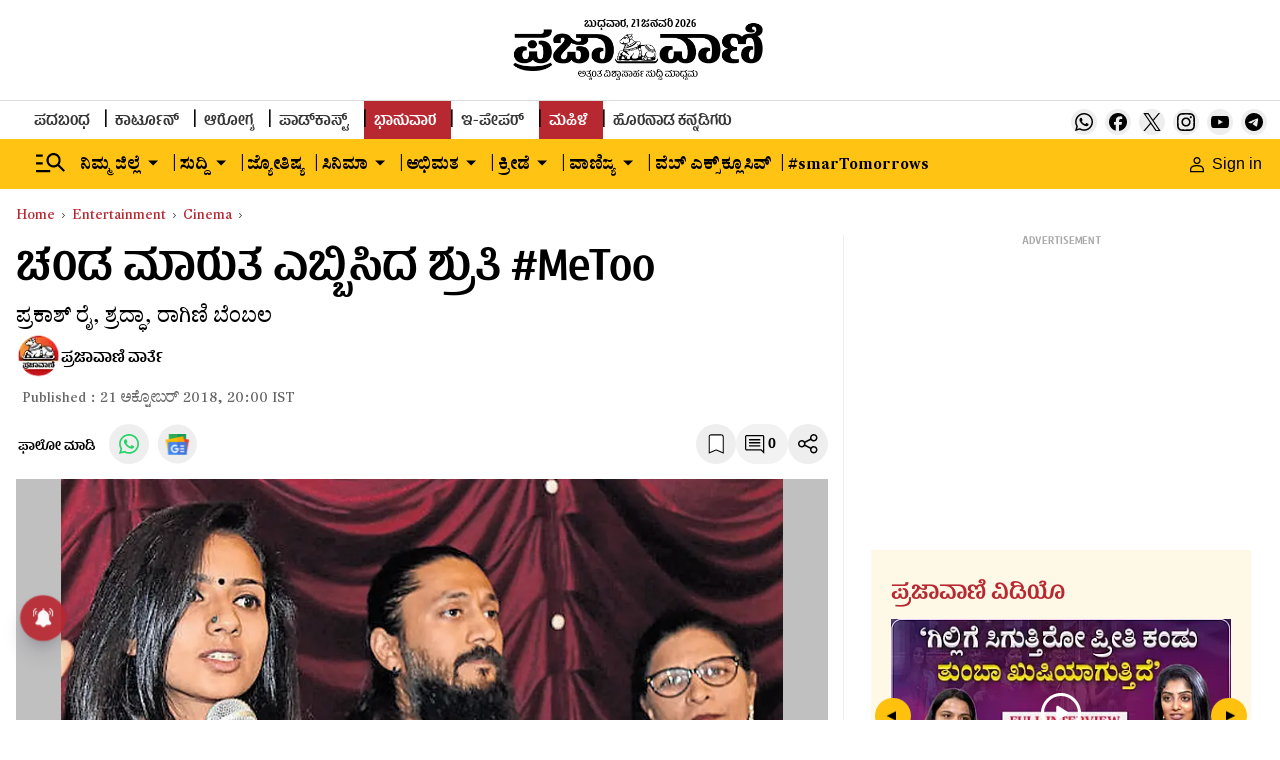

--- FILE ---
content_type: text/html; charset=utf-8
request_url: https://www.google.com/recaptcha/api2/aframe
body_size: 154
content:
<!DOCTYPE HTML><html><head><meta http-equiv="content-type" content="text/html; charset=UTF-8"></head><body><script nonce="A2MPBR5YnDWxP-ZL4ijtyw">/** Anti-fraud and anti-abuse applications only. See google.com/recaptcha */ try{var clients={'sodar':'https://pagead2.googlesyndication.com/pagead/sodar?'};window.addEventListener("message",function(a){try{if(a.source===window.parent){var b=JSON.parse(a.data);var c=clients[b['id']];if(c){var d=document.createElement('img');d.src=c+b['params']+'&rc='+(localStorage.getItem("rc::a")?sessionStorage.getItem("rc::b"):"");window.document.body.appendChild(d);sessionStorage.setItem("rc::e",parseInt(sessionStorage.getItem("rc::e")||0)+1);localStorage.setItem("rc::h",'1769025237571');}}}catch(b){}});window.parent.postMessage("_grecaptcha_ready", "*");}catch(b){}</script></body></html>

--- FILE ---
content_type: text/javascript; charset=utf-8
request_url: https://comment.prajavani.net/api/story/count.js?callback=CoralCount.setCount&id=1f35a93b-5484-4d56-8158-52bb03939ca8&ref=aHR0cHM6Ly93d3cucHJhamF2YW5pLm5ldC9lbnRlcnRhaW5tZW50L2NpbmVtYS9zaHJ1dGhpLWhhcmloYXJhbi1hbmQtbWV0b28tNTgyNjM0Lmh0bWw%3D&url=https%3A%2F%2Fwww.prajavani.net%2Fentertainment%2Fcinema%2Fshruthi-hariharan-and-metoo-582634.html
body_size: 229
content:
/**/ typeof CoralCount.setCount === 'function' && CoralCount.setCount({"ref":"aHR0cHM6Ly93d3cucHJhamF2YW5pLm5ldC9lbnRlcnRhaW5tZW50L2NpbmVtYS9zaHJ1dGhpLWhhcmloYXJhbi1hbmQtbWV0b28tNTgyNjM0Lmh0bWw=","countHtml":"<span class=\"coral-count-number\">COMMENT_COUNT</span>","textHtml":"<span class=\"coral-count-text\">Comments</span>","count":0,"id":null});

--- FILE ---
content_type: application/javascript
request_url: https://fea.assettype.com/tpml/assets/app-b31221c6d487ee918201.js
body_size: 169241
content:
/*! For license information please see app-b31221c6d487ee918201.js.LICENSE.txt */
(()=>{var e,t,n,r,a={45(e,t,n){"use strict";n.d(t,{A:()=>a});var r=n(8587);function a(e,t){if(null==e)return{};var n,a,o=(0,r.A)(e,t);if(Object.getOwnPropertySymbols){var i=Object.getOwnPropertySymbols(e);for(a=0;a<i.length;a++)n=i[a],-1===t.indexOf(n)&&{}.propertyIsEnumerable.call(e,n)&&(o[n]=e[n])}return o}},62(e,t,n){"use strict";n.d(t,{A:()=>o});var r=n(296),a=n(6540);const o=function(){var e=(0,a.useState)(null),t=(0,r.A)(e,2),n=t[0],o=t[1];return(0,a.useEffect)(function(){window&&window.innerWidth<767?o(!0):o(!1)},[]),n}},63(e,t,n){"use strict";n.r(t),n.d(t,{default:()=>i});var r=n(7044),a=n(1127),o=n(551);function i(e,t){(0,o.A)(2,arguments);var n=(0,a.default)(e),i=(0,a.default)(t),l=n.getTime()-(0,r.A)(n),s=i.getTime()-(0,r.A)(i);return Math.round((l-s)/864e5)}},123(e,t,n){"use strict";n.r(t),n.d(t,{default:()=>o});var r=n(2284),a=n(551);function o(e){(0,a.A)(1,arguments);var t=Object.prototype.toString.call(e);return e instanceof Date||"object"===(0,r.A)(e)&&"[object Date]"===t?new Date(e.getTime()):"number"==typeof e||"[object Number]"===t?new Date(e):("string"!=typeof e&&"[object String]"!==t||"undefined"==typeof console||(console.warn("Starting with v2.0.0-beta.1 date-fns doesn't accept strings as date arguments. Please use `parseISO` to parse strings. See: https://github.com/date-fns/date-fns/blob/master/docs/upgradeGuide.md#string-arguments"),console.warn((new Error).stack)),new Date(NaN))}},124(e,t,n){var r=n(9325);e.exports=function(){return r.Date.now()}},274(e,t,n){"use strict";n.r(t),n.d(t,{default:()=>o});var r=n(123),a=n(551);function o(e){return(0,a.A)(1,arguments),(0,r.default)(e).getDate()}},296(e,t,n){"use strict";n.d(t,{A:()=>a});var r=n(7800);function a(e,t){return function(e){if(Array.isArray(e))return e}(e)||function(e,t){var n=null==e?null:"undefined"!=typeof Symbol&&e[Symbol.iterator]||e["@@iterator"];if(null!=n){var r,a,o,i,l=[],s=!0,u=!1;try{if(o=(n=n.call(e)).next,0===t){if(Object(n)!==n)return;s=!1}else for(;!(s=(r=o.call(n)).done)&&(l.push(r.value),l.length!==t);s=!0);}catch(e){u=!0,a=e}finally{try{if(!s&&null!=n.return&&(i=n.return(),Object(i)!==i))return}finally{if(u)throw a}}return l}}(e,t)||(0,r.A)(e,t)||function(){throw new TypeError("Invalid attempt to destructure non-iterable instance.\nIn order to be iterable, non-array objects must have a [Symbol.iterator]() method.")}()}},458(e,t,n){"use strict";n.d(t,{A:()=>o});var r=n(4588),a=n(6540);const o=function(){var e="".concat("https://epaper.prajavani.net/","?utm_source=pvsite&utm_medium=headerbutton&utm_campaign=awareness");return a.createElement("div",{className:"y5PMe"},a.createElement(r.N,{href:e,className:"-MZD-",target:"_blank"},"Read ePaper"))}},464(e,t,n){"use strict";n.d(t,{A:()=>s});var r=n(123),a=n(551),o=n(9742),i=n(4188),l=n(1858);function s(e,t){var n,s,u,c,d,f,p,h;(0,a.A)(1,arguments);var m=(0,r.default)(e),v=m.getUTCFullYear(),g=(0,l.q)(),y=(0,i.A)(null!==(n=null!==(s=null!==(u=null!==(c=null==t?void 0:t.firstWeekContainsDate)&&void 0!==c?c:null==t||null===(d=t.locale)||void 0===d||null===(f=d.options)||void 0===f?void 0:f.firstWeekContainsDate)&&void 0!==u?u:g.firstWeekContainsDate)&&void 0!==s?s:null===(p=g.locale)||void 0===p||null===(h=p.options)||void 0===h?void 0:h.firstWeekContainsDate)&&void 0!==n?n:1);if(!(y>=1&&y<=7))throw new RangeError("firstWeekContainsDate must be between 1 and 7 inclusively");var w=new Date(0);w.setUTCFullYear(v+1,0,y),w.setUTCHours(0,0,0,0);var b=(0,o.A)(w,t),C=new Date(0);C.setUTCFullYear(v,0,y),C.setUTCHours(0,0,0,0);var E=(0,o.A)(C,t);return m.getTime()>=b.getTime()?v+1:m.getTime()>=E.getTime()?v:v-1}},467(e,t,n){"use strict";function r(e,t,n,r,a,o,i){try{var l=e[o](i),s=l.value}catch(e){return void n(e)}l.done?t(s):Promise.resolve(s).then(r,a)}function a(e){return function(){var t=this,n=arguments;return new Promise(function(a,o){var i=e.apply(t,n);function l(e){r(i,a,o,l,s,"next",e)}function s(e){r(i,a,o,l,s,"throw",e)}l(void 0)})}}n.d(t,{A:()=>a})},543(e,t,n){"use strict";n.r(t),n.d(t,{default:()=>o});var r=n(123),a=n(551);function o(e){(0,a.A)(1,arguments);var t=(0,r.default)(e);return t.setDate(1),t.setHours(0,0,0,0),t}},551(e,t,n){"use strict";function r(e,t){if(t.length<e)throw new TypeError(e+" argument"+(e>1?"s":"")+" required, but only "+t.length+" present")}n.d(t,{A:()=>r})},579(e,t,n){var r=n(3738).default;e.exports=function(e){if(null!=e){var t=e["function"==typeof Symbol&&Symbol.iterator||"@@iterator"],n=0;if(t)return t.call(e);if("function"==typeof e.next)return e;if(!isNaN(e.length))return{next:function(){return e&&n>=e.length&&(e=void 0),{value:e&&e[n++],done:!e}}}}throw new TypeError(r(e)+" is not iterable")},e.exports.__esModule=!0,e.exports.default=e.exports},667(e,t,n){"use strict";n.r(t),n.d(t,{default:()=>o});var r=n(123),a=n(551);function o(e,t){(0,a.A)(2,arguments);var n=(0,r.default)(e),o=(0,r.default)(t);return 12*(n.getFullYear()-o.getFullYear())+(n.getMonth()-o.getMonth())}},816(e,t,n){"use strict";n.d(t,{A:()=>a});var r=n(2284);function a(e){var t=function(e){if("object"!=(0,r.A)(e)||!e)return e;var t=e[Symbol.toPrimitive];if(void 0!==t){var n=t.call(e,"string");if("object"!=(0,r.A)(n))return n;throw new TypeError("@@toPrimitive must return a primitive value.")}return String(e)}(e);return"symbol"==(0,r.A)(t)?t:t+""}},838(e,t,n){"use strict";n.r(t),n.d(t,{default:()=>i});var r=n(2284),a=n(123),o=n(551);function i(e){var t,n;if((0,o.A)(1,arguments),e&&"function"==typeof e.forEach)t=e;else{if("object"!==(0,r.A)(e)||null===e)return new Date(NaN);t=Array.prototype.slice.call(e)}return t.forEach(function(e){var t=(0,a.default)(e);(void 0===n||n>t||isNaN(t.getDate()))&&(n=t)}),n||new Date(NaN)}},887(e,t,n){var r=n(6993),a=n(1791);e.exports=function(e,t,n,o,i){return new a(r().w(e,t,n,o),i||Promise)},e.exports.__esModule=!0,e.exports.default=e.exports},904(e,t,n){"use strict";n.d(t,{A:()=>o});var r=n(6540),a=function(e){var t=e.color,n=e.width,a=e.height;return r.createElement("svg",{width:n,height:a,viewBox:"0 0 27 28",fill:"none",xmlns:"http://www.w3.org/2000/svg"},r.createElement("path",{d:"M16.0695 11.8562L26.1203 0H23.7375L15.0098 10.2945L8.03925 0H0L10.5413 15.5662L0 28H2.38275L11.5988 17.1279L18.9608 28H27L16.0672 11.8562H16.0695ZM12.807 15.7032L11.7383 14.153L3.24 1.81963H6.8985L13.7565 11.774L14.8253 13.3242L23.7397 26.2626H20.0813L12.807 15.7055V15.7032Z",fill:t}))};a.defaultProps={width:28,height:28,color:"white"};const o=a},961(e,t,n){"use strict";!function e(){if("undefined"!=typeof __REACT_DEVTOOLS_GLOBAL_HOOK__&&"function"==typeof __REACT_DEVTOOLS_GLOBAL_HOOK__.checkDCE)try{__REACT_DEVTOOLS_GLOBAL_HOOK__.checkDCE(e)}catch(e){console.error(e)}}(),e.exports=n(2551)},979(e,t,n){"use strict";n.r(t),n.d(t,{default:()=>i});var r=n(2998),a=n(551),o=n(4188);function i(e,t){(0,a.A)(2,arguments);var n=(0,o.A)(t);return(0,r.default)(e,-n)}},992(e,t,n){"use strict";n.r(t),n.d(t,{default:()=>o});var r=n(6757),a=n(551);function o(e,t){(0,a.A)(2,arguments);var n=(0,r.default)(e),o=(0,r.default)(t);return n.getTime()===o.getTime()}},1053(e,t,n){"use strict";n.d(t,{A:()=>l});var r=n(123),a=n(9411),o=n(4127),i=n(551);function l(e){(0,i.A)(1,arguments);var t=(0,r.default)(e),n=(0,a.A)(t).getTime()-function(e){(0,i.A)(1,arguments);var t=(0,o.A)(e),n=new Date(0);return n.setUTCFullYear(t,0,4),n.setUTCHours(0,0,0,0),(0,a.A)(n)}(t).getTime();return Math.round(n/6048e5)+1}},1083(e,t,n){"use strict";n.d(t,{A:()=>wt});var r={};function a(e,t){return function(){return e.apply(t,arguments)}}n.r(r),n.d(r,{hasBrowserEnv:()=>pe,hasStandardBrowserEnv:()=>me,hasStandardBrowserWebWorkerEnv:()=>ve,navigator:()=>he,origin:()=>ge});const{toString:o}=Object.prototype,{getPrototypeOf:i}=Object,{iterator:l,toStringTag:s}=Symbol,u=(c=Object.create(null),e=>{const t=o.call(e);return c[t]||(c[t]=t.slice(8,-1).toLowerCase())});var c;const d=e=>(e=e.toLowerCase(),t=>u(t)===e),f=e=>t=>typeof t===e,{isArray:p}=Array,h=f("undefined");function m(e){return null!==e&&!h(e)&&null!==e.constructor&&!h(e.constructor)&&y(e.constructor.isBuffer)&&e.constructor.isBuffer(e)}const v=d("ArrayBuffer"),g=f("string"),y=f("function"),w=f("number"),b=e=>null!==e&&"object"==typeof e,C=e=>{if("object"!==u(e))return!1;const t=i(e);return!(null!==t&&t!==Object.prototype&&null!==Object.getPrototypeOf(t)||s in e||l in e)},E=d("Date"),k=d("File"),S=d("Blob"),x=d("FileList"),T=d("URLSearchParams"),[A,_,D,N]=["ReadableStream","Request","Response","Headers"].map(d);function P(e,t,{allOwnKeys:n=!1}={}){if(null==e)return;let r,a;if("object"!=typeof e&&(e=[e]),p(e))for(r=0,a=e.length;r<a;r++)t.call(null,e[r],r,e);else{if(m(e))return;const a=n?Object.getOwnPropertyNames(e):Object.keys(e),o=a.length;let i;for(r=0;r<o;r++)i=a[r],t.call(null,e[i],i,e)}}function O(e,t){if(m(e))return null;t=t.toLowerCase();const n=Object.keys(e);let r,a=n.length;for(;a-- >0;)if(r=n[a],t===r.toLowerCase())return r;return null}const M="undefined"!=typeof globalThis?globalThis:"undefined"!=typeof self?self:"undefined"!=typeof window?window:n.g,L=e=>!h(e)&&e!==M,R=(I="undefined"!=typeof Uint8Array&&i(Uint8Array),e=>I&&e instanceof I);var I;const j=d("HTMLFormElement"),F=(({hasOwnProperty:e})=>(t,n)=>e.call(t,n))(Object.prototype),H=d("RegExp"),U=(e,t)=>{const n=Object.getOwnPropertyDescriptors(e),r={};P(n,(n,a)=>{let o;!1!==(o=t(n,a,e))&&(r[a]=o||n)}),Object.defineProperties(e,r)},Y=d("AsyncFunction"),z=(B="function"==typeof setImmediate,W=y(M.postMessage),B?setImmediate:W?(q=`axios@${Math.random()}`,V=[],M.addEventListener("message",({source:e,data:t})=>{e===M&&t===q&&V.length&&V.shift()()},!1),e=>{V.push(e),M.postMessage(q,"*")}):e=>setTimeout(e));var B,W,q,V;const Q="undefined"!=typeof queueMicrotask?queueMicrotask.bind(M):"undefined"!=typeof process&&process.nextTick||z,K={isArray:p,isArrayBuffer:v,isBuffer:m,isFormData:e=>{let t;return e&&("function"==typeof FormData&&e instanceof FormData||y(e.append)&&("formdata"===(t=u(e))||"object"===t&&y(e.toString)&&"[object FormData]"===e.toString()))},isArrayBufferView:function(e){let t;return t="undefined"!=typeof ArrayBuffer&&ArrayBuffer.isView?ArrayBuffer.isView(e):e&&e.buffer&&v(e.buffer),t},isString:g,isNumber:w,isBoolean:e=>!0===e||!1===e,isObject:b,isPlainObject:C,isEmptyObject:e=>{if(!b(e)||m(e))return!1;try{return 0===Object.keys(e).length&&Object.getPrototypeOf(e)===Object.prototype}catch(e){return!1}},isReadableStream:A,isRequest:_,isResponse:D,isHeaders:N,isUndefined:h,isDate:E,isFile:k,isBlob:S,isRegExp:H,isFunction:y,isStream:e=>b(e)&&y(e.pipe),isURLSearchParams:T,isTypedArray:R,isFileList:x,forEach:P,merge:function e(){const{caseless:t,skipUndefined:n}=L(this)&&this||{},r={},a=(a,o)=>{const i=t&&O(r,o)||o;C(r[i])&&C(a)?r[i]=e(r[i],a):C(a)?r[i]=e({},a):p(a)?r[i]=a.slice():n&&h(a)||(r[i]=a)};for(let e=0,t=arguments.length;e<t;e++)arguments[e]&&P(arguments[e],a);return r},extend:(e,t,n,{allOwnKeys:r}={})=>(P(t,(t,r)=>{n&&y(t)?e[r]=a(t,n):e[r]=t},{allOwnKeys:r}),e),trim:e=>e.trim?e.trim():e.replace(/^[\s\uFEFF\xA0]+|[\s\uFEFF\xA0]+$/g,""),stripBOM:e=>(65279===e.charCodeAt(0)&&(e=e.slice(1)),e),inherits:(e,t,n,r)=>{e.prototype=Object.create(t.prototype,r),e.prototype.constructor=e,Object.defineProperty(e,"super",{value:t.prototype}),n&&Object.assign(e.prototype,n)},toFlatObject:(e,t,n,r)=>{let a,o,l;const s={};if(t=t||{},null==e)return t;do{for(a=Object.getOwnPropertyNames(e),o=a.length;o-- >0;)l=a[o],r&&!r(l,e,t)||s[l]||(t[l]=e[l],s[l]=!0);e=!1!==n&&i(e)}while(e&&(!n||n(e,t))&&e!==Object.prototype);return t},kindOf:u,kindOfTest:d,endsWith:(e,t,n)=>{e=String(e),(void 0===n||n>e.length)&&(n=e.length),n-=t.length;const r=e.indexOf(t,n);return-1!==r&&r===n},toArray:e=>{if(!e)return null;if(p(e))return e;let t=e.length;if(!w(t))return null;const n=new Array(t);for(;t-- >0;)n[t]=e[t];return n},forEachEntry:(e,t)=>{const n=(e&&e[l]).call(e);let r;for(;(r=n.next())&&!r.done;){const n=r.value;t.call(e,n[0],n[1])}},matchAll:(e,t)=>{let n;const r=[];for(;null!==(n=e.exec(t));)r.push(n);return r},isHTMLForm:j,hasOwnProperty:F,hasOwnProp:F,reduceDescriptors:U,freezeMethods:e=>{U(e,(t,n)=>{if(y(e)&&-1!==["arguments","caller","callee"].indexOf(n))return!1;const r=e[n];y(r)&&(t.enumerable=!1,"writable"in t?t.writable=!1:t.set||(t.set=()=>{throw Error("Can not rewrite read-only method '"+n+"'")}))})},toObjectSet:(e,t)=>{const n={},r=e=>{e.forEach(e=>{n[e]=!0})};return p(e)?r(e):r(String(e).split(t)),n},toCamelCase:e=>e.toLowerCase().replace(/[-_\s]([a-z\d])(\w*)/g,function(e,t,n){return t.toUpperCase()+n}),noop:()=>{},toFiniteNumber:(e,t)=>null!=e&&Number.isFinite(e=+e)?e:t,findKey:O,global:M,isContextDefined:L,isSpecCompliantForm:function(e){return!!(e&&y(e.append)&&"FormData"===e[s]&&e[l])},toJSONObject:e=>{const t=new Array(10),n=(e,r)=>{if(b(e)){if(t.indexOf(e)>=0)return;if(m(e))return e;if(!("toJSON"in e)){t[r]=e;const a=p(e)?[]:{};return P(e,(e,t)=>{const o=n(e,r+1);!h(o)&&(a[t]=o)}),t[r]=void 0,a}}return e};return n(e,0)},isAsyncFn:Y,isThenable:e=>e&&(b(e)||y(e))&&y(e.then)&&y(e.catch),setImmediate:z,asap:Q,isIterable:e=>null!=e&&y(e[l])};function G(e,t,n,r,a){Error.call(this),Error.captureStackTrace?Error.captureStackTrace(this,this.constructor):this.stack=(new Error).stack,this.message=e,this.name="AxiosError",t&&(this.code=t),n&&(this.config=n),r&&(this.request=r),a&&(this.response=a,this.status=a.status?a.status:null)}K.inherits(G,Error,{toJSON:function(){return{message:this.message,name:this.name,description:this.description,number:this.number,fileName:this.fileName,lineNumber:this.lineNumber,columnNumber:this.columnNumber,stack:this.stack,config:K.toJSONObject(this.config),code:this.code,status:this.status}}});const $=G.prototype,Z={};["ERR_BAD_OPTION_VALUE","ERR_BAD_OPTION","ECONNABORTED","ETIMEDOUT","ERR_NETWORK","ERR_FR_TOO_MANY_REDIRECTS","ERR_DEPRECATED","ERR_BAD_RESPONSE","ERR_BAD_REQUEST","ERR_CANCELED","ERR_NOT_SUPPORT","ERR_INVALID_URL"].forEach(e=>{Z[e]={value:e}}),Object.defineProperties(G,Z),Object.defineProperty($,"isAxiosError",{value:!0}),G.from=(e,t,n,r,a,o)=>{const i=Object.create($);K.toFlatObject(e,i,function(e){return e!==Error.prototype},e=>"isAxiosError"!==e);const l=e&&e.message?e.message:"Error",s=null==t&&e?e.code:t;return G.call(i,l,s,n,r,a),e&&null==i.cause&&Object.defineProperty(i,"cause",{value:e,configurable:!0}),i.name=e&&e.name||"Error",o&&Object.assign(i,o),i};const X=G;function J(e){return K.isPlainObject(e)||K.isArray(e)}function ee(e){return K.endsWith(e,"[]")?e.slice(0,-2):e}function te(e,t,n){return e?e.concat(t).map(function(e,t){return e=ee(e),!n&&t?"["+e+"]":e}).join(n?".":""):t}const ne=K.toFlatObject(K,{},null,function(e){return/^is[A-Z]/.test(e)}),re=function(e,t,n){if(!K.isObject(e))throw new TypeError("target must be an object");t=t||new FormData;const r=(n=K.toFlatObject(n,{metaTokens:!0,dots:!1,indexes:!1},!1,function(e,t){return!K.isUndefined(t[e])})).metaTokens,a=n.visitor||u,o=n.dots,i=n.indexes,l=(n.Blob||"undefined"!=typeof Blob&&Blob)&&K.isSpecCompliantForm(t);if(!K.isFunction(a))throw new TypeError("visitor must be a function");function s(e){if(null===e)return"";if(K.isDate(e))return e.toISOString();if(K.isBoolean(e))return e.toString();if(!l&&K.isBlob(e))throw new X("Blob is not supported. Use a Buffer instead.");return K.isArrayBuffer(e)||K.isTypedArray(e)?l&&"function"==typeof Blob?new Blob([e]):Buffer.from(e):e}function u(e,n,a){let l=e;if(e&&!a&&"object"==typeof e)if(K.endsWith(n,"{}"))n=r?n:n.slice(0,-2),e=JSON.stringify(e);else if(K.isArray(e)&&function(e){return K.isArray(e)&&!e.some(J)}(e)||(K.isFileList(e)||K.endsWith(n,"[]"))&&(l=K.toArray(e)))return n=ee(n),l.forEach(function(e,r){!K.isUndefined(e)&&null!==e&&t.append(!0===i?te([n],r,o):null===i?n:n+"[]",s(e))}),!1;return!!J(e)||(t.append(te(a,n,o),s(e)),!1)}const c=[],d=Object.assign(ne,{defaultVisitor:u,convertValue:s,isVisitable:J});if(!K.isObject(e))throw new TypeError("data must be an object");return function e(n,r){if(!K.isUndefined(n)){if(-1!==c.indexOf(n))throw Error("Circular reference detected in "+r.join("."));c.push(n),K.forEach(n,function(n,o){!0===(!(K.isUndefined(n)||null===n)&&a.call(t,n,K.isString(o)?o.trim():o,r,d))&&e(n,r?r.concat(o):[o])}),c.pop()}}(e),t};function ae(e){const t={"!":"%21","'":"%27","(":"%28",")":"%29","~":"%7E","%20":"+","%00":"\0"};return encodeURIComponent(e).replace(/[!'()~]|%20|%00/g,function(e){return t[e]})}function oe(e,t){this._pairs=[],e&&re(e,this,t)}const ie=oe.prototype;ie.append=function(e,t){this._pairs.push([e,t])},ie.toString=function(e){const t=e?function(t){return e.call(this,t,ae)}:ae;return this._pairs.map(function(e){return t(e[0])+"="+t(e[1])},"").join("&")};const le=oe;function se(e){return encodeURIComponent(e).replace(/%3A/gi,":").replace(/%24/g,"$").replace(/%2C/gi,",").replace(/%20/g,"+")}function ue(e,t,n){if(!t)return e;const r=n&&n.encode||se;K.isFunction(n)&&(n={serialize:n});const a=n&&n.serialize;let o;if(o=a?a(t,n):K.isURLSearchParams(t)?t.toString():new le(t,n).toString(r),o){const t=e.indexOf("#");-1!==t&&(e=e.slice(0,t)),e+=(-1===e.indexOf("?")?"?":"&")+o}return e}const ce=class{constructor(){this.handlers=[]}use(e,t,n){return this.handlers.push({fulfilled:e,rejected:t,synchronous:!!n&&n.synchronous,runWhen:n?n.runWhen:null}),this.handlers.length-1}eject(e){this.handlers[e]&&(this.handlers[e]=null)}clear(){this.handlers&&(this.handlers=[])}forEach(e){K.forEach(this.handlers,function(t){null!==t&&e(t)})}},de={silentJSONParsing:!0,forcedJSONParsing:!0,clarifyTimeoutError:!1},fe={isBrowser:!0,classes:{URLSearchParams:"undefined"!=typeof URLSearchParams?URLSearchParams:le,FormData:"undefined"!=typeof FormData?FormData:null,Blob:"undefined"!=typeof Blob?Blob:null},protocols:["http","https","file","blob","url","data"]},pe="undefined"!=typeof window&&"undefined"!=typeof document,he="object"==typeof navigator&&navigator||void 0,me=pe&&(!he||["ReactNative","NativeScript","NS"].indexOf(he.product)<0),ve="undefined"!=typeof WorkerGlobalScope&&self instanceof WorkerGlobalScope&&"function"==typeof self.importScripts,ge=pe&&window.location.href||"http://localhost",ye={...r,...fe},we=function(e){function t(e,n,r,a){let o=e[a++];if("__proto__"===o)return!0;const i=Number.isFinite(+o),l=a>=e.length;return o=!o&&K.isArray(r)?r.length:o,l?(K.hasOwnProp(r,o)?r[o]=[r[o],n]:r[o]=n,!i):(r[o]&&K.isObject(r[o])||(r[o]=[]),t(e,n,r[o],a)&&K.isArray(r[o])&&(r[o]=function(e){const t={},n=Object.keys(e);let r;const a=n.length;let o;for(r=0;r<a;r++)o=n[r],t[o]=e[o];return t}(r[o])),!i)}if(K.isFormData(e)&&K.isFunction(e.entries)){const n={};return K.forEachEntry(e,(e,r)=>{t(function(e){return K.matchAll(/\w+|\[(\w*)]/g,e).map(e=>"[]"===e[0]?"":e[1]||e[0])}(e),r,n,0)}),n}return null},be={transitional:de,adapter:["xhr","http","fetch"],transformRequest:[function(e,t){const n=t.getContentType()||"",r=n.indexOf("application/json")>-1,a=K.isObject(e);if(a&&K.isHTMLForm(e)&&(e=new FormData(e)),K.isFormData(e))return r?JSON.stringify(we(e)):e;if(K.isArrayBuffer(e)||K.isBuffer(e)||K.isStream(e)||K.isFile(e)||K.isBlob(e)||K.isReadableStream(e))return e;if(K.isArrayBufferView(e))return e.buffer;if(K.isURLSearchParams(e))return t.setContentType("application/x-www-form-urlencoded;charset=utf-8",!1),e.toString();let o;if(a){if(n.indexOf("application/x-www-form-urlencoded")>-1)return function(e,t){return re(e,new ye.classes.URLSearchParams,{visitor:function(e,t,n,r){return ye.isNode&&K.isBuffer(e)?(this.append(t,e.toString("base64")),!1):r.defaultVisitor.apply(this,arguments)},...t})}(e,this.formSerializer).toString();if((o=K.isFileList(e))||n.indexOf("multipart/form-data")>-1){const t=this.env&&this.env.FormData;return re(o?{"files[]":e}:e,t&&new t,this.formSerializer)}}return a||r?(t.setContentType("application/json",!1),function(e){if(K.isString(e))try{return(0,JSON.parse)(e),K.trim(e)}catch(e){if("SyntaxError"!==e.name)throw e}return(0,JSON.stringify)(e)}(e)):e}],transformResponse:[function(e){const t=this.transitional||be.transitional,n=t&&t.forcedJSONParsing,r="json"===this.responseType;if(K.isResponse(e)||K.isReadableStream(e))return e;if(e&&K.isString(e)&&(n&&!this.responseType||r)){const n=!(t&&t.silentJSONParsing)&&r;try{return JSON.parse(e,this.parseReviver)}catch(e){if(n){if("SyntaxError"===e.name)throw X.from(e,X.ERR_BAD_RESPONSE,this,null,this.response);throw e}}}return e}],timeout:0,xsrfCookieName:"XSRF-TOKEN",xsrfHeaderName:"X-XSRF-TOKEN",maxContentLength:-1,maxBodyLength:-1,env:{FormData:ye.classes.FormData,Blob:ye.classes.Blob},validateStatus:function(e){return e>=200&&e<300},headers:{common:{Accept:"application/json, text/plain, */*","Content-Type":void 0}}};K.forEach(["delete","get","head","post","put","patch"],e=>{be.headers[e]={}});const Ce=be,Ee=K.toObjectSet(["age","authorization","content-length","content-type","etag","expires","from","host","if-modified-since","if-unmodified-since","last-modified","location","max-forwards","proxy-authorization","referer","retry-after","user-agent"]),ke=Symbol("internals");function Se(e){return e&&String(e).trim().toLowerCase()}function xe(e){return!1===e||null==e?e:K.isArray(e)?e.map(xe):String(e)}function Te(e,t,n,r,a){return K.isFunction(r)?r.call(this,t,n):(a&&(t=n),K.isString(t)?K.isString(r)?-1!==t.indexOf(r):K.isRegExp(r)?r.test(t):void 0:void 0)}class Ae{constructor(e){e&&this.set(e)}set(e,t,n){const r=this;function a(e,t,n){const a=Se(t);if(!a)throw new Error("header name must be a non-empty string");const o=K.findKey(r,a);(!o||void 0===r[o]||!0===n||void 0===n&&!1!==r[o])&&(r[o||t]=xe(e))}const o=(e,t)=>K.forEach(e,(e,n)=>a(e,n,t));if(K.isPlainObject(e)||e instanceof this.constructor)o(e,t);else if(K.isString(e)&&(e=e.trim())&&!/^[-_a-zA-Z0-9^`|~,!#$%&'*+.]+$/.test(e.trim()))o((e=>{const t={};let n,r,a;return e&&e.split("\n").forEach(function(e){a=e.indexOf(":"),n=e.substring(0,a).trim().toLowerCase(),r=e.substring(a+1).trim(),!n||t[n]&&Ee[n]||("set-cookie"===n?t[n]?t[n].push(r):t[n]=[r]:t[n]=t[n]?t[n]+", "+r:r)}),t})(e),t);else if(K.isObject(e)&&K.isIterable(e)){let n,r,a={};for(const t of e){if(!K.isArray(t))throw TypeError("Object iterator must return a key-value pair");a[r=t[0]]=(n=a[r])?K.isArray(n)?[...n,t[1]]:[n,t[1]]:t[1]}o(a,t)}else null!=e&&a(t,e,n);return this}get(e,t){if(e=Se(e)){const n=K.findKey(this,e);if(n){const e=this[n];if(!t)return e;if(!0===t)return function(e){const t=Object.create(null),n=/([^\s,;=]+)\s*(?:=\s*([^,;]+))?/g;let r;for(;r=n.exec(e);)t[r[1]]=r[2];return t}(e);if(K.isFunction(t))return t.call(this,e,n);if(K.isRegExp(t))return t.exec(e);throw new TypeError("parser must be boolean|regexp|function")}}}has(e,t){if(e=Se(e)){const n=K.findKey(this,e);return!(!n||void 0===this[n]||t&&!Te(0,this[n],n,t))}return!1}delete(e,t){const n=this;let r=!1;function a(e){if(e=Se(e)){const a=K.findKey(n,e);!a||t&&!Te(0,n[a],a,t)||(delete n[a],r=!0)}}return K.isArray(e)?e.forEach(a):a(e),r}clear(e){const t=Object.keys(this);let n=t.length,r=!1;for(;n--;){const a=t[n];e&&!Te(0,this[a],a,e,!0)||(delete this[a],r=!0)}return r}normalize(e){const t=this,n={};return K.forEach(this,(r,a)=>{const o=K.findKey(n,a);if(o)return t[o]=xe(r),void delete t[a];const i=e?function(e){return e.trim().toLowerCase().replace(/([a-z\d])(\w*)/g,(e,t,n)=>t.toUpperCase()+n)}(a):String(a).trim();i!==a&&delete t[a],t[i]=xe(r),n[i]=!0}),this}concat(...e){return this.constructor.concat(this,...e)}toJSON(e){const t=Object.create(null);return K.forEach(this,(n,r)=>{null!=n&&!1!==n&&(t[r]=e&&K.isArray(n)?n.join(", "):n)}),t}[Symbol.iterator](){return Object.entries(this.toJSON())[Symbol.iterator]()}toString(){return Object.entries(this.toJSON()).map(([e,t])=>e+": "+t).join("\n")}getSetCookie(){return this.get("set-cookie")||[]}get[Symbol.toStringTag](){return"AxiosHeaders"}static from(e){return e instanceof this?e:new this(e)}static concat(e,...t){const n=new this(e);return t.forEach(e=>n.set(e)),n}static accessor(e){const t=(this[ke]=this[ke]={accessors:{}}).accessors,n=this.prototype;function r(e){const r=Se(e);t[r]||(function(e,t){const n=K.toCamelCase(" "+t);["get","set","has"].forEach(r=>{Object.defineProperty(e,r+n,{value:function(e,n,a){return this[r].call(this,t,e,n,a)},configurable:!0})})}(n,e),t[r]=!0)}return K.isArray(e)?e.forEach(r):r(e),this}}Ae.accessor(["Content-Type","Content-Length","Accept","Accept-Encoding","User-Agent","Authorization"]),K.reduceDescriptors(Ae.prototype,({value:e},t)=>{let n=t[0].toUpperCase()+t.slice(1);return{get:()=>e,set(e){this[n]=e}}}),K.freezeMethods(Ae);const _e=Ae;function De(e,t){const n=this||Ce,r=t||n,a=_e.from(r.headers);let o=r.data;return K.forEach(e,function(e){o=e.call(n,o,a.normalize(),t?t.status:void 0)}),a.normalize(),o}function Ne(e){return!(!e||!e.__CANCEL__)}function Pe(e,t,n){X.call(this,null==e?"canceled":e,X.ERR_CANCELED,t,n),this.name="CanceledError"}K.inherits(Pe,X,{__CANCEL__:!0});const Oe=Pe;function Me(e,t,n){const r=n.config.validateStatus;n.status&&r&&!r(n.status)?t(new X("Request failed with status code "+n.status,[X.ERR_BAD_REQUEST,X.ERR_BAD_RESPONSE][Math.floor(n.status/100)-4],n.config,n.request,n)):e(n)}const Le=(e,t,n=3)=>{let r=0;const a=function(e,t){e=e||10;const n=new Array(e),r=new Array(e);let a,o=0,i=0;return t=void 0!==t?t:1e3,function(l){const s=Date.now(),u=r[i];a||(a=s),n[o]=l,r[o]=s;let c=i,d=0;for(;c!==o;)d+=n[c++],c%=e;if(o=(o+1)%e,o===i&&(i=(i+1)%e),s-a<t)return;const f=u&&s-u;return f?Math.round(1e3*d/f):void 0}}(50,250);return function(e,t){let n,r,a=0,o=1e3/t;const i=(t,o=Date.now())=>{a=o,n=null,r&&(clearTimeout(r),r=null),e(...t)};return[(...e)=>{const t=Date.now(),l=t-a;l>=o?i(e,t):(n=e,r||(r=setTimeout(()=>{r=null,i(n)},o-l)))},()=>n&&i(n)]}(n=>{const o=n.loaded,i=n.lengthComputable?n.total:void 0,l=o-r,s=a(l);r=o,e({loaded:o,total:i,progress:i?o/i:void 0,bytes:l,rate:s||void 0,estimated:s&&i&&o<=i?(i-o)/s:void 0,event:n,lengthComputable:null!=i,[t?"download":"upload"]:!0})},n)},Re=(e,t)=>{const n=null!=e;return[r=>t[0]({lengthComputable:n,total:e,loaded:r}),t[1]]},Ie=e=>(...t)=>K.asap(()=>e(...t)),je=ye.hasStandardBrowserEnv?((e,t)=>n=>(n=new URL(n,ye.origin),e.protocol===n.protocol&&e.host===n.host&&(t||e.port===n.port)))(new URL(ye.origin),ye.navigator&&/(msie|trident)/i.test(ye.navigator.userAgent)):()=>!0,Fe=ye.hasStandardBrowserEnv?{write(e,t,n,r,a,o,i){if("undefined"==typeof document)return;const l=[`${e}=${encodeURIComponent(t)}`];K.isNumber(n)&&l.push(`expires=${new Date(n).toUTCString()}`),K.isString(r)&&l.push(`path=${r}`),K.isString(a)&&l.push(`domain=${a}`),!0===o&&l.push("secure"),K.isString(i)&&l.push(`SameSite=${i}`),document.cookie=l.join("; ")},read(e){if("undefined"==typeof document)return null;const t=document.cookie.match(new RegExp("(?:^|; )"+e+"=([^;]*)"));return t?decodeURIComponent(t[1]):null},remove(e){this.write(e,"",Date.now()-864e5,"/")}}:{write(){},read:()=>null,remove(){}};function He(e,t,n){let r=!/^([a-z][a-z\d+\-.]*:)?\/\//i.test(t);return e&&(r||0==n)?function(e,t){return t?e.replace(/\/?\/$/,"")+"/"+t.replace(/^\/+/,""):e}(e,t):t}const Ue=e=>e instanceof _e?{...e}:e;function Ye(e,t){t=t||{};const n={};function r(e,t,n,r){return K.isPlainObject(e)&&K.isPlainObject(t)?K.merge.call({caseless:r},e,t):K.isPlainObject(t)?K.merge({},t):K.isArray(t)?t.slice():t}function a(e,t,n,a){return K.isUndefined(t)?K.isUndefined(e)?void 0:r(void 0,e,0,a):r(e,t,0,a)}function o(e,t){if(!K.isUndefined(t))return r(void 0,t)}function i(e,t){return K.isUndefined(t)?K.isUndefined(e)?void 0:r(void 0,e):r(void 0,t)}function l(n,a,o){return o in t?r(n,a):o in e?r(void 0,n):void 0}const s={url:o,method:o,data:o,baseURL:i,transformRequest:i,transformResponse:i,paramsSerializer:i,timeout:i,timeoutMessage:i,withCredentials:i,withXSRFToken:i,adapter:i,responseType:i,xsrfCookieName:i,xsrfHeaderName:i,onUploadProgress:i,onDownloadProgress:i,decompress:i,maxContentLength:i,maxBodyLength:i,beforeRedirect:i,transport:i,httpAgent:i,httpsAgent:i,cancelToken:i,socketPath:i,responseEncoding:i,validateStatus:l,headers:(e,t,n)=>a(Ue(e),Ue(t),0,!0)};return K.forEach(Object.keys({...e,...t}),function(r){const o=s[r]||a,i=o(e[r],t[r],r);K.isUndefined(i)&&o!==l||(n[r]=i)}),n}const ze=e=>{const t=Ye({},e);let{data:n,withXSRFToken:r,xsrfHeaderName:a,xsrfCookieName:o,headers:i,auth:l}=t;if(t.headers=i=_e.from(i),t.url=ue(He(t.baseURL,t.url,t.allowAbsoluteUrls),e.params,e.paramsSerializer),l&&i.set("Authorization","Basic "+btoa((l.username||"")+":"+(l.password?unescape(encodeURIComponent(l.password)):""))),K.isFormData(n))if(ye.hasStandardBrowserEnv||ye.hasStandardBrowserWebWorkerEnv)i.setContentType(void 0);else if(K.isFunction(n.getHeaders)){const e=n.getHeaders(),t=["content-type","content-length"];Object.entries(e).forEach(([e,n])=>{t.includes(e.toLowerCase())&&i.set(e,n)})}if(ye.hasStandardBrowserEnv&&(r&&K.isFunction(r)&&(r=r(t)),r||!1!==r&&je(t.url))){const e=a&&o&&Fe.read(o);e&&i.set(a,e)}return t},Be="undefined"!=typeof XMLHttpRequest&&function(e){return new Promise(function(t,n){const r=ze(e);let a=r.data;const o=_e.from(r.headers).normalize();let i,l,s,u,c,{responseType:d,onUploadProgress:f,onDownloadProgress:p}=r;function h(){u&&u(),c&&c(),r.cancelToken&&r.cancelToken.unsubscribe(i),r.signal&&r.signal.removeEventListener("abort",i)}let m=new XMLHttpRequest;function v(){if(!m)return;const r=_e.from("getAllResponseHeaders"in m&&m.getAllResponseHeaders());Me(function(e){t(e),h()},function(e){n(e),h()},{data:d&&"text"!==d&&"json"!==d?m.response:m.responseText,status:m.status,statusText:m.statusText,headers:r,config:e,request:m}),m=null}m.open(r.method.toUpperCase(),r.url,!0),m.timeout=r.timeout,"onloadend"in m?m.onloadend=v:m.onreadystatechange=function(){m&&4===m.readyState&&(0!==m.status||m.responseURL&&0===m.responseURL.indexOf("file:"))&&setTimeout(v)},m.onabort=function(){m&&(n(new X("Request aborted",X.ECONNABORTED,e,m)),m=null)},m.onerror=function(t){const r=t&&t.message?t.message:"Network Error",a=new X(r,X.ERR_NETWORK,e,m);a.event=t||null,n(a),m=null},m.ontimeout=function(){let t=r.timeout?"timeout of "+r.timeout+"ms exceeded":"timeout exceeded";const a=r.transitional||de;r.timeoutErrorMessage&&(t=r.timeoutErrorMessage),n(new X(t,a.clarifyTimeoutError?X.ETIMEDOUT:X.ECONNABORTED,e,m)),m=null},void 0===a&&o.setContentType(null),"setRequestHeader"in m&&K.forEach(o.toJSON(),function(e,t){m.setRequestHeader(t,e)}),K.isUndefined(r.withCredentials)||(m.withCredentials=!!r.withCredentials),d&&"json"!==d&&(m.responseType=r.responseType),p&&([s,c]=Le(p,!0),m.addEventListener("progress",s)),f&&m.upload&&([l,u]=Le(f),m.upload.addEventListener("progress",l),m.upload.addEventListener("loadend",u)),(r.cancelToken||r.signal)&&(i=t=>{m&&(n(!t||t.type?new Oe(null,e,m):t),m.abort(),m=null)},r.cancelToken&&r.cancelToken.subscribe(i),r.signal&&(r.signal.aborted?i():r.signal.addEventListener("abort",i)));const g=function(e){const t=/^([-+\w]{1,25})(:?\/\/|:)/.exec(e);return t&&t[1]||""}(r.url);g&&-1===ye.protocols.indexOf(g)?n(new X("Unsupported protocol "+g+":",X.ERR_BAD_REQUEST,e)):m.send(a||null)})},We=(e,t)=>{const{length:n}=e=e?e.filter(Boolean):[];if(t||n){let n,r=new AbortController;const a=function(e){if(!n){n=!0,i();const t=e instanceof Error?e:this.reason;r.abort(t instanceof X?t:new Oe(t instanceof Error?t.message:t))}};let o=t&&setTimeout(()=>{o=null,a(new X(`timeout ${t} of ms exceeded`,X.ETIMEDOUT))},t);const i=()=>{e&&(o&&clearTimeout(o),o=null,e.forEach(e=>{e.unsubscribe?e.unsubscribe(a):e.removeEventListener("abort",a)}),e=null)};e.forEach(e=>e.addEventListener("abort",a));const{signal:l}=r;return l.unsubscribe=()=>K.asap(i),l}},qe=function*(e,t){let n=e.byteLength;if(!t||n<t)return void(yield e);let r,a=0;for(;a<n;)r=a+t,yield e.slice(a,r),a=r},Ve=(e,t,n,r)=>{const a=async function*(e,t){for await(const n of async function*(e){if(e[Symbol.asyncIterator])return void(yield*e);const t=e.getReader();try{for(;;){const{done:e,value:n}=await t.read();if(e)break;yield n}}finally{await t.cancel()}}(e))yield*qe(n,t)}(e,t);let o,i=0,l=e=>{o||(o=!0,r&&r(e))};return new ReadableStream({async pull(e){try{const{done:t,value:r}=await a.next();if(t)return l(),void e.close();let o=r.byteLength;if(n){let e=i+=o;n(e)}e.enqueue(new Uint8Array(r))}catch(e){throw l(e),e}},cancel:e=>(l(e),a.return())},{highWaterMark:2})},{isFunction:Qe}=K,Ke=(({Request:e,Response:t})=>({Request:e,Response:t}))(K.global),{ReadableStream:Ge,TextEncoder:$e}=K.global,Ze=(e,...t)=>{try{return!!e(...t)}catch(e){return!1}},Xe=e=>{e=K.merge.call({skipUndefined:!0},Ke,e);const{fetch:t,Request:n,Response:r}=e,a=t?Qe(t):"function"==typeof fetch,o=Qe(n),i=Qe(r);if(!a)return!1;const l=a&&Qe(Ge),s=a&&("function"==typeof $e?(u=new $e,e=>u.encode(e)):async e=>new Uint8Array(await new n(e).arrayBuffer()));var u;const c=o&&l&&Ze(()=>{let e=!1;const t=new n(ye.origin,{body:new Ge,method:"POST",get duplex(){return e=!0,"half"}}).headers.has("Content-Type");return e&&!t}),d=i&&l&&Ze(()=>K.isReadableStream(new r("").body)),f={stream:d&&(e=>e.body)};a&&["text","arrayBuffer","blob","formData","stream"].forEach(e=>{!f[e]&&(f[e]=(t,n)=>{let r=t&&t[e];if(r)return r.call(t);throw new X(`Response type '${e}' is not supported`,X.ERR_NOT_SUPPORT,n)})});return async e=>{let{url:a,method:i,data:l,signal:u,cancelToken:p,timeout:h,onDownloadProgress:m,onUploadProgress:v,responseType:g,headers:y,withCredentials:w="same-origin",fetchOptions:b}=ze(e),C=t||fetch;g=g?(g+"").toLowerCase():"text";let E=We([u,p&&p.toAbortSignal()],h),k=null;const S=E&&E.unsubscribe&&(()=>{E.unsubscribe()});let x;try{if(v&&c&&"get"!==i&&"head"!==i&&0!==(x=await(async(e,t)=>{const r=K.toFiniteNumber(e.getContentLength());return null==r?(async e=>{if(null==e)return 0;if(K.isBlob(e))return e.size;if(K.isSpecCompliantForm(e)){const t=new n(ye.origin,{method:"POST",body:e});return(await t.arrayBuffer()).byteLength}return K.isArrayBufferView(e)||K.isArrayBuffer(e)?e.byteLength:(K.isURLSearchParams(e)&&(e+=""),K.isString(e)?(await s(e)).byteLength:void 0)})(t):r})(y,l))){let e,t=new n(a,{method:"POST",body:l,duplex:"half"});if(K.isFormData(l)&&(e=t.headers.get("content-type"))&&y.setContentType(e),t.body){const[e,n]=Re(x,Le(Ie(v)));l=Ve(t.body,65536,e,n)}}K.isString(w)||(w=w?"include":"omit");const t=o&&"credentials"in n.prototype,u={...b,signal:E,method:i.toUpperCase(),headers:y.normalize().toJSON(),body:l,duplex:"half",credentials:t?w:void 0};k=o&&new n(a,u);let p=await(o?C(k,b):C(a,u));const h=d&&("stream"===g||"response"===g);if(d&&(m||h&&S)){const e={};["status","statusText","headers"].forEach(t=>{e[t]=p[t]});const t=K.toFiniteNumber(p.headers.get("content-length")),[n,a]=m&&Re(t,Le(Ie(m),!0))||[];p=new r(Ve(p.body,65536,n,()=>{a&&a(),S&&S()}),e)}g=g||"text";let T=await f[K.findKey(f,g)||"text"](p,e);return!h&&S&&S(),await new Promise((t,n)=>{Me(t,n,{data:T,headers:_e.from(p.headers),status:p.status,statusText:p.statusText,config:e,request:k})})}catch(t){if(S&&S(),t&&"TypeError"===t.name&&/Load failed|fetch/i.test(t.message))throw Object.assign(new X("Network Error",X.ERR_NETWORK,e,k),{cause:t.cause||t});throw X.from(t,t&&t.code,e,k)}}},Je=new Map,et=e=>{let t=e&&e.env||{};const{fetch:n,Request:r,Response:a}=t,o=[r,a,n];let i,l,s=o.length,u=Je;for(;s--;)i=o[s],l=u.get(i),void 0===l&&u.set(i,l=s?new Map:Xe(t)),u=l;return l},tt=(et(),{http:null,xhr:Be,fetch:{get:et}});K.forEach(tt,(e,t)=>{if(e){try{Object.defineProperty(e,"name",{value:t})}catch(e){}Object.defineProperty(e,"adapterName",{value:t})}});const nt=e=>`- ${e}`,rt=e=>K.isFunction(e)||null===e||!1===e,at=function(e,t){e=K.isArray(e)?e:[e];const{length:n}=e;let r,a;const o={};for(let i=0;i<n;i++){let n;if(r=e[i],a=r,!rt(r)&&(a=tt[(n=String(r)).toLowerCase()],void 0===a))throw new X(`Unknown adapter '${n}'`);if(a&&(K.isFunction(a)||(a=a.get(t))))break;o[n||"#"+i]=a}if(!a){const e=Object.entries(o).map(([e,t])=>`adapter ${e} `+(!1===t?"is not supported by the environment":"is not available in the build"));let t=n?e.length>1?"since :\n"+e.map(nt).join("\n"):" "+nt(e[0]):"as no adapter specified";throw new X("There is no suitable adapter to dispatch the request "+t,"ERR_NOT_SUPPORT")}return a};function ot(e){if(e.cancelToken&&e.cancelToken.throwIfRequested(),e.signal&&e.signal.aborted)throw new Oe(null,e)}function it(e){return ot(e),e.headers=_e.from(e.headers),e.data=De.call(e,e.transformRequest),-1!==["post","put","patch"].indexOf(e.method)&&e.headers.setContentType("application/x-www-form-urlencoded",!1),at(e.adapter||Ce.adapter,e)(e).then(function(t){return ot(e),t.data=De.call(e,e.transformResponse,t),t.headers=_e.from(t.headers),t},function(t){return Ne(t)||(ot(e),t&&t.response&&(t.response.data=De.call(e,e.transformResponse,t.response),t.response.headers=_e.from(t.response.headers))),Promise.reject(t)})}const lt="1.13.2",st={};["object","boolean","number","function","string","symbol"].forEach((e,t)=>{st[e]=function(n){return typeof n===e||"a"+(t<1?"n ":" ")+e}});const ut={};st.transitional=function(e,t,n){function r(e,t){return"[Axios v"+lt+"] Transitional option '"+e+"'"+t+(n?". "+n:"")}return(n,a,o)=>{if(!1===e)throw new X(r(a," has been removed"+(t?" in "+t:"")),X.ERR_DEPRECATED);return t&&!ut[a]&&(ut[a]=!0,console.warn(r(a," has been deprecated since v"+t+" and will be removed in the near future"))),!e||e(n,a,o)}},st.spelling=function(e){return(t,n)=>(console.warn(`${n} is likely a misspelling of ${e}`),!0)};const ct={assertOptions:function(e,t,n){if("object"!=typeof e)throw new X("options must be an object",X.ERR_BAD_OPTION_VALUE);const r=Object.keys(e);let a=r.length;for(;a-- >0;){const o=r[a],i=t[o];if(i){const t=e[o],n=void 0===t||i(t,o,e);if(!0!==n)throw new X("option "+o+" must be "+n,X.ERR_BAD_OPTION_VALUE);continue}if(!0!==n)throw new X("Unknown option "+o,X.ERR_BAD_OPTION)}},validators:st},dt=ct.validators;class ft{constructor(e){this.defaults=e||{},this.interceptors={request:new ce,response:new ce}}async request(e,t){try{return await this._request(e,t)}catch(e){if(e instanceof Error){let t={};Error.captureStackTrace?Error.captureStackTrace(t):t=new Error;const n=t.stack?t.stack.replace(/^.+\n/,""):"";try{e.stack?n&&!String(e.stack).endsWith(n.replace(/^.+\n.+\n/,""))&&(e.stack+="\n"+n):e.stack=n}catch(e){}}throw e}}_request(e,t){"string"==typeof e?(t=t||{}).url=e:t=e||{},t=Ye(this.defaults,t);const{transitional:n,paramsSerializer:r,headers:a}=t;void 0!==n&&ct.assertOptions(n,{silentJSONParsing:dt.transitional(dt.boolean),forcedJSONParsing:dt.transitional(dt.boolean),clarifyTimeoutError:dt.transitional(dt.boolean)},!1),null!=r&&(K.isFunction(r)?t.paramsSerializer={serialize:r}:ct.assertOptions(r,{encode:dt.function,serialize:dt.function},!0)),void 0!==t.allowAbsoluteUrls||(void 0!==this.defaults.allowAbsoluteUrls?t.allowAbsoluteUrls=this.defaults.allowAbsoluteUrls:t.allowAbsoluteUrls=!0),ct.assertOptions(t,{baseUrl:dt.spelling("baseURL"),withXsrfToken:dt.spelling("withXSRFToken")},!0),t.method=(t.method||this.defaults.method||"get").toLowerCase();let o=a&&K.merge(a.common,a[t.method]);a&&K.forEach(["delete","get","head","post","put","patch","common"],e=>{delete a[e]}),t.headers=_e.concat(o,a);const i=[];let l=!0;this.interceptors.request.forEach(function(e){"function"==typeof e.runWhen&&!1===e.runWhen(t)||(l=l&&e.synchronous,i.unshift(e.fulfilled,e.rejected))});const s=[];let u;this.interceptors.response.forEach(function(e){s.push(e.fulfilled,e.rejected)});let c,d=0;if(!l){const e=[it.bind(this),void 0];for(e.unshift(...i),e.push(...s),c=e.length,u=Promise.resolve(t);d<c;)u=u.then(e[d++],e[d++]);return u}c=i.length;let f=t;for(;d<c;){const e=i[d++],t=i[d++];try{f=e(f)}catch(e){t.call(this,e);break}}try{u=it.call(this,f)}catch(e){return Promise.reject(e)}for(d=0,c=s.length;d<c;)u=u.then(s[d++],s[d++]);return u}getUri(e){return ue(He((e=Ye(this.defaults,e)).baseURL,e.url,e.allowAbsoluteUrls),e.params,e.paramsSerializer)}}K.forEach(["delete","get","head","options"],function(e){ft.prototype[e]=function(t,n){return this.request(Ye(n||{},{method:e,url:t,data:(n||{}).data}))}}),K.forEach(["post","put","patch"],function(e){function t(t){return function(n,r,a){return this.request(Ye(a||{},{method:e,headers:t?{"Content-Type":"multipart/form-data"}:{},url:n,data:r}))}}ft.prototype[e]=t(),ft.prototype[e+"Form"]=t(!0)});const pt=ft;class ht{constructor(e){if("function"!=typeof e)throw new TypeError("executor must be a function.");let t;this.promise=new Promise(function(e){t=e});const n=this;this.promise.then(e=>{if(!n._listeners)return;let t=n._listeners.length;for(;t-- >0;)n._listeners[t](e);n._listeners=null}),this.promise.then=e=>{let t;const r=new Promise(e=>{n.subscribe(e),t=e}).then(e);return r.cancel=function(){n.unsubscribe(t)},r},e(function(e,r,a){n.reason||(n.reason=new Oe(e,r,a),t(n.reason))})}throwIfRequested(){if(this.reason)throw this.reason}subscribe(e){this.reason?e(this.reason):this._listeners?this._listeners.push(e):this._listeners=[e]}unsubscribe(e){if(!this._listeners)return;const t=this._listeners.indexOf(e);-1!==t&&this._listeners.splice(t,1)}toAbortSignal(){const e=new AbortController,t=t=>{e.abort(t)};return this.subscribe(t),e.signal.unsubscribe=()=>this.unsubscribe(t),e.signal}static source(){let e;return{token:new ht(function(t){e=t}),cancel:e}}}const mt=ht,vt={Continue:100,SwitchingProtocols:101,Processing:102,EarlyHints:103,Ok:200,Created:201,Accepted:202,NonAuthoritativeInformation:203,NoContent:204,ResetContent:205,PartialContent:206,MultiStatus:207,AlreadyReported:208,ImUsed:226,MultipleChoices:300,MovedPermanently:301,Found:302,SeeOther:303,NotModified:304,UseProxy:305,Unused:306,TemporaryRedirect:307,PermanentRedirect:308,BadRequest:400,Unauthorized:401,PaymentRequired:402,Forbidden:403,NotFound:404,MethodNotAllowed:405,NotAcceptable:406,ProxyAuthenticationRequired:407,RequestTimeout:408,Conflict:409,Gone:410,LengthRequired:411,PreconditionFailed:412,PayloadTooLarge:413,UriTooLong:414,UnsupportedMediaType:415,RangeNotSatisfiable:416,ExpectationFailed:417,ImATeapot:418,MisdirectedRequest:421,UnprocessableEntity:422,Locked:423,FailedDependency:424,TooEarly:425,UpgradeRequired:426,PreconditionRequired:428,TooManyRequests:429,RequestHeaderFieldsTooLarge:431,UnavailableForLegalReasons:451,InternalServerError:500,NotImplemented:501,BadGateway:502,ServiceUnavailable:503,GatewayTimeout:504,HttpVersionNotSupported:505,VariantAlsoNegotiates:506,InsufficientStorage:507,LoopDetected:508,NotExtended:510,NetworkAuthenticationRequired:511,WebServerIsDown:521,ConnectionTimedOut:522,OriginIsUnreachable:523,TimeoutOccurred:524,SslHandshakeFailed:525,InvalidSslCertificate:526};Object.entries(vt).forEach(([e,t])=>{vt[t]=e});const gt=vt,yt=function e(t){const n=new pt(t),r=a(pt.prototype.request,n);return K.extend(r,pt.prototype,n,{allOwnKeys:!0}),K.extend(r,n,null,{allOwnKeys:!0}),r.create=function(n){return e(Ye(t,n))},r}(Ce);yt.Axios=pt,yt.CanceledError=Oe,yt.CancelToken=mt,yt.isCancel=Ne,yt.VERSION=lt,yt.toFormData=re,yt.AxiosError=X,yt.Cancel=yt.CanceledError,yt.all=function(e){return Promise.all(e)},yt.spread=function(e){return function(t){return e.apply(null,t)}},yt.isAxiosError=function(e){return K.isObject(e)&&!0===e.isAxiosError},yt.mergeConfig=Ye,yt.AxiosHeaders=_e,yt.formToJSON=e=>we(K.isHTMLForm(e)?new FormData(e):e),yt.getAdapter=at,yt.HttpStatusCode=gt,yt.default=yt;const wt=yt},1087(e,t,n){"use strict";n.d(t,{A:()=>o});var r=n(6540),a=function(e){var t=e.color,n=e.height,a=e.width;return r.createElement("svg",{width:a,height:n,viewBox:"0 0 15 15",fill:"none",xmlns:"http://www.w3.org/2000/svg"},r.createElement("path",{d:"M6.95898 5.4209L7.31445 5.77539L13.0479 0.000976562L14.584 1.53711L8.81055 7.27148L9.16504 7.62695L14.585 13.0469L13.0479 14.584L7.31445 8.81055L6.95898 9.16504L1.53809 14.585L0 13.0469L5.4209 7.62695L5.77539 7.27148L0.000976562 1.53711L1.53809 0L6.95898 5.4209Z",fill:t}))};a.defaultProps={width:28,height:28,color:"white"};const o=a},1091(e,t,n){"use strict";n.d(t,{A:()=>v});var r=n(6540),a=n(5556),o=n(1448),i=n(8156),l=n.n(i),s=n(5685),u=n(4927),c=n(904),d=n(5372),f=function(e){var t=e.color,n=e.height,a=e.width;return r.createElement("svg",{width:a,height:n,viewBox:"0 0 40 28",fill:"none",xmlns:"http://www.w3.org/2000/svg"},r.createElement("g",{"clip-path":"url(#clip0_10_46)"},r.createElement("path",{d:"M39.1669 4.37253C38.706 2.65052 37.3526 1.29727 35.6306 0.836312C32.5091 0 20 0 20 0C20 0 7.49094 0 4.37274 0.836312C2.65064 1.29727 1.29733 2.65052 0.836352 4.37253C0 7.49059 0 14 0 14C0 14 0 20.5094 0.836352 23.6275C1.29733 25.3495 2.65064 26.7027 4.37274 27.1637C7.49094 28 20 28 20 28C20 28 32.5091 28 35.6273 27.1637C37.3494 26.7027 38.7027 25.3495 39.1636 23.6275C40 20.5094 40 14 40 14C40 14 40 7.49059 39.1636 4.37253H39.1669ZM15.9993 19.9991V8.00094L26.3912 14L15.9993 19.9991Z",fill:t})),r.createElement("defs",null,r.createElement("clipPath",{id:"clip0_10_46"},r.createElement("rect",{width:"40",height:"28",fill:"white"}))))};f.defaultProps={width:28,height:28,color:"white"};const p=f;var h=n(9807),m=function(e){var t=e.socialLinks,n=e.socials;if(!t)return null;var a=[{Type:r.createElement(s.A,{height:"18px",width:"18px",color:"black",isShareRequired:!1}),url:n&&n.whatsapp?n.whatsapp.url:t["whatsapp-url"],name:"Facebook"},{Type:r.createElement(u.A,{height:"18px",width:"18px",color:"black",isShareRequired:!1}),url:n&&n.facebook?n.facebook.url:t["facebook-url"],name:"Facebook"},{Type:r.createElement(c.A,{height:"18px",width:"18px",color:"black",isShareRequired:!1}),url:n&&n.twitter?n.twitter.url:t["twitter-url"],name:"Twitter"},{Type:r.createElement(h.A,{height:"18px",width:"18px",color:"black",isShareRequired:!1}),url:n&&n.instagram?n.instagram.url:t["instagram-url"],name:"Instagram"},{Type:r.createElement(p,{height:"18px",width:"18px",color:"black",isShareRequired:!1}),url:n&&n.youtube?n.youtube.url:t["youtube-url"],name:"Youtube"},{Type:r.createElement(d.A,{height:"18px",width:"18px",color:"black",isShareRequired:!1}),url:n&&n.telegram?n.telegram.url:t["telegram-url"],name:"Youtube"}];return r.createElement("div",{className:"social-icons-wrapper jXW46"},a.map(function(e,t){var n=e.url,a=e.Type;return e.name,r.createElement("a",{href:n,key:t,className:"social-link-item M6kvy",target:"_blank",rel:"nofollow noreferrer"},a)}))};m.propTypes={socialLinks:a.object,socials:a.object};const v=(0,o.connect)(function(e){return{socialLinks:l()(e,["qt","config","social-links"],{})}},null)(m)},1104(e,t,n){"use strict";n.r(t),n.d(t,{default:()=>i});var r=n(4188),a=n(123),o=n(551);function i(e,t){(0,o.A)(2,arguments);var n=(0,a.default)(e),i=(0,r.A)(t),l=n.getFullYear(),s=n.getDate(),u=new Date(0);u.setFullYear(l,i,15),u.setHours(0,0,0,0);var c=function(e){(0,o.A)(1,arguments);var t=(0,a.default)(e),n=t.getFullYear(),r=t.getMonth(),i=new Date(0);return i.setFullYear(n,r+1,0),i.setHours(0,0,0,0),i.getDate()}(u);return n.setMonth(i,Math.min(s,c)),n}},1109(e,t,n){"use strict";n.d(t,{ef:()=>o,lJ:()=>l,xM:()=>i});var r=["D","DD"],a=["YY","YYYY"];function o(e){return-1!==r.indexOf(e)}function i(e){return-1!==a.indexOf(e)}function l(e,t,n){if("YYYY"===e)throw new RangeError("Use `yyyy` instead of `YYYY` (in `".concat(t,"`) for formatting years to the input `").concat(n,"`; see: https://github.com/date-fns/date-fns/blob/master/docs/unicodeTokens.md"));if("YY"===e)throw new RangeError("Use `yy` instead of `YY` (in `".concat(t,"`) for formatting years to the input `").concat(n,"`; see: https://github.com/date-fns/date-fns/blob/master/docs/unicodeTokens.md"));if("D"===e)throw new RangeError("Use `d` instead of `D` (in `".concat(t,"`) for formatting days of the month to the input `").concat(n,"`; see: https://github.com/date-fns/date-fns/blob/master/docs/unicodeTokens.md"));if("DD"===e)throw new RangeError("Use `dd` instead of `DD` (in `".concat(t,"`) for formatting days of the month to the input `").concat(n,"`; see: https://github.com/date-fns/date-fns/blob/master/docs/unicodeTokens.md"))}},1127(e,t,n){"use strict";n.r(t),n.d(t,{default:()=>o});var r=n(123),a=n(551);function o(e){(0,a.A)(1,arguments);var t=(0,r.default)(e);return t.setHours(0,0,0,0),t}},1154(e,t,n){"use strict";n.d(t,{w:()=>_});var r=n(296),a=n(2766),o=n(6540),i=n(1448),l=n(8156),s=n.n(l),u=n(5556),c=n.n(u),d=n(4588),f=n(1091),p=n(8168),h=n(45),m=["href","children","socialButton"],v=function(e){var t=e.href,n=e.children,r=e.socialButton,a=void 0!==r&&r,i=(0,h.A)(e,m);return a?o.createElement("a",{href:t,className:"hWCx9"},n):t?o.createElement(d.N,{href:t,className:"hWCx9","aria-label":"button"},n):o.createElement("button",(0,p.A)({},i,{className:"hWCx9 "+(i&&i.className||""),"aria-label":"button"}),n)};v.propTypes={href:u.string,className:u.string,children:u.any,color:u.string,flat:u.bool,socialButton:u.bool,onClick:u.func};const g=v;var y=function(){return o.createElement("svg",{xmlns:"http://www.w3.org/2000/svg",width:"96",height:"33"},o.createElement("defs",null,o.createElement("path",{id:"a",d:"M0 0h96v32.058H0z"})),o.createElement("g",{fill:"none",fillRule:"evenodd"},o.createElement("mask",{id:"b",fill:"#fff"},o.createElement("use",{xlinkHref:"#a"})),o.createElement("path",{fill:"#000",d:"M88.355-.032H7.649c-.294 0-.584 0-.878.002-.246.001-.49.006-.737.01-.535.013-1.075.046-1.608.141a5.17 5.17 0 0 0-4.27 4.276c-.097.532-.13 1.07-.144 1.606-.007.246-.008.494-.012.74v18.543c.004.249.005.49.012.739.014.537.047 1.075.144 1.606a5.3 5.3 0 0 0 .501 1.528 5 5 0 0 0 .946 1.295c.38.384.818.702 1.298.946.49.25.988.41 1.525.506.533.096 1.073.127 1.608.141.248.006.491.01.737.01h82.454c.245 0 .495-.004.74-.01a10.618 10.618 0 0 0 1.604-.14 5.476 5.476 0 0 0 1.53-.507 5.062 5.062 0 0 0 1.299-.946c.381-.377.7-.817.947-1.295.246-.487.406-.99.496-1.528.1-.531.13-1.069.15-1.606.003-.249.003-.49.003-.739.006-.292.006-.582.006-.878V7.618c0-.293 0-.585-.006-.876 0-.245 0-.493-.003-.739-.02-.536-.05-1.074-.15-1.606a5.28 5.28 0 0 0-.496-1.527A5.2 5.2 0 0 0 93.1.624a5.469 5.469 0 0 0-1.53-.503 10.415 10.415 0 0 0-1.605-.141c-.245-.004-.495-.009-.74-.01-.289-.002-.58-.002-.87-.002",mask:"url(#b)"}),o.createElement("path",{fill:"#000",d:"M6.775 31.356c-.245 0-.483-.003-.725-.009-.45-.012-.981-.038-1.5-.13a4.705 4.705 0 0 1-1.329-.44 4.31 4.31 0 0 1-1.12-.816 4.275 4.275 0 0 1-.82-1.12 4.614 4.614 0 0 1-.435-1.33 9.938 9.938 0 0 1-.134-1.504c-.005-.17-.012-.732-.012-.732V6.742s.008-.554.012-.717c.01-.42.036-.968.133-1.502a4.61 4.61 0 0 1 .436-1.333A4.467 4.467 0 0 1 4.546.81C5.087.715 5.634.69 6.051.68l.724-.01H89.22l.733.01c.411.01.96.035 1.491.13.483.085.921.229 1.34.44.412.21.788.486 1.117.815.33.326.603.704.821 1.126.207.41.347.845.43 1.323.092.506.121 1.026.139 1.514.002.227.002.472.002.714.007.3.007.587.007.876v16.79c0 .292 0 .576-.007.863 0 .26 0 .5-.003.746-.017.472-.046.991-.137 1.486a4.614 4.614 0 0 1-.433 1.34 4.392 4.392 0 0 1-.815 1.112 4.359 4.359 0 0 1-1.122.82 4.7 4.7 0 0 1-1.339.441 9.996 9.996 0 0 1-1.5.131c-.234.006-.48.009-.72.009l-.87.001-81.579-.001"}),o.createElement("path",{fill:"#FFFFFE",d:"M19.87 16.254c-.02-2.207 1.807-3.28 1.892-3.331-1.035-1.509-2.64-1.715-3.203-1.73-1.347-.143-2.653.805-3.34.805-.7 0-1.756-.792-2.894-.768-1.465.022-2.837.871-3.589 2.188-1.551 2.686-.393 6.634 1.092 8.805.744 1.064 1.613 2.252 2.75 2.21 1.113-.046 1.529-.71 2.872-.71 1.33 0 1.72.71 2.88.683 1.194-.02 1.947-1.069 2.665-2.142.859-1.219 1.204-2.42 1.218-2.48-.028-.01-2.32-.884-2.342-3.53m-2.191-6.49c.598-.748 1.007-1.766.894-2.8-.867.038-1.95.599-2.574 1.331-.552.645-1.045 1.703-.918 2.697.973.073 1.973-.491 2.597-1.228m12.854 10.734h3.01l-1.484-4.37h-.041l-1.485 4.37zm3.404 1.243H30.14l-.913 2.692H27.62l3.597-9.962h1.671l3.597 9.962h-1.636l-.911-2.692zm8.783-.939c0-1.47-.76-2.437-1.92-2.437-1.14 0-1.905.987-1.905 2.437 0 1.464.766 2.444 1.905 2.444 1.16 0 1.92-.96 1.92-2.444zm1.532 0c0 2.257-1.208 3.707-3.032 3.707-1.035 0-1.856-.462-2.285-1.27h-.034v3.597H37.41V17.17h1.443v1.208h.027c.415-.78 1.299-1.284 2.313-1.284 1.844 0 3.059 1.457 3.059 3.708zm6.461 0c0-1.47-.76-2.437-1.919-2.437-1.139 0-1.905.987-1.905 2.437 0 1.464.766 2.444 1.905 2.444 1.16 0 1.92-.96 1.92-2.444zm1.532 0c0 2.257-1.207 3.707-3.03 3.707-1.035 0-1.857-.462-2.285-1.27h-.035v3.597h-1.491V17.17h1.443v1.208h.027c.415-.78 1.298-1.284 2.313-1.284 1.844 0 3.058 1.457 3.058 3.708zm5.285.855c.11.989 1.07 1.637 2.381 1.637 1.257 0 2.161-.648 2.161-1.54 0-.773-.545-1.236-1.836-1.553l-1.292-.31c-1.829-.443-2.678-1.298-2.678-2.687 0-1.718 1.498-2.9 3.625-2.9 2.105 0 3.548 1.182 3.596 2.9h-1.505c-.09-.994-.912-1.594-2.112-1.594-1.202 0-2.023.607-2.023 1.49 0 .705.524 1.12 1.809 1.438l1.097.268c2.044.484 2.894 1.305 2.894 2.762 0 1.864-1.485 3.031-3.846 3.031-2.21 0-3.702-1.14-3.798-2.942h1.527m9.334-6.206v1.719h1.381v1.18h-1.381v4.005c0 .622.277.912.884.912.152 0 .394-.021.49-.035v1.174c-.165.042-.496.069-.828.069-1.47 0-2.044-.553-2.044-1.96V18.35H64.31v-1.18h1.056v-1.72h1.498m7.552 5.352c0-1.567-.718-2.493-1.926-2.493s-1.925.932-1.925 2.493c0 1.574.717 2.492 1.925 2.492 1.208 0 1.926-.918 1.926-2.492zm-5.37 0c0-2.285 1.345-3.721 3.444-3.721 2.106 0 3.446 1.436 3.446 3.721 0 2.291-1.333 3.721-3.446 3.721-2.112 0-3.445-1.43-3.445-3.72zm8.119-3.632h1.422v1.236h.035c.228-.822.89-1.312 1.746-1.312.214 0 .393.028.511.056v1.394c-.118-.048-.38-.09-.67-.09-.96 0-1.553.65-1.553 1.671v4.308h-1.491V17.17m5.548 2.962h3.631c-.034-1.112-.745-1.843-1.78-1.843-1.03 0-1.775.746-1.85 1.843zm5.04 2.168c-.2 1.319-1.484 2.223-3.127 2.223-2.113 0-3.425-1.415-3.425-3.686 0-2.279 1.319-3.756 3.362-3.756 2.01 0 3.273 1.38 3.273 3.582v.511h-5.13v.09c0 1.243.78 2.057 1.954 2.057.828 0 1.478-.393 1.678-1.021h1.415zM29.36 11.082h.903c1.001 0 1.578-.623 1.578-1.721 0-1.082-.586-1.712-1.578-1.712h-.902v3.433zm.986-4.11c1.42 0 2.252.872 2.252 2.379 0 1.53-.826 2.408-2.252 2.408h-1.73V6.972h1.73zm5.766 2.979c0-.783-.352-1.24-.969-1.24-.62 0-.968.457-.968 1.24 0 .79.348 1.244.968 1.244.617 0 .97-.458.97-1.244zm-2.674 0c0-1.164.65-1.874 1.705-1.874 1.052 0 1.703.71 1.703 1.874 0 1.171-.648 1.878-1.703 1.878-1.058 0-1.705-.707-1.705-1.878zm7.936 1.809h-.74l-.746-2.662h-.056l-.743 2.661h-.733l-.996-3.612h.723l.647 2.756h.054l.743-2.756h.683l.743 2.756h.056l.644-2.756h.714l-.993 3.612m1.83-3.612h.686v.573h.053c.176-.4.534-.643 1.078-.643.807 0 1.251.484 1.251 1.344v2.338h-.713V9.6c0-.58-.252-.869-.78-.869-.527 0-.862.352-.862.915v2.114h-.713V8.147m4.204 3.613h.713V6.735h-.713zm4.378-1.809c0-.783-.352-1.24-.97-1.24-.62 0-.968.457-.968 1.24 0 .79.349 1.244.969 1.244.617 0 .969-.458.969-1.244zm-2.674 0c0-1.164.65-1.874 1.705-1.874 1.051 0 1.702.71 1.702 1.874 0 1.171-.647 1.878-1.702 1.878-1.058 0-1.705-.707-1.705-1.878zm6.48.479v-.303l-.882.056c-.497.034-.723.203-.723.521 0 .325.282.515.67.515.537 0 .935-.342.935-.79zm-2.322.307c0-.65.484-1.025 1.344-1.078l.978-.056V9.29c0-.381-.252-.597-.74-.597-.397 0-.673.146-.753.401h-.69c.074-.62.657-1.018 1.477-1.018.905 0 1.416.45 1.416 1.214v2.468h-.686v-.507h-.057c-.215.361-.61.567-1.085.567-.696 0-1.204-.421-1.204-1.082zm4.705-.786c0 .766.361 1.227.965 1.227.601 0 .973-.467.973-1.224 0-.752-.376-1.227-.973-1.227-.6 0-.965.464-.965 1.224zm-.736 0c0-1.142.587-1.864 1.5-1.864.494 0 .911.236 1.107.633h.054V6.736h.712v5.023h-.683v-.57h-.057c-.215.395-.637.63-1.134.63-.919 0-1.5-.723-1.5-1.868zm8.997 0c0-.783-.352-1.24-.97-1.24-.62 0-.968.457-.968 1.24 0 .79.349 1.244.969 1.244.617 0 .969-.458.969-1.244zm-2.674 0c0-1.164.65-1.874 1.705-1.874 1.051 0 1.702.71 1.702 1.874 0 1.171-.647 1.878-1.702 1.878-1.058 0-1.705-.707-1.705-1.878zm4.364-1.804h.686v.573h.053c.176-.4.534-.643 1.078-.643.807 0 1.251.484 1.251 1.344v2.338h-.713V9.6c0-.58-.252-.869-.78-.869-.527 0-.862.352-.862.915v2.114h-.713V8.147m7.096-.9v.916h.783v.6h-.783v1.858c0 .379.156.545.511.545.11 0 .173-.008.272-.017v.593c-.116.02-.25.037-.388.037-.793 0-1.108-.279-1.108-.975v-2.04h-.574v-.601h.574v-.916h.713m1.757-.511h.707v1.99h.056c.175-.403.557-.646 1.101-.646.77 0 1.245.488 1.245 1.347v2.332h-.714V9.603c0-.577-.27-.87-.773-.87-.584 0-.91.37-.91.916v2.11h-.712V6.736m4.757 2.884h1.825c-.016-.567-.361-.936-.89-.936-.526 0-.895.372-.935.936zm2.508 1.164c-.162.647-.74 1.045-1.565 1.045-1.035 0-1.669-.71-1.669-1.865s.648-1.887 1.666-1.887c1.005 0 1.611.687 1.611 1.821v.249h-2.55v.04c.023.633.392 1.035.961 1.035.433 0 .728-.157.86-.438h.686z"})))};y.propTypes={onMenuToggle:c().func,isMegaMenuOpen:c().bool};const w=y;var b=function(){return o.createElement("svg",{xmlns:"http://www.w3.org/2000/svg",width:"102",height:"33"},o.createElement("g",{fill:"none",fillRule:"evenodd"},o.createElement("path",{fill:"#000",fillRule:"nonzero",d:"M98.813 32.276H3.186A3.197 3.197 0 0 1 0 29.09V3.59A3.197 3.197 0 0 1 3.188.4h95.624A3.197 3.197 0 0 1 102 3.59v25.5a3.197 3.197 0 0 1-3.188 3.187z"}),o.createElement("path",{fill:"#4285F4",d:"M7.81 16.02V7.653c0-.478.398-.877.796-.877.399 0 .558.08.797.24l15.38 8.446c.319.16.478.399.478.638s-.16.478-.478.637l-15.38 8.447c-.16.08-.398.24-.797.24-.398 0-.797-.4-.797-.877V16.02z"}),o.createElement("path",{fill:"#34A852",d:"M17.77 16.1 8.447 6.776h.16c.398 0 .557.08.796.24L20.72 13.23l-2.95 2.87z"}),o.createElement("path",{fill:"#FABD05",d:"m20.64 18.889-2.87-2.869 2.949-2.948 4.064 2.23c.319.16.478.4.478.638 0 .24-.16.478-.478.638l-4.144 2.31z"}),o.createElement("path",{fill:"#EA4337",d:"m8.527 25.264 9.243-9.244 2.87 2.869-11.237 6.136c-.239.159-.398.239-.876.239.08 0 .08 0 0 0z"}),o.createElement("path",{fill:"#FFF",d:"M56.658 27.415c-.399-.318-.717-.876-.877-1.195l1.275-.558c.08.16.24.399.399.638.318.318.797.637 1.275.637.478 0 1.036-.239 1.354-.637.24-.399.399-.797.399-1.355v-.478c-.956 1.195-2.949 1.036-4.064-.24-1.196-1.274-1.196-3.426 0-4.7 1.195-1.196 2.948-1.355 3.984-.24v-.558h1.355v5.977c0 1.514-.558 2.39-1.275 2.948-.478.399-1.195.558-1.833.558-.717-.08-1.434-.319-1.992-.797zm33.389.319 1.355-3.187-2.391-5.499h1.355l1.673 3.905 1.674-3.905h1.354l-3.665 8.686h-1.355zm-6.455-3.028c-.398-.399-.558-.956-.558-1.514 0-.478.16-.956.478-1.275.558-.558 1.355-.797 2.232-.797.558 0 1.036.08 1.434.319 0-.957-.797-1.355-1.434-1.355-.558 0-1.116.319-1.355.877l-1.195-.479c.239-.557.876-1.593 2.47-1.593.797 0 1.594.239 2.072.797.478.557.637 1.195.637 2.071v3.347H87.02v-.557c-.16.239-.478.398-.717.557-.32.16-.718.24-1.116.24-.478-.08-1.195-.24-1.594-.638zM41.12 21.837c0-1.594 1.195-3.347 3.347-3.347 2.072 0 3.346 1.753 3.346 3.347s-1.195 3.347-3.346 3.347c-2.152 0-3.347-1.753-3.347-3.347zm7.172 0c0-1.594 1.195-3.347 3.347-3.347 2.071 0 3.346 1.753 3.346 3.347s-1.195 3.347-3.346 3.347c-2.072 0-3.347-1.753-3.347-3.347zM32.114 23.59c-1.992-1.992-1.912-5.26.08-7.331 1.036-1.036 2.31-1.514 3.665-1.514 1.275 0 2.55.478 3.507 1.434l-.957 1.036c-1.434-1.434-3.745-1.354-5.1.08a3.85 3.85 0 0 0 0 5.339c1.435 1.514 3.825 1.594 5.26.08.478-.478.637-1.116.717-1.753h-3.347v-1.435h4.702c.08.319.08.717.08 1.116 0 1.195-.479 2.39-1.276 3.187-.876.877-2.151 1.355-3.426 1.355-1.435-.08-2.869-.558-3.905-1.594zm33.708.558c-1.195-1.275-1.195-3.426 0-4.781 1.195-1.275 3.187-1.275 4.303 0 .398.398.638.956.877 1.514l-4.383 1.833a1.7 1.7 0 0 0 1.594 1.036c.717 0 1.195-.24 1.673-.957l1.195.797c-.16.16-.319.319-.398.478-1.355 1.355-3.666 1.355-4.861.08zm8.287.956V16.26h2.87c1.673 0 3.027 1.195 3.027 2.63 0 1.434-1.195 2.63-2.71 2.63h-1.752v3.506h-1.435v.08zm6.694 0V16.26h1.355v8.845h-1.355zm-18.01-.159v-9.881h1.435v9.881h-1.434zm24.305-2.47c-.318-.24-.796-.32-1.275-.32-.956 0-1.514.479-1.514 1.037 0 .558.558.876 1.116.876.797 0 1.673-.637 1.673-1.593zm-40.8-.638c0-.956-.637-1.992-1.832-1.992-1.196 0-1.833 1.036-1.833 1.992s.637 1.992 1.833 1.992c1.115 0 1.832-1.036 1.832-1.992zm7.172 0c0-.956-.637-1.992-1.832-1.992-1.196 0-1.833 1.036-1.833 1.992s.637 1.992 1.833 1.992c1.195 0 1.832-1.036 1.832-1.992zm7.093.558c0-.08 0-.16.08-.24v-.717c0-.079-.08-.238-.08-.318-.24-.797-.957-1.355-1.674-1.355-.956 0-1.753.957-1.753 1.992 0 1.116.797 1.993 1.833 1.993.637.08 1.275-.478 1.593-1.355zm5.817-.717 2.948-1.275c-.319-.558-.797-.717-1.195-.717-1.195.08-1.913 1.354-1.753 1.992zm12.192-2.71c0-.796-.638-1.354-1.514-1.354h-1.594v2.789h1.674a1.43 1.43 0 0 0 1.434-1.435z"}),o.createElement("path",{fill:"#FFF",d:"M91.083 26.14h-.08v-.08h.08-.08v.08zm0 0v-.08.08zm0-.08v.08-.08zm0 .08v-.08.08zm.079-.08v.08zm0 .08v-.08.08zm0 0c0-.08 0-.08 0 0 0-.08 0-.08 0 0 0-.08 0-.08 0 0 0-.08 0-.08 0 0zm.08 0v-.08.08-.08.08-.08zm0 0c0-.08 0-.08 0 0 0-.08 0-.08 0 0 0-.08 0-.08 0 0 0-.08 0-.08 0 0 0-.08 0-.08 0 0 0-.08 0-.08 0 0 0-.08 0-.08 0 0 0-.08 0-.08 0 0zm.08-.08h-.08.08v.08-.08zm0 .08v-.08.08z"}),o.createElement("path",{fill:"#FFF",fillRule:"nonzero",d:"M30.998 8.45c0-1.435 1.036-2.311 2.311-2.311.877 0 1.435.398 1.833.956l-.637.398c-.24-.318-.638-.557-1.196-.557-.876 0-1.514.637-1.514 1.593 0 .957.638 1.594 1.514 1.594.479 0 .877-.239 1.036-.398v-.718H33.07V8.29h2.152v1.674c-.399.478-1.036.797-1.833.797-1.355 0-2.39-.957-2.39-2.311zm5.18 2.23V6.219h3.028v.718h-2.31V8.05h2.23v.717h-2.23v1.275h2.31v.718zm5.26 0V6.937h-1.355v-.718h3.506v.718h-1.355v3.745zm4.86 0V6.219h.797v4.463h-.797zm2.949 0V6.937h-1.355v-.718h3.506v.718h-1.354v3.745zm4.701-2.23c0-1.355.957-2.311 2.311-2.311 1.355 0 2.311.956 2.311 2.31 0 1.355-.956 2.312-2.31 2.312-1.355 0-2.312-1.036-2.312-2.311zm3.746 0c0-.957-.558-1.594-1.514-1.594-.877 0-1.514.717-1.514 1.594 0 .956.557 1.593 1.514 1.593.956 0 1.514-.717 1.514-1.593zm4.861 2.23-2.311-3.187v3.188h-.797V6.218h.797l2.31 3.108V6.218h.798v4.463z"})))};b.propTypes={onMenuToggle:c().func,isMegaMenuOpen:c().bool};const C=b,E=function(){return o.createElement("svg",{xmlns:"http://www.w3.org/2000/svg",width:"24",height:"24"},o.createElement("g",{fill:"none",fillRule:"evenodd"},o.createElement("path",{d:"M0 0h24v24H0z"}),o.createElement("path",{fill:"#000",fillRule:"nonzero",d:"M15.08 9.59 12 12.67 8.92 9.59 7.5 11l4.5 4.5 4.5-4.5-1.42-1.41zM12 2C6.48 2 2 6.48 2 12s4.48 10 10 10 10-4.48 10-10S17.52 2 12 2zm0 18c-4.42 0-8-3.58-8-8s3.58-8 8-8 8 3.58 8 8-3.58 8-8 8z"})))};var k=n(4625),S={"./footer-collection.m.css":{"footer-collections":"XdAxH","collection-item":"-PB7Y","collection-title":"nwYpi","footer-collection-href":"XtG6r","down-icon":"vrUSu","rotate-icon":"Owt05",collapse:"oFy7f"}};const x=function(e){var t=e.collection;if(!t.items)return null;var n=(0,o.useState)(!1),i=(0,r.A)(n,2),l=i[0],s=i[1],u=(0,k.zY)(t);return o.createElement("div",{className:"XdAxH"},u.map(function(e,t){var n=(0,k.iU)(e);return o.createElement("div",{key:t,className:"-PB7Y"},o.createElement("div",{className:"nwYpi"},o.createElement(d.N,{href:"/".concat(e.slug),className:"XtG6r"},e.name),o.createElement("div",{key:t,onClick:function(){return t=e.id,void s(l===t?void 0:t);var t},className:"hide-desktop "+(0,a.A)(l===e.id?"down-icon rotate-icon":"down-icon",S,{autoResolveMultipleImports:!0,handleMissingStyleName:"throw"})},o.createElement(E,null))),l===e.id&&o.createElement("div",{className:"hide-desktop"},null==n?void 0:n.splice(0,4).map(function(e,t){return o.createElement(d.N,{href:"/".concat(e.slug),key:t},o.createElement("h3",{key:t},e.headline))})),o.createElement("div",{className:"hide-mobile oFy7f"},null==n?void 0:n.splice(0,4).map(function(e,t){return o.createElement(d.N,{href:"/".concat(e.slug),key:t},o.createElement("h3",{key:t},e.headline))})))}))};var T={"./footer.m.css":{footer:"e82R0","ad-wrapper":"ZSfNF",row1:"EMdyw","row1-list":"gXqAH","title-icon":"LnqWO",title:"_8qvxU","down-icon":"TKKB-","rotate-icon":"EIqGI","list-item-text":"o4ZpQ",row2:"fswwR","button-wrapper":"Can0E",btn:"-bTCH","btn-title":"YRYER",row3:"SF8A9","footer-links":"_93JiI","footer-item":"cqA6N","social-share-icons":"sO6v6","app-icons":"n47Co","app-link":"qJ9on",collapse:"BP8-6",active:"m8k6p","list-item":"s0JgF",dot:"SeUqC","collection-title":"BiMi6","menu-group":"HHWOd","list-title":"GReeT",line:"s8y3s"}},A=function(e){var t=e.footerMenus,n=e.footerTags,i=e.footerSections,l=e.footerCollection,s=(0,o.useState)(!1),u=(0,r.A)(s,2),c=u[0],p=u[1];return o.createElement("div",null,o.createElement("div",{className:"EMdyw"},i.map(function(e,t){var n;return o.createElement("div",{className:"gXqAH",key:t},o.createElement("div",{className:"LnqWO"},o.createElement(d.N,{externalLink:e.isExternalLink,href:e&&(null==e?void 0:e.url)},o.createElement("div",{className:"_8qvxU"},e.title)),e.children.length>0&&o.createElement("div",{key:e.id,onClick:function(){var e;p(c===(e=t)?void 0:e)},className:"hide-desktop "+(0,a.A)(c===t?"down-icon rotate-icon":"down-icon",T,{autoResolveMultipleImports:!0,handleMissingStyleName:"throw"})},o.createElement(E,null))),o.createElement("div",{className:(0,a.A)("collapse ".concat(c===t?"active":""),T,{autoResolveMultipleImports:!0,handleMissingStyleName:"throw"})},null===(n=e.children)||void 0===n?void 0:n.map(function(t,n){return o.createElement(d.N,{key:t.id,externalLink:e.isExternalLink,href:t.url},o.createElement("div",{className:"o4ZpQ"},t.title))})))})),o.createElement("div",{className:"fswwR"},o.createElement("div",{className:"Can0E"},n.map(function(e,t){return e.isExternalLink?o.createElement("a",{href:e.completeUrl,target:"_blank",rel:"noreferrer",key:e.id},o.createElement(g,{className:"-bTCH"},o.createElement("p",{className:"YRYER"},e.title))):o.createElement(d.N,{key:e.id,href:e.completeUrl},o.createElement(g,{className:"-bTCH"},o.createElement("p",{className:"YRYER"},e.title)))})),o.createElement(x,{collection:l})),o.createElement("div",{className:"SF8A9"},o.createElement("div",{className:"_93JiI"},t.map(function(e,n){var r=n+1;return o.createElement("div",{key:n,style:{display:"flex"}},o.createElement("div",{className:"cqA6N"},"tag"===e["item-type"]?o.createElement(d.N,{key:n,href:"/tags/".concat(e["tag-slug"])},e.title):o.createElement("a",{key:n,href:null==e?void 0:e.url,target:"_blank",rel:"noreferrer"},e.title)),r>0&&r%5==0&&r!==t.length&&o.createElement("div",{className:"s8y3s"}),r>0&&r%5!=0&&r!==t.length&&o.createElement("span",{className:"SeUqC"}))})),o.createElement("div",{className:"sO6v6"},o.createElement(f.A,null),o.createElement("div",{className:"n47Co"},o.createElement("a",{href:"https://play.google.com/store/apps/details?id=com.tpml.pv&hl=en_IN&gl=US&pli=1",target:"_blank",className:"qJ9on",rel:"noreferrer"},o.createElement(C,null)),o.createElement("a",{href:"https://apps.apple.com/in/app/prajavani-kannada-news-app/id1535764933",target:"_blank",className:"qJ9on",rel:"noreferrer"},o.createElement(w,null))))))};A.propTypes={footerMenus:u.array,footerTags:u.array,footerSections:u.array};var _=(0,i.connect)(function(e){return{footerMenus:s()(e,["qt","data","navigationMenu","footer"],[]),footerTags:s()(e,["qt","data","navigationMenu","footerTags"],[]),footerSections:s()(e,["qt","data","navigationMenu","footerSections"],[]),footerCollection:s()(e,["qt","data","footerCollection"],{})}},null)(A)},1252(e,t,n){"use strict";n.d(t,{FD:()=>s,c5:()=>u,lG:()=>f,sE:()=>d,vj:()=>h,w1:()=>m,xH:()=>c});var r=n(467),a=n(4756),o=n.n(a),i=n(8156),l=n.n(i),s=(n(2765),function(e){return e?l()(e,["alternative","home","default","headline"],e.headline):null}),u=function(e){return e.replace(/<[^>]*>/g,"").replace(/&nbsp;/g," ")||""};function c(e,t){window&&(localStorage.setItem("access_token",e.replaceAll(" ","+")),localStorage.setItem("refresh_token",t.replaceAll(" ","+")))}function d(){var e=Date.now(),t="".concat("/get-user-details","?timestamp=").concat(e),n=localStorage.getItem("access_token");if((null==n?void 0:n.length)>0)return fetch(t,{headers:new Headers({Authorization:"Bearer ".concat(n)})}).then(function(){var e=(0,r.A)(o().mark(function e(t){return o().wrap(function(e){for(;;)switch(e.prev=e.next){case 0:if(401!==(null==t?void 0:t.status)){e.next=2;break}return e.next=1,p(d).then(function(e){return e}).catch(function(e){return e});case 1:return e.abrupt("return",e.sent);case 2:return e.abrupt("return",t.json());case 3:case"end":return e.stop()}},e)}));return function(t){return e.apply(this,arguments)}}()).then(function(e){return e}).catch(function(e){return e})}function f(e){var t=localStorage.getItem("access_token");if((null==t?void 0:t.length)>0)return fetch("/put-user-details",{headers:new Headers({Authorization:"Bearer ".concat(t),"Content-Type":"application/json"}),method:"POST",body:JSON.stringify(e)}).then(function(){var e=(0,r.A)(o().mark(function e(t){return o().wrap(function(e){for(;;)switch(e.prev=e.next){case 0:if(401!==(null==t?void 0:t.status)){e.next=2;break}return e.next=1,p(f).then(function(e){return e}).catch(function(e){return e});case 1:return e.abrupt("return",e.sent);case 2:return e.abrupt("return",t.json());case 3:case"end":return e.stop()}},e)}));return function(t){return e.apply(this,arguments)}}()).then(function(e){return e}).catch(function(e){return e})}function p(e){var t=localStorage.getItem("refresh_token");if((null==t?void 0:t.length)>0)return fetch("/refresh-token",{method:"POST",headers:new Headers({Authorization:"Bearer ".concat(t)})}).then(function(e){if(e.ok)return e.json();throw new Error(JSON.stringify({status:e.status,statusText:e.statusText}))}).then(function(t){c(null==t?void 0:t["st-access-token"],null==t?void 0:t["st-refresh-token"]),e()}).catch(function(e){var t;try{t=JSON.parse(null==e?void 0:e.message)}catch(n){t=e}return t})}function h(e){return fetch("/generate-comments-token",{method:"POST",headers:{"Content-Type":"application/json"},body:JSON.stringify(e)}).then(function(e){return e.json()}).then(function(e){return e}).catch(function(e){console.log(e)})}function m(e){var t={thirdPartyId:"google",clientType:"web",oAuthTokens:{id_token:e}};return fetch("/sign-in-with-token",{method:"POST",headers:{"Content-Type":"application/json",rid:"thirdpartypasswordless"},body:JSON.stringify(t)}).then(function(e){return e.json()}).then(function(e){c(null==e?void 0:e["st-access-token"],null==e?void 0:e["st-refresh-token"])}).catch(function(e){console.log(e)})}},1367(e,t,n){"use strict";n.d(t,{p:()=>c});var r=n(3029),a=n(2901),o=n(5361),i=n(6822),l=n(3954),s=n(6540);function u(e){var t=function(){if("undefined"==typeof Reflect||!Reflect.construct)return!1;if(Reflect.construct.sham)return!1;if("function"==typeof Proxy)return!0;try{return Boolean.prototype.valueOf.call(Reflect.construct(Boolean,[],function(){})),!0}catch(e){return!1}}();return function(){var n,r=(0,l.A)(e);if(t){var a=(0,l.A)(this).constructor;n=Reflect.construct(r,arguments,a)}else n=r.apply(this,arguments);return(0,i.A)(this,n)}}var c=function(e){(0,o.A)(i,e);var t=u(i);function i(e){var n;return(0,r.A)(this,i),(n=t.call(this,e)).state={loaded:!1},n.observerRef=s.createRef(),n}return(0,a.A)(i,[{key:"render",value:function(){return this.state.loaded?this.props.children():s.createElement("div",{style:{height:this.props.height||50},ref:this.observerRef})}},{key:"componentDidMount",value:function(){var e=this;this.observer=new n.g.IntersectionObserver(function(t,n){return e.observerCallback(t,n)},{rootMargin:this.props.margin||"160px"}),this.observer.observe(this.observerRef.current)}},{key:"componentWillUnmount",value:function(){this.observer.disconnect()}},{key:"observerCallback",value:function(e,t){var n=this;e.forEach(function(e){(e.isIntersecting||void 0===e.isIntersecting)&&(n.setState({loaded:!0}),t.disconnect())})}}]),i}(s.Component)},1448(e,t,n){"use strict";n.r(t),n.d(t,{Provider:()=>c,ReactReduxContext:()=>a,batch:()=>G.unstable_batchedUpdates,connect:()=>H,connectAdvanced:()=>x,createDispatchHook:()=>B,createSelectorHook:()=>V,createStoreHook:()=>Y,shallowEqual:()=>T.A,useDispatch:()=>W,useSelector:()=>K,useStore:()=>z});var r=n(6540),a=r.createContext(null),o=function(e){e()},i=function(){return o},l={notify:function(){},get:function(){return[]}};function s(e,t){var n,r=l;function a(){s.onStateChange&&s.onStateChange()}function o(){n||(n=t?t.addNestedSub(a):e.subscribe(a),r=function(){var e=i(),t=null,n=null;return{clear:function(){t=null,n=null},notify:function(){e(function(){for(var e=t;e;)e.callback(),e=e.next})},get:function(){for(var e=[],n=t;n;)e.push(n),n=n.next;return e},subscribe:function(e){var r=!0,a=n={callback:e,next:null,prev:n};return a.prev?a.prev.next=a:t=a,function(){r&&null!==t&&(r=!1,a.next?a.next.prev=a.prev:n=a.prev,a.prev?a.prev.next=a.next:t=a.next)}}}}())}var s={addNestedSub:function(e){return o(),r.subscribe(e)},notifyNestedSubs:function(){r.notify()},handleChangeWrapper:a,isSubscribed:function(){return Boolean(n)},trySubscribe:o,tryUnsubscribe:function(){n&&(n(),n=void 0,r.clear(),r=l)},getListeners:function(){return r}};return s}var u="undefined"!=typeof window&&void 0!==window.document&&void 0!==window.document.createElement?r.useLayoutEffect:r.useEffect;const c=function(e){var t=e.store,n=e.context,o=e.children,i=(0,r.useMemo)(function(){var e=s(t);return{store:t,subscription:e}},[t]),l=(0,r.useMemo)(function(){return t.getState()},[t]);u(function(){var e=i.subscription;return e.onStateChange=e.notifyNestedSubs,e.trySubscribe(),l!==t.getState()&&e.notifyNestedSubs(),function(){e.tryUnsubscribe(),e.onStateChange=null}},[i,l]);var c=n||a;return r.createElement(c.Provider,{value:i},o)};var d=n(8168),f=n(8587),p=n(4146),h=n.n(p),m=n(4737),v=["getDisplayName","methodName","renderCountProp","shouldHandleStateChanges","storeKey","withRef","forwardRef","context"],g=["reactReduxForwardedRef"],y=[],w=[null,null];function b(e,t){var n=e[1];return[t.payload,n+1]}function C(e,t,n){u(function(){return e.apply(void 0,t)},n)}function E(e,t,n,r,a,o,i){e.current=r,t.current=a,n.current=!1,o.current&&(o.current=null,i())}function k(e,t,n,r,a,o,i,l,s,u){if(e){var c=!1,d=null,f=function(){if(!c){var e,n,f=t.getState();try{e=r(f,a.current)}catch(e){n=e,d=e}n||(d=null),e===o.current?i.current||s():(o.current=e,l.current=e,i.current=!0,u({type:"STORE_UPDATED",payload:{error:n}}))}};return n.onStateChange=f,n.trySubscribe(),f(),function(){if(c=!0,n.tryUnsubscribe(),n.onStateChange=null,d)throw d}}}var S=function(){return[null,0]};function x(e,t){void 0===t&&(t={});var n=t,o=n.getDisplayName,i=void 0===o?function(e){return"ConnectAdvanced("+e+")"}:o,l=n.methodName,u=void 0===l?"connectAdvanced":l,c=n.renderCountProp,p=void 0===c?void 0:c,x=n.shouldHandleStateChanges,T=void 0===x||x,A=n.storeKey,_=void 0===A?"store":A,D=(n.withRef,n.forwardRef),N=void 0!==D&&D,P=n.context,O=void 0===P?a:P,M=(0,f.A)(n,v),L=O;return function(t){var n=t.displayName||t.name||"Component",a=i(n),o=(0,d.A)({},M,{getDisplayName:i,methodName:u,renderCountProp:p,shouldHandleStateChanges:T,storeKey:_,displayName:a,wrappedComponentName:n,WrappedComponent:t}),l=M.pure,c=l?r.useMemo:function(e){return e()};function v(n){var a=(0,r.useMemo)(function(){var e=n.reactReduxForwardedRef,t=(0,f.A)(n,g);return[n.context,e,t]},[n]),i=a[0],l=a[1],u=a[2],p=(0,r.useMemo)(function(){return i&&i.Consumer&&(0,m.isContextConsumer)(r.createElement(i.Consumer,null))?i:L},[i,L]),h=(0,r.useContext)(p),v=Boolean(n.store)&&Boolean(n.store.getState)&&Boolean(n.store.dispatch);Boolean(h)&&Boolean(h.store);var x=v?n.store:h.store,A=(0,r.useMemo)(function(){return function(t){return e(t.dispatch,o)}(x)},[x]),_=(0,r.useMemo)(function(){if(!T)return w;var e=s(x,v?null:h.subscription),t=e.notifyNestedSubs.bind(e);return[e,t]},[x,v,h]),D=_[0],N=_[1],P=(0,r.useMemo)(function(){return v?h:(0,d.A)({},h,{subscription:D})},[v,h,D]),O=(0,r.useReducer)(b,y,S),M=O[0][0],R=O[1];if(M&&M.error)throw M.error;var I=(0,r.useRef)(),j=(0,r.useRef)(u),F=(0,r.useRef)(),H=(0,r.useRef)(!1),U=c(function(){return F.current&&u===j.current?F.current:A(x.getState(),u)},[x,M,u]);C(E,[j,I,H,u,U,F,N]),C(k,[T,x,D,A,j,I,H,F,N,R],[x,D,A]);var Y=(0,r.useMemo)(function(){return r.createElement(t,(0,d.A)({},U,{ref:l}))},[l,t,U]);return(0,r.useMemo)(function(){return T?r.createElement(p.Provider,{value:P},Y):Y},[p,Y,P])}var x=l?r.memo(v):v;if(x.WrappedComponent=t,x.displayName=v.displayName=a,N){var A=r.forwardRef(function(e,t){return r.createElement(x,(0,d.A)({},e,{reactReduxForwardedRef:t}))});return A.displayName=a,A.WrappedComponent=t,h()(A,t)}return h()(x,t)}}var T=n(9124);function A(e){return function(t,n){var r=e(t,n);function a(){return r}return a.dependsOnOwnProps=!1,a}}function _(e){return null!==e.dependsOnOwnProps&&void 0!==e.dependsOnOwnProps?Boolean(e.dependsOnOwnProps):1!==e.length}function D(e,t){return function(t,n){n.displayName;var r=function(e,t){return r.dependsOnOwnProps?r.mapToProps(e,t):r.mapToProps(e)};return r.dependsOnOwnProps=!0,r.mapToProps=function(t,n){r.mapToProps=e,r.dependsOnOwnProps=_(e);var a=r(t,n);return"function"==typeof a&&(r.mapToProps=a,r.dependsOnOwnProps=_(a),a=r(t,n)),a},r}}const N=[function(e){return"function"==typeof e?D(e):void 0},function(e){return e?void 0:A(function(e){return{dispatch:e}})},function(e){return e&&"object"==typeof e?A(function(t){return function(e,t){var n={},r=function(r){var a=e[r];"function"==typeof a&&(n[r]=function(){return t(a.apply(void 0,arguments))})};for(var a in e)r(a);return n}(e,t)}):void 0}],P=[function(e){return"function"==typeof e?D(e):void 0},function(e){return e?void 0:A(function(){return{}})}];function O(e,t,n){return(0,d.A)({},n,e,t)}const M=[function(e){return"function"==typeof e?function(e){return function(t,n){n.displayName;var r,a=n.pure,o=n.areMergedPropsEqual,i=!1;return function(t,n,l){var s=e(t,n,l);return i?a&&o(s,r)||(r=s):(i=!0,r=s),r}}}(e):void 0},function(e){return e?void 0:function(){return O}}];var L=n(9820),R=["pure","areStatesEqual","areOwnPropsEqual","areStatePropsEqual","areMergedPropsEqual"];function I(e,t,n){for(var r=t.length-1;r>=0;r--){var a=t[r](e);if(a)return a}return function(t,r){throw new Error("Invalid value of type "+typeof e+" for "+n+" argument when connecting component "+r.wrappedComponentName+".")}}function j(e,t){return e===t}function F(e){var t=void 0===e?{}:e,n=t.connectHOC,r=void 0===n?x:n,a=t.mapStateToPropsFactories,o=void 0===a?P:a,i=t.mapDispatchToPropsFactories,l=void 0===i?N:i,s=t.mergePropsFactories,u=void 0===s?M:s,c=t.selectorFactory,p=void 0===c?L.Ay:c;return function(e,t,n,a){void 0===a&&(a={});var i=a,s=i.pure,c=void 0===s||s,h=i.areStatesEqual,m=void 0===h?j:h,v=i.areOwnPropsEqual,g=void 0===v?T.A:v,y=i.areStatePropsEqual,w=void 0===y?T.A:y,b=i.areMergedPropsEqual,C=void 0===b?T.A:b,E=(0,f.A)(i,R),k=I(e,o,"mapStateToProps"),S=I(t,l,"mapDispatchToProps"),x=I(n,u,"mergeProps");return r(p,(0,d.A)({methodName:"connect",getDisplayName:function(e){return"Connect("+e+")"},shouldHandleStateChanges:Boolean(e),initMapStateToProps:k,initMapDispatchToProps:S,initMergeProps:x,pure:c,areStatesEqual:m,areOwnPropsEqual:g,areStatePropsEqual:w,areMergedPropsEqual:C},E))}}const H=F();function U(){return(0,r.useContext)(a)}function Y(e){void 0===e&&(e=a);var t=e===a?U:function(){return(0,r.useContext)(e)};return function(){return t().store}}var z=Y();function B(e){void 0===e&&(e=a);var t=e===a?z:Y(e);return function(){return t().dispatch}}var W=B(),q=function(e,t){return e===t};function V(e){void 0===e&&(e=a);var t=e===a?U:function(){return(0,r.useContext)(e)};return function(e,n){void 0===n&&(n=q);var a=t(),o=function(e,t,n,a){var o,i=(0,r.useReducer)(function(e){return e+1},0)[1],l=(0,r.useMemo)(function(){return s(n,a)},[n,a]),c=(0,r.useRef)(),d=(0,r.useRef)(),f=(0,r.useRef)(),p=(0,r.useRef)(),h=n.getState();try{if(e!==d.current||h!==f.current||c.current){var m=e(h);o=void 0!==p.current&&t(m,p.current)?p.current:m}else o=p.current}catch(e){throw c.current&&(e.message+="\nThe error may be correlated with this previous error:\n"+c.current.stack+"\n\n"),e}return u(function(){d.current=e,f.current=h,p.current=o,c.current=void 0}),u(function(){function e(){try{var e=n.getState();if(e===f.current)return;var r=d.current(e);if(t(r,p.current))return;p.current=r,f.current=e}catch(e){c.current=e}i()}return l.onStateChange=e,l.trySubscribe(),e(),function(){return l.tryUnsubscribe()}},[n,l]),o}(e,n,a.store,a.subscription);return(0,r.useDebugValue)(o),o}}var Q,K=V(),G=n(961);Q=G.unstable_batchedUpdates,o=Q},1524(e,t,n){"use strict";n.r(t),n.d(t,{default:()=>i});var r=n(4188),a=n(7767),o=n(551);function i(e,t){(0,o.A)(2,arguments);var n=(0,r.A)(t);return(0,a.A)(e,36e5*n)}},1591(e,t,n){"use strict";n.r(t),n.d(t,{default:()=>i});var r=n(4188),a=n(123),o=n(551);function i(e,t){(0,o.A)(2,arguments);var n=(0,a.default)(e),i=(0,r.A)(t);return n.setSeconds(i),n}},1613(e,t,n){"use strict";n.d(t,{A:()=>c});var r={lessThanXSeconds:{one:"less than a second",other:"less than {{count}} seconds"},xSeconds:{one:"1 second",other:"{{count}} seconds"},halfAMinute:"half a minute",lessThanXMinutes:{one:"less than a minute",other:"less than {{count}} minutes"},xMinutes:{one:"1 minute",other:"{{count}} minutes"},aboutXHours:{one:"about 1 hour",other:"about {{count}} hours"},xHours:{one:"1 hour",other:"{{count}} hours"},xDays:{one:"1 day",other:"{{count}} days"},aboutXWeeks:{one:"about 1 week",other:"about {{count}} weeks"},xWeeks:{one:"1 week",other:"{{count}} weeks"},aboutXMonths:{one:"about 1 month",other:"about {{count}} months"},xMonths:{one:"1 month",other:"{{count}} months"},aboutXYears:{one:"about 1 year",other:"about {{count}} years"},xYears:{one:"1 year",other:"{{count}} years"},overXYears:{one:"over 1 year",other:"over {{count}} years"},almostXYears:{one:"almost 1 year",other:"almost {{count}} years"}};var a=n(5047);const o={date:(0,a.A)({formats:{full:"EEEE, MMMM do, y",long:"MMMM do, y",medium:"MMM d, y",short:"MM/dd/yyyy"},defaultWidth:"full"}),time:(0,a.A)({formats:{full:"h:mm:ss a zzzz",long:"h:mm:ss a z",medium:"h:mm:ss a",short:"h:mm a"},defaultWidth:"full"}),dateTime:(0,a.A)({formats:{full:"{{date}} 'at' {{time}}",long:"{{date}} 'at' {{time}}",medium:"{{date}}, {{time}}",short:"{{date}}, {{time}}"},defaultWidth:"full"})};var i={lastWeek:"'last' eeee 'at' p",yesterday:"'yesterday at' p",today:"'today at' p",tomorrow:"'tomorrow at' p",nextWeek:"eeee 'at' p",other:"P"};var l=n(4797);const s={ordinalNumber:function(e,t){var n=Number(e),r=n%100;if(r>20||r<10)switch(r%10){case 1:return n+"st";case 2:return n+"nd";case 3:return n+"rd"}return n+"th"},era:(0,l.A)({values:{narrow:["B","A"],abbreviated:["BC","AD"],wide:["Before Christ","Anno Domini"]},defaultWidth:"wide"}),quarter:(0,l.A)({values:{narrow:["1","2","3","4"],abbreviated:["Q1","Q2","Q3","Q4"],wide:["1st quarter","2nd quarter","3rd quarter","4th quarter"]},defaultWidth:"wide",argumentCallback:function(e){return e-1}}),month:(0,l.A)({values:{narrow:["J","F","M","A","M","J","J","A","S","O","N","D"],abbreviated:["Jan","Feb","Mar","Apr","May","Jun","Jul","Aug","Sep","Oct","Nov","Dec"],wide:["January","February","March","April","May","June","July","August","September","October","November","December"]},defaultWidth:"wide"}),day:(0,l.A)({values:{narrow:["S","M","T","W","T","F","S"],short:["Su","Mo","Tu","We","Th","Fr","Sa"],abbreviated:["Sun","Mon","Tue","Wed","Thu","Fri","Sat"],wide:["Sunday","Monday","Tuesday","Wednesday","Thursday","Friday","Saturday"]},defaultWidth:"wide"}),dayPeriod:(0,l.A)({values:{narrow:{am:"a",pm:"p",midnight:"mi",noon:"n",morning:"morning",afternoon:"afternoon",evening:"evening",night:"night"},abbreviated:{am:"AM",pm:"PM",midnight:"midnight",noon:"noon",morning:"morning",afternoon:"afternoon",evening:"evening",night:"night"},wide:{am:"a.m.",pm:"p.m.",midnight:"midnight",noon:"noon",morning:"morning",afternoon:"afternoon",evening:"evening",night:"night"}},defaultWidth:"wide",formattingValues:{narrow:{am:"a",pm:"p",midnight:"mi",noon:"n",morning:"in the morning",afternoon:"in the afternoon",evening:"in the evening",night:"at night"},abbreviated:{am:"AM",pm:"PM",midnight:"midnight",noon:"noon",morning:"in the morning",afternoon:"in the afternoon",evening:"in the evening",night:"at night"},wide:{am:"a.m.",pm:"p.m.",midnight:"midnight",noon:"noon",morning:"in the morning",afternoon:"in the afternoon",evening:"in the evening",night:"at night"}},defaultFormattingWidth:"wide"})};var u=n(3091);const c={code:"en-US",formatDistance:function(e,t,n){var a,o=r[e];return a="string"==typeof o?o:1===t?o.one:o.other.replace("{{count}}",t.toString()),null!=n&&n.addSuffix?n.comparison&&n.comparison>0?"in "+a:a+" ago":a},formatLong:o,formatRelative:function(e,t,n,r){return i[e]},localize:s,match:{ordinalNumber:(0,n(6171).A)({matchPattern:/^(\d+)(th|st|nd|rd)?/i,parsePattern:/\d+/i,valueCallback:function(e){return parseInt(e,10)}}),era:(0,u.A)({matchPatterns:{narrow:/^(b|a)/i,abbreviated:/^(b\.?\s?c\.?|b\.?\s?c\.?\s?e\.?|a\.?\s?d\.?|c\.?\s?e\.?)/i,wide:/^(before christ|before common era|anno domini|common era)/i},defaultMatchWidth:"wide",parsePatterns:{any:[/^b/i,/^(a|c)/i]},defaultParseWidth:"any"}),quarter:(0,u.A)({matchPatterns:{narrow:/^[1234]/i,abbreviated:/^q[1234]/i,wide:/^[1234](th|st|nd|rd)? quarter/i},defaultMatchWidth:"wide",parsePatterns:{any:[/1/i,/2/i,/3/i,/4/i]},defaultParseWidth:"any",valueCallback:function(e){return e+1}}),month:(0,u.A)({matchPatterns:{narrow:/^[jfmasond]/i,abbreviated:/^(jan|feb|mar|apr|may|jun|jul|aug|sep|oct|nov|dec)/i,wide:/^(january|february|march|april|may|june|july|august|september|october|november|december)/i},defaultMatchWidth:"wide",parsePatterns:{narrow:[/^j/i,/^f/i,/^m/i,/^a/i,/^m/i,/^j/i,/^j/i,/^a/i,/^s/i,/^o/i,/^n/i,/^d/i],any:[/^ja/i,/^f/i,/^mar/i,/^ap/i,/^may/i,/^jun/i,/^jul/i,/^au/i,/^s/i,/^o/i,/^n/i,/^d/i]},defaultParseWidth:"any"}),day:(0,u.A)({matchPatterns:{narrow:/^[smtwf]/i,short:/^(su|mo|tu|we|th|fr|sa)/i,abbreviated:/^(sun|mon|tue|wed|thu|fri|sat)/i,wide:/^(sunday|monday|tuesday|wednesday|thursday|friday|saturday)/i},defaultMatchWidth:"wide",parsePatterns:{narrow:[/^s/i,/^m/i,/^t/i,/^w/i,/^t/i,/^f/i,/^s/i],any:[/^su/i,/^m/i,/^tu/i,/^w/i,/^th/i,/^f/i,/^sa/i]},defaultParseWidth:"any"}),dayPeriod:(0,u.A)({matchPatterns:{narrow:/^(a|p|mi|n|(in the|at) (morning|afternoon|evening|night))/i,any:/^([ap]\.?\s?m\.?|midnight|noon|(in the|at) (morning|afternoon|evening|night))/i},defaultMatchWidth:"any",parsePatterns:{any:{am:/^a/i,pm:/^p/i,midnight:/^mi/i,noon:/^no/i,morning:/morning/i,afternoon:/afternoon/i,evening:/evening/i,night:/night/i}},defaultParseWidth:"any"})},options:{weekStartsOn:0,firstWeekContainsDate:1}}},1769(e,t,n){var r=n(6449),a=n(8586),o=n(1802),i=n(3222);e.exports=function(e,t){return r(e)?e:a(e,t)?[e]:o(i(e))}},1788(e,t,n){"use strict";n.d(t,{A:()=>o});var r=function(e,t){switch(e){case"P":return t.date({width:"short"});case"PP":return t.date({width:"medium"});case"PPP":return t.date({width:"long"});default:return t.date({width:"full"})}},a=function(e,t){switch(e){case"p":return t.time({width:"short"});case"pp":return t.time({width:"medium"});case"ppp":return t.time({width:"long"});default:return t.time({width:"full"})}};const o={p:a,P:function(e,t){var n,o=e.match(/(P+)(p+)?/)||[],i=o[1],l=o[2];if(!l)return r(e,t);switch(i){case"P":n=t.dateTime({width:"short"});break;case"PP":n=t.dateTime({width:"medium"});break;case"PPP":n=t.dateTime({width:"long"});break;default:n=t.dateTime({width:"full"})}return n.replace("{{date}}",r(i,t)).replace("{{time}}",a(l,t))}}},1791(e,t,n){var r=n(5172),a=n(5546);e.exports=function e(t,n){function o(e,a,i,l){try{var s=t[e](a),u=s.value;return u instanceof r?n.resolve(u.v).then(function(e){o("next",e,i,l)},function(e){o("throw",e,i,l)}):n.resolve(u).then(function(e){s.value=e,i(s)},function(e){return o("throw",e,i,l)})}catch(e){l(e)}}var i;this.next||(a(e.prototype),a(e.prototype,"function"==typeof Symbol&&Symbol.asyncIterator||"@asyncIterator",function(){return this})),a(this,"_invoke",function(e,t,r){function a(){return new n(function(t,n){o(e,r,t,n)})}return i=i?i.then(a,a):a()},!0)},e.exports.__esModule=!0,e.exports.default=e.exports},1802(e,t,n){var r=n(2224),a=/[^.[\]]+|\[(?:(-?\d+(?:\.\d+)?)|(["'])((?:(?!\2)[^\\]|\\.)*?)\2)\]|(?=(?:\.|\[\])(?:\.|\[\]|$))/g,o=/\\(\\)?/g,i=r(function(e){var t=[];return 46===e.charCodeAt(0)&&t.push(""),e.replace(a,function(e,n,r,a){t.push(r?a.replace(o,"$1"):n||e)}),t});e.exports=i},1806(e,t,n){"use strict";n.r(t),n.d(t,{default:()=>i});var r=n(7499),a=n(551),o=n(4188);function i(e,t){var n;(0,a.A)(1,arguments);var i=(0,o.A)(null!==(n=null==t?void 0:t.additionalDigits)&&void 0!==n?n:2);if(2!==i&&1!==i&&0!==i)throw new RangeError("additionalDigits must be 0, 1 or 2");if("string"!=typeof e&&"[object String]"!==Object.prototype.toString.call(e))return new Date(NaN);var m,v=function(e){var t,n={},r=e.split(l.dateTimeDelimiter);if(r.length>2)return n;if(/:/.test(r[0])?t=r[0]:(n.date=r[0],t=r[1],l.timeZoneDelimiter.test(n.date)&&(n.date=e.split(l.timeZoneDelimiter)[0],t=e.substr(n.date.length,e.length))),t){var a=l.timezone.exec(t);a?(n.time=t.replace(a[1],""),n.timezone=a[1]):n.time=t}return n}(e);if(v.date){var g=function(e,t){var n=new RegExp("^(?:(\\d{4}|[+-]\\d{"+(4+t)+"})|(\\d{2}|[+-]\\d{"+(2+t)+"})$)"),r=e.match(n);if(!r)return{year:NaN,restDateString:""};var a=r[1]?parseInt(r[1]):null,o=r[2]?parseInt(r[2]):null;return{year:null===o?a:100*o,restDateString:e.slice((r[1]||r[2]).length)}}(v.date,i);m=function(e,t){if(null===t)return new Date(NaN);var n=e.match(s);if(!n)return new Date(NaN);var r=!!n[4],a=d(n[1]),o=d(n[2])-1,i=d(n[3]),l=d(n[4]),u=d(n[5])-1;if(r)return function(e,t,n){return t>=1&&t<=53&&n>=0&&n<=6}(0,l,u)?function(e,t,n){var r=new Date(0);r.setUTCFullYear(e,0,4);var a=7*(t-1)+n+1-(r.getUTCDay()||7);return r.setUTCDate(r.getUTCDate()+a),r}(t,l,u):new Date(NaN);var c=new Date(0);return function(e,t,n){return t>=0&&t<=11&&n>=1&&n<=(p[t]||(h(e)?29:28))}(t,o,i)&&function(e,t){return t>=1&&t<=(h(e)?366:365)}(t,a)?(c.setUTCFullYear(t,o,Math.max(a,i)),c):new Date(NaN)}(g.restDateString,g.year)}if(!m||isNaN(m.getTime()))return new Date(NaN);var y,w=m.getTime(),b=0;if(v.time&&(b=function(e){var t=e.match(u);if(!t)return NaN;var n=f(t[1]),a=f(t[2]),o=f(t[3]);return function(e,t,n){return 24===e?0===t&&0===n:n>=0&&n<60&&t>=0&&t<60&&e>=0&&e<25}(n,a,o)?n*r.s0+a*r.Cg+1e3*o:NaN}(v.time),isNaN(b)))return new Date(NaN);if(!v.timezone){var C=new Date(w+b),E=new Date(0);return E.setFullYear(C.getUTCFullYear(),C.getUTCMonth(),C.getUTCDate()),E.setHours(C.getUTCHours(),C.getUTCMinutes(),C.getUTCSeconds(),C.getUTCMilliseconds()),E}return y=function(e){if("Z"===e)return 0;var t=e.match(c);if(!t)return 0;var n="+"===t[1]?-1:1,a=parseInt(t[2]),o=t[3]&&parseInt(t[3])||0;return function(e,t){return t>=0&&t<=59}(0,o)?n*(a*r.s0+o*r.Cg):NaN}(v.timezone),isNaN(y)?new Date(NaN):new Date(w+b+y)}var l={dateTimeDelimiter:/[T ]/,timeZoneDelimiter:/[Z ]/i,timezone:/([Z+-].*)$/},s=/^-?(?:(\d{3})|(\d{2})(?:-?(\d{2}))?|W(\d{2})(?:-?(\d{1}))?|)$/,u=/^(\d{2}(?:[.,]\d*)?)(?::?(\d{2}(?:[.,]\d*)?))?(?::?(\d{2}(?:[.,]\d*)?))?$/,c=/^([+-])(\d{2})(?::?(\d{2}))?$/;function d(e){return e?parseInt(e):1}function f(e){return e&&parseFloat(e.replace(",","."))||0}var p=[31,null,31,30,31,30,31,31,30,31,30,31];function h(e){return e%400==0||e%4==0&&e%100!=0}},1810(e,t,n){"use strict";n.r(t),n.d(t,{default:()=>o});var r=n(1127),a=n(551);function o(e,t){(0,a.A)(2,arguments);var n=(0,r.default)(e),o=(0,r.default)(t);return n.getTime()===o.getTime()}},1858(e,t,n){"use strict";n.d(t,{q:()=>a});var r={};function a(){return r}},2002(e,t,n){"use strict";n.r(t),n.d(t,{default:()=>o});var r=n(123),a=n(551);function o(e,t){(0,a.A)(2,arguments);var n=(0,r.default)(e),o=(0,r.default)(t);return n.getFullYear()-o.getFullYear()}},2044(e,t,n){"use strict";n.r(t),n.d(t,{default:()=>o});var r=n(123),a=n(551);function o(e){return(0,a.A)(1,arguments),(0,r.default)(e).getMonth()}},2118(e,t,n){"use strict";n.r(t),n.d(t,{default:()=>i});var r=n(4188),a=n(123),o=n(551);function i(e,t){(0,o.A)(2,arguments);var n=(0,a.default)(e),i=(0,r.A)(t);if(isNaN(i))return new Date(NaN);if(!i)return n;var l=n.getDate(),s=new Date(n.getTime());return s.setMonth(n.getMonth()+i+1,0),l>=s.getDate()?s:(n.setFullYear(s.getFullYear(),s.getMonth(),l),n)}},2186(e,t,n){"use strict";n.d(t,{A:()=>A});var r=n(296),a=n(7350),o=n.n(a),i=n(8156),l=n.n(i),s=n(6540);const u=function(){return s.createElement("svg",{width:"66",height:"46",viewBox:"0 0 66 46",fill:"none",xmlns:"http://www.w3.org/2000/svg"},s.createElement("path",{"fill-rule":"evenodd","clip-rule":"evenodd",d:"M54.9307 38.0985C54.6932 38.0307 54.4557 37.9628 54.2522 37.8271C54.0147 37.6914 53.845 37.5557 53.6754 37.3521C53.5057 37.1825 53.37 36.9789 53.2682 36.7414C53.1664 36.5039 53.0986 36.2324 53.0986 35.961C53.0986 35.6217 53.1664 35.3164 53.2682 35.011C53.4039 34.7056 53.5736 34.4342 53.845 34.1967C54.1164 33.9592 54.4218 33.7556 54.8289 33.6199C55.2361 33.4842 55.7111 33.3824 56.254 33.3824C57.0682 33.3824 57.7129 33.4842 58.1879 33.6539C58.6629 33.8235 59.07 34.061 59.3415 34.3324C59.4093 34.2306 59.5111 34.1289 59.6468 34.0271C59.7825 33.9253 59.9183 33.8235 60.1218 33.7217C60.3254 33.6199 60.529 33.5521 60.8004 33.4842C61.0718 33.4164 61.3772 33.3824 61.7504 33.3824C62.1915 33.3824 62.5308 33.3485 62.8022 33.2806C63.0736 33.2128 63.3111 33.1449 63.4469 33.0092C63.6165 32.9074 63.7183 32.7717 63.7861 32.636C63.854 32.5003 63.8879 32.3306 63.8879 32.1271C63.8879 31.7538 63.8201 31.5163 63.6504 31.3467C63.4808 31.1771 63.3111 31.1092 63.1415 31.1092C62.9379 31.1092 62.7683 31.1431 62.6665 31.2449C62.5647 31.3467 62.5308 31.4485 62.5308 31.5842C62.5308 31.7199 62.5986 31.8556 62.7004 31.9574C62.8361 32.0592 62.9719 32.0931 63.1754 32.0931C63.2433 32.0931 63.3111 32.0931 63.3451 32.0931V32.7717C63.2094 32.8396 63.0397 32.9074 62.8361 32.9414C62.6326 32.9753 62.4629 33.0092 62.2593 33.0092C61.7504 33.0092 61.3433 32.9074 60.9701 32.6699C60.6308 32.4324 60.4611 32.1271 60.4611 31.686C60.4611 31.2449 60.6986 30.8378 61.1397 30.5324C61.5808 30.1931 62.2254 30.0574 63.0397 30.0574C63.4129 30.0574 63.7861 30.1253 64.1254 30.1931C64.4647 30.2949 64.7701 30.4306 65.0076 30.6342C65.2451 30.8038 65.4487 31.0413 65.5844 31.3128C65.7201 31.5842 65.7879 31.8556 65.7879 32.1949C65.7879 32.7378 65.6522 33.1789 65.3469 33.5181C65.0415 33.8574 64.6683 34.061 64.1933 34.1967C64.7701 34.5699 65.1772 35.0789 65.4147 35.7574C65.6522 36.436 65.7879 37.2503 65.7879 38.1664C65.7879 39.6253 65.4826 40.7789 64.8719 41.5932C64.2612 42.4075 63.379 42.8146 62.1576 42.8146C61.7165 42.8146 61.2754 42.7468 60.9022 42.6111C60.529 42.4753 60.1897 42.3057 59.9183 42.0682C59.6468 41.8307 59.4093 41.5253 59.2736 41.186C59.104 40.8468 59.0361 40.4735 59.0361 40.0325C59.0361 39.5914 59.104 39.2182 59.2397 38.8789C59.3754 38.5396 59.545 38.2682 59.7826 38.0307C60.0201 37.7932 60.2915 37.6235 60.6308 37.5217C60.9361 37.42 61.3093 37.3521 61.6826 37.3521C61.8861 37.3521 62.0558 37.3521 62.2593 37.386C62.4629 37.42 62.6326 37.4539 62.8022 37.4878V38.4717H62.7344C62.3272 38.4717 62.0219 38.6075 61.8183 38.9128C61.6147 39.1843 61.5129 39.5575 61.5129 40.0325C61.5129 40.3378 61.5468 40.5753 61.5808 40.7789C61.6486 40.9825 61.6826 41.1182 61.7843 41.2539C61.8522 41.3557 61.954 41.4575 62.0558 41.4914C62.1576 41.5253 62.2254 41.5593 62.3272 41.5593C62.4629 41.5593 62.5986 41.5253 62.7004 41.4236C62.8022 41.3218 62.904 41.1521 63.0058 40.9146C63.0736 40.6771 63.1415 40.3378 63.2094 39.8968C63.2433 39.4557 63.2772 38.9128 63.2772 38.2342C63.2772 37.5557 63.2433 36.9789 63.1754 36.5378C63.1076 36.0967 63.0058 35.7235 62.8361 35.4521C62.7004 35.1807 62.5308 34.9771 62.3611 34.8753C62.1576 34.7735 61.954 34.7056 61.7504 34.7056C61.4111 34.7056 61.1058 34.8414 60.9022 35.1128C60.6986 35.3842 60.5968 35.8253 60.5968 36.4699V36.8092H58.0522V36.4699C58.0522 36.0628 58.0182 35.7574 57.9504 35.5199C57.8825 35.2824 57.7807 35.1128 57.679 34.9771C57.5772 34.8414 57.4415 34.7735 57.3057 34.7396C57.17 34.7056 57.0343 34.6717 56.8647 34.6717C56.4915 34.6717 56.1861 34.8074 56.0164 35.0449C55.8468 35.2824 55.745 35.6217 55.745 36.0289C55.745 36.5039 55.8807 36.8771 56.1861 37.1825C56.4915 37.4878 56.9665 37.6235 57.6111 37.6235H57.7807V38.811H57.6111C56.8986 38.811 56.4236 38.9128 56.1182 39.1503C55.8468 39.3878 55.7111 39.761 55.7111 40.27C55.7111 40.6771 55.8468 41.0164 56.1182 41.22C56.3897 41.4575 56.7629 41.5593 57.2379 41.5593H58.4254V42.5771C58.1879 42.645 57.9165 42.7128 57.645 42.7468C57.3736 42.7807 57.0343 42.8146 56.6611 42.8146C56.1182 42.8146 55.6432 42.7468 55.2022 42.645C54.7611 42.5432 54.3879 42.3736 54.0825 42.1361C53.7771 41.9325 53.5396 41.6611 53.37 41.3557C53.2004 41.0503 53.1325 40.711 53.1325 40.3378C53.1325 39.7271 53.3021 39.2521 53.6075 38.9128C53.9468 38.5735 54.3879 38.336 54.9986 38.2342V38.0985H54.9307ZM48.9593 41.4914C49.095 41.4914 49.1968 41.4575 49.3325 41.3896C49.4343 41.3218 49.536 41.1521 49.6378 40.9485C49.7396 40.745 49.8075 40.4396 49.8414 40.0325C49.8753 39.6593 49.9093 39.1503 49.9093 38.5057C49.9093 37.895 49.8414 37.3521 49.7057 36.8771C49.57 36.4021 49.3664 35.9949 49.0271 35.6557C48.7218 35.3164 48.2807 35.0789 47.7378 34.8753C47.195 34.7056 46.5164 34.6039 45.6682 34.6039H41.936V34.6378C42.8521 35.0449 43.5646 35.6557 44.0735 36.436C44.5824 37.2164 44.8539 38.1325 44.8539 39.2182C44.8539 39.761 44.786 40.236 44.6503 40.6771C44.5146 41.1182 44.311 41.4914 44.0735 41.7968C43.8021 42.1021 43.4967 42.3396 43.0896 42.5093C42.6824 42.6789 42.2414 42.7468 41.6985 42.7468C41.3253 42.7468 40.986 42.7128 40.7146 42.645C40.4431 42.5771 40.2056 42.4753 40.0021 42.3736C39.7985 42.2718 39.6288 42.1361 39.4931 42.0343C39.3574 41.8986 39.2556 41.7628 39.1878 41.6611C39.1199 41.7628 39.0521 41.8986 38.9163 42.0343C38.8146 42.17 38.6449 42.2718 38.4753 42.4075C38.2717 42.5093 38.0342 42.6111 37.7628 42.6789C37.4574 42.7468 37.1181 42.7807 36.677 42.7807C36.1681 42.7807 35.727 42.7128 35.3538 42.5771C34.9467 42.4414 34.6074 42.2378 34.3359 42.0003C34.0645 41.7628 33.827 41.4575 33.6913 41.1182C33.5556 40.7789 33.4538 40.4057 33.4538 39.9646C33.4538 39.5235 33.5217 39.1503 33.6913 38.811C33.827 38.4717 34.0306 38.2003 34.302 37.9628C34.5395 37.7253 34.8449 37.5557 35.1842 37.42C35.5235 37.2842 35.8627 37.2164 36.2699 37.2164C36.5413 37.2164 36.8127 37.2503 37.0163 37.2842C37.2199 37.3182 37.3895 37.386 37.5592 37.4539V38.4717H37.2199C36.8806 38.4717 36.6092 38.6075 36.4056 38.8789C36.236 39.1503 36.1342 39.5575 36.1342 40.0325C36.1342 40.5075 36.202 40.8468 36.3377 41.1182C36.4735 41.3557 36.677 41.4914 36.9824 41.4914C37.3217 41.4914 37.5592 41.3557 37.6949 41.0843C37.8306 40.8128 37.8985 40.3718 37.8985 39.7271V38.9807H40.4771V39.7271C40.4771 40.3378 40.5449 40.7789 40.7146 41.0843C40.8842 41.3557 41.0878 41.4914 41.3592 41.4914C41.6646 41.4914 41.9021 41.2878 42.0717 40.9146C42.2074 40.5414 42.2753 39.9646 42.2753 39.2182C42.2753 38.5057 42.1735 37.895 41.9699 37.3182C41.7664 36.7414 41.461 36.2664 41.0199 35.8592C40.5788 35.4521 40.036 35.1467 39.3574 34.9432C38.6788 34.7396 37.8306 34.6039 36.8467 34.6039H33.6234V33.4164H47.0253C47.9753 33.4164 48.8235 33.5181 49.5021 33.7556C50.2146 33.9931 50.7575 34.3324 51.2325 34.7735C51.6736 35.2146 52.0129 35.7574 52.2164 36.3682C52.42 37.0128 52.5557 37.7253 52.5557 38.5057C52.5557 39.1503 52.4879 39.7271 52.3182 40.236C52.1825 40.745 51.945 41.1861 51.6396 41.5593C51.3343 41.9325 50.9611 42.2039 50.4861 42.4075C50.0111 42.6111 49.5021 42.7128 48.8575 42.7128C48.3146 42.7128 47.8396 42.645 47.4325 42.5093C47.0253 42.3736 46.686 42.2039 46.3807 41.9664C46.1092 41.7289 45.8717 41.4575 45.736 41.1521C45.6003 40.8468 45.5325 40.4735 45.5325 40.1003C45.5325 39.7271 45.6003 39.3878 45.736 39.1164C45.8717 38.811 46.0414 38.5735 46.245 38.336C46.4485 38.1325 46.72 37.9628 47.0253 37.861C47.3307 37.7592 47.67 37.6914 48.0432 37.6914C48.2468 37.6914 48.4503 37.6914 48.6539 37.7592C48.8575 37.7932 49.061 37.861 49.2307 37.9289V38.845H48.9593C48.7218 38.845 48.5182 38.9467 48.3146 39.1164C48.145 39.286 48.0432 39.6253 48.0432 40.1003C48.0432 40.5414 48.111 40.8807 48.2807 41.1182C48.5521 41.3557 48.7218 41.4914 48.9593 41.4914ZM15.8787 41.4914C16.218 41.4914 16.5233 41.3557 16.693 41.0503C16.8965 40.7789 16.9983 40.3039 16.9983 39.6253V39.0485H19.5769V39.6593C19.5769 40.3718 19.6448 40.8468 19.8144 41.1182C19.9841 41.3896 20.1876 41.4914 20.493 41.4914C20.6966 41.4914 20.9001 41.3896 21.0359 41.186C21.2055 40.9825 21.2734 40.6093 21.2734 40.0325C21.2734 39.4557 21.1716 39.0825 20.968 38.9128C20.7644 38.7432 20.4591 38.6414 20.0858 38.6414H19.8483V37.4878C20.0519 37.42 20.2216 37.386 20.3912 37.3521C20.5609 37.3182 20.7305 37.3182 20.9341 37.3182C21.3412 37.3182 21.7484 37.3521 22.0876 37.4539C22.4609 37.5557 22.7662 37.6914 23.0377 37.9289C23.3091 38.1325 23.5127 38.4039 23.6823 38.7432C23.8519 39.0825 23.9198 39.4896 23.9198 39.9646C23.9198 40.3718 23.8519 40.745 23.7162 41.0843C23.5805 41.4236 23.3769 41.695 23.1055 41.9664C22.8341 42.2039 22.5287 42.4075 22.1555 42.5432C21.7823 42.6789 21.3412 42.7468 20.8662 42.7468C20.493 42.7468 20.1537 42.7128 19.8823 42.645C19.6108 42.5771 19.3733 42.4753 19.1698 42.3736C18.9662 42.2718 18.7966 42.17 18.6608 42.0343C18.5251 41.9325 18.4233 41.7968 18.3555 41.695C18.2537 41.8307 18.1519 41.9325 18.0162 42.0682C17.8805 42.2039 17.7108 42.3057 17.5412 42.4075C17.3376 42.5093 17.1001 42.5771 16.7948 42.645C16.4894 42.7128 16.1501 42.7468 15.709 42.7468C14.7251 42.7468 13.9447 42.5432 13.4019 42.1021C12.859 41.6611 12.5876 41.0843 12.5876 40.4057C12.5876 40.0664 12.6894 39.7271 12.859 39.4218C13.0287 39.0825 13.2662 38.7771 13.5037 38.4717C13.7751 38.1664 14.0465 37.861 14.3858 37.5896C14.6912 37.2842 14.9965 37.0128 15.268 36.7414C15.5394 36.4699 15.743 36.1985 15.9465 35.9271C16.1162 35.6557 16.218 35.4182 16.218 35.1807C16.218 34.9771 16.1501 34.8414 16.0483 34.7396C15.9465 34.6378 15.8108 34.6039 15.6412 34.6039C15.4376 34.6039 15.3019 34.6717 15.2001 34.7735C15.0983 34.8753 15.0305 35.0789 15.0305 35.3503V36.3682H12.9947C12.8929 36.2664 12.8251 36.1646 12.7572 35.9949C12.6215 35.7574 12.5876 35.5539 12.5876 35.3503C12.5876 35.1128 12.6554 34.8414 12.7572 34.6039C12.859 34.3664 13.0287 34.1289 13.2662 33.9592C13.5037 33.7556 13.809 33.6199 14.1483 33.4842C14.5215 33.3824 14.9287 33.3146 15.4376 33.3146C16.0483 33.3146 16.5912 33.4164 16.9983 33.586C17.4394 33.7556 17.7448 34.0271 17.9823 34.3324C18.0841 34.4681 18.2198 34.6039 18.3894 34.8074C18.5591 34.9771 18.7626 35.1467 19.0001 35.2824C19.2376 35.4521 19.4412 35.5539 19.7126 35.6896C19.9841 35.7914 20.2216 35.8592 20.4591 35.8592C20.7644 35.8592 21.0019 35.7914 21.1376 35.6896C21.2734 35.5878 21.3412 35.4182 21.3412 35.2146C21.3412 34.8414 21.0698 34.6378 20.5609 34.6378H19.7466V33.4503H26.0573C27.0073 33.4503 27.8555 33.5521 28.5341 33.7896C29.2127 34.0271 29.7895 34.3664 30.2645 34.8074C30.7056 35.2485 31.0449 35.7914 31.2824 36.4021C31.4859 37.0467 31.5877 37.7592 31.5877 38.5396C31.5877 39.1843 31.5199 39.761 31.3502 40.27C31.2145 40.7789 30.977 41.22 30.6716 41.5932C30.3663 41.9664 29.9931 42.2378 29.5181 42.4414C29.0431 42.645 28.5341 42.7468 27.8895 42.7468C27.3466 42.7468 26.8716 42.6789 26.4645 42.5432C26.0573 42.4075 25.718 42.2378 25.4127 42.0003C25.1412 41.7628 24.9037 41.4914 24.768 41.186C24.6323 40.8807 24.5645 40.5075 24.5645 40.1343C24.5645 39.761 24.6323 39.4218 24.768 39.1503C24.9037 38.845 25.0734 38.6075 25.277 38.37C25.5145 38.1664 25.752 37.9967 26.0573 37.895C26.3627 37.7932 26.702 37.7253 27.0752 37.7253C27.2788 37.7253 27.4823 37.7592 27.7198 37.7932C27.9234 37.8271 28.127 37.895 28.2966 37.9628V38.8789H28.0252C27.7877 38.8789 27.5841 38.9807 27.3805 39.1503C27.2109 39.32 27.1091 39.6593 27.1091 40.1343C27.1091 40.5753 27.2109 40.9146 27.3805 41.1521C27.5502 41.3557 27.7538 41.4575 27.9573 41.4575C28.093 41.4575 28.1948 41.4236 28.3305 41.3557C28.4323 41.2878 28.5341 41.1182 28.6359 40.9146C28.7377 40.6771 28.8056 40.4057 28.8395 39.9985C28.8734 39.6253 28.9073 39.1164 28.9073 38.5057C28.9073 37.895 28.8395 37.3521 28.7038 36.8771C28.568 36.4021 28.3645 35.9949 28.0591 35.6557C27.7538 35.3164 27.3127 35.0789 26.7698 34.8753C26.227 34.7056 25.5484 34.6039 24.7002 34.6039H23.3091C23.4109 34.7735 23.4448 34.9771 23.4448 35.2146C23.4448 35.4182 23.4109 35.6557 23.3091 35.8592C23.2412 36.0628 23.1055 36.2664 22.9019 36.4021C22.6984 36.5717 22.4609 36.6735 22.1555 36.7753C21.8501 36.8771 21.4769 36.911 21.0359 36.911C20.4591 36.911 19.9162 36.8432 19.4412 36.7414C18.9662 36.6057 18.5251 36.4699 18.084 36.2664C17.9144 36.6735 17.643 37.0807 17.3037 37.4878L16.3537 38.6075C15.9805 38.9807 15.6751 39.3539 15.4037 39.6932C15.1322 40.0325 14.9965 40.3718 14.9965 40.6771C14.9965 40.8807 15.0644 41.0843 15.2001 41.2539C15.3358 41.4236 15.5733 41.4914 15.8787 41.4914ZM4.61432 36.7074C4.61432 36.3342 4.75003 35.9949 5.02146 35.7574C5.29289 35.5199 5.63218 35.3842 6.03933 35.3842C6.44647 35.3842 6.78576 35.486 7.05719 35.7574C7.32862 35.9949 7.46434 36.3003 7.46434 36.7074C7.46434 37.0807 7.32862 37.42 7.05719 37.6575C6.78576 37.895 6.44647 38.0307 6.03933 38.0307C5.63218 38.0307 5.29289 37.895 5.02146 37.6575C4.75003 37.42 4.61432 37.1146 4.61432 36.7074ZM6.17504 43.7307C7.1929 43.7307 8.17684 43.6289 9.12685 43.4593C10.0769 43.2896 10.959 42.9843 11.7394 42.5432L12.2483 43.2557C11.5358 43.9004 10.6197 44.4093 9.56792 44.7146C8.51613 45.02 7.36255 45.1896 6.20897 45.1896C5.59825 45.1896 5.02146 45.1557 4.44467 45.0879C3.86788 45.02 3.29109 44.8843 2.74823 44.7146C2.20537 44.545 1.69644 44.3414 1.25537 44.1039C0.780363 43.8664 0.373217 43.5611 0 43.2557L0.610719 42.5432C1.39108 42.9843 2.27323 43.2896 3.25716 43.4593C4.20717 43.6629 5.19111 43.7307 6.17504 43.7307ZM6.14111 41.5932C6.10718 41.6611 6.03933 41.7289 5.93754 41.8646C5.83575 42.0003 5.70004 42.1021 5.49647 42.2378C5.29289 42.3736 5.02146 42.4753 4.7161 42.5771C4.37681 42.6789 3.96967 42.7468 3.49467 42.7468C2.95181 42.7468 2.51073 42.6789 2.10359 42.5432C1.69644 42.4075 1.35715 42.2039 1.08572 41.9664C0.814291 41.7289 0.610718 41.4236 0.475003 41.0843C0.339288 40.745 0.271431 40.3718 0.271431 39.9646C0.271431 39.5575 0.339288 39.1843 0.508932 38.8789C0.644647 38.5735 0.84822 38.3021 1.11965 38.0646C1.35715 37.861 1.66251 37.6914 2.0018 37.5557C2.34109 37.4539 2.68038 37.386 3.05359 37.386C3.29109 37.386 3.49467 37.386 3.69824 37.42C3.86788 37.4539 4.07146 37.5217 4.27503 37.5896V38.6414H3.96967C3.63038 38.6414 3.35895 38.7771 3.18931 39.0146C2.98573 39.2521 2.91788 39.5914 2.91788 39.9985C2.91788 40.5075 3.01966 40.8807 3.22324 41.1182C3.42681 41.3557 3.66431 41.4575 3.96967 41.4575C4.30896 41.4575 4.54646 41.3218 4.7161 41.0503C4.88575 40.7789 4.9536 40.3039 4.9536 39.6253V38.9467H7.49826V39.6253C7.49826 40.3039 7.60005 40.745 7.76969 41.0503C7.93934 41.3218 8.17684 41.4575 8.51613 41.4575C8.82149 41.4575 9.05899 41.2539 9.22863 40.8807C9.39828 40.5075 9.50006 39.9985 9.50006 39.3539C9.50006 38.5057 9.39828 37.861 9.19471 37.42C8.99113 36.945 8.61792 36.7074 8.04113 36.7074H8.0072V35.6557C8.14291 35.6217 8.31256 35.5878 8.44827 35.5539C8.61792 35.5539 8.75363 35.5199 8.92327 35.5199C9.33042 35.5199 9.70364 35.5878 10.0769 35.7235C10.4501 35.8592 10.7894 36.0628 11.0947 36.3682C11.4001 36.6735 11.6376 37.0467 11.8072 37.5217C11.9769 37.9967 12.0787 38.5396 12.0787 39.1843C12.0787 39.6593 12.0108 40.1003 11.8751 40.5414C11.7394 40.9485 11.5019 41.3218 11.2304 41.6611C10.959 41.9664 10.5858 42.2378 10.1786 42.4414C9.77149 42.6111 9.26256 42.7128 8.7197 42.7128C8.31256 42.7128 7.97327 42.6789 7.66791 42.5771C7.36255 42.4753 7.12505 42.3736 6.92147 42.2718C6.7179 42.17 6.54826 42.0343 6.44647 41.8986C6.31076 41.7968 6.20897 41.6611 6.14111 41.5932ZM12.0787 31.9913C12.0787 32.0253 12.0787 32.0592 12.0787 32.1271C12.0787 32.161 12.0787 32.2288 12.0787 32.2628C12.0787 32.3306 12.0787 32.3646 12.0787 32.4663C12.0787 32.7378 12.0447 33.0092 11.9429 33.2806C11.8412 33.5521 11.6715 33.7556 11.4679 33.9592C11.2304 34.1628 10.959 34.3324 10.5858 34.4342C10.2126 34.5699 9.77149 34.6039 9.26256 34.6039H0.441075V33.4164H8.4822C8.82149 33.4164 9.09292 33.3485 9.29649 33.2467C9.46614 33.111 9.56792 32.9074 9.56792 32.636V32.0253H12.0787V31.9913Z",fill:"white"}),s.createElement("path",{d:"M52.9204 24.6845C52.8799 24.3184 52.8725 24.2524 52.7722 24.2524C52.7469 24.2524 52.7222 24.2625 52.7043 24.2814C52.6719 24.3126 52.6694 24.3533 52.6614 24.4036C52.4654 25.2058 52.1049 25.5812 52.0996 25.5883C52.0974 25.5908 52.0959 25.5929 52.0937 25.5951C51.4576 26.4538 50.4402 26.9659 49.3725 26.9659H16.1169C14.8103 26.9659 13.6062 26.2004 13.0509 25.0188C12.9981 24.899 12.8558 24.5536 12.8404 24.3934C12.8367 24.3555 12.8271 24.2524 12.733 24.2524C12.6324 24.2524 12.6172 24.3237 12.5833 24.687C12.5654 24.8895 12.5537 25.1058 12.5537 25.2253C12.5537 27.1968 14.1575 28.8009 16.129 28.8009H49.3849C51.3573 28.8009 52.9605 27.1968 52.9605 25.2253C52.9602 25.0929 52.9395 24.8595 52.9204 24.6845Z",fill:"white"}),s.createElement("path",{d:"M15.7811 26.0016C16.1392 26.1056 16.4802 26.1593 16.7886 26.1593H16.7892C17.5538 26.1871 18.0822 26.0442 18.4588 25.9439C18.5992 25.9071 18.7171 25.8747 18.8209 25.8599C19.1064 25.8213 19.532 25.8278 20.0197 25.8769C20.2059 25.904 20.4124 25.9297 20.6334 25.955C22.019 26.1127 23.8917 26.2186 24.8269 26.1862C24.8306 26.1862 24.8349 26.1862 24.8393 26.1852H24.8661C25.9252 26.1852 26.6768 25.7871 26.9512 25.6148C27.4972 25.9152 28.9109 26.1272 29.4607 26.1538C29.8622 26.1738 30.2978 26.1852 30.7558 26.1852C32.7649 26.1852 34.9336 25.9899 36.1177 25.8081C38.066 26.1923 41.3009 26.2745 43.6782 26.2745C45.7265 26.2745 47.5412 26.2093 47.8906 26.1652L48.0403 26.1485C48.7002 26.0812 50.2445 25.9232 50.8742 24.4965C51.1254 23.9289 51.1029 23.3335 50.8041 22.7201C51.8113 21.4845 51.953 19.3729 51.5622 17.8833C51.3042 16.9002 50.8242 16.1674 50.697 15.9853C50.5936 15.7072 50.1547 14.5522 49.5799 13.587C48.7978 12.1341 47.2844 11.1259 45.2018 10.671C43.8023 10.3654 42.1679 10.3018 40.8956 10.4935C40.8036 10.508 40.6391 10.537 40.4295 10.5731C39.535 10.7281 37.6737 11.0494 37.0659 11.0673C36.9597 11.0602 36.8838 11.0238 36.8286 10.9525C36.7332 10.8315 36.6437 10.5518 36.7573 9.89807C36.7637 9.86596 36.7665 9.84251 36.7665 9.84251V9.84343C36.932 8.86495 36.6677 8.0584 36.0007 7.50928C35.6791 7.24506 35.2652 7.11665 34.737 7.11665C34.308 7.11665 33.8672 7.19938 33.4536 7.28365C33.3388 7.30741 33.2221 7.33395 33.106 7.36143C32.5433 7.48921 31.9383 7.59632 31.4729 7.44693C31.4182 7.42964 31.3565 7.40125 31.2889 7.36297C31.2867 7.36235 31.2846 7.36143 31.2827 7.35896C30.6169 6.98701 29.3887 5.77981 28.7019 5.05598C28.781 4.90011 28.835 4.76491 28.9078 4.58218C28.9532 4.46797 29.0054 4.33772 29.0822 4.16239C29.1458 4.01516 29.3684 3.64599 29.4937 3.44783C29.5573 3.34597 29.5773 3.22127 29.548 3.10644C29.5187 2.98884 29.4418 2.88759 29.3366 2.83049C28.9773 2.62986 28.6004 2.53972 28.2846 2.50268C28.7563 1.71064 29.1387 0.716422 29.185 0.593881C29.2375 0.454054 29.2168 0.301569 29.1313 0.183658C29.0498 0.069142 28.9174 0 28.76 0H28.759C26.6826 0.0765497 25.6557 0.487392 25.1501 0.852238C24.9276 0.697286 24.6031 0.546961 24.1806 0.546961C24.0142 0.546961 23.8438 0.57011 23.6713 0.617336C23.045 0.786486 22.7088 1.24919 22.5483 1.56156C22.1168 1.6662 21.3603 2.00203 20.5871 3.05706C19.5218 4.50224 18.3501 5.23193 17.7877 5.5835C17.6562 5.66499 17.5578 5.72611 17.5025 5.76963C16.7784 6.34005 16.0635 7.21234 16.967 8.92915C17.6164 10.1638 19.1379 10.6037 20.3463 10.6037C20.634 10.6037 20.9173 10.5808 21.1917 10.5345C21.3269 10.7472 21.4692 11.0966 21.3201 11.5081C21.2442 11.7192 21.1362 11.9248 21.0288 12.1288L20.9309 12.3128C20.6698 12.7903 20.4006 13.2835 20.6062 14.0839C20.2725 14.3083 19.8509 14.7716 19.758 15.2961C19.7058 15.5915 19.7157 15.8819 19.7932 16.1782C19.775 16.1751 19.754 16.1705 19.7283 16.1634L19.4845 16.098C18.9338 15.9477 18.3029 15.8341 17.7198 16.0652C17.0349 16.3387 16.0623 17.1021 15.3135 19.1896C15.1097 19.7609 14.9174 20.2996 15.1502 20.812C15.169 20.8533 15.2184 20.9623 14.8585 21.1688C14.5742 21.3321 14.3844 21.646 14.3631 21.9864C14.3504 22.1948 14.4013 22.3979 14.5094 22.5754L14.5137 22.572C14.5199 22.589 14.527 22.6035 14.5359 22.6167C14.5597 22.6522 14.5662 22.6633 14.5372 22.7127C14.4288 22.8843 14.3177 23.0708 14.2408 23.2875C14.0772 23.7446 14.0569 23.8465 14.0078 24.0872C13.8744 24.7354 14.5004 25.629 15.7811 26.0016ZM14.3782 24.1243C14.4189 23.9258 14.4359 23.8431 14.5899 23.4112C14.6594 23.2131 14.7751 23.0297 14.8535 22.9047C14.9532 22.7405 14.9511 22.5757 14.8443 22.4093C14.8437 22.4093 14.8375 22.4004 14.8313 22.3899C14.8292 22.3868 14.8276 22.3834 14.8255 22.3803C14.7566 22.2689 14.7251 22.1405 14.7335 22.0087C14.7467 21.7895 14.8653 21.5913 15.0428 21.4901C15.4771 21.241 15.6268 20.961 15.4879 20.6564C15.3255 20.2993 15.449 19.9137 15.6623 19.3131C16.3648 17.3564 17.2433 16.6548 17.8569 16.4091C18.3498 16.214 18.8644 16.3125 19.3863 16.4548L19.6648 16.5295C19.9308 16.5955 20.0805 16.5119 20.1358 16.4357C20.1762 16.3801 20.2148 16.2819 20.167 16.1335C20.0901 15.8859 20.0756 15.6257 20.1222 15.359C20.2059 14.8914 20.6402 14.4713 20.9075 14.3327C20.9877 14.291 21.0266 14.199 20.9994 14.1135C20.7701 13.378 20.9843 12.9851 21.2553 12.4887L21.36 12.293C21.4695 12.085 21.5834 11.8683 21.668 11.6328C21.9091 10.9657 21.5766 10.4206 21.422 10.2172C21.3788 10.1614 21.3087 10.1333 21.239 10.1469C20.9519 10.2021 20.6513 10.2305 20.3451 10.2305C19.2456 10.2305 17.8674 9.84343 17.2942 8.75507C16.5253 7.29291 17.0494 6.59562 17.7313 6.06039C17.7803 6.0215 17.8674 5.96903 17.9831 5.8968C18.5659 5.5338 19.7777 4.7788 20.8852 3.2759C21.6708 2.20358 22.4224 1.95912 22.7101 1.9048C22.7687 1.89399 22.8187 1.85479 22.8431 1.79954C22.9573 1.55446 23.2283 1.12078 23.7676 0.97478C23.9083 0.936505 24.0469 0.917055 24.1803 0.917055C24.5763 0.917055 24.8618 1.08713 25.0325 1.22819C25.1016 1.28684 25.2016 1.28746 25.2711 1.22727C25.6075 0.94422 26.5104 0.454059 28.7754 0.371027C28.7961 0.371027 28.8161 0.380903 28.8297 0.40004C28.8427 0.417943 28.8452 0.441092 28.8378 0.46239C28.8174 0.515172 28.3399 1.76713 27.8074 2.56287C27.7698 2.61905 27.7654 2.69128 27.7966 2.75147C27.8278 2.81228 27.8901 2.84932 27.9574 2.8521C28.2698 2.85889 28.731 2.91569 29.1569 3.15429C29.1717 3.16262 29.1838 3.17774 29.1881 3.19626C29.1924 3.21416 29.1893 3.2333 29.1798 3.24812C29.1656 3.27003 28.8393 3.78798 28.7421 4.01331C28.6627 4.19295 28.609 4.32691 28.5485 4.47909C28.4741 4.66768 28.4192 4.80319 28.313 4.99641C28.2744 5.06741 28.2852 5.15476 28.3402 5.21402C28.5269 5.41311 30.1888 7.17098 31.096 7.67966C31.0981 7.68182 31.1 7.68275 31.1028 7.6843C31.196 7.73646 31.2827 7.77566 31.3586 7.80005C31.9053 7.97599 32.5794 7.86147 33.1875 7.72195C33.302 7.69602 33.4153 7.67041 33.5283 7.64695C33.924 7.56577 34.3422 7.48644 34.737 7.48644C35.1763 7.48644 35.5121 7.58737 35.7646 7.79541C36.3233 8.25471 36.5427 8.94119 36.4007 9.78015C36.4001 9.78632 36.3921 9.82954 36.3921 9.83448C36.351 10.0703 36.2263 10.7876 36.5366 11.1815C36.6579 11.3355 36.832 11.4235 37.0591 11.4368C37.7107 11.4189 39.5208 11.1065 40.4924 10.9386C40.7005 10.9028 40.8628 10.875 40.9539 10.8602C41.4147 10.7898 41.9444 10.7534 42.4861 10.7534C43.3729 10.7534 44.2854 10.85 45.1231 11.033C47.0973 11.4636 48.5249 12.4085 49.2571 13.7697C49.8371 14.742 50.2748 15.9103 50.3569 16.1344C50.363 16.1501 50.3701 16.1646 50.3797 16.1792C50.4732 16.31 50.9504 17.0144 51.2038 17.9768C51.5705 19.3776 51.4286 21.4642 50.4408 22.5735C50.3871 22.6325 50.3788 22.7198 50.418 22.788L50.4627 22.8661C50.7183 23.3785 50.7433 23.8764 50.5353 24.3462C49.992 25.5744 48.6493 25.7124 48.003 25.7787L47.8446 25.7963C47.5609 25.8321 45.8336 25.9025 43.6788 25.9025H43.6785C41.7348 25.9025 38.1737 25.8426 36.1581 25.4373C36.1464 25.4339 36.1338 25.4324 36.1214 25.4324C36.1131 25.4324 36.102 25.4339 36.0927 25.4352C34.9306 25.6167 32.7643 25.813 30.7561 25.813C30.3042 25.813 29.8746 25.8034 29.4795 25.7834C28.7745 25.7488 27.3552 25.483 27.0675 25.2487C27.0043 25.1975 26.9061 25.1947 26.8391 25.2441C26.7583 25.3021 26.0224 25.813 24.8223 25.813H24.8217C24.8124 25.8118 24.8022 25.8145 24.7927 25.8158C23.867 25.846 22.0335 25.7398 20.676 25.5858C20.4587 25.5614 20.2559 25.5358 20.0645 25.5089C19.5333 25.4552 19.0879 25.45 18.7721 25.492C18.6554 25.5077 18.5218 25.5429 18.3637 25.5858C18.0384 25.671 17.5924 25.7911 16.9763 25.7911C16.9201 25.7911 16.8621 25.7901 16.7963 25.7877C16.5167 25.7877 16.2098 25.7398 15.8848 25.6448C14.7647 25.3188 14.2862 24.5737 14.3782 24.1243Z",fill:"white"}),s.createElement("path",{d:"M44.1591 12.69L44.1786 12.7113C44.6169 13.1986 45.108 13.7456 45.6429 14.2203L45.6666 14.2416C46.8242 15.3427 47.8178 15.3559 47.8594 15.3559C48.57 15.3559 49.1453 14.9324 49.3046 14.8028C49.3046 14.8028 49.3049 14.8028 49.3049 14.8019C49.2099 14.6053 49.1274 14.4438 49.0469 14.295C48.9944 14.1923 48.7009 13.7123 48.5999 13.5687C48.4737 13.3802 48.3332 13.2054 48.1737 13.0409C46.9408 11.789 45.0292 11.3763 43.6443 11.2516L43.6174 11.2531C43.3606 11.2303 43.0995 11.2145 42.8343 11.2071C42.7389 11.2034 42.6432 11.2022 42.5466 11.2022C42.8874 11.4321 43.2001 11.6853 43.4773 11.96C43.6816 12.1606 43.9026 12.4054 44.1591 12.69Z",fill:"white"}),s.createElement("path",{d:"M26.4372 6.46568H26.4317C26.5601 6.85306 26.7814 7.77412 26.2863 8.49301C25.6742 9.3795 24.4818 9.59279 23.612 9.74775L23.404 9.78447C23.3416 9.79929 23.2558 9.81164 23.1561 9.82707C22.9194 9.86164 22.3662 9.94437 22.3718 10.1188C22.3795 10.3453 22.5786 10.4759 22.9184 10.4759C23.0465 10.4759 23.183 10.4571 23.3216 10.4194C23.521 10.3422 23.7398 10.2469 23.9633 10.1379C24.0142 10.1123 24.0695 10.0999 24.1281 10.0999C24.2735 10.0999 24.4028 10.1811 24.4658 10.3095C24.5099 10.399 24.5164 10.5021 24.484 10.5966C24.451 10.6917 24.3837 10.7676 24.2929 10.812C23.791 11.0571 23.3203 11.2361 22.8931 11.3411C22.8129 11.3729 22.7848 11.4257 22.8082 11.5143C22.8453 11.6522 22.911 11.6615 23.0138 11.6535C24.9356 11.208 27.7861 10.1743 30.4462 7.77752C29.6347 7.18148 28.6254 6.15577 28.1732 5.68011C27.854 5.9965 27.2432 6.46568 26.4372 6.46568Z",fill:"white"}),s.createElement("path",{d:"M25.7273 3.02711C26.3576 3.02711 27.1392 2.54095 27.629 1.84522C27.9361 1.40753 28.1 1.08744 28.2078 0.857485C26.8978 1.01491 25.3245 1.41771 25.0276 2.06345C24.9297 2.27457 24.9748 2.51534 25.1615 2.7774C25.2779 2.94099 25.4736 3.02711 25.7273 3.02711Z",fill:"white"}),s.createElement("path",{d:"M21.3985 15.2439H21.5921C22.531 15.2439 23.549 15.1692 24.6158 15.0229C26.7894 14.7225 30.265 13.9521 34.479 11.9816C34.5151 11.9624 34.5389 11.9109 34.5311 11.8643C34.5247 11.8263 34.4799 11.7022 34.1543 11.6578C33.3335 11.4942 33.1924 10.8389 33.1903 10.8306C33.1903 10.8306 33.0477 10.5453 33.2826 10.3583C33.4533 10.2555 33.6919 10.3114 33.7971 10.4805C33.8064 10.4956 34.0425 10.8546 34.6068 10.8546H34.6503C35.163 10.8377 35.7887 10.3997 35.9118 9.96999C36.1103 9.14553 35.9661 8.52881 35.4846 8.13865C35.3077 7.99451 35.0617 7.92629 34.7315 7.92629C34.6185 7.92629 34.495 7.9337 34.3543 7.95037C33.548 8.09699 33.0051 8.74859 32.8011 8.99336L32.3467 9.53847C30.386 11.743 27.9827 12.781 25.6699 13.5731C23.67 14.2586 22.0242 14.446 21.4097 14.4951C21.2658 14.5139 21.0522 14.6361 21.0689 14.892C21.0815 15.084 21.2491 15.2281 21.3985 15.2439Z",fill:"white"}),s.createElement("path",{d:"M21.3325 23.2865C21.114 22.9776 20.78 22.5578 20.3676 22.2445C19.8817 21.8762 19.3928 21.8806 19.1267 22.0417C18.8378 22.2155 18.7866 22.4772 18.7409 22.6785C18.6875 22.9128 18.5983 23.4727 18.5159 24.0113C18.4396 24.5135 18.9514 24.8518 19.7623 24.7222C20.7013 24.5836 22.0051 24.336 21.334 23.2878C21.3325 23.2875 21.3325 23.2865 21.3325 23.2865Z",fill:"white"}),s.createElement("path",{d:"M14.8514 24.353C14.8542 24.345 14.8576 24.3351 14.8644 24.3076C14.9767 23.8418 15.127 23.5193 15.1292 23.5159C15.1937 23.3782 15.2706 23.3078 15.3561 23.3078C15.3795 23.3078 15.4024 23.3125 15.4224 23.3211C15.4527 23.3347 15.4727 23.3566 15.4838 23.3887C15.516 23.4761 15.4734 23.6048 15.4425 23.6727C15.4088 23.7483 15.2369 24.1567 15.1455 24.678C15.1326 24.7749 15.4002 24.8709 15.3666 24.8552C15.4002 24.8709 15.4289 24.8842 15.4616 24.8953C15.8147 25.0268 16.0268 24.7481 16.1033 24.0477C16.2259 22.9118 16.0077 22.7634 15.8487 22.6541L15.8079 22.6251C15.6595 22.5244 15.4987 22.3973 15.4888 22.1775C15.528 21.7324 15.9635 21.7324 16.2515 21.7324C16.4058 21.7324 16.5796 21.7395 16.8479 21.7534C17.1513 21.7756 17.3704 21.6244 17.468 21.3484C17.5788 21.036 17.5062 20.57 17.1528 20.2832C16.6018 19.818 16.4099 19.4976 16.5293 19.2433C16.5895 19.1127 16.7065 19.0405 16.858 19.0405C17.0065 19.0405 17.2013 19.1093 17.4547 19.2504C17.5186 19.2868 17.5859 19.306 17.6538 19.306C17.9773 19.306 18.2798 18.8868 18.3946 18.7062C18.5495 18.4617 18.7418 18.1596 19.0885 17.8882C19.2866 17.7392 19.5539 17.7277 19.6879 17.8719C19.7635 17.9552 19.7947 18.0734 19.7799 18.225C19.762 18.4062 19.6978 18.6383 19.5947 18.8982C19.4107 19.3344 19.3937 19.7295 19.5444 20.0736C19.6882 20.3999 19.9916 20.6743 20.3565 20.807C21.0007 21.0379 21.2581 20.9722 21.9041 20.7549C22.3681 20.5974 22.6496 20.6175 22.7592 20.807C22.8382 20.9459 22.8027 21.1444 22.6539 21.3972C22.3036 21.9935 22.0369 22.7223 22.3406 22.9859C22.3397 22.9825 22.394 22.9464 22.4533 22.826C22.6462 22.421 22.97 21.7435 23.7574 21.7435C23.904 21.7435 24.062 21.7694 24.2253 21.8191C24.3182 21.8463 24.3466 21.9157 24.3537 21.9448C24.3723 22.0158 24.3457 22.0938 24.2775 22.167C23.9982 22.4744 23.4138 23.272 24.0574 24.0088C24.2439 24.2184 24.5207 24.3567 24.855 24.4095C24.9593 24.4249 25.0627 24.4332 25.1618 24.4332C25.9863 24.4332 26.3558 23.8693 26.4363 23.5711C26.4622 23.4733 26.4777 23.3807 26.4916 23.2921C26.5283 23.0594 26.5663 22.8248 26.7663 22.471C26.9456 22.0497 27.2771 21.666 27.7469 21.3392C28.7961 20.6085 29.4341 19.4862 29.5471 19.1603L29.585 19.051C29.6857 18.7553 29.7412 18.5923 29.9838 18.5846C30.1119 18.5846 30.2095 18.6328 30.274 18.7207C30.3842 18.8717 30.382 19.1266 30.2672 19.4757C30.1366 19.8751 29.4798 20.8592 28.9652 21.4253C28.6871 21.7312 28.4269 22.6195 28.6686 23.2618C28.8115 23.6421 29.1091 23.8601 29.5542 23.9107C29.6301 23.9138 29.7017 23.9178 29.7662 23.9215C30.2481 23.9573 30.6679 23.9746 31.0503 23.9746C32.1717 23.9746 32.964 23.8289 33.4033 23.5412C33.853 23.2464 34.0715 23.0257 34.2107 22.7254C34.4512 22.1142 34.6568 21.2864 34.8386 20.1977C35.3491 17.1339 34.5382 15.388 34.2021 14.8238C34.0811 14.9439 33.9061 15.0754 33.6805 15.1294C33.6107 15.1473 33.5394 15.1562 33.4702 15.1562C33.2394 15.1562 33.0563 15.0633 32.939 14.9809C32.8785 15.1303 32.7597 15.322 32.526 15.414C32.3949 15.4661 32.2621 15.4936 32.1325 15.4936C31.9152 15.4936 31.7466 15.4171 31.6364 15.3467C31.5766 15.5149 31.4306 15.764 31.0796 15.8535C30.9935 15.8754 30.908 15.8868 30.8228 15.8868C30.6191 15.8868 30.4657 15.8199 30.3657 15.756C30.2999 15.9159 30.1524 16.1208 29.8196 16.2125C29.7338 16.2356 29.6474 16.248 29.5631 16.248C29.3616 16.248 29.1989 16.181 29.0813 16.106C29.0347 16.2912 28.9026 16.56 28.5346 16.6486C28.4482 16.6693 28.3618 16.6798 28.2794 16.6798C28.0201 16.6798 27.834 16.5752 27.7188 16.4801C27.6469 16.6348 27.4929 16.8255 27.1635 16.8999C27.0734 16.9196 26.9842 16.9301 26.8996 16.9301C26.6496 16.9301 26.4746 16.8406 26.3672 16.7579C26.294 16.9051 26.1431 17.0937 25.8397 17.1762C25.7437 17.2005 25.6498 17.2138 25.5616 17.2138C25.368 17.2138 25.2202 17.1583 25.1168 17.0987C25.039 17.2175 24.8859 17.3728 24.6013 17.4373C24.5244 17.4552 24.4485 17.4638 24.3772 17.4638C24.0994 17.4638 23.9176 17.336 23.8102 17.2231C23.7713 17.2938 23.7311 17.3873 23.7256 17.4854C23.7132 17.6787 23.7305 17.8259 24.2219 18.4059C24.3985 18.6155 24.6639 18.8754 24.8985 19.1044L24.9112 19.1177C25.5646 19.756 26.0767 20.2579 25.9162 20.5666C25.8542 20.6851 25.7369 20.7496 25.5835 20.7496C25.3078 20.7496 24.8794 20.5508 24.1929 20.1039C24.1272 20.0597 24.0611 20.0153 23.9944 19.9708L23.9429 19.9261C23.7639 19.8001 23.2796 19.4569 23.0339 19.28C22.6946 19.0359 21.1791 18.0287 20.6334 17.704C20.6238 17.699 20.6068 17.6882 20.5843 17.6737L20.5414 17.6459C20.2133 17.4262 19.215 16.7588 18.4113 16.7588C18.2665 16.7588 18.1359 16.782 18.0245 16.8267C17.4948 17.0379 16.7281 17.6679 16.0827 19.4733C15.978 19.7421 15.8163 20.3064 15.8956 20.4687C16.0379 20.7808 16.1435 21.3774 15.2659 21.8796C15.2199 21.9065 15.1857 21.9701 15.1817 22.0371C15.181 22.0457 15.1817 22.0565 15.1832 22.0692C15.1841 22.0803 15.1866 22.0914 15.1897 22.1031C15.2088 22.1849 15.2388 22.2544 15.2829 22.3179L15.294 22.3325C15.302 22.3429 15.3095 22.3534 15.3175 22.3636C15.4693 22.5951 15.3814 22.8242 15.2054 23.1013C15.1601 23.1717 15.1196 23.2439 15.0823 23.3165C15.0866 23.3106 15.0922 23.3085 15.0968 23.3044C15.0622 23.3458 15.0298 23.3933 15.0011 23.4532C14.9996 23.4554 14.8418 23.8687 14.7764 24.0817C14.689 24.353 14.7971 24.49 14.7971 24.49L14.8514 24.353ZM15.5737 23.7283C15.5866 23.7002 15.6382 23.585 15.6382 23.4628C15.6382 23.585 15.5866 23.7005 15.5743 23.7283C15.5496 23.7841 15.4499 24.0209 15.3644 24.3465C15.4499 24.0209 15.5496 23.7841 15.5737 23.7283Z",fill:"white"}),s.createElement("path",{d:"M35.4565 13.8055C35.2485 13.8882 35.083 14.0493 35.0019 14.2463C34.9105 14.4685 34.9259 14.7312 35.0469 15.0071C35.1216 15.188 35.2349 15.5087 35.3105 15.7501C35.3621 15.9152 35.5325 16.2989 36.0007 16.2989C36.0708 16.2989 36.1467 16.2903 36.2251 16.2721C36.8533 16.1288 36.8412 15.83 36.8258 15.4834C36.8119 15.1698 36.6847 14.5574 36.522 14.1799C36.3634 13.8132 36.0572 13.736 35.8282 13.736C35.7025 13.7367 35.5664 13.7623 35.4565 13.8055Z",fill:"white"}),s.createElement("path",{d:"M36.3004 19.8523C36.2865 19.8523 36.272 19.8511 36.2572 19.8511C35.8288 19.8511 35.5769 20.0418 35.5071 20.419C35.4587 20.6848 35.4291 20.853 35.4081 20.9759C35.3914 21.0728 35.3787 21.1441 35.3648 21.2182C35.3463 21.3129 35.3618 21.5784 35.5257 21.7892C35.6525 21.954 35.8393 22.0469 36.0797 22.0627C36.1078 22.0648 36.1356 22.0658 36.1628 22.0658C36.5816 22.0658 36.8397 21.8349 36.9279 21.3787C36.9662 21.1771 37.0224 20.7014 37.0304 20.503C37.0341 20.402 36.978 20.2307 36.8462 20.0891C36.7492 19.985 36.577 19.8603 36.3004 19.8523Z",fill:"white"}),s.createElement("path",{d:"M36.3186 16.8199C36.1038 16.8199 35.8992 16.903 35.7587 17.0481C35.6192 17.1913 35.5491 17.387 35.5556 17.612C35.5636 17.8842 35.5751 18.0596 35.5828 18.1997C35.5917 18.3333 35.5976 18.4377 35.5976 18.5615C35.5976 18.8994 35.7254 19.3007 36.331 19.3007V19.3155L36.3322 19.3007C36.9983 19.3007 37.1011 18.8726 37.1199 18.5503C37.1354 18.279 37.1033 17.7225 37.052 17.3823C36.9829 16.9261 36.6227 16.8243 36.3322 16.8199H36.3186Z",fill:"white"}),s.createElement("path",{d:"M40.3363 22.8109C40.3363 22.8109 40.6743 22.7272 40.3363 22.5053C39.9989 22.2831 39.3976 21.9673 38.6491 22.2735C37.8999 22.5791 37.8682 23.1492 38.2478 23.3066C38.6281 23.465 39.0747 23.5251 39.0173 23.6755C38.9219 23.9286 37.9104 23.3909 37.8166 24.1064C37.7472 24.633 38.0484 24.8194 38.808 24.8805C38.8784 24.8805 38.921 24.8607 38.9213 24.8104C38.9272 24.4913 39.0321 23.2764 40.3363 22.8109Z",fill:"white"}),s.createElement("path",{d:"M42.4972 23.786C42.0179 23.7637 41.1301 23.6625 40.7807 23.2313C40.7422 23.1773 40.6795 23.1634 40.6033 23.1878C40.2844 23.293 39.4488 23.6702 39.3516 24.7654C39.3405 24.8657 39.367 24.9135 39.4099 24.9493C39.5177 25.0422 39.7532 25.2055 40.0733 25.2259C40.1313 25.2293 40.177 25.1981 40.1804 25.149C40.1937 24.9503 40.2717 24.4126 40.5884 23.9709C40.8067 23.6255 41.1122 23.8912 40.9567 24.1314C40.874 24.2734 40.6397 24.8024 40.6792 25.2151C40.686 25.2775 40.7385 25.3234 40.8107 25.3376C41.0011 25.3756 41.4657 25.454 42.0299 25.366C42.0559 25.362 42.1293 25.341 42.1645 25.3096C42.2991 25.1938 42.6226 24.8916 42.7831 23.9758C42.8195 23.8496 42.6198 23.7894 42.4972 23.786Z",fill:"white"}),s.createElement("path",{d:"M42.2537 22.6069C41.6462 22.5624 41.6413 22.2979 41.6388 22.1849C41.6342 21.9898 41.8367 21.8306 41.9188 21.7735C41.6879 21.5707 41.5922 21.266 41.5922 21.2651C41.3543 21.412 41.0261 21.7367 41.0354 22.1976C41.041 22.4747 41.1672 23.131 42.2136 23.2081C42.6738 23.2356 42.9609 23.3545 43.0109 23.4079C43.0109 23.4079 43.1239 23.1341 43.472 23.0229C43.1896 22.6896 42.4698 22.6204 42.2537 22.6069Z",fill:"white"}),s.createElement("path",{d:"M45.2848 23.3958C45.2848 23.3958 44.7052 23.1859 44.0881 23.2304C43.6532 23.293 43.3504 23.5174 43.322 23.8844C43.2346 24.97 44.3971 24.9287 44.8718 24.8956C45.3469 24.8648 47.0927 24.8956 47.0927 24.8956C46.6133 24.1264 45.9349 23.6378 45.2848 23.3958Z",fill:"white"}),s.createElement("path",{d:"M37.6925 19.8557C37.6968 20.6017 38.1777 21.0972 39.1235 21.3194C39.2494 21.3438 39.3748 21.3564 39.4917 21.3564C40.3921 21.3564 40.636 20.5653 40.8953 19.7288L40.9443 19.5677C41.2116 18.7145 41.7518 18.0327 42.5491 17.541C42.892 17.3027 43.1664 17.1903 43.1686 17.1894C43.2137 17.1715 43.2615 17.161 43.3109 17.161C43.4628 17.161 43.5995 17.2527 43.6578 17.3938C43.6958 17.4873 43.6949 17.5885 43.6578 17.6814C43.618 17.7743 43.5461 17.8456 43.4541 17.8833C43.4041 17.9055 42.1839 18.4574 41.9037 19.6282C41.7737 20.1739 41.9379 20.8308 42.3445 21.3864C42.6812 21.8472 43.481 22.6383 45.0481 22.7529L45.3176 22.7726C45.3379 22.768 45.3589 22.7674 45.3814 22.7674C47.268 22.7674 48.5654 22.3423 49.2383 21.5028C49.925 20.6462 49.7543 19.5671 49.6852 19.2575C49.6645 19.1596 49.6821 19.059 49.7352 18.9741C49.7889 18.8905 49.8713 18.8325 49.9698 18.8087C49.9991 18.8034 50.0263 18.8004 50.0522 18.8004C50.2285 18.8004 50.3797 18.922 50.4183 19.0948C50.5056 19.4871 50.7199 20.8576 49.8238 21.9732C49.7948 22.0087 49.7642 22.0454 49.721 22.092C49.5 22.3491 49.2685 22.5498 49.0299 22.6896C49.0629 22.6942 49.1037 22.6961 49.15 22.6961C49.4055 22.6961 49.7951 22.6059 50.2001 22.1729C51.002 21.1614 51.0967 19.3134 50.7757 18.0895C50.6001 17.4203 50.2754 16.8264 50.1337 16.586C49.6241 16.9159 48.8327 17.287 47.8601 17.287C46.9955 17.287 45.6188 16.8576 44.3459 15.6526C43.7381 15.1096 43.1899 14.5003 42.7491 14.0117L42.7247 13.9839C42.5009 13.7348 42.2901 13.4996 42.1231 13.3354C41.4644 12.6887 40.6591 12.326 40.0986 12.135C40.0622 12.1251 40.0196 12.1128 39.977 12.1004L39.9233 12.0847C39.7733 12.0414 39.6041 11.9908 39.4044 11.9479C39.0553 11.8742 38.7519 11.8646 38.4454 11.9186C38.2984 11.9615 38.1524 12.0004 38.033 12.0291L38.003 12.0399C37.9901 12.0448 37.978 12.0479 37.9657 12.0532C37.4953 12.2754 36.9656 12.7196 37.1341 13.5638C37.1709 13.7218 37.97 17.2524 37.6925 19.8557ZM49.8173 17.0977C49.8642 17.1937 49.8892 17.2996 49.8892 17.4058C49.8892 17.7725 49.6148 18.0716 49.2778 18.0716C48.9802 18.0716 48.7311 17.8429 48.6765 17.5194C49.0639 17.4336 49.4429 17.2944 49.8173 17.0977ZM47.8548 17.6157C48.0057 17.6132 48.1561 17.603 48.3187 17.582C48.3749 17.924 48.5919 18.2157 48.8919 18.3543C48.7756 18.4442 48.6333 18.4932 48.4832 18.4932C48.1159 18.4932 47.8178 18.1944 47.8178 17.8274C47.8178 17.7583 47.8292 17.6892 47.8548 17.6157ZM47.0442 17.5234C47.1909 17.5561 47.3369 17.5796 47.4798 17.595C47.4606 17.6734 47.4517 17.7503 47.4517 17.8271C47.4517 18.0728 47.5366 18.3043 47.6934 18.4905C47.3072 18.5266 46.9674 18.2139 46.9674 17.8271C46.9677 17.7262 46.9918 17.6256 47.0442 17.5234ZM46.1864 17.2539C46.3482 17.32 46.5127 17.3777 46.6853 17.4299C46.6303 17.5583 46.6028 17.6925 46.6028 17.8271C46.6028 18.0237 46.6569 18.212 46.7624 18.3769C46.3414 18.4417 45.9932 18.1194 45.9932 17.7191C45.9932 17.5484 46.0614 17.383 46.1864 17.2539ZM45.42 16.8693C45.5617 16.953 45.7031 17.0289 45.8392 17.0962C45.7031 17.2752 45.6278 17.4938 45.6278 17.7194C45.6278 17.8352 45.6472 17.9494 45.6867 18.0602C45.3759 18.0009 45.1441 17.7296 45.1441 17.4061C45.1447 17.1959 45.245 16.9999 45.42 16.8693ZM44.6925 16.3727C44.8209 16.473 44.9561 16.5712 45.0962 16.6653C44.8937 16.8601 44.7789 17.1252 44.7789 17.4058C44.7789 17.4786 44.7863 17.5533 44.8027 17.6243C44.5085 17.5533 44.2956 17.2885 44.2956 16.9783C44.2956 16.7159 44.4486 16.4829 44.6925 16.3727ZM43.9486 15.7174C44.0381 15.8013 44.1134 15.872 44.1832 15.9344C44.2483 15.9955 44.3172 16.0578 44.3915 16.1227C44.1227 16.3014 43.952 16.5958 43.9319 16.9159C43.7072 16.8042 43.5609 16.5749 43.5609 16.3196C43.5606 16.0612 43.7085 15.8304 43.9486 15.7174ZM43.2556 15.0235C43.4032 15.1788 43.5402 15.3207 43.6736 15.4535C43.3982 15.6276 43.2232 15.9205 43.1992 16.2526C42.9643 16.144 42.8115 15.9103 42.8115 15.6479C42.8115 15.372 42.9893 15.1235 43.2556 15.0235ZM42.6207 14.333L42.659 14.3744C42.7642 14.492 42.8754 14.6142 42.9914 14.7404C42.7 14.8966 42.5034 15.1788 42.4574 15.5041C42.2812 15.38 42.1738 15.1781 42.1738 14.959C42.1738 14.6812 42.3519 14.4305 42.6207 14.333ZM41.8734 13.5354C41.9006 13.5595 41.9281 13.5866 41.9549 13.6123C42.0756 13.732 42.225 13.8947 42.363 14.0466C42.0805 14.1935 41.8815 14.4639 41.8243 14.7747C41.583 14.6685 41.4252 14.4312 41.4252 14.1635C41.4252 13.8848 41.6033 13.6339 41.8734 13.5354ZM41.0845 12.9486C41.2539 13.0493 41.416 13.1598 41.5678 13.2752C41.2629 13.4567 41.0663 13.7863 41.0595 14.1416C40.84 14.0277 40.6983 13.8002 40.6983 13.5515C40.6983 13.2953 40.8446 13.065 41.0845 12.9486Z",fill:"white"}),s.createElement("path",{d:"M21.8557 12.8462C21.8702 12.8462 21.8798 12.8449 21.881 12.8449L21.9338 12.8391C21.9227 12.915 21.9159 13.0335 21.9548 13.1317C21.8211 13.1928 21.7245 13.3234 21.7245 13.4808C21.7245 13.6962 21.9001 13.8709 22.1153 13.8709C22.3307 13.8709 22.5057 13.6965 22.5057 13.4808C22.5057 13.2678 22.3354 13.0943 22.1248 13.0906C22.1242 13.0906 22.1248 13.0891 22.1242 13.0891C22.0832 13.0283 22.0943 12.8958 22.1113 12.819L22.1147 12.8181C22.377 12.7857 22.6527 12.7387 22.9351 12.6798L22.9539 12.6752C22.9437 12.7622 22.9416 12.8847 22.9842 12.9798C22.8839 13.0409 22.8132 13.1459 22.8132 13.2718C22.8132 13.4638 22.9697 13.6194 23.1614 13.6194C23.3533 13.6194 23.5092 13.4638 23.5092 13.2718C23.5092 13.0801 23.3533 12.9236 23.1614 12.9236C23.1561 12.9236 23.1521 12.927 23.1468 12.927V12.9258C23.1086 12.8681 23.1157 12.7292 23.1336 12.636L23.1401 12.6344C23.3586 12.5847 23.587 12.5251 23.8404 12.4541L23.8657 12.4474C23.8565 12.5245 23.8552 12.6307 23.891 12.719C23.8108 12.769 23.7552 12.8557 23.7552 12.9573C23.7552 13.1147 23.883 13.2428 24.0398 13.2428C24.1969 13.2428 24.3253 13.1147 24.3253 12.9573C24.3253 12.8076 24.2068 12.6875 24.0599 12.6764V12.6742C24.0176 12.6113 24.0303 12.4724 24.0488 12.3952C24.1636 12.3619 24.2704 12.3282 24.3707 12.2973L24.447 12.2736L24.4692 12.2831C24.5251 12.3276 24.7124 12.4273 24.9544 12.4273C25.034 12.4273 25.1112 12.4165 25.1856 12.3952C25.5301 12.2961 25.64 12.0239 25.6755 11.8698L25.6795 11.8516L25.7307 11.8245L25.7579 11.8161L25.7792 11.8504C25.8338 11.947 26.0008 12.0103 26.1949 12.0103C26.307 12.0103 26.4215 11.9893 26.5271 11.9495C26.8524 11.8269 26.9428 11.5497 26.9206 11.351L26.9169 11.3161L27.0052 11.2719L27.0311 11.2988C27.1311 11.4124 27.2926 11.4772 27.4765 11.4772C27.5892 11.4772 27.7056 11.4516 27.8139 11.4047C28.0892 11.2831 28.2167 11.013 28.1297 10.7318L28.1183 10.6941L28.1516 10.6741C28.1575 10.6694 28.1642 10.6666 28.1701 10.6629L28.2108 10.6407L28.2371 10.6697C28.3559 10.7991 28.5254 10.8741 28.7013 10.8741C28.8131 10.8741 28.9236 10.8435 29.0208 10.787C29.2872 10.6287 29.3974 10.3037 29.2847 10.016L29.2693 9.97832L29.3637 9.91473L29.3927 9.94344C29.511 10.0573 29.6665 10.1197 29.8304 10.1197C29.9678 10.1197 30.0984 10.0762 30.2082 9.99283C30.4549 9.80639 30.5289 9.4718 30.3839 9.19832L30.365 9.16189L30.4475 9.09367L30.4796 9.12393C30.5786 9.21653 30.72 9.26653 30.8777 9.26653C31.0787 9.26653 31.2716 9.18628 31.4213 9.03874C31.613 8.85199 31.7022 8.49918 31.5263 8.22663C31.4303 8.20687 31.3364 8.18125 31.2472 8.15347C31.2151 8.14359 31.1444 8.11211 31.104 8.09328C30.9061 8.27817 30.7416 8.42572 30.5891 8.55721C29.6218 9.39741 28.5337 10.1357 27.3568 10.7512C26.4832 11.2111 25.5776 11.5985 24.663 11.8995C23.3632 12.3285 22.3406 12.4967 21.8467 12.5575C21.7149 12.5971 21.7014 12.6619 21.7085 12.7242C21.7159 12.8048 21.7656 12.8462 21.8557 12.8462Z",fill:"white"}),s.createElement("path",{d:"M21.3757 16.6026C21.3757 16.8891 21.6091 17.1234 21.897 17.1234C22.1835 17.1234 22.4175 16.8891 22.4175 16.6026C22.4175 16.3159 22.1835 16.0816 21.897 16.0816C21.894 16.0816 21.8918 16.0828 21.8893 16.0828C21.8881 16.077 21.8872 16.0727 21.8856 16.0683C21.8402 15.9659 21.8804 15.8609 21.885 15.8492C21.9072 15.7986 21.885 15.7399 21.8353 15.7168C21.8227 15.7106 21.8082 15.7078 21.7949 15.7078C21.7554 15.7078 21.7199 15.7313 21.7032 15.7668C21.6958 15.7838 21.6285 15.9433 21.6921 16.1202L21.693 16.1227C21.5066 16.2032 21.3757 16.3878 21.3757 16.6026Z",fill:"white"}),s.createElement("path",{d:"M22.6181 16.5357C22.6181 16.8221 22.8518 17.0564 23.1385 17.0564C23.4265 17.0564 23.6595 16.8221 23.6595 16.5357C23.6595 16.2489 23.4262 16.0156 23.1401 16.0146L23.1382 16.0066C23.1373 16.0026 23.1357 15.997 23.1336 15.9909C23.0857 15.8816 23.1329 15.7711 23.1336 15.7702C23.1549 15.7199 23.1329 15.6615 23.0829 15.6402C23.07 15.634 23.0567 15.631 23.0422 15.631C23.0033 15.631 22.9672 15.6544 22.9518 15.6899C22.9444 15.7063 22.8761 15.8659 22.9406 16.0421L22.9444 16.0526C22.7536 16.1307 22.6181 16.3168 22.6181 16.5357Z",fill:"white"}),s.createElement("path",{d:"M23.8392 16.4017C23.8392 16.6897 24.0728 16.9227 24.3602 16.9227C24.6467 16.9227 24.8809 16.6894 24.8809 16.4017C24.8809 16.1545 24.7072 15.9477 24.4754 15.8955H24.4747C24.446 15.8884 24.4167 15.8853 24.3871 15.8844C24.3827 15.8844 24.3781 15.8819 24.3738 15.8819H24.3704H24.3624L24.3605 15.8705C24.3587 15.8652 24.3571 15.8609 24.355 15.8547C24.3102 15.751 24.3503 15.6476 24.355 15.635C24.3772 15.5853 24.355 15.5257 24.3047 15.5038C24.292 15.4979 24.2784 15.4945 24.2642 15.4945C24.2256 15.4945 24.1895 15.5183 24.1729 15.5538C24.1651 15.5702 24.0982 15.7282 24.162 15.906L24.1661 15.9196C23.9753 15.9967 23.8392 16.1835 23.8392 16.4017Z",fill:"white"}),s.createElement("path",{d:"M25.0306 16.1767C25.0306 16.4631 25.2649 16.6974 25.5514 16.6974C25.8394 16.6974 26.0727 16.4631 26.0727 16.1767C26.0727 15.8896 25.8397 15.6563 25.5535 15.6553L25.5514 15.6486C25.5507 15.6433 25.5489 15.6377 25.5461 15.6322C25.4983 15.5229 25.5458 15.413 25.5461 15.4106C25.5683 15.3618 25.5458 15.3028 25.4967 15.2806C25.4831 15.2748 25.4702 15.2729 25.4557 15.2729C25.4168 15.2729 25.381 15.2954 25.3649 15.3306C25.3563 15.3479 25.289 15.506 25.3535 15.6847L25.3572 15.693C25.1658 15.7717 25.0306 15.9578 25.0306 16.1767Z",fill:"white"}),s.createElement("path",{d:"M26.6758 15.4309H26.6749C26.6746 15.4322 26.6746 15.4322 26.6737 15.4322C26.6289 15.4519 26.5888 15.4791 26.5514 15.5093C26.5514 15.5106 26.5505 15.5106 26.5496 15.5118C26.4348 15.6066 26.3601 15.7492 26.3601 15.91C26.3601 16.1967 26.5937 16.4307 26.8811 16.4307C27.1682 16.4307 27.4015 16.1967 27.4015 15.91C27.4015 15.7168 27.2953 15.5504 27.1388 15.4603C27.1209 15.4488 27.1034 15.439 27.0845 15.4297C27.0808 15.4282 27.0774 15.4275 27.075 15.426C27.0462 15.4152 27.0172 15.4066 26.9873 15.3998C26.9827 15.3985 26.9796 15.3985 26.9753 15.397C26.9493 15.3924 26.9222 15.3887 26.8947 15.3874H26.8836L26.8802 15.3763C26.8793 15.3704 26.878 15.3652 26.8752 15.3606C26.832 15.2615 26.8678 15.1612 26.8749 15.1408C26.8972 15.0902 26.8749 15.0315 26.8255 15.009C26.8117 15.0034 26.7987 15.0004 26.7842 15.0004C26.745 15.0004 26.7098 15.0235 26.6937 15.0587C26.6863 15.076 26.619 15.2356 26.6826 15.4118L26.6876 15.4254L26.6805 15.4282C26.6789 15.4297 26.6771 15.4297 26.6758 15.4309Z",fill:"white"}),s.createElement("path",{d:"M27.7306 15.6553C27.7306 15.9424 27.9636 16.1767 28.251 16.1767C28.538 16.1767 28.7714 15.9421 28.7714 15.6553C28.7714 15.3674 28.538 15.1343 28.2516 15.1343L28.2504 15.1337C28.2494 15.1275 28.2482 15.1226 28.246 15.1179C28.1982 15.0074 28.2448 14.8982 28.246 14.8969C28.267 14.8469 28.2448 14.7886 28.1957 14.7664C28.1821 14.7599 28.1686 14.7562 28.155 14.7562C28.1158 14.7562 28.0794 14.78 28.0639 14.8155C28.0562 14.8334 27.9892 14.9914 28.0525 15.1692L28.0544 15.1738C27.8645 15.2516 27.7306 15.4377 27.7306 15.6553Z",fill:"white"}),s.createElement("path",{d:"M29.314 14.7553C29.2758 14.7729 29.2403 14.7963 29.2079 14.8235C29.2045 14.826 29.2008 14.8275 29.1974 14.8312C29.0847 14.9257 29.0112 15.0676 29.0112 15.2269C29.0112 15.514 29.2443 15.7479 29.5323 15.7479C29.819 15.7479 30.0527 15.514 30.0527 15.2269C30.0527 15.0562 29.969 14.9062 29.8422 14.8108C29.7594 14.7469 29.6585 14.7068 29.5458 14.7046L29.5347 14.7031L29.5319 14.6923C29.5301 14.6855 29.5292 14.6815 29.527 14.6766C29.4819 14.5738 29.5218 14.4694 29.5264 14.4571C29.5492 14.4065 29.5264 14.3475 29.477 14.325C29.4637 14.3194 29.4498 14.3163 29.4353 14.3163C29.3964 14.3163 29.361 14.3395 29.3452 14.3753C29.3375 14.3935 29.2705 14.5515 29.3341 14.729L29.3384 14.7414L29.3261 14.7482C29.3214 14.7494 29.318 14.7531 29.314 14.7553Z",fill:"white"}),s.createElement("path",{d:"M30.2549 14.8176C30.2549 15.1056 30.4894 15.3387 30.7762 15.3387C31.0636 15.3387 31.2969 15.1056 31.2969 14.8176C31.2969 14.5309 31.0636 14.2975 30.7771 14.2966L30.7762 14.2944C30.775 14.2886 30.774 14.2833 30.7709 14.2774C30.725 14.1706 30.7691 14.0626 30.7709 14.058C30.7929 14.0071 30.7706 13.9487 30.7216 13.9268C30.7083 13.9206 30.6944 13.9172 30.6799 13.9172C30.6413 13.9172 30.6055 13.9401 30.5901 13.9762C30.5817 13.9941 30.5144 14.1537 30.578 14.329L30.5805 14.3355C30.3904 14.4136 30.2549 14.6 30.2549 14.8176Z",fill:"white"}),s.createElement("path",{d:"M31.5321 14.4383C31.5321 14.7247 31.7655 14.9593 32.0522 14.9593C32.3405 14.9593 32.5733 14.7247 32.5733 14.4383C32.5733 14.1608 32.3535 13.9336 32.0788 13.9203C32.0748 13.9191 32.0714 13.9182 32.0664 13.9182H32.063C32.0609 13.9182 32.0578 13.9169 32.055 13.9169L32.0519 13.9074C32.051 13.9012 32.0498 13.8956 32.0476 13.8916C32.0007 13.7839 32.0457 13.6759 32.0473 13.6709C32.0689 13.6212 32.047 13.5617 31.9979 13.5397C31.9843 13.5342 31.9707 13.5305 31.9562 13.5305C31.9176 13.5305 31.8818 13.5542 31.8664 13.59C31.8624 13.5965 31.7892 13.7607 31.8537 13.9422L31.8587 13.9555C31.6673 14.0333 31.5321 14.2194 31.5321 14.4383Z",fill:"white"}),s.createElement("path",{d:"M33.1844 13.5123C33.1424 13.5314 33.1042 13.557 33.0687 13.5857C33.0677 13.5863 33.0665 13.5879 33.065 13.5888C32.9511 13.6851 32.8761 13.8265 32.8761 13.9861C32.8761 14.2741 33.1103 14.5071 33.3971 14.5071C33.6848 14.5071 33.9181 14.2741 33.9181 13.9861C33.9181 13.7944 33.8113 13.6271 33.6548 13.5366C33.6369 13.5268 33.6196 13.5157 33.6002 13.5061H33.5974C33.5669 13.4928 33.5351 13.4832 33.5011 13.4761C33.4724 13.4697 33.4428 13.465 33.4113 13.465L33.3986 13.4641L33.3968 13.4539C33.3955 13.4484 33.3937 13.4428 33.3906 13.4373C33.344 13.3289 33.3906 13.2184 33.3909 13.2178C33.4131 13.1672 33.3906 13.1091 33.3415 13.0869C33.3283 13.0804 33.3153 13.078 33.3008 13.078C33.2616 13.078 33.2255 13.1002 33.2094 13.136C33.2066 13.1425 33.1329 13.3076 33.1983 13.4897L33.2033 13.503L33.1903 13.5082C33.1884 13.5086 33.1872 13.511 33.1844 13.5123Z",fill:"white"}),s.createElement("path",{d:"M43.3189 13.4854C43.7545 13.9682 44.2922 14.5654 44.8687 15.0791C46.3028 16.4425 47.611 16.5125 47.8594 16.5125C48.7185 16.5125 49.4136 16.1387 49.7969 15.8751C49.7442 15.7535 49.6914 15.6353 49.6389 15.5208C49.321 15.7479 48.6666 16.1316 47.8591 16.1316C47.7221 16.1316 46.4883 16.0949 45.1262 14.8C44.5585 14.2944 44.0276 13.7058 43.6023 13.2314C43.3442 12.9443 43.1245 12.7005 42.9328 12.5125C42.4553 12.0412 41.8737 11.6507 41.2113 11.3417C40.9848 11.3729 40.7431 11.4109 40.4943 11.4562C41.1434 11.6914 41.9626 12.0915 42.6661 12.7838C42.851 12.9656 43.0683 13.207 43.3189 13.4854Z",fill:"white"}),s.createElement("path",{d:"M22.7011 9.01342C22.786 9.01342 22.8768 9.01743 22.9644 9.02052L23.0336 9.02268C23.0959 9.02485 23.1595 9.02608 23.2197 9.02608C23.3283 9.02608 23.4098 9.02052 23.4774 9.00941L23.5515 8.99645C24.4093 8.84459 25.297 8.68685 25.6545 8.08803C25.9338 7.61392 25.864 6.94998 25.4569 6.22059L25.4081 6.13571C25.2692 5.89588 25.0115 5.44954 25.3878 5.18532C25.6267 5.01864 25.9165 4.80257 26.0437 4.70658C26.0091 4.55718 25.9823 4.2303 26.3196 4.01269C26.5746 3.84755 26.7722 3.86422 26.9385 3.87225C27.0379 3.87749 27.1327 3.88798 27.2274 3.83428C27.3216 3.78088 27.4028 3.75248 27.4682 3.75248C27.591 3.75248 27.6312 3.8386 27.6404 3.86391C27.6713 3.94663 27.6327 4.04696 27.5401 4.12289C27.5167 4.14295 27.4694 4.17968 27.4049 4.22783C27.1953 4.38865 26.557 4.87603 26.4746 5.04364C26.4107 5.1739 26.3218 5.49337 26.4033 5.64061C26.4268 5.6829 26.4641 5.70512 26.5234 5.71191C27.2778 5.67024 27.796 4.98963 27.8525 4.91153C27.9963 4.66923 28.0457 4.54669 28.1346 4.32229C28.1766 4.21796 28.242 4.05498 28.3368 3.83644C28.3809 3.73489 28.4618 3.58457 28.5763 3.38795C28.3633 3.32405 28.1306 3.29195 27.8827 3.29195C27.6809 3.29195 27.5213 3.31294 27.4352 3.32529L27.3916 3.33084C26.0878 3.56543 25.2479 4.66213 25.2396 4.67324C25.0106 4.9887 24.7667 5.14952 24.5161 5.14952C24.288 5.14952 24.1432 5.0137 24.1164 4.98685C24.0173 4.89085 23.8321 4.71337 24.0972 4.14789C24.3198 3.67316 24.2306 2.99656 23.8944 2.60702C23.6858 2.36533 23.2685 2.32922 23.0385 2.32922C22.9061 2.32922 22.8132 2.34032 22.7962 2.34279L22.7542 2.34711C22.5289 2.3999 21.9146 2.62306 21.2436 3.53765C20.9485 3.93953 20.6019 4.35747 20.2105 4.78251C19.9842 5.08284 19.6682 5.33256 19.3879 5.55387C19.0817 5.79432 18.8187 6.00175 18.7798 6.18602L18.7755 6.20609C18.7582 6.29221 18.732 6.4237 18.6372 6.50519C18.5276 6.59655 18.4332 6.59779 18.3418 6.59871C18.2393 6.59995 18.1134 6.60211 17.8637 6.70397C17.5513 6.83114 17.3908 7.11789 17.371 7.57842C17.3729 7.87505 17.4735 8.19206 17.6695 8.51801C17.8124 8.75661 17.9912 8.96619 18.1992 9.14028C18.3307 9.24214 18.4995 9.29462 18.6992 9.29462C18.9175 9.29462 19.1653 9.23104 19.3799 9.11868C19.8055 8.89737 19.912 8.58623 19.9756 8.40134C19.995 8.34763 20.0092 8.30503 20.0271 8.26891C20.066 8.18712 20.2821 7.77381 20.6071 7.77381C20.7463 7.77381 20.8775 7.84851 20.9967 7.99575C21.0711 8.08866 21.1019 8.19083 21.0893 8.29917C21.0643 8.50875 20.8781 8.67513 20.7402 8.78223C20.7216 8.79705 20.6275 8.87483 20.6145 8.97978C20.6071 9.03781 20.6275 9.09645 20.675 9.1551C20.6966 9.19276 20.7824 9.32333 21.0349 9.32333C21.0667 9.32333 21.0994 9.32085 21.1334 9.31746C21.3362 9.29431 21.5353 9.23813 21.7276 9.18597C21.9159 9.13349 22.1403 9.07022 22.3551 9.04645C22.4301 9.02484 22.544 9.01342 22.7011 9.01342ZM21.6334 5.20045C21.4251 5.15384 21.2007 5.04827 21.0173 4.91277L20.9516 4.86369L20.9127 4.93499C20.8862 4.98407 20.8605 5.03099 20.8358 5.0776C20.8269 5.09457 20.8081 5.10198 20.771 5.10445C20.7457 5.09704 20.7303 5.07235 20.7331 5.04549C20.7781 4.70843 20.893 4.38834 21.0763 4.09603C21.1772 3.93645 21.2961 3.80063 21.431 3.69198C21.5575 3.58395 21.7334 3.4966 21.9298 3.44691C22.0816 3.40369 22.2418 3.38178 22.4045 3.38178L22.4582 3.38301C22.6329 3.38949 22.8079 3.41943 22.9774 3.47252C23.0567 3.49814 23.1351 3.52654 23.2144 3.55741L23.4691 3.67254C23.5314 3.7031 23.5947 3.73427 23.6561 3.75865C23.7321 3.79137 23.7966 3.81298 23.866 3.81452C23.8914 3.81607 23.9139 3.8349 23.9179 3.86052C23.9231 3.88614 23.9105 3.90928 23.8852 3.91947C23.8271 3.94509 23.7454 3.95528 23.6438 3.95065L23.6114 3.94849L23.5892 3.97257C23.5345 4.02998 23.4876 4.10097 23.4317 4.20962L23.3821 4.30624C23.3404 4.38803 23.2891 4.48959 23.229 4.58435C23.1441 4.71923 23.0434 4.83436 22.932 4.92789C22.8051 5.02789 22.6687 5.10507 22.5255 5.15384C22.2539 5.25477 21.9338 5.27175 21.6334 5.20045Z",fill:"white"}),s.createElement("path",{d:"M22.9934 4.41952C23.0379 4.36149 23.0792 4.30222 23.1225 4.23895L23.1246 4.23679C23.1592 4.18555 23.1956 4.13307 23.2339 4.08214C23.2743 4.02905 23.3132 3.98245 23.3537 3.9417L23.2357 3.9167C23.1172 3.88985 23.0042 3.86546 22.8919 3.84602C22.7348 3.81855 22.574 3.8099 22.4116 3.81762C22.4526 3.87657 22.4835 3.93923 22.5042 4.0056C22.6085 4.35131 22.4128 4.71769 22.0674 4.82233C22.0048 4.84116 21.9412 4.85042 21.8773 4.85042C21.6094 4.85042 21.3689 4.68652 21.2695 4.43865C21.2038 4.52663 21.1393 4.62263 21.0735 4.72943C21.3032 4.84085 21.4958 4.90382 21.6807 4.92759C21.9501 4.96093 22.2014 4.93592 22.4165 4.85258C22.6446 4.77233 22.8382 4.62633 22.9934 4.41952Z",fill:"white"}))};var c=n(4588),d=n(1448),f=n(4012);const p=function(e){var t=e.signinHandler,n=e.color,a=(0,s.useState)(!1),o=(0,r.A)(a,2),i=o[0],l=o[1];return(0,s.useEffect)(function(){window&&window.innerWidth<767?l(!0):l(!1)},[]),s.createElement("div",{className:"_4XYu2",onClick:t},i?s.createElement(c.N,{className:"signin-btn-only-icon fQb6D",targer:"_blank"},s.createElement(f.A,{color:n,width:"10.31px",height:"11.61px"})):s.createElement(c.N,{style:{color:n},className:"signin-btn wtKBm",targer:"_blank"},s.createElement(f.A,{color:n,width:"10.31px",height:"11.61px"}),"Sign in"))};var h=n(2766),m=n(5556),v=n.n(m),g=n(3160),y={"./hamburger-menu.m.css":{hamburger:"M5EiX",line:"trcf4","is-open":"_58gF7"}},w=function(e){var t=e.onMenuToggle,n=e.isMegaMenuOpen;return e.isMobileHamburger,s.createElement("button",{"aria-label":"Hamburger Menu",onClick:t,className:"hamburger-menu "+(0,h.A)("hamburger ".concat(n?"is-open":""),y,{autoResolveMultipleImports:!0,handleMissingStyleName:"throw"})},s.createElement(g.A,{color:"white",width:"30",height:"20"}))};w.propTypes={onMenuToggle:v().func,isMegaMenuOpen:v().bool,isMobileHamburger:v().bool};const b=w;var C=n(7584),E=n(6624);const k=function(e){var t=e.onAccountHandler,n=e.color,a=(0,s.useState)(!1),o=(0,r.A)(a,2),i=o[0],l=o[1];return(0,s.useEffect)(function(){window&&window.innerWidth<767?l(!0):l(!1)},[]),s.createElement("div",{className:"NDlOc",onClick:t},i?s.createElement(c.N,{className:"xq36C",target:"_blank"},s.createElement(f.A,{color:n,width:"10.31px",height:"11.61px"})):s.createElement(c.N,{style:{color:n},className:"VV8xZ",target:"_blank"},s.createElement(f.A,{color:n,width:"10.31px",height:"11.61px"}),"My Account"))};var S=n(62),x=n(2362),T=n(9770);const A=function(e){var t,n,a,i,h,m,v,y,w,A,_,D,N,P,O,M,L,R,I=e.isHardcodedHeader,j=e.getDropdownList,F=e.isMobileHamburger,H=e.toggleHandler,U=e.isHamburgerMenuOpen,Y=e.closeModal,z=e.isOpen,B=e.onAccountHandler,W=(0,s.useRef)(),q=(0,d.useSelector)(function(e){return l()(e,["isLogin"],!1)}),V=(0,S.A)(),Q=(0,s.useState)(!1),K=(0,r.A)(Q,2),G=K[0],$=K[1];(0,s.useEffect)(function(){var e=function(){"undefined"!=typeof window&&$(window.innerWidth<1025)};return e(),window.addEventListener("resize",e),function(){return window.removeEventListener("resize",e)}},[]);var Z=null!=F?F:null!=V?V:G,X=(0,s.useState)(""),J=(0,r.A)(X,2),ee=J[0],te=J[1],ne=(0,s.useState)(!1),re=(0,r.A)(ne,2),ae=re[0],oe=re[1],ie=(0,d.useSelector)(function(e){return l()(e,["qt","config","publisher-attributes","sso_endpoint"],null)}),le=(0,d.useSelector)(function(e){return l()(e,["qt","data","navigationMenu","cokMenus"],[])}),se={cok2025:{headerBg:"#a5161c",logoLink:"/food/cuisines-of-karnataka",logoUrl:"https://thumbor-stg.assettype.com/prajavani2/2025-08-04/5wvbptt4/coklogo",menus:le},festivals:{headerBg:"#5D0034",logoLink:"/festivals-of-karnataka/deepawali-deepamale",logoUrl:"https://thumbor-stg.assettype.com/prajavani2/2025-10-17/87n7k0z3/Festival",menus:[]},"Canara-Robeco":{headerBg:"#333333",topLogoPrimary:"https://thumbor-stg.assettype.com/prajavani2/2026-01-08/dplmxb8a/Group-5.png",topLogoSecondary:"https://thumbor-stg.assettype.com/prajavani2/2026-01-07/3y7xd19f/Group.png?w=400&q=60",bottomText:"ಹೂಡಿಕೆದಾರರ ಶಿಕ್ಷಣ ಮತ್ತು ಜಾಗೃತಿ ಉಪಕ್ರಮ",menus:le}};(0,s.useEffect)(function(){return te(window.location.href),"Canara-Robeco"===I&&oe(!1),window.addEventListener("scroll",o()(ue,250)),function(){window.removeEventListener("scroll",o()(ue,250))}},[]);var ue=function(){if("Canara-Robeco"!==I){var e=Z?99:116;"undefined"!=typeof window&&(window.scrollY>e&&oe(!0),window.scrollY<e&&oe(!1))}},ce=function(){window&&window.dataLayer.push({event:"SSO_Page_Open"}),window.location.href="".concat(ie,"/auth?redirectUrl=").concat(ee)};return s.createElement(s.Fragment,null,"Canara-Robeco"!==I||Z?"Canara-Robeco"===I&&Z?s.createElement("nav",{className:"yQQv1"},s.createElement("div",{className:"wx8c3"},s.createElement("a",{href:"/",className:"eTgtV"},s.createElement("img",{src:null===(h=se[I])||void 0===h?void 0:h.topLogoPrimary,alt:"Logo 1"})),s.createElement("a",{href:"/",className:"_5ebZi",onClick:function(e){return e.preventDefault()}},s.createElement("img",{src:null===(m=se[I])||void 0===m?void 0:m.topLogoSecondary,alt:"Logo 2"})),s.createElement("div",{className:"JBBAE"},q||null==q?s.createElement(x.A,{onAccountHandler:B}):s.createElement("button",{onClick:ce,className:"SPsim"},s.createElement(f.A,{width:"12",height:"13",color:"white"})),s.createElement(E.A,{onClose:Y,isOpen:z},s.createElement(C.A,{closeModal:Y})),s.createElement("div",{className:"UPkH2"},s.createElement("button",{"aria-label":"Hamburger Menu",onClick:H,className:"_--iKo"},s.createElement(g.A,{color:"black",width:"24",height:"16"}))),j())),s.createElement("div",{className:"cvFpr"},s.createElement("span",{className:"oGjLm"},null===(v=se[I])||void 0===v?void 0:v.bottomText))):ae?Z?s.createElement("nav",{className:"kevF1"},s.createElement("div",{className:"asVjW"},(null===(y=se[I])||void 0===y?void 0:y.menus.length)>0?null===(w=se[I])||void 0===w||null===(w=w.menus)||void 0===w?void 0:w.map(function(e){return s.createElement(c.N,{href:e.url,id:e.id},s.createElement("span",{className:"QLfra"},e.title))}):null),s.createElement("div",{className:"bN1Ct"},q||null==q?s.createElement(x.A,{onAccountHandler:B}):s.createElement("button",{onClick:ce,className:"RIdGp"},s.createElement(f.A,{width:"16",height:"16"})),s.createElement(E.A,{onClose:Y,isOpen:z},s.createElement(C.A,{closeModal:Y})),s.createElement(b,{isMobileHamburger:F,onMenuToggle:function(){return H()},isMegaMenuOpen:U}),j())):s.createElement("nav",{className:"kevF1",ref:W},s.createElement("div",{className:"FgboO"},s.createElement(T.A,{isMobileHamburger:!1,onMenuToggle:function(){return H()},isMegaMenuOpen:U}),j(),s.createElement(c.N,{href:"/",className:"LFadu"},s.createElement("img",{src:"/icons/lstlogo.png"})),s.createElement("div",{className:"asVjW"},(null===(A=se[I])||void 0===A?void 0:A.menus.length)>0?null===(_=se[I])||void 0===_||null===(_=_.menus)||void 0===_?void 0:_.map(function(e){return s.createElement(c.N,{href:e.url,id:e.id},s.createElement("span",{className:"QLfra"},e.title))}):null)),q||null==q?s.createElement(x.A,{onAccountHandler:B}):s.createElement("button",{onClick:ce,className:"lIuat"},s.createElement(f.A,{color:"black",width:"16",height:"16"}),"Sign in"),s.createElement(E.A,{onClose:Y,isOpen:z},s.createElement(C.A,{closeModal:Y}))):s.createElement("nav",{className:"Lb81X"},s.createElement("div",{className:"_5LEpo",style:{backgroundColor:null===(D=se[I])||void 0===D?void 0:D.headerBg}},s.createElement("div",{className:"container UsBes"},s.createElement("a",{href:"/",className:"V--fh"},s.createElement(u,null)),s.createElement(c.N,{href:null===(N=se[I])||void 0===N?void 0:N.logoLink,className:"Pz4EH"},s.createElement("img",{src:null===(P=se[I])||void 0===P?void 0:P.logoUrl})),s.createElement("div",{className:"Kn9Oe"},q||null==q?s.createElement(k,{color:null===(M=se[I])||void 0===M?void 0:M.headerBg,onAccountHandler:B}):s.createElement(p,{color:null===(O=se[I])||void 0===O?void 0:O.headerBg,signinHandler:ce}),s.createElement(E.A,{onClose:Y,isOpen:z},s.createElement(C.A,{closeModal:Y})),s.createElement("div",{className:"GQBFd"},s.createElement(b,{isMobileHamburger:F,onMenuToggle:function(){return H()},isMegaMenuOpen:U})),j()))),s.createElement("div",{className:"Ud6b7"},s.createElement("div",{className:"container gzre7"},s.createElement("div",{className:"_8Xkt7"},(null===(L=se[I])||void 0===L?void 0:L.menus.length)>0?null===(R=se[I])||void 0===R||null===(R=R.menus)||void 0===R?void 0:R.map(function(e){return s.createElement(c.N,{href:e.url,id:e.id},s.createElement("span",{className:"QLfra"},e.title))}):null)))):s.createElement("nav",{className:"st-header-container nFw-7"},s.createElement("div",{className:"OFyTN"},s.createElement("div",{className:"container _4kFmi"},s.createElement("a",{href:"/",className:"HoE92"},s.createElement("img",{src:null===(t=se[I])||void 0===t?void 0:t.topLogoPrimary,alt:"Logo 1"})),s.createElement("a",{href:"/",className:"U1O4z",onClick:function(e){return e.preventDefault()}},s.createElement("img",{src:null===(n=se[I])||void 0===n?void 0:n.topLogoSecondary,alt:"Logo 2"})),s.createElement("div",{className:"_9iNe5"},q||null==q?s.createElement(k,{color:null===(a=se[I])||void 0===a?void 0:a.headerBg,onAccountHandler:B}):s.createElement(p,{color:"#ffffff",signinHandler:ce}),s.createElement(E.A,{onClose:Y,isOpen:z},s.createElement(C.A,{closeModal:Y})),s.createElement("div",{className:"VGZe-"},s.createElement("button",{"aria-label":"Hamburger Menu",onClick:H,className:"_--iKo"},s.createElement(g.A,{color:"black",width:"32",height:"22"}))),j()))),s.createElement("div",{className:"JyTQV"},s.createElement("div",{className:"JSH68"},s.createElement("span",{className:"VVlEi"},null===(i=se[I])||void 0===i?void 0:i.bottomText)))))}},2224(e){e.exports=function(e){return e}},2238(e,t,n){"use strict";n.r(t),n.d(t,{default:()=>i});var r=n(4188),a=n(2998),o=n(551);function i(e,t){(0,o.A)(2,arguments);var n=7*(0,r.A)(t);return(0,a.default)(e,n)}},2255(e,t,n){"use strict";n.d(t,{A:()=>i});var r=n(6540),a=n(2346),o=n(9859);const i=function(){var e=(0,a.default)(new Date,"eeee, d MMMM yyyy",{locale:o.A}).replace("ಫೆಬ್ರವರಿ","ಫೆಬ್ರುವರಿ");return r.createElement("div",{className:"JTBhB"},e)}},2284(e,t,n){"use strict";function r(e){return r="function"==typeof Symbol&&"symbol"==typeof Symbol.iterator?function(e){return typeof e}:function(e){return e&&"function"==typeof Symbol&&e.constructor===Symbol&&e!==Symbol.prototype?"symbol":typeof e},r(e)}n.d(t,{A:()=>r})},2306(e,t,n){"use strict";n.d(t,{G_:()=>o,I9:()=>u,j:()=>s});var r=n(6540);const a=(0,r.createContext)(null);function o({clientId:e,nonce:t,onScriptLoadSuccess:n,onScriptLoadError:o,children:i}){const l=function(e={}){const{nonce:t,onScriptLoadSuccess:n,onScriptLoadError:a}=e,[o,i]=(0,r.useState)(!1),l=(0,r.useRef)(n);l.current=n;const s=(0,r.useRef)(a);return s.current=a,(0,r.useEffect)(()=>{const e=document.createElement("script");return e.src="https://accounts.google.com/gsi/client",e.async=!0,e.defer=!0,e.nonce=t,e.onload=()=>{var e;i(!0),null===(e=l.current)||void 0===e||e.call(l)},e.onerror=()=>{var e;i(!1),null===(e=s.current)||void 0===e||e.call(s)},document.body.appendChild(e),()=>{document.body.removeChild(e)}},[t]),o}({nonce:t,onScriptLoadSuccess:n,onScriptLoadError:o}),s=(0,r.useMemo)(()=>({clientId:e,scriptLoadedSuccessfully:l}),[e,l]);return r.createElement(a.Provider,{value:s},i)}function i(e){var t;return null!==(t=null==e?void 0:e.clientId)&&void 0!==t?t:null==e?void 0:e.client_id}const l={large:40,medium:32,small:20};function s({onSuccess:e,onError:t,useOneTap:n,promptMomentNotification:o,type:s="standard",theme:u="outline",size:c="large",text:d,shape:f,logo_alignment:p,width:h,locale:m,click_listener:v,containerProps:g,...y}){const w=(0,r.useRef)(null),{clientId:b,scriptLoadedSuccessfully:C}=function(){const e=(0,r.useContext)(a);if(!e)throw new Error("Google OAuth components must be used within GoogleOAuthProvider");return e}(),E=(0,r.useRef)(e);E.current=e;const k=(0,r.useRef)(t);k.current=t;const S=(0,r.useRef)(o);return S.current=o,(0,r.useEffect)(()=>{var e,t,r,a,o,l,g,x,T;if(C)return null===(r=null===(t=null===(e=null===window||void 0===window?void 0:window.google)||void 0===e?void 0:e.accounts)||void 0===t?void 0:t.id)||void 0===r||r.initialize({client_id:b,callback:e=>{var t;if(!(null==e?void 0:e.credential))return null===(t=k.current)||void 0===t?void 0:t.call(k);const{credential:n,select_by:r}=e;E.current({credential:n,clientId:i(e),select_by:r})},...y}),null===(l=null===(o=null===(a=null===window||void 0===window?void 0:window.google)||void 0===a?void 0:a.accounts)||void 0===o?void 0:o.id)||void 0===l||l.renderButton(w.current,{type:s,theme:u,size:c,text:d,shape:f,logo_alignment:p,width:h,locale:m,click_listener:v}),n&&(null===(T=null===(x=null===(g=null===window||void 0===window?void 0:window.google)||void 0===g?void 0:g.accounts)||void 0===x?void 0:x.id)||void 0===T||T.prompt(S.current)),()=>{var e,t,r;n&&(null===(r=null===(t=null===(e=null===window||void 0===window?void 0:window.google)||void 0===e?void 0:e.accounts)||void 0===t?void 0:t.id)||void 0===r||r.cancel())}},[b,C,n,s,u,c,d,f,p,h,m]),r.createElement("div",{...g,ref:w,style:{height:l[c],...null==g?void 0:g.style}})}function u(){var e,t,n;null===(n=null===(t=null===(e=null===window||void 0===window?void 0:window.google)||void 0===e?void 0:e.accounts)||void 0===t?void 0:t.id)||void 0===n||n.disableAutoSelect()}},2346(e,t,n){"use strict";n.r(t),n.d(t,{default:()=>I});var r=n(6828),a=n(5654),o=n(123),i=n(551),l=n(1053),s=n(4127),u=n(6894),c=n(464);function d(e,t){for(var n=e<0?"-":"",r=Math.abs(e).toString();r.length<t;)r="0"+r;return n+r}const f=function(e,t){var n=e.getUTCFullYear(),r=n>0?n:1-n;return d("yy"===t?r%100:r,t.length)},p=function(e,t){var n=e.getUTCMonth();return"M"===t?String(n+1):d(n+1,2)},h=function(e,t){return d(e.getUTCDate(),t.length)},m=function(e,t){return d(e.getUTCHours()%12||12,t.length)},v=function(e,t){return d(e.getUTCHours(),t.length)},g=function(e,t){return d(e.getUTCMinutes(),t.length)},y=function(e,t){return d(e.getUTCSeconds(),t.length)},w=function(e,t){var n=t.length,r=e.getUTCMilliseconds();return d(Math.floor(r*Math.pow(10,n-3)),t.length)};var b={G:function(e,t,n){var r=e.getUTCFullYear()>0?1:0;switch(t){case"G":case"GG":case"GGG":return n.era(r,{width:"abbreviated"});case"GGGGG":return n.era(r,{width:"narrow"});default:return n.era(r,{width:"wide"})}},y:function(e,t,n){if("yo"===t){var r=e.getUTCFullYear(),a=r>0?r:1-r;return n.ordinalNumber(a,{unit:"year"})}return f(e,t)},Y:function(e,t,n,r){var a=(0,c.A)(e,r),o=a>0?a:1-a;return"YY"===t?d(o%100,2):"Yo"===t?n.ordinalNumber(o,{unit:"year"}):d(o,t.length)},R:function(e,t){return d((0,s.A)(e),t.length)},u:function(e,t){return d(e.getUTCFullYear(),t.length)},Q:function(e,t,n){var r=Math.ceil((e.getUTCMonth()+1)/3);switch(t){case"Q":return String(r);case"QQ":return d(r,2);case"Qo":return n.ordinalNumber(r,{unit:"quarter"});case"QQQ":return n.quarter(r,{width:"abbreviated",context:"formatting"});case"QQQQQ":return n.quarter(r,{width:"narrow",context:"formatting"});default:return n.quarter(r,{width:"wide",context:"formatting"})}},q:function(e,t,n){var r=Math.ceil((e.getUTCMonth()+1)/3);switch(t){case"q":return String(r);case"qq":return d(r,2);case"qo":return n.ordinalNumber(r,{unit:"quarter"});case"qqq":return n.quarter(r,{width:"abbreviated",context:"standalone"});case"qqqqq":return n.quarter(r,{width:"narrow",context:"standalone"});default:return n.quarter(r,{width:"wide",context:"standalone"})}},M:function(e,t,n){var r=e.getUTCMonth();switch(t){case"M":case"MM":return p(e,t);case"Mo":return n.ordinalNumber(r+1,{unit:"month"});case"MMM":return n.month(r,{width:"abbreviated",context:"formatting"});case"MMMMM":return n.month(r,{width:"narrow",context:"formatting"});default:return n.month(r,{width:"wide",context:"formatting"})}},L:function(e,t,n){var r=e.getUTCMonth();switch(t){case"L":return String(r+1);case"LL":return d(r+1,2);case"Lo":return n.ordinalNumber(r+1,{unit:"month"});case"LLL":return n.month(r,{width:"abbreviated",context:"standalone"});case"LLLLL":return n.month(r,{width:"narrow",context:"standalone"});default:return n.month(r,{width:"wide",context:"standalone"})}},w:function(e,t,n,r){var a=(0,u.A)(e,r);return"wo"===t?n.ordinalNumber(a,{unit:"week"}):d(a,t.length)},I:function(e,t,n){var r=(0,l.A)(e);return"Io"===t?n.ordinalNumber(r,{unit:"week"}):d(r,t.length)},d:function(e,t,n){return"do"===t?n.ordinalNumber(e.getUTCDate(),{unit:"date"}):h(e,t)},D:function(e,t,n){var r=function(e){(0,i.A)(1,arguments);var t=(0,o.default)(e),n=t.getTime();t.setUTCMonth(0,1),t.setUTCHours(0,0,0,0);var r=n-t.getTime();return Math.floor(r/864e5)+1}(e);return"Do"===t?n.ordinalNumber(r,{unit:"dayOfYear"}):d(r,t.length)},E:function(e,t,n){var r=e.getUTCDay();switch(t){case"E":case"EE":case"EEE":return n.day(r,{width:"abbreviated",context:"formatting"});case"EEEEE":return n.day(r,{width:"narrow",context:"formatting"});case"EEEEEE":return n.day(r,{width:"short",context:"formatting"});default:return n.day(r,{width:"wide",context:"formatting"})}},e:function(e,t,n,r){var a=e.getUTCDay(),o=(a-r.weekStartsOn+8)%7||7;switch(t){case"e":return String(o);case"ee":return d(o,2);case"eo":return n.ordinalNumber(o,{unit:"day"});case"eee":return n.day(a,{width:"abbreviated",context:"formatting"});case"eeeee":return n.day(a,{width:"narrow",context:"formatting"});case"eeeeee":return n.day(a,{width:"short",context:"formatting"});default:return n.day(a,{width:"wide",context:"formatting"})}},c:function(e,t,n,r){var a=e.getUTCDay(),o=(a-r.weekStartsOn+8)%7||7;switch(t){case"c":return String(o);case"cc":return d(o,t.length);case"co":return n.ordinalNumber(o,{unit:"day"});case"ccc":return n.day(a,{width:"abbreviated",context:"standalone"});case"ccccc":return n.day(a,{width:"narrow",context:"standalone"});case"cccccc":return n.day(a,{width:"short",context:"standalone"});default:return n.day(a,{width:"wide",context:"standalone"})}},i:function(e,t,n){var r=e.getUTCDay(),a=0===r?7:r;switch(t){case"i":return String(a);case"ii":return d(a,t.length);case"io":return n.ordinalNumber(a,{unit:"day"});case"iii":return n.day(r,{width:"abbreviated",context:"formatting"});case"iiiii":return n.day(r,{width:"narrow",context:"formatting"});case"iiiiii":return n.day(r,{width:"short",context:"formatting"});default:return n.day(r,{width:"wide",context:"formatting"})}},a:function(e,t,n){var r=e.getUTCHours()/12>=1?"pm":"am";switch(t){case"a":case"aa":return n.dayPeriod(r,{width:"abbreviated",context:"formatting"});case"aaa":return n.dayPeriod(r,{width:"abbreviated",context:"formatting"}).toLowerCase();case"aaaaa":return n.dayPeriod(r,{width:"narrow",context:"formatting"});default:return n.dayPeriod(r,{width:"wide",context:"formatting"})}},b:function(e,t,n){var r,a=e.getUTCHours();switch(r=12===a?"noon":0===a?"midnight":a/12>=1?"pm":"am",t){case"b":case"bb":return n.dayPeriod(r,{width:"abbreviated",context:"formatting"});case"bbb":return n.dayPeriod(r,{width:"abbreviated",context:"formatting"}).toLowerCase();case"bbbbb":return n.dayPeriod(r,{width:"narrow",context:"formatting"});default:return n.dayPeriod(r,{width:"wide",context:"formatting"})}},B:function(e,t,n){var r,a=e.getUTCHours();switch(r=a>=17?"evening":a>=12?"afternoon":a>=4?"morning":"night",t){case"B":case"BB":case"BBB":return n.dayPeriod(r,{width:"abbreviated",context:"formatting"});case"BBBBB":return n.dayPeriod(r,{width:"narrow",context:"formatting"});default:return n.dayPeriod(r,{width:"wide",context:"formatting"})}},h:function(e,t,n){if("ho"===t){var r=e.getUTCHours()%12;return 0===r&&(r=12),n.ordinalNumber(r,{unit:"hour"})}return m(e,t)},H:function(e,t,n){return"Ho"===t?n.ordinalNumber(e.getUTCHours(),{unit:"hour"}):v(e,t)},K:function(e,t,n){var r=e.getUTCHours()%12;return"Ko"===t?n.ordinalNumber(r,{unit:"hour"}):d(r,t.length)},k:function(e,t,n){var r=e.getUTCHours();return 0===r&&(r=24),"ko"===t?n.ordinalNumber(r,{unit:"hour"}):d(r,t.length)},m:function(e,t,n){return"mo"===t?n.ordinalNumber(e.getUTCMinutes(),{unit:"minute"}):g(e,t)},s:function(e,t,n){return"so"===t?n.ordinalNumber(e.getUTCSeconds(),{unit:"second"}):y(e,t)},S:function(e,t){return w(e,t)},X:function(e,t,n,r){var a=(r._originalDate||e).getTimezoneOffset();if(0===a)return"Z";switch(t){case"X":return E(a);case"XXXX":case"XX":return k(a);default:return k(a,":")}},x:function(e,t,n,r){var a=(r._originalDate||e).getTimezoneOffset();switch(t){case"x":return E(a);case"xxxx":case"xx":return k(a);default:return k(a,":")}},O:function(e,t,n,r){var a=(r._originalDate||e).getTimezoneOffset();switch(t){case"O":case"OO":case"OOO":return"GMT"+C(a,":");default:return"GMT"+k(a,":")}},z:function(e,t,n,r){var a=(r._originalDate||e).getTimezoneOffset();switch(t){case"z":case"zz":case"zzz":return"GMT"+C(a,":");default:return"GMT"+k(a,":")}},t:function(e,t,n,r){var a=r._originalDate||e;return d(Math.floor(a.getTime()/1e3),t.length)},T:function(e,t,n,r){return d((r._originalDate||e).getTime(),t.length)}};function C(e,t){var n=e>0?"-":"+",r=Math.abs(e),a=Math.floor(r/60),o=r%60;if(0===o)return n+String(a);var i=t||"";return n+String(a)+i+d(o,2)}function E(e,t){return e%60==0?(e>0?"-":"+")+d(Math.abs(e)/60,2):k(e,t)}function k(e,t){var n=t||"",r=e>0?"-":"+",a=Math.abs(e);return r+d(Math.floor(a/60),2)+n+d(a%60,2)}const S=b;var x=n(1788),T=n(7044),A=n(1109),_=n(4188),D=n(1858),N=n(1613),P=/[yYQqMLwIdDecihHKkms]o|(\w)\1*|''|'(''|[^'])+('|$)|./g,O=/P+p+|P+|p+|''|'(''|[^'])+('|$)|./g,M=/^'([^]*?)'?$/,L=/''/g,R=/[a-zA-Z]/;function I(e,t,n){var l,s,u,c,d,f,p,h,m,v,g,y,w,b,C,E,k,I;(0,i.A)(2,arguments);var j=String(t),F=(0,D.q)(),H=null!==(l=null!==(s=null==n?void 0:n.locale)&&void 0!==s?s:F.locale)&&void 0!==l?l:N.A,U=(0,_.A)(null!==(u=null!==(c=null!==(d=null!==(f=null==n?void 0:n.firstWeekContainsDate)&&void 0!==f?f:null==n||null===(p=n.locale)||void 0===p||null===(h=p.options)||void 0===h?void 0:h.firstWeekContainsDate)&&void 0!==d?d:F.firstWeekContainsDate)&&void 0!==c?c:null===(m=F.locale)||void 0===m||null===(v=m.options)||void 0===v?void 0:v.firstWeekContainsDate)&&void 0!==u?u:1);if(!(U>=1&&U<=7))throw new RangeError("firstWeekContainsDate must be between 1 and 7 inclusively");var Y=(0,_.A)(null!==(g=null!==(y=null!==(w=null!==(b=null==n?void 0:n.weekStartsOn)&&void 0!==b?b:null==n||null===(C=n.locale)||void 0===C||null===(E=C.options)||void 0===E?void 0:E.weekStartsOn)&&void 0!==w?w:F.weekStartsOn)&&void 0!==y?y:null===(k=F.locale)||void 0===k||null===(I=k.options)||void 0===I?void 0:I.weekStartsOn)&&void 0!==g?g:0);if(!(Y>=0&&Y<=6))throw new RangeError("weekStartsOn must be between 0 and 6 inclusively");if(!H.localize)throw new RangeError("locale must contain localize property");if(!H.formatLong)throw new RangeError("locale must contain formatLong property");var z=(0,o.default)(e);if(!(0,r.default)(z))throw new RangeError("Invalid time value");var B=(0,T.A)(z),W=(0,a.A)(z,B),q={firstWeekContainsDate:U,weekStartsOn:Y,locale:H,_originalDate:z};return j.match(O).map(function(e){var t=e[0];return"p"===t||"P"===t?(0,x.A[t])(e,H.formatLong):e}).join("").match(P).map(function(r){if("''"===r)return"'";var a,o,i=r[0];if("'"===i)return(o=(a=r).match(M))?o[1].replace(L,"'"):a;var l=S[i];if(l)return null!=n&&n.useAdditionalWeekYearTokens||!(0,A.xM)(r)||(0,A.lJ)(r,t,String(e)),null!=n&&n.useAdditionalDayOfYearTokens||!(0,A.ef)(r)||(0,A.lJ)(r,t,String(e)),l(W,r,H.localize,q);if(i.match(R))throw new RangeError("Format string contains an unescaped latin alphabet character `"+i+"`");return r}).join("")}},2362(e,t,n){"use strict";n.d(t,{A:()=>i});var r=n(6540),a=n(62),o=n(4012);const i=function(e){var t=e.onAccountHandler,n=(0,a.A)();return r.createElement("div",{className:"_7bYht",onClick:t},r.createElement("button",{target:"_blank"},n?r.createElement("span",{className:"tmvFV"},r.createElement(o.A,{color:"white",height:"16px",width:"16px"})):r.createElement("span",{className:"_4PAqb"},r.createElement(o.A,{color:"black",height:"16px",width:"16px"})),r.createElement("span",null,!n&&"Account")))}},2379(e,t,n){"use strict";n.r(t),n.d(t,{default:()=>o});var r=n(123),a=n(551);function o(e){return(0,a.A)(1,arguments),(0,r.default)(e).getFullYear()}},2430(e,t,n){"use strict";n.r(t),n.d(t,{Manager:()=>i,Popper:()=>_e,Reference:()=>Pe,usePopper:()=>Se});var r=n(6540),a=r.createContext(),o=r.createContext();function i(e){var t=e.children,n=r.useState(null),i=n[0],l=n[1],s=r.useRef(!1);r.useEffect(function(){return function(){s.current=!0}},[]);var u=r.useCallback(function(e){s.current||l(e)},[]);return r.createElement(a.Provider,{value:i},r.createElement(o.Provider,{value:u},t))}var l=function(e){return Array.isArray(e)?e[0]:e},s=function(e){if("function"==typeof e){for(var t=arguments.length,n=new Array(t>1?t-1:0),r=1;r<t;r++)n[r-1]=arguments[r];return e.apply(void 0,n)}},u=function(e,t){if("function"==typeof e)return s(e,t);null!=e&&(e.current=t)},c=function(e){return e.reduce(function(e,t){var n=t[0],r=t[1];return e[n]=r,e},{})},d="undefined"!=typeof window&&window.document&&window.document.createElement?r.useLayoutEffect:r.useEffect,f=n(961);function p(e){if(null==e)return window;if("[object Window]"!==e.toString()){var t=e.ownerDocument;return t&&t.defaultView||window}return e}function h(e){return e instanceof p(e).Element||e instanceof Element}function m(e){return e instanceof p(e).HTMLElement||e instanceof HTMLElement}function v(e){return"undefined"!=typeof ShadowRoot&&(e instanceof p(e).ShadowRoot||e instanceof ShadowRoot)}var g=Math.max,y=Math.min,w=Math.round;function b(){var e=navigator.userAgentData;return null!=e&&e.brands&&Array.isArray(e.brands)?e.brands.map(function(e){return e.brand+"/"+e.version}).join(" "):navigator.userAgent}function C(){return!/^((?!chrome|android).)*safari/i.test(b())}function E(e,t,n){void 0===t&&(t=!1),void 0===n&&(n=!1);var r=e.getBoundingClientRect(),a=1,o=1;t&&m(e)&&(a=e.offsetWidth>0&&w(r.width)/e.offsetWidth||1,o=e.offsetHeight>0&&w(r.height)/e.offsetHeight||1);var i=(h(e)?p(e):window).visualViewport,l=!C()&&n,s=(r.left+(l&&i?i.offsetLeft:0))/a,u=(r.top+(l&&i?i.offsetTop:0))/o,c=r.width/a,d=r.height/o;return{width:c,height:d,top:u,right:s+c,bottom:u+d,left:s,x:s,y:u}}function k(e){var t=p(e);return{scrollLeft:t.pageXOffset,scrollTop:t.pageYOffset}}function S(e){return e?(e.nodeName||"").toLowerCase():null}function x(e){return((h(e)?e.ownerDocument:e.document)||window.document).documentElement}function T(e){return E(x(e)).left+k(e).scrollLeft}function A(e){return p(e).getComputedStyle(e)}function _(e){var t=A(e),n=t.overflow,r=t.overflowX,a=t.overflowY;return/auto|scroll|overlay|hidden/.test(n+a+r)}function D(e,t,n){void 0===n&&(n=!1);var r,a,o=m(t),i=m(t)&&function(e){var t=e.getBoundingClientRect(),n=w(t.width)/e.offsetWidth||1,r=w(t.height)/e.offsetHeight||1;return 1!==n||1!==r}(t),l=x(t),s=E(e,i,n),u={scrollLeft:0,scrollTop:0},c={x:0,y:0};return(o||!o&&!n)&&(("body"!==S(t)||_(l))&&(u=(r=t)!==p(r)&&m(r)?{scrollLeft:(a=r).scrollLeft,scrollTop:a.scrollTop}:k(r)),m(t)?((c=E(t,!0)).x+=t.clientLeft,c.y+=t.clientTop):l&&(c.x=T(l))),{x:s.left+u.scrollLeft-c.x,y:s.top+u.scrollTop-c.y,width:s.width,height:s.height}}function N(e){var t=E(e),n=e.offsetWidth,r=e.offsetHeight;return Math.abs(t.width-n)<=1&&(n=t.width),Math.abs(t.height-r)<=1&&(r=t.height),{x:e.offsetLeft,y:e.offsetTop,width:n,height:r}}function P(e){return"html"===S(e)?e:e.assignedSlot||e.parentNode||(v(e)?e.host:null)||x(e)}function O(e){return["html","body","#document"].indexOf(S(e))>=0?e.ownerDocument.body:m(e)&&_(e)?e:O(P(e))}function M(e,t){var n;void 0===t&&(t=[]);var r=O(e),a=r===(null==(n=e.ownerDocument)?void 0:n.body),o=p(r),i=a?[o].concat(o.visualViewport||[],_(r)?r:[]):r,l=t.concat(i);return a?l:l.concat(M(P(i)))}function L(e){return["table","td","th"].indexOf(S(e))>=0}function R(e){return m(e)&&"fixed"!==A(e).position?e.offsetParent:null}function I(e){for(var t=p(e),n=R(e);n&&L(n)&&"static"===A(n).position;)n=R(n);return n&&("html"===S(n)||"body"===S(n)&&"static"===A(n).position)?t:n||function(e){var t=/firefox/i.test(b());if(/Trident/i.test(b())&&m(e)&&"fixed"===A(e).position)return null;var n=P(e);for(v(n)&&(n=n.host);m(n)&&["html","body"].indexOf(S(n))<0;){var r=A(n);if("none"!==r.transform||"none"!==r.perspective||"paint"===r.contain||-1!==["transform","perspective"].indexOf(r.willChange)||t&&"filter"===r.willChange||t&&r.filter&&"none"!==r.filter)return n;n=n.parentNode}return null}(e)||t}var j="top",F="bottom",H="right",U="left",Y="auto",z=[j,F,H,U],B="start",W="end",q="viewport",V="popper",Q=z.reduce(function(e,t){return e.concat([t+"-"+B,t+"-"+W])},[]),K=[].concat(z,[Y]).reduce(function(e,t){return e.concat([t,t+"-"+B,t+"-"+W])},[]),G=["beforeRead","read","afterRead","beforeMain","main","afterMain","beforeWrite","write","afterWrite"];function $(e){var t=new Map,n=new Set,r=[];function a(e){n.add(e.name),[].concat(e.requires||[],e.requiresIfExists||[]).forEach(function(e){if(!n.has(e)){var r=t.get(e);r&&a(r)}}),r.push(e)}return e.forEach(function(e){t.set(e.name,e)}),e.forEach(function(e){n.has(e.name)||a(e)}),r}var Z={placement:"bottom",modifiers:[],strategy:"absolute"};function X(){for(var e=arguments.length,t=new Array(e),n=0;n<e;n++)t[n]=arguments[n];return!t.some(function(e){return!(e&&"function"==typeof e.getBoundingClientRect)})}function J(e){void 0===e&&(e={});var t=e,n=t.defaultModifiers,r=void 0===n?[]:n,a=t.defaultOptions,o=void 0===a?Z:a;return function(e,t,n){void 0===n&&(n=o);var a,i,l={placement:"bottom",orderedModifiers:[],options:Object.assign({},Z,o),modifiersData:{},elements:{reference:e,popper:t},attributes:{},styles:{}},s=[],u=!1,c={state:l,setOptions:function(n){var a="function"==typeof n?n(l.options):n;d(),l.options=Object.assign({},o,l.options,a),l.scrollParents={reference:h(e)?M(e):e.contextElement?M(e.contextElement):[],popper:M(t)};var i,u,f=function(e){var t=$(e);return G.reduce(function(e,n){return e.concat(t.filter(function(e){return e.phase===n}))},[])}((i=[].concat(r,l.options.modifiers),u=i.reduce(function(e,t){var n=e[t.name];return e[t.name]=n?Object.assign({},n,t,{options:Object.assign({},n.options,t.options),data:Object.assign({},n.data,t.data)}):t,e},{}),Object.keys(u).map(function(e){return u[e]})));return l.orderedModifiers=f.filter(function(e){return e.enabled}),l.orderedModifiers.forEach(function(e){var t=e.name,n=e.options,r=void 0===n?{}:n,a=e.effect;if("function"==typeof a){var o=a({state:l,name:t,instance:c,options:r});s.push(o||function(){})}}),c.update()},forceUpdate:function(){if(!u){var e=l.elements,t=e.reference,n=e.popper;if(X(t,n)){l.rects={reference:D(t,I(n),"fixed"===l.options.strategy),popper:N(n)},l.reset=!1,l.placement=l.options.placement,l.orderedModifiers.forEach(function(e){return l.modifiersData[e.name]=Object.assign({},e.data)});for(var r=0;r<l.orderedModifiers.length;r++)if(!0!==l.reset){var a=l.orderedModifiers[r],o=a.fn,i=a.options,s=void 0===i?{}:i,d=a.name;"function"==typeof o&&(l=o({state:l,options:s,name:d,instance:c})||l)}else l.reset=!1,r=-1}}},update:(a=function(){return new Promise(function(e){c.forceUpdate(),e(l)})},function(){return i||(i=new Promise(function(e){Promise.resolve().then(function(){i=void 0,e(a())})})),i}),destroy:function(){d(),u=!0}};if(!X(e,t))return c;function d(){s.forEach(function(e){return e()}),s=[]}return c.setOptions(n).then(function(e){!u&&n.onFirstUpdate&&n.onFirstUpdate(e)}),c}}var ee={passive:!0};function te(e){return e.split("-")[0]}function ne(e){return e.split("-")[1]}function re(e){return["top","bottom"].indexOf(e)>=0?"x":"y"}function ae(e){var t,n=e.reference,r=e.element,a=e.placement,o=a?te(a):null,i=a?ne(a):null,l=n.x+n.width/2-r.width/2,s=n.y+n.height/2-r.height/2;switch(o){case j:t={x:l,y:n.y-r.height};break;case F:t={x:l,y:n.y+n.height};break;case H:t={x:n.x+n.width,y:s};break;case U:t={x:n.x-r.width,y:s};break;default:t={x:n.x,y:n.y}}var u=o?re(o):null;if(null!=u){var c="y"===u?"height":"width";switch(i){case B:t[u]=t[u]-(n[c]/2-r[c]/2);break;case W:t[u]=t[u]+(n[c]/2-r[c]/2)}}return t}var oe={top:"auto",right:"auto",bottom:"auto",left:"auto"};function ie(e){var t,n=e.popper,r=e.popperRect,a=e.placement,o=e.variation,i=e.offsets,l=e.position,s=e.gpuAcceleration,u=e.adaptive,c=e.roundOffsets,d=e.isFixed,f=i.x,h=void 0===f?0:f,m=i.y,v=void 0===m?0:m,g="function"==typeof c?c({x:h,y:v}):{x:h,y:v};h=g.x,v=g.y;var y=i.hasOwnProperty("x"),b=i.hasOwnProperty("y"),C=U,E=j,k=window;if(u){var S=I(n),T="clientHeight",_="clientWidth";S===p(n)&&"static"!==A(S=x(n)).position&&"absolute"===l&&(T="scrollHeight",_="scrollWidth"),(a===j||(a===U||a===H)&&o===W)&&(E=F,v-=(d&&S===k&&k.visualViewport?k.visualViewport.height:S[T])-r.height,v*=s?1:-1),a!==U&&(a!==j&&a!==F||o!==W)||(C=H,h-=(d&&S===k&&k.visualViewport?k.visualViewport.width:S[_])-r.width,h*=s?1:-1)}var D,N=Object.assign({position:l},u&&oe),P=!0===c?function(e,t){var n=e.x,r=e.y,a=t.devicePixelRatio||1;return{x:w(n*a)/a||0,y:w(r*a)/a||0}}({x:h,y:v},p(n)):{x:h,y:v};return h=P.x,v=P.y,s?Object.assign({},N,((D={})[E]=b?"0":"",D[C]=y?"0":"",D.transform=(k.devicePixelRatio||1)<=1?"translate("+h+"px, "+v+"px)":"translate3d("+h+"px, "+v+"px, 0)",D)):Object.assign({},N,((t={})[E]=b?v+"px":"",t[C]=y?h+"px":"",t.transform="",t))}var le={left:"right",right:"left",bottom:"top",top:"bottom"};function se(e){return e.replace(/left|right|bottom|top/g,function(e){return le[e]})}var ue={start:"end",end:"start"};function ce(e){return e.replace(/start|end/g,function(e){return ue[e]})}function de(e,t){var n=t.getRootNode&&t.getRootNode();if(e.contains(t))return!0;if(n&&v(n)){var r=t;do{if(r&&e.isSameNode(r))return!0;r=r.parentNode||r.host}while(r)}return!1}function fe(e){return Object.assign({},e,{left:e.x,top:e.y,right:e.x+e.width,bottom:e.y+e.height})}function pe(e,t,n){return t===q?fe(function(e,t){var n=p(e),r=x(e),a=n.visualViewport,o=r.clientWidth,i=r.clientHeight,l=0,s=0;if(a){o=a.width,i=a.height;var u=C();(u||!u&&"fixed"===t)&&(l=a.offsetLeft,s=a.offsetTop)}return{width:o,height:i,x:l+T(e),y:s}}(e,n)):h(t)?function(e,t){var n=E(e,!1,"fixed"===t);return n.top=n.top+e.clientTop,n.left=n.left+e.clientLeft,n.bottom=n.top+e.clientHeight,n.right=n.left+e.clientWidth,n.width=e.clientWidth,n.height=e.clientHeight,n.x=n.left,n.y=n.top,n}(t,n):fe(function(e){var t,n=x(e),r=k(e),a=null==(t=e.ownerDocument)?void 0:t.body,o=g(n.scrollWidth,n.clientWidth,a?a.scrollWidth:0,a?a.clientWidth:0),i=g(n.scrollHeight,n.clientHeight,a?a.scrollHeight:0,a?a.clientHeight:0),l=-r.scrollLeft+T(e),s=-r.scrollTop;return"rtl"===A(a||n).direction&&(l+=g(n.clientWidth,a?a.clientWidth:0)-o),{width:o,height:i,x:l,y:s}}(x(e)))}function he(e){return Object.assign({},{top:0,right:0,bottom:0,left:0},e)}function me(e,t){return t.reduce(function(t,n){return t[n]=e,t},{})}function ve(e,t){void 0===t&&(t={});var n=t,r=n.placement,a=void 0===r?e.placement:r,o=n.strategy,i=void 0===o?e.strategy:o,l=n.boundary,s=void 0===l?"clippingParents":l,u=n.rootBoundary,c=void 0===u?q:u,d=n.elementContext,f=void 0===d?V:d,p=n.altBoundary,v=void 0!==p&&p,w=n.padding,b=void 0===w?0:w,C=he("number"!=typeof b?b:me(b,z)),k=f===V?"reference":V,T=e.rects.popper,_=e.elements[v?k:f],D=function(e,t,n,r){var a="clippingParents"===t?function(e){var t=M(P(e)),n=["absolute","fixed"].indexOf(A(e).position)>=0&&m(e)?I(e):e;return h(n)?t.filter(function(e){return h(e)&&de(e,n)&&"body"!==S(e)}):[]}(e):[].concat(t),o=[].concat(a,[n]),i=o[0],l=o.reduce(function(t,n){var a=pe(e,n,r);return t.top=g(a.top,t.top),t.right=y(a.right,t.right),t.bottom=y(a.bottom,t.bottom),t.left=g(a.left,t.left),t},pe(e,i,r));return l.width=l.right-l.left,l.height=l.bottom-l.top,l.x=l.left,l.y=l.top,l}(h(_)?_:_.contextElement||x(e.elements.popper),s,c,i),N=E(e.elements.reference),O=ae({reference:N,element:T,strategy:"absolute",placement:a}),L=fe(Object.assign({},T,O)),R=f===V?L:N,U={top:D.top-R.top+C.top,bottom:R.bottom-D.bottom+C.bottom,left:D.left-R.left+C.left,right:R.right-D.right+C.right},Y=e.modifiersData.offset;if(f===V&&Y){var B=Y[a];Object.keys(U).forEach(function(e){var t=[H,F].indexOf(e)>=0?1:-1,n=[j,F].indexOf(e)>=0?"y":"x";U[e]+=B[n]*t})}return U}function ge(e,t,n){return g(e,y(t,n))}function ye(e,t,n){return void 0===n&&(n={x:0,y:0}),{top:e.top-t.height-n.y,right:e.right-t.width+n.x,bottom:e.bottom-t.height+n.y,left:e.left-t.width-n.x}}function we(e){return[j,H,F,U].some(function(t){return e[t]>=0})}var be=J({defaultModifiers:[{name:"eventListeners",enabled:!0,phase:"write",fn:function(){},effect:function(e){var t=e.state,n=e.instance,r=e.options,a=r.scroll,o=void 0===a||a,i=r.resize,l=void 0===i||i,s=p(t.elements.popper),u=[].concat(t.scrollParents.reference,t.scrollParents.popper);return o&&u.forEach(function(e){e.addEventListener("scroll",n.update,ee)}),l&&s.addEventListener("resize",n.update,ee),function(){o&&u.forEach(function(e){e.removeEventListener("scroll",n.update,ee)}),l&&s.removeEventListener("resize",n.update,ee)}},data:{}},{name:"popperOffsets",enabled:!0,phase:"read",fn:function(e){var t=e.state,n=e.name;t.modifiersData[n]=ae({reference:t.rects.reference,element:t.rects.popper,strategy:"absolute",placement:t.placement})},data:{}},{name:"computeStyles",enabled:!0,phase:"beforeWrite",fn:function(e){var t=e.state,n=e.options,r=n.gpuAcceleration,a=void 0===r||r,o=n.adaptive,i=void 0===o||o,l=n.roundOffsets,s=void 0===l||l,u={placement:te(t.placement),variation:ne(t.placement),popper:t.elements.popper,popperRect:t.rects.popper,gpuAcceleration:a,isFixed:"fixed"===t.options.strategy};null!=t.modifiersData.popperOffsets&&(t.styles.popper=Object.assign({},t.styles.popper,ie(Object.assign({},u,{offsets:t.modifiersData.popperOffsets,position:t.options.strategy,adaptive:i,roundOffsets:s})))),null!=t.modifiersData.arrow&&(t.styles.arrow=Object.assign({},t.styles.arrow,ie(Object.assign({},u,{offsets:t.modifiersData.arrow,position:"absolute",adaptive:!1,roundOffsets:s})))),t.attributes.popper=Object.assign({},t.attributes.popper,{"data-popper-placement":t.placement})},data:{}},{name:"applyStyles",enabled:!0,phase:"write",fn:function(e){var t=e.state;Object.keys(t.elements).forEach(function(e){var n=t.styles[e]||{},r=t.attributes[e]||{},a=t.elements[e];m(a)&&S(a)&&(Object.assign(a.style,n),Object.keys(r).forEach(function(e){var t=r[e];!1===t?a.removeAttribute(e):a.setAttribute(e,!0===t?"":t)}))})},effect:function(e){var t=e.state,n={popper:{position:t.options.strategy,left:"0",top:"0",margin:"0"},arrow:{position:"absolute"},reference:{}};return Object.assign(t.elements.popper.style,n.popper),t.styles=n,t.elements.arrow&&Object.assign(t.elements.arrow.style,n.arrow),function(){Object.keys(t.elements).forEach(function(e){var r=t.elements[e],a=t.attributes[e]||{},o=Object.keys(t.styles.hasOwnProperty(e)?t.styles[e]:n[e]).reduce(function(e,t){return e[t]="",e},{});m(r)&&S(r)&&(Object.assign(r.style,o),Object.keys(a).forEach(function(e){r.removeAttribute(e)}))})}},requires:["computeStyles"]},{name:"offset",enabled:!0,phase:"main",requires:["popperOffsets"],fn:function(e){var t=e.state,n=e.options,r=e.name,a=n.offset,o=void 0===a?[0,0]:a,i=K.reduce(function(e,n){return e[n]=function(e,t,n){var r=te(e),a=[U,j].indexOf(r)>=0?-1:1,o="function"==typeof n?n(Object.assign({},t,{placement:e})):n,i=o[0],l=o[1];return i=i||0,l=(l||0)*a,[U,H].indexOf(r)>=0?{x:l,y:i}:{x:i,y:l}}(n,t.rects,o),e},{}),l=i[t.placement],s=l.x,u=l.y;null!=t.modifiersData.popperOffsets&&(t.modifiersData.popperOffsets.x+=s,t.modifiersData.popperOffsets.y+=u),t.modifiersData[r]=i}},{name:"flip",enabled:!0,phase:"main",fn:function(e){var t=e.state,n=e.options,r=e.name;if(!t.modifiersData[r]._skip){for(var a=n.mainAxis,o=void 0===a||a,i=n.altAxis,l=void 0===i||i,s=n.fallbackPlacements,u=n.padding,c=n.boundary,d=n.rootBoundary,f=n.altBoundary,p=n.flipVariations,h=void 0===p||p,m=n.allowedAutoPlacements,v=t.options.placement,g=te(v),y=s||(g!==v&&h?function(e){if(te(e)===Y)return[];var t=se(e);return[ce(e),t,ce(t)]}(v):[se(v)]),w=[v].concat(y).reduce(function(e,n){return e.concat(te(n)===Y?function(e,t){void 0===t&&(t={});var n=t,r=n.placement,a=n.boundary,o=n.rootBoundary,i=n.padding,l=n.flipVariations,s=n.allowedAutoPlacements,u=void 0===s?K:s,c=ne(r),d=c?l?Q:Q.filter(function(e){return ne(e)===c}):z,f=d.filter(function(e){return u.indexOf(e)>=0});0===f.length&&(f=d);var p=f.reduce(function(t,n){return t[n]=ve(e,{placement:n,boundary:a,rootBoundary:o,padding:i})[te(n)],t},{});return Object.keys(p).sort(function(e,t){return p[e]-p[t]})}(t,{placement:n,boundary:c,rootBoundary:d,padding:u,flipVariations:h,allowedAutoPlacements:m}):n)},[]),b=t.rects.reference,C=t.rects.popper,E=new Map,k=!0,S=w[0],x=0;x<w.length;x++){var T=w[x],A=te(T),_=ne(T)===B,D=[j,F].indexOf(A)>=0,N=D?"width":"height",P=ve(t,{placement:T,boundary:c,rootBoundary:d,altBoundary:f,padding:u}),O=D?_?H:U:_?F:j;b[N]>C[N]&&(O=se(O));var M=se(O),L=[];if(o&&L.push(P[A]<=0),l&&L.push(P[O]<=0,P[M]<=0),L.every(function(e){return e})){S=T,k=!1;break}E.set(T,L)}if(k)for(var R=function(e){var t=w.find(function(t){var n=E.get(t);if(n)return n.slice(0,e).every(function(e){return e})});if(t)return S=t,"break"},I=h?3:1;I>0&&"break"!==R(I);I--);t.placement!==S&&(t.modifiersData[r]._skip=!0,t.placement=S,t.reset=!0)}},requiresIfExists:["offset"],data:{_skip:!1}},{name:"preventOverflow",enabled:!0,phase:"main",fn:function(e){var t=e.state,n=e.options,r=e.name,a=n.mainAxis,o=void 0===a||a,i=n.altAxis,l=void 0!==i&&i,s=n.boundary,u=n.rootBoundary,c=n.altBoundary,d=n.padding,f=n.tether,p=void 0===f||f,h=n.tetherOffset,m=void 0===h?0:h,v=ve(t,{boundary:s,rootBoundary:u,padding:d,altBoundary:c}),w=te(t.placement),b=ne(t.placement),C=!b,E=re(w),k="x"===E?"y":"x",S=t.modifiersData.popperOffsets,x=t.rects.reference,T=t.rects.popper,A="function"==typeof m?m(Object.assign({},t.rects,{placement:t.placement})):m,_="number"==typeof A?{mainAxis:A,altAxis:A}:Object.assign({mainAxis:0,altAxis:0},A),D=t.modifiersData.offset?t.modifiersData.offset[t.placement]:null,P={x:0,y:0};if(S){if(o){var O,M="y"===E?j:U,L="y"===E?F:H,R="y"===E?"height":"width",Y=S[E],z=Y+v[M],W=Y-v[L],q=p?-T[R]/2:0,V=b===B?x[R]:T[R],Q=b===B?-T[R]:-x[R],K=t.elements.arrow,G=p&&K?N(K):{width:0,height:0},$=t.modifiersData["arrow#persistent"]?t.modifiersData["arrow#persistent"].padding:{top:0,right:0,bottom:0,left:0},Z=$[M],X=$[L],J=ge(0,x[R],G[R]),ee=C?x[R]/2-q-J-Z-_.mainAxis:V-J-Z-_.mainAxis,ae=C?-x[R]/2+q+J+X+_.mainAxis:Q+J+X+_.mainAxis,oe=t.elements.arrow&&I(t.elements.arrow),ie=oe?"y"===E?oe.clientTop||0:oe.clientLeft||0:0,le=null!=(O=null==D?void 0:D[E])?O:0,se=Y+ae-le,ue=ge(p?y(z,Y+ee-le-ie):z,Y,p?g(W,se):W);S[E]=ue,P[E]=ue-Y}if(l){var ce,de="x"===E?j:U,fe="x"===E?F:H,pe=S[k],he="y"===k?"height":"width",me=pe+v[de],ye=pe-v[fe],we=-1!==[j,U].indexOf(w),be=null!=(ce=null==D?void 0:D[k])?ce:0,Ce=we?me:pe-x[he]-T[he]-be+_.altAxis,Ee=we?pe+x[he]+T[he]-be-_.altAxis:ye,ke=p&&we?function(e,t,n){var r=ge(e,t,n);return r>n?n:r}(Ce,pe,Ee):ge(p?Ce:me,pe,p?Ee:ye);S[k]=ke,P[k]=ke-pe}t.modifiersData[r]=P}},requiresIfExists:["offset"]},{name:"arrow",enabled:!0,phase:"main",fn:function(e){var t,n=e.state,r=e.name,a=e.options,o=n.elements.arrow,i=n.modifiersData.popperOffsets,l=te(n.placement),s=re(l),u=[U,H].indexOf(l)>=0?"height":"width";if(o&&i){var c=function(e,t){return he("number"!=typeof(e="function"==typeof e?e(Object.assign({},t.rects,{placement:t.placement})):e)?e:me(e,z))}(a.padding,n),d=N(o),f="y"===s?j:U,p="y"===s?F:H,h=n.rects.reference[u]+n.rects.reference[s]-i[s]-n.rects.popper[u],m=i[s]-n.rects.reference[s],v=I(o),g=v?"y"===s?v.clientHeight||0:v.clientWidth||0:0,y=h/2-m/2,w=c[f],b=g-d[u]-c[p],C=g/2-d[u]/2+y,E=ge(w,C,b),k=s;n.modifiersData[r]=((t={})[k]=E,t.centerOffset=E-C,t)}},effect:function(e){var t=e.state,n=e.options.element,r=void 0===n?"[data-popper-arrow]":n;null!=r&&("string"!=typeof r||(r=t.elements.popper.querySelector(r)))&&de(t.elements.popper,r)&&(t.elements.arrow=r)},requires:["popperOffsets"],requiresIfExists:["preventOverflow"]},{name:"hide",enabled:!0,phase:"main",requiresIfExists:["preventOverflow"],fn:function(e){var t=e.state,n=e.name,r=t.rects.reference,a=t.rects.popper,o=t.modifiersData.preventOverflow,i=ve(t,{elementContext:"reference"}),l=ve(t,{altBoundary:!0}),s=ye(i,r),u=ye(l,a,o),c=we(s),d=we(u);t.modifiersData[n]={referenceClippingOffsets:s,popperEscapeOffsets:u,isReferenceHidden:c,hasPopperEscaped:d},t.attributes.popper=Object.assign({},t.attributes.popper,{"data-popper-reference-hidden":c,"data-popper-escaped":d})}}]}),Ce=n(3651),Ee=n.n(Ce),ke=[],Se=function(e,t,n){void 0===n&&(n={});var a=r.useRef(null),o={onFirstUpdate:n.onFirstUpdate,placement:n.placement||"bottom",strategy:n.strategy||"absolute",modifiers:n.modifiers||ke},i=r.useState({styles:{popper:{position:o.strategy,left:"0",top:"0"},arrow:{position:"absolute"}},attributes:{}}),l=i[0],s=i[1],u=r.useMemo(function(){return{name:"updateState",enabled:!0,phase:"write",fn:function(e){var t=e.state,n=Object.keys(t.elements);f.flushSync(function(){s({styles:c(n.map(function(e){return[e,t.styles[e]||{}]})),attributes:c(n.map(function(e){return[e,t.attributes[e]]}))})})},requires:["computeStyles"]}},[]),p=r.useMemo(function(){var e={onFirstUpdate:o.onFirstUpdate,placement:o.placement,strategy:o.strategy,modifiers:[].concat(o.modifiers,[u,{name:"applyStyles",enabled:!1}])};return Ee()(a.current,e)?a.current||e:(a.current=e,e)},[o.onFirstUpdate,o.placement,o.strategy,o.modifiers,u]),h=r.useRef();return d(function(){h.current&&h.current.setOptions(p)},[p]),d(function(){if(null!=e&&null!=t){var r=(n.createPopper||be)(e,t,p);return h.current=r,function(){r.destroy(),h.current=null}}},[e,t,n.createPopper]),{state:h.current?h.current.state:null,styles:l.styles,attributes:l.attributes,update:h.current?h.current.update:null,forceUpdate:h.current?h.current.forceUpdate:null}},xe=function(){},Te=function(){return Promise.resolve(null)},Ae=[];function _e(e){var t=e.placement,n=void 0===t?"bottom":t,o=e.strategy,i=void 0===o?"absolute":o,s=e.modifiers,c=void 0===s?Ae:s,d=e.referenceElement,f=e.onFirstUpdate,p=e.innerRef,h=e.children,m=r.useContext(a),v=r.useState(null),g=v[0],y=v[1],w=r.useState(null),b=w[0],C=w[1];r.useEffect(function(){u(p,g)},[p,g]);var E=r.useMemo(function(){return{placement:n,strategy:i,onFirstUpdate:f,modifiers:[].concat(c,[{name:"arrow",enabled:null!=b,options:{element:b}}])}},[n,i,f,c,b]),k=Se(d||m,g,E),S=k.state,x=k.styles,T=k.forceUpdate,A=k.update,_=r.useMemo(function(){return{ref:y,style:x.popper,placement:S?S.placement:n,hasPopperEscaped:S&&S.modifiersData.hide?S.modifiersData.hide.hasPopperEscaped:null,isReferenceHidden:S&&S.modifiersData.hide?S.modifiersData.hide.isReferenceHidden:null,arrowProps:{style:x.arrow,ref:C},forceUpdate:T||xe,update:A||Te}},[y,C,n,S,x,A,T]);return l(h)(_)}var De=n(9771),Ne=n.n(De);function Pe(e){var t=e.children,n=e.innerRef,a=r.useContext(o),i=r.useCallback(function(e){u(n,e),s(a,e)},[n,a]);return r.useEffect(function(){return function(){return u(n,null)}},[]),r.useEffect(function(){Ne()(Boolean(a),"`Reference` should not be used outside of a `Manager` component.")},[a]),l(t)({ref:i})}},2475(e){e.exports=function(e){if(void 0===e)throw new ReferenceError("this hasn't been initialised - super() hasn't been called");return e},e.exports.__esModule=!0,e.exports.default=e.exports},2550(e,t){"use strict";Object.defineProperty(t,"__esModule",{value:!0}),t.default=void 0;t.default={attributeNames:{styleName:"className"},generateScopedName:"[path]___[name]__[local]___[hash:base64:5]",handleMissingStyleName:"throw"}},2551(e,t,n){"use strict";var r=n(6540),a=n(5228),o=n(9982);function i(e){for(var t="https://reactjs.org/docs/error-decoder.html?invariant="+e,n=1;n<arguments.length;n++)t+="&args[]="+encodeURIComponent(arguments[n]);return"Minified React error #"+e+"; visit "+t+" for the full message or use the non-minified dev environment for full errors and additional helpful warnings."}if(!r)throw Error(i(227));function l(e,t,n,r,a,o,i,l,s){var u=Array.prototype.slice.call(arguments,3);try{t.apply(n,u)}catch(e){this.onError(e)}}var s=!1,u=null,c=!1,d=null,f={onError:function(e){s=!0,u=e}};function p(e,t,n,r,a,o,i,c,d){s=!1,u=null,l.apply(f,arguments)}var h=null,m=null,v=null;function g(e,t,n){var r=e.type||"unknown-event";e.currentTarget=v(n),function(e,t,n,r,a,o,l,f,h){if(p.apply(this,arguments),s){if(!s)throw Error(i(198));var m=u;s=!1,u=null,c||(c=!0,d=m)}}(r,t,void 0,e),e.currentTarget=null}var y=null,w={};function b(){if(y)for(var e in w){var t=w[e],n=y.indexOf(e);if(!(-1<n))throw Error(i(96,e));if(!E[n]){if(!t.extractEvents)throw Error(i(97,e));for(var r in E[n]=t,n=t.eventTypes){var a=void 0,o=n[r],l=t,s=r;if(k.hasOwnProperty(s))throw Error(i(99,s));k[s]=o;var u=o.phasedRegistrationNames;if(u){for(a in u)u.hasOwnProperty(a)&&C(u[a],l,s);a=!0}else o.registrationName?(C(o.registrationName,l,s),a=!0):a=!1;if(!a)throw Error(i(98,r,e))}}}}function C(e,t,n){if(S[e])throw Error(i(100,e));S[e]=t,x[e]=t.eventTypes[n].dependencies}var E=[],k={},S={},x={};function T(e){var t,n=!1;for(t in e)if(e.hasOwnProperty(t)){var r=e[t];if(!w.hasOwnProperty(t)||w[t]!==r){if(w[t])throw Error(i(102,t));w[t]=r,n=!0}}n&&b()}var A=!("undefined"==typeof window||void 0===window.document||void 0===window.document.createElement),_=null,D=null,N=null;function P(e){if(e=m(e)){if("function"!=typeof _)throw Error(i(280));var t=e.stateNode;t&&(t=h(t),_(e.stateNode,e.type,t))}}function O(e){D?N?N.push(e):N=[e]:D=e}function M(){if(D){var e=D,t=N;if(N=D=null,P(e),t)for(e=0;e<t.length;e++)P(t[e])}}function L(e,t){return e(t)}function R(e,t,n,r,a){return e(t,n,r,a)}function I(){}var j=L,F=!1,H=!1;function U(){null===D&&null===N||(I(),M())}function Y(e,t,n){if(H)return e(t,n);H=!0;try{return j(e,t,n)}finally{H=!1,U()}}var z=/^[:A-Z_a-z\u00C0-\u00D6\u00D8-\u00F6\u00F8-\u02FF\u0370-\u037D\u037F-\u1FFF\u200C-\u200D\u2070-\u218F\u2C00-\u2FEF\u3001-\uD7FF\uF900-\uFDCF\uFDF0-\uFFFD][:A-Z_a-z\u00C0-\u00D6\u00D8-\u00F6\u00F8-\u02FF\u0370-\u037D\u037F-\u1FFF\u200C-\u200D\u2070-\u218F\u2C00-\u2FEF\u3001-\uD7FF\uF900-\uFDCF\uFDF0-\uFFFD\-.0-9\u00B7\u0300-\u036F\u203F-\u2040]*$/,B=Object.prototype.hasOwnProperty,W={},q={};function V(e,t,n,r,a,o){this.acceptsBooleans=2===t||3===t||4===t,this.attributeName=r,this.attributeNamespace=a,this.mustUseProperty=n,this.propertyName=e,this.type=t,this.sanitizeURL=o}var Q={};"children dangerouslySetInnerHTML defaultValue defaultChecked innerHTML suppressContentEditableWarning suppressHydrationWarning style".split(" ").forEach(function(e){Q[e]=new V(e,0,!1,e,null,!1)}),[["acceptCharset","accept-charset"],["className","class"],["htmlFor","for"],["httpEquiv","http-equiv"]].forEach(function(e){var t=e[0];Q[t]=new V(t,1,!1,e[1],null,!1)}),["contentEditable","draggable","spellCheck","value"].forEach(function(e){Q[e]=new V(e,2,!1,e.toLowerCase(),null,!1)}),["autoReverse","externalResourcesRequired","focusable","preserveAlpha"].forEach(function(e){Q[e]=new V(e,2,!1,e,null,!1)}),"allowFullScreen async autoFocus autoPlay controls default defer disabled disablePictureInPicture formNoValidate hidden loop noModule noValidate open playsInline readOnly required reversed scoped seamless itemScope".split(" ").forEach(function(e){Q[e]=new V(e,3,!1,e.toLowerCase(),null,!1)}),["checked","multiple","muted","selected"].forEach(function(e){Q[e]=new V(e,3,!0,e,null,!1)}),["capture","download"].forEach(function(e){Q[e]=new V(e,4,!1,e,null,!1)}),["cols","rows","size","span"].forEach(function(e){Q[e]=new V(e,6,!1,e,null,!1)}),["rowSpan","start"].forEach(function(e){Q[e]=new V(e,5,!1,e.toLowerCase(),null,!1)});var K=/[\-:]([a-z])/g;function G(e){return e[1].toUpperCase()}"accent-height alignment-baseline arabic-form baseline-shift cap-height clip-path clip-rule color-interpolation color-interpolation-filters color-profile color-rendering dominant-baseline enable-background fill-opacity fill-rule flood-color flood-opacity font-family font-size font-size-adjust font-stretch font-style font-variant font-weight glyph-name glyph-orientation-horizontal glyph-orientation-vertical horiz-adv-x horiz-origin-x image-rendering letter-spacing lighting-color marker-end marker-mid marker-start overline-position overline-thickness paint-order panose-1 pointer-events rendering-intent shape-rendering stop-color stop-opacity strikethrough-position strikethrough-thickness stroke-dasharray stroke-dashoffset stroke-linecap stroke-linejoin stroke-miterlimit stroke-opacity stroke-width text-anchor text-decoration text-rendering underline-position underline-thickness unicode-bidi unicode-range units-per-em v-alphabetic v-hanging v-ideographic v-mathematical vector-effect vert-adv-y vert-origin-x vert-origin-y word-spacing writing-mode xmlns:xlink x-height".split(" ").forEach(function(e){var t=e.replace(K,G);Q[t]=new V(t,1,!1,e,null,!1)}),"xlink:actuate xlink:arcrole xlink:role xlink:show xlink:title xlink:type".split(" ").forEach(function(e){var t=e.replace(K,G);Q[t]=new V(t,1,!1,e,"http://www.w3.org/1999/xlink",!1)}),["xml:base","xml:lang","xml:space"].forEach(function(e){var t=e.replace(K,G);Q[t]=new V(t,1,!1,e,"http://www.w3.org/XML/1998/namespace",!1)}),["tabIndex","crossOrigin"].forEach(function(e){Q[e]=new V(e,1,!1,e.toLowerCase(),null,!1)}),Q.xlinkHref=new V("xlinkHref",1,!1,"xlink:href","http://www.w3.org/1999/xlink",!0),["src","href","action","formAction"].forEach(function(e){Q[e]=new V(e,1,!1,e.toLowerCase(),null,!0)});var $=r.__SECRET_INTERNALS_DO_NOT_USE_OR_YOU_WILL_BE_FIRED;function Z(e,t,n,r){var a=Q.hasOwnProperty(t)?Q[t]:null;(null!==a?0===a.type:!r&&2<t.length&&("o"===t[0]||"O"===t[0])&&("n"===t[1]||"N"===t[1]))||(function(e,t,n,r){if(null==t||function(e,t,n,r){if(null!==n&&0===n.type)return!1;switch(typeof t){case"function":case"symbol":return!0;case"boolean":return!r&&(null!==n?!n.acceptsBooleans:"data-"!==(e=e.toLowerCase().slice(0,5))&&"aria-"!==e);default:return!1}}(e,t,n,r))return!0;if(r)return!1;if(null!==n)switch(n.type){case 3:return!t;case 4:return!1===t;case 5:return isNaN(t);case 6:return isNaN(t)||1>t}return!1}(t,n,a,r)&&(n=null),r||null===a?function(e){return!!B.call(q,e)||!B.call(W,e)&&(z.test(e)?q[e]=!0:(W[e]=!0,!1))}(t)&&(null===n?e.removeAttribute(t):e.setAttribute(t,""+n)):a.mustUseProperty?e[a.propertyName]=null===n?3!==a.type&&"":n:(t=a.attributeName,r=a.attributeNamespace,null===n?e.removeAttribute(t):(n=3===(a=a.type)||4===a&&!0===n?"":""+n,r?e.setAttributeNS(r,t,n):e.setAttribute(t,n))))}$.hasOwnProperty("ReactCurrentDispatcher")||($.ReactCurrentDispatcher={current:null}),$.hasOwnProperty("ReactCurrentBatchConfig")||($.ReactCurrentBatchConfig={suspense:null});var X=/^(.*)[\\\/]/,J="function"==typeof Symbol&&Symbol.for,ee=J?Symbol.for("react.element"):60103,te=J?Symbol.for("react.portal"):60106,ne=J?Symbol.for("react.fragment"):60107,re=J?Symbol.for("react.strict_mode"):60108,ae=J?Symbol.for("react.profiler"):60114,oe=J?Symbol.for("react.provider"):60109,ie=J?Symbol.for("react.context"):60110,le=J?Symbol.for("react.concurrent_mode"):60111,se=J?Symbol.for("react.forward_ref"):60112,ue=J?Symbol.for("react.suspense"):60113,ce=J?Symbol.for("react.suspense_list"):60120,de=J?Symbol.for("react.memo"):60115,fe=J?Symbol.for("react.lazy"):60116,pe=J?Symbol.for("react.block"):60121,he="function"==typeof Symbol&&Symbol.iterator;function me(e){return null===e||"object"!=typeof e?null:"function"==typeof(e=he&&e[he]||e["@@iterator"])?e:null}function ve(e){if(null==e)return null;if("function"==typeof e)return e.displayName||e.name||null;if("string"==typeof e)return e;switch(e){case ne:return"Fragment";case te:return"Portal";case ae:return"Profiler";case re:return"StrictMode";case ue:return"Suspense";case ce:return"SuspenseList"}if("object"==typeof e)switch(e.$$typeof){case ie:return"Context.Consumer";case oe:return"Context.Provider";case se:var t=e.render;return t=t.displayName||t.name||"",e.displayName||(""!==t?"ForwardRef("+t+")":"ForwardRef");case de:return ve(e.type);case pe:return ve(e.render);case fe:if(e=1===e._status?e._result:null)return ve(e)}return null}function ge(e){var t="";do{e:switch(e.tag){case 3:case 4:case 6:case 7:case 10:case 9:var n="";break e;default:var r=e._debugOwner,a=e._debugSource,o=ve(e.type);n=null,r&&(n=ve(r.type)),r=o,o="",a?o=" (at "+a.fileName.replace(X,"")+":"+a.lineNumber+")":n&&(o=" (created by "+n+")"),n="\n    in "+(r||"Unknown")+o}t+=n,e=e.return}while(e);return t}function ye(e){switch(typeof e){case"boolean":case"number":case"object":case"string":case"undefined":return e;default:return""}}function we(e){var t=e.type;return(e=e.nodeName)&&"input"===e.toLowerCase()&&("checkbox"===t||"radio"===t)}function be(e){e._valueTracker||(e._valueTracker=function(e){var t=we(e)?"checked":"value",n=Object.getOwnPropertyDescriptor(e.constructor.prototype,t),r=""+e[t];if(!e.hasOwnProperty(t)&&void 0!==n&&"function"==typeof n.get&&"function"==typeof n.set){var a=n.get,o=n.set;return Object.defineProperty(e,t,{configurable:!0,get:function(){return a.call(this)},set:function(e){r=""+e,o.call(this,e)}}),Object.defineProperty(e,t,{enumerable:n.enumerable}),{getValue:function(){return r},setValue:function(e){r=""+e},stopTracking:function(){e._valueTracker=null,delete e[t]}}}}(e))}function Ce(e){if(!e)return!1;var t=e._valueTracker;if(!t)return!0;var n=t.getValue(),r="";return e&&(r=we(e)?e.checked?"true":"false":e.value),(e=r)!==n&&(t.setValue(e),!0)}function Ee(e,t){var n=t.checked;return a({},t,{defaultChecked:void 0,defaultValue:void 0,value:void 0,checked:null!=n?n:e._wrapperState.initialChecked})}function ke(e,t){var n=null==t.defaultValue?"":t.defaultValue,r=null!=t.checked?t.checked:t.defaultChecked;n=ye(null!=t.value?t.value:n),e._wrapperState={initialChecked:r,initialValue:n,controlled:"checkbox"===t.type||"radio"===t.type?null!=t.checked:null!=t.value}}function Se(e,t){null!=(t=t.checked)&&Z(e,"checked",t,!1)}function xe(e,t){Se(e,t);var n=ye(t.value),r=t.type;if(null!=n)"number"===r?(0===n&&""===e.value||e.value!=n)&&(e.value=""+n):e.value!==""+n&&(e.value=""+n);else if("submit"===r||"reset"===r)return void e.removeAttribute("value");t.hasOwnProperty("value")?Ae(e,t.type,n):t.hasOwnProperty("defaultValue")&&Ae(e,t.type,ye(t.defaultValue)),null==t.checked&&null!=t.defaultChecked&&(e.defaultChecked=!!t.defaultChecked)}function Te(e,t,n){if(t.hasOwnProperty("value")||t.hasOwnProperty("defaultValue")){var r=t.type;if(!("submit"!==r&&"reset"!==r||void 0!==t.value&&null!==t.value))return;t=""+e._wrapperState.initialValue,n||t===e.value||(e.value=t),e.defaultValue=t}""!==(n=e.name)&&(e.name=""),e.defaultChecked=!!e._wrapperState.initialChecked,""!==n&&(e.name=n)}function Ae(e,t,n){"number"===t&&e.ownerDocument.activeElement===e||(null==n?e.defaultValue=""+e._wrapperState.initialValue:e.defaultValue!==""+n&&(e.defaultValue=""+n))}function _e(e,t){return e=a({children:void 0},t),(t=function(e){var t="";return r.Children.forEach(e,function(e){null!=e&&(t+=e)}),t}(t.children))&&(e.children=t),e}function De(e,t,n,r){if(e=e.options,t){t={};for(var a=0;a<n.length;a++)t["$"+n[a]]=!0;for(n=0;n<e.length;n++)a=t.hasOwnProperty("$"+e[n].value),e[n].selected!==a&&(e[n].selected=a),a&&r&&(e[n].defaultSelected=!0)}else{for(n=""+ye(n),t=null,a=0;a<e.length;a++){if(e[a].value===n)return e[a].selected=!0,void(r&&(e[a].defaultSelected=!0));null!==t||e[a].disabled||(t=e[a])}null!==t&&(t.selected=!0)}}function Ne(e,t){if(null!=t.dangerouslySetInnerHTML)throw Error(i(91));return a({},t,{value:void 0,defaultValue:void 0,children:""+e._wrapperState.initialValue})}function Pe(e,t){var n=t.value;if(null==n){if(n=t.children,t=t.defaultValue,null!=n){if(null!=t)throw Error(i(92));if(Array.isArray(n)){if(!(1>=n.length))throw Error(i(93));n=n[0]}t=n}null==t&&(t=""),n=t}e._wrapperState={initialValue:ye(n)}}function Oe(e,t){var n=ye(t.value),r=ye(t.defaultValue);null!=n&&((n=""+n)!==e.value&&(e.value=n),null==t.defaultValue&&e.defaultValue!==n&&(e.defaultValue=n)),null!=r&&(e.defaultValue=""+r)}function Me(e){var t=e.textContent;t===e._wrapperState.initialValue&&""!==t&&null!==t&&(e.value=t)}function Le(e){switch(e){case"svg":return"http://www.w3.org/2000/svg";case"math":return"http://www.w3.org/1998/Math/MathML";default:return"http://www.w3.org/1999/xhtml"}}function Re(e,t){return null==e||"http://www.w3.org/1999/xhtml"===e?Le(t):"http://www.w3.org/2000/svg"===e&&"foreignObject"===t?"http://www.w3.org/1999/xhtml":e}var Ie,je,Fe=(je=function(e,t){if("http://www.w3.org/2000/svg"!==e.namespaceURI||"innerHTML"in e)e.innerHTML=t;else{for((Ie=Ie||document.createElement("div")).innerHTML="<svg>"+t.valueOf().toString()+"</svg>",t=Ie.firstChild;e.firstChild;)e.removeChild(e.firstChild);for(;t.firstChild;)e.appendChild(t.firstChild)}},"undefined"!=typeof MSApp&&MSApp.execUnsafeLocalFunction?function(e,t,n,r){MSApp.execUnsafeLocalFunction(function(){return je(e,t)})}:je);function He(e,t){if(t){var n=e.firstChild;if(n&&n===e.lastChild&&3===n.nodeType)return void(n.nodeValue=t)}e.textContent=t}function Ue(e,t){var n={};return n[e.toLowerCase()]=t.toLowerCase(),n["Webkit"+e]="webkit"+t,n["Moz"+e]="moz"+t,n}var Ye={animationend:Ue("Animation","AnimationEnd"),animationiteration:Ue("Animation","AnimationIteration"),animationstart:Ue("Animation","AnimationStart"),transitionend:Ue("Transition","TransitionEnd")},ze={},Be={};function We(e){if(ze[e])return ze[e];if(!Ye[e])return e;var t,n=Ye[e];for(t in n)if(n.hasOwnProperty(t)&&t in Be)return ze[e]=n[t];return e}A&&(Be=document.createElement("div").style,"AnimationEvent"in window||(delete Ye.animationend.animation,delete Ye.animationiteration.animation,delete Ye.animationstart.animation),"TransitionEvent"in window||delete Ye.transitionend.transition);var qe=We("animationend"),Ve=We("animationiteration"),Qe=We("animationstart"),Ke=We("transitionend"),Ge="abort canplay canplaythrough durationchange emptied encrypted ended error loadeddata loadedmetadata loadstart pause play playing progress ratechange seeked seeking stalled suspend timeupdate volumechange waiting".split(" "),$e=new("function"==typeof WeakMap?WeakMap:Map);function Ze(e){var t=$e.get(e);return void 0===t&&(t=new Map,$e.set(e,t)),t}function Xe(e){var t=e,n=e;if(e.alternate)for(;t.return;)t=t.return;else{e=t;do{!!(1026&(t=e).effectTag)&&(n=t.return),e=t.return}while(e)}return 3===t.tag?n:null}function Je(e){if(13===e.tag){var t=e.memoizedState;if(null===t&&null!==(e=e.alternate)&&(t=e.memoizedState),null!==t)return t.dehydrated}return null}function et(e){if(Xe(e)!==e)throw Error(i(188))}function tt(e){if(e=function(e){var t=e.alternate;if(!t){if(null===(t=Xe(e)))throw Error(i(188));return t!==e?null:e}for(var n=e,r=t;;){var a=n.return;if(null===a)break;var o=a.alternate;if(null===o){if(null!==(r=a.return)){n=r;continue}break}if(a.child===o.child){for(o=a.child;o;){if(o===n)return et(a),e;if(o===r)return et(a),t;o=o.sibling}throw Error(i(188))}if(n.return!==r.return)n=a,r=o;else{for(var l=!1,s=a.child;s;){if(s===n){l=!0,n=a,r=o;break}if(s===r){l=!0,r=a,n=o;break}s=s.sibling}if(!l){for(s=o.child;s;){if(s===n){l=!0,n=o,r=a;break}if(s===r){l=!0,r=o,n=a;break}s=s.sibling}if(!l)throw Error(i(189))}}if(n.alternate!==r)throw Error(i(190))}if(3!==n.tag)throw Error(i(188));return n.stateNode.current===n?e:t}(e),!e)return null;for(var t=e;;){if(5===t.tag||6===t.tag)return t;if(t.child)t.child.return=t,t=t.child;else{if(t===e)break;for(;!t.sibling;){if(!t.return||t.return===e)return null;t=t.return}t.sibling.return=t.return,t=t.sibling}}return null}function nt(e,t){if(null==t)throw Error(i(30));return null==e?t:Array.isArray(e)?Array.isArray(t)?(e.push.apply(e,t),e):(e.push(t),e):Array.isArray(t)?[e].concat(t):[e,t]}function rt(e,t,n){Array.isArray(e)?e.forEach(t,n):e&&t.call(n,e)}var at=null;function ot(e){if(e){var t=e._dispatchListeners,n=e._dispatchInstances;if(Array.isArray(t))for(var r=0;r<t.length&&!e.isPropagationStopped();r++)g(e,t[r],n[r]);else t&&g(e,t,n);e._dispatchListeners=null,e._dispatchInstances=null,e.isPersistent()||e.constructor.release(e)}}function it(e){if(null!==e&&(at=nt(at,e)),e=at,at=null,e){if(rt(e,ot),at)throw Error(i(95));if(c)throw e=d,c=!1,d=null,e}}function lt(e){return(e=e.target||e.srcElement||window).correspondingUseElement&&(e=e.correspondingUseElement),3===e.nodeType?e.parentNode:e}function st(e){if(!A)return!1;var t=(e="on"+e)in document;return t||((t=document.createElement("div")).setAttribute(e,"return;"),t="function"==typeof t[e]),t}var ut=[];function ct(e){e.topLevelType=null,e.nativeEvent=null,e.targetInst=null,e.ancestors.length=0,10>ut.length&&ut.push(e)}function dt(e,t,n,r){if(ut.length){var a=ut.pop();return a.topLevelType=e,a.eventSystemFlags=r,a.nativeEvent=t,a.targetInst=n,a}return{topLevelType:e,eventSystemFlags:r,nativeEvent:t,targetInst:n,ancestors:[]}}function ft(e){var t=e.targetInst,n=t;do{if(!n){e.ancestors.push(n);break}var r=n;if(3===r.tag)r=r.stateNode.containerInfo;else{for(;r.return;)r=r.return;r=3!==r.tag?null:r.stateNode.containerInfo}if(!r)break;5!==(t=n.tag)&&6!==t||e.ancestors.push(n),n=Dn(r)}while(n);for(n=0;n<e.ancestors.length;n++){t=e.ancestors[n];var a=lt(e.nativeEvent);r=e.topLevelType;var o=e.nativeEvent,i=e.eventSystemFlags;0===n&&(i|=64);for(var l=null,s=0;s<E.length;s++){var u=E[s];u&&(u=u.extractEvents(r,t,o,a,i))&&(l=nt(l,u))}it(l)}}function pt(e,t,n){if(!n.has(e)){switch(e){case"scroll":Qt(t,"scroll",!0);break;case"focus":case"blur":Qt(t,"focus",!0),Qt(t,"blur",!0),n.set("blur",null),n.set("focus",null);break;case"cancel":case"close":st(e)&&Qt(t,e,!0);break;case"invalid":case"submit":case"reset":break;default:-1===Ge.indexOf(e)&&Vt(e,t)}n.set(e,null)}}var ht,mt,vt,gt=!1,yt=[],wt=null,bt=null,Ct=null,Et=new Map,kt=new Map,St=[],xt="mousedown mouseup touchcancel touchend touchstart auxclick dblclick pointercancel pointerdown pointerup dragend dragstart drop compositionend compositionstart keydown keypress keyup input textInput close cancel copy cut paste click change contextmenu reset submit".split(" "),Tt="focus blur dragenter dragleave mouseover mouseout pointerover pointerout gotpointercapture lostpointercapture".split(" ");function At(e,t,n,r,a){return{blockedOn:e,topLevelType:t,eventSystemFlags:32|n,nativeEvent:a,container:r}}function _t(e,t){switch(e){case"focus":case"blur":wt=null;break;case"dragenter":case"dragleave":bt=null;break;case"mouseover":case"mouseout":Ct=null;break;case"pointerover":case"pointerout":Et.delete(t.pointerId);break;case"gotpointercapture":case"lostpointercapture":kt.delete(t.pointerId)}}function Dt(e,t,n,r,a,o){return null===e||e.nativeEvent!==o?(e=At(t,n,r,a,o),null!==t&&null!==(t=Nn(t))&&mt(t),e):(e.eventSystemFlags|=r,e)}function Nt(e){var t=Dn(e.target);if(null!==t){var n=Xe(t);if(null!==n)if(13===(t=n.tag)){if(null!==(t=Je(n)))return e.blockedOn=t,void o.unstable_runWithPriority(e.priority,function(){vt(n)})}else if(3===t&&n.stateNode.hydrate)return void(e.blockedOn=3===n.tag?n.stateNode.containerInfo:null)}e.blockedOn=null}function Pt(e){if(null!==e.blockedOn)return!1;var t=Zt(e.topLevelType,e.eventSystemFlags,e.container,e.nativeEvent);if(null!==t){var n=Nn(t);return null!==n&&mt(n),e.blockedOn=t,!1}return!0}function Ot(e,t,n){Pt(e)&&n.delete(t)}function Mt(){for(gt=!1;0<yt.length;){var e=yt[0];if(null!==e.blockedOn){null!==(e=Nn(e.blockedOn))&&ht(e);break}var t=Zt(e.topLevelType,e.eventSystemFlags,e.container,e.nativeEvent);null!==t?e.blockedOn=t:yt.shift()}null!==wt&&Pt(wt)&&(wt=null),null!==bt&&Pt(bt)&&(bt=null),null!==Ct&&Pt(Ct)&&(Ct=null),Et.forEach(Ot),kt.forEach(Ot)}function Lt(e,t){e.blockedOn===t&&(e.blockedOn=null,gt||(gt=!0,o.unstable_scheduleCallback(o.unstable_NormalPriority,Mt)))}function Rt(e){function t(t){return Lt(t,e)}if(0<yt.length){Lt(yt[0],e);for(var n=1;n<yt.length;n++){var r=yt[n];r.blockedOn===e&&(r.blockedOn=null)}}for(null!==wt&&Lt(wt,e),null!==bt&&Lt(bt,e),null!==Ct&&Lt(Ct,e),Et.forEach(t),kt.forEach(t),n=0;n<St.length;n++)(r=St[n]).blockedOn===e&&(r.blockedOn=null);for(;0<St.length&&null===(n=St[0]).blockedOn;)Nt(n),null===n.blockedOn&&St.shift()}var It={},jt=new Map,Ft=new Map,Ht=["abort","abort",qe,"animationEnd",Ve,"animationIteration",Qe,"animationStart","canplay","canPlay","canplaythrough","canPlayThrough","durationchange","durationChange","emptied","emptied","encrypted","encrypted","ended","ended","error","error","gotpointercapture","gotPointerCapture","load","load","loadeddata","loadedData","loadedmetadata","loadedMetadata","loadstart","loadStart","lostpointercapture","lostPointerCapture","playing","playing","progress","progress","seeking","seeking","stalled","stalled","suspend","suspend","timeupdate","timeUpdate",Ke,"transitionEnd","waiting","waiting"];function Ut(e,t){for(var n=0;n<e.length;n+=2){var r=e[n],a=e[n+1],o="on"+(a[0].toUpperCase()+a.slice(1));o={phasedRegistrationNames:{bubbled:o,captured:o+"Capture"},dependencies:[r],eventPriority:t},Ft.set(r,t),jt.set(r,o),It[a]=o}}Ut("blur blur cancel cancel click click close close contextmenu contextMenu copy copy cut cut auxclick auxClick dblclick doubleClick dragend dragEnd dragstart dragStart drop drop focus focus input input invalid invalid keydown keyDown keypress keyPress keyup keyUp mousedown mouseDown mouseup mouseUp paste paste pause pause play play pointercancel pointerCancel pointerdown pointerDown pointerup pointerUp ratechange rateChange reset reset seeked seeked submit submit touchcancel touchCancel touchend touchEnd touchstart touchStart volumechange volumeChange".split(" "),0),Ut("drag drag dragenter dragEnter dragexit dragExit dragleave dragLeave dragover dragOver mousemove mouseMove mouseout mouseOut mouseover mouseOver pointermove pointerMove pointerout pointerOut pointerover pointerOver scroll scroll toggle toggle touchmove touchMove wheel wheel".split(" "),1),Ut(Ht,2);for(var Yt="change selectionchange textInput compositionstart compositionend compositionupdate".split(" "),zt=0;zt<Yt.length;zt++)Ft.set(Yt[zt],0);var Bt=o.unstable_UserBlockingPriority,Wt=o.unstable_runWithPriority,qt=!0;function Vt(e,t){Qt(t,e,!1)}function Qt(e,t,n){var r=Ft.get(t);switch(void 0===r?2:r){case 0:r=Kt.bind(null,t,1,e);break;case 1:r=Gt.bind(null,t,1,e);break;default:r=$t.bind(null,t,1,e)}n?e.addEventListener(t,r,!0):e.addEventListener(t,r,!1)}function Kt(e,t,n,r){F||I();var a=$t,o=F;F=!0;try{R(a,e,t,n,r)}finally{(F=o)||U()}}function Gt(e,t,n,r){Wt(Bt,$t.bind(null,e,t,n,r))}function $t(e,t,n,r){if(qt)if(0<yt.length&&-1<xt.indexOf(e))e=At(null,e,t,n,r),yt.push(e);else{var a=Zt(e,t,n,r);if(null===a)_t(e,r);else if(-1<xt.indexOf(e))e=At(a,e,t,n,r),yt.push(e);else if(!function(e,t,n,r,a){switch(t){case"focus":return wt=Dt(wt,e,t,n,r,a),!0;case"dragenter":return bt=Dt(bt,e,t,n,r,a),!0;case"mouseover":return Ct=Dt(Ct,e,t,n,r,a),!0;case"pointerover":var o=a.pointerId;return Et.set(o,Dt(Et.get(o)||null,e,t,n,r,a)),!0;case"gotpointercapture":return o=a.pointerId,kt.set(o,Dt(kt.get(o)||null,e,t,n,r,a)),!0}return!1}(a,e,t,n,r)){_t(e,r),e=dt(e,r,null,t);try{Y(ft,e)}finally{ct(e)}}}}function Zt(e,t,n,r){if(null!==(n=Dn(n=lt(r)))){var a=Xe(n);if(null===a)n=null;else{var o=a.tag;if(13===o){if(null!==(n=Je(a)))return n;n=null}else if(3===o){if(a.stateNode.hydrate)return 3===a.tag?a.stateNode.containerInfo:null;n=null}else a!==n&&(n=null)}}e=dt(e,r,n,t);try{Y(ft,e)}finally{ct(e)}return null}var Xt={animationIterationCount:!0,borderImageOutset:!0,borderImageSlice:!0,borderImageWidth:!0,boxFlex:!0,boxFlexGroup:!0,boxOrdinalGroup:!0,columnCount:!0,columns:!0,flex:!0,flexGrow:!0,flexPositive:!0,flexShrink:!0,flexNegative:!0,flexOrder:!0,gridArea:!0,gridRow:!0,gridRowEnd:!0,gridRowSpan:!0,gridRowStart:!0,gridColumn:!0,gridColumnEnd:!0,gridColumnSpan:!0,gridColumnStart:!0,fontWeight:!0,lineClamp:!0,lineHeight:!0,opacity:!0,order:!0,orphans:!0,tabSize:!0,widows:!0,zIndex:!0,zoom:!0,fillOpacity:!0,floodOpacity:!0,stopOpacity:!0,strokeDasharray:!0,strokeDashoffset:!0,strokeMiterlimit:!0,strokeOpacity:!0,strokeWidth:!0},Jt=["Webkit","ms","Moz","O"];function en(e,t,n){return null==t||"boolean"==typeof t||""===t?"":n||"number"!=typeof t||0===t||Xt.hasOwnProperty(e)&&Xt[e]?(""+t).trim():t+"px"}function tn(e,t){for(var n in e=e.style,t)if(t.hasOwnProperty(n)){var r=0===n.indexOf("--"),a=en(n,t[n],r);"float"===n&&(n="cssFloat"),r?e.setProperty(n,a):e[n]=a}}Object.keys(Xt).forEach(function(e){Jt.forEach(function(t){t=t+e.charAt(0).toUpperCase()+e.substring(1),Xt[t]=Xt[e]})});var nn=a({menuitem:!0},{area:!0,base:!0,br:!0,col:!0,embed:!0,hr:!0,img:!0,input:!0,keygen:!0,link:!0,meta:!0,param:!0,source:!0,track:!0,wbr:!0});function rn(e,t){if(t){if(nn[e]&&(null!=t.children||null!=t.dangerouslySetInnerHTML))throw Error(i(137,e,""));if(null!=t.dangerouslySetInnerHTML){if(null!=t.children)throw Error(i(60));if("object"!=typeof t.dangerouslySetInnerHTML||!("__html"in t.dangerouslySetInnerHTML))throw Error(i(61))}if(null!=t.style&&"object"!=typeof t.style)throw Error(i(62,""))}}function an(e,t){if(-1===e.indexOf("-"))return"string"==typeof t.is;switch(e){case"annotation-xml":case"color-profile":case"font-face":case"font-face-src":case"font-face-uri":case"font-face-format":case"font-face-name":case"missing-glyph":return!1;default:return!0}}var on="http://www.w3.org/1999/xhtml";function ln(e,t){var n=Ze(e=9===e.nodeType||11===e.nodeType?e:e.ownerDocument);t=x[t];for(var r=0;r<t.length;r++)pt(t[r],e,n)}function sn(){}function un(e){if(void 0===(e=e||("undefined"!=typeof document?document:void 0)))return null;try{return e.activeElement||e.body}catch(t){return e.body}}function cn(e){for(;e&&e.firstChild;)e=e.firstChild;return e}function dn(e,t){var n,r=cn(e);for(e=0;r;){if(3===r.nodeType){if(n=e+r.textContent.length,e<=t&&n>=t)return{node:r,offset:t-e};e=n}e:{for(;r;){if(r.nextSibling){r=r.nextSibling;break e}r=r.parentNode}r=void 0}r=cn(r)}}function fn(e,t){return!(!e||!t)&&(e===t||(!e||3!==e.nodeType)&&(t&&3===t.nodeType?fn(e,t.parentNode):"contains"in e?e.contains(t):!!e.compareDocumentPosition&&!!(16&e.compareDocumentPosition(t))))}function pn(){for(var e=window,t=un();t instanceof e.HTMLIFrameElement;){try{var n="string"==typeof t.contentWindow.location.href}catch(e){n=!1}if(!n)break;t=un((e=t.contentWindow).document)}return t}function hn(e){var t=e&&e.nodeName&&e.nodeName.toLowerCase();return t&&("input"===t&&("text"===e.type||"search"===e.type||"tel"===e.type||"url"===e.type||"password"===e.type)||"textarea"===t||"true"===e.contentEditable)}var mn="$?",vn="$!",gn=null,yn=null;function wn(e,t){switch(e){case"button":case"input":case"select":case"textarea":return!!t.autoFocus}return!1}function bn(e,t){return"textarea"===e||"option"===e||"noscript"===e||"string"==typeof t.children||"number"==typeof t.children||"object"==typeof t.dangerouslySetInnerHTML&&null!==t.dangerouslySetInnerHTML&&null!=t.dangerouslySetInnerHTML.__html}var Cn="function"==typeof setTimeout?setTimeout:void 0,En="function"==typeof clearTimeout?clearTimeout:void 0;function kn(e){for(;null!=e;e=e.nextSibling){var t=e.nodeType;if(1===t||3===t)break}return e}function Sn(e){e=e.previousSibling;for(var t=0;e;){if(8===e.nodeType){var n=e.data;if("$"===n||n===vn||n===mn){if(0===t)return e;t--}else"/$"===n&&t++}e=e.previousSibling}return null}var xn=Math.random().toString(36).slice(2),Tn="__reactInternalInstance$"+xn,An="__reactEventHandlers$"+xn,_n="__reactContainere$"+xn;function Dn(e){var t=e[Tn];if(t)return t;for(var n=e.parentNode;n;){if(t=n[_n]||n[Tn]){if(n=t.alternate,null!==t.child||null!==n&&null!==n.child)for(e=Sn(e);null!==e;){if(n=e[Tn])return n;e=Sn(e)}return t}n=(e=n).parentNode}return null}function Nn(e){return!(e=e[Tn]||e[_n])||5!==e.tag&&6!==e.tag&&13!==e.tag&&3!==e.tag?null:e}function Pn(e){if(5===e.tag||6===e.tag)return e.stateNode;throw Error(i(33))}function On(e){return e[An]||null}function Mn(e){do{e=e.return}while(e&&5!==e.tag);return e||null}function Ln(e,t){var n=e.stateNode;if(!n)return null;var r=h(n);if(!r)return null;n=r[t];e:switch(t){case"onClick":case"onClickCapture":case"onDoubleClick":case"onDoubleClickCapture":case"onMouseDown":case"onMouseDownCapture":case"onMouseMove":case"onMouseMoveCapture":case"onMouseUp":case"onMouseUpCapture":case"onMouseEnter":(r=!r.disabled)||(r=!("button"===(e=e.type)||"input"===e||"select"===e||"textarea"===e)),e=!r;break e;default:e=!1}if(e)return null;if(n&&"function"!=typeof n)throw Error(i(231,t,typeof n));return n}function Rn(e,t,n){(t=Ln(e,n.dispatchConfig.phasedRegistrationNames[t]))&&(n._dispatchListeners=nt(n._dispatchListeners,t),n._dispatchInstances=nt(n._dispatchInstances,e))}function In(e){if(e&&e.dispatchConfig.phasedRegistrationNames){for(var t=e._targetInst,n=[];t;)n.push(t),t=Mn(t);for(t=n.length;0<t--;)Rn(n[t],"captured",e);for(t=0;t<n.length;t++)Rn(n[t],"bubbled",e)}}function jn(e,t,n){e&&n&&n.dispatchConfig.registrationName&&(t=Ln(e,n.dispatchConfig.registrationName))&&(n._dispatchListeners=nt(n._dispatchListeners,t),n._dispatchInstances=nt(n._dispatchInstances,e))}function Fn(e){e&&e.dispatchConfig.registrationName&&jn(e._targetInst,null,e)}function Hn(e){rt(e,In)}var Un=null,Yn=null,zn=null;function Bn(){if(zn)return zn;var e,t,n=Yn,r=n.length,a="value"in Un?Un.value:Un.textContent,o=a.length;for(e=0;e<r&&n[e]===a[e];e++);var i=r-e;for(t=1;t<=i&&n[r-t]===a[o-t];t++);return zn=a.slice(e,1<t?1-t:void 0)}function Wn(){return!0}function qn(){return!1}function Vn(e,t,n,r){for(var a in this.dispatchConfig=e,this._targetInst=t,this.nativeEvent=n,e=this.constructor.Interface)e.hasOwnProperty(a)&&((t=e[a])?this[a]=t(n):"target"===a?this.target=r:this[a]=n[a]);return this.isDefaultPrevented=(null!=n.defaultPrevented?n.defaultPrevented:!1===n.returnValue)?Wn:qn,this.isPropagationStopped=qn,this}function Qn(e,t,n,r){if(this.eventPool.length){var a=this.eventPool.pop();return this.call(a,e,t,n,r),a}return new this(e,t,n,r)}function Kn(e){if(!(e instanceof this))throw Error(i(279));e.destructor(),10>this.eventPool.length&&this.eventPool.push(e)}function Gn(e){e.eventPool=[],e.getPooled=Qn,e.release=Kn}a(Vn.prototype,{preventDefault:function(){this.defaultPrevented=!0;var e=this.nativeEvent;e&&(e.preventDefault?e.preventDefault():"unknown"!=typeof e.returnValue&&(e.returnValue=!1),this.isDefaultPrevented=Wn)},stopPropagation:function(){var e=this.nativeEvent;e&&(e.stopPropagation?e.stopPropagation():"unknown"!=typeof e.cancelBubble&&(e.cancelBubble=!0),this.isPropagationStopped=Wn)},persist:function(){this.isPersistent=Wn},isPersistent:qn,destructor:function(){var e,t=this.constructor.Interface;for(e in t)this[e]=null;this.nativeEvent=this._targetInst=this.dispatchConfig=null,this.isPropagationStopped=this.isDefaultPrevented=qn,this._dispatchInstances=this._dispatchListeners=null}}),Vn.Interface={type:null,target:null,currentTarget:function(){return null},eventPhase:null,bubbles:null,cancelable:null,timeStamp:function(e){return e.timeStamp||Date.now()},defaultPrevented:null,isTrusted:null},Vn.extend=function(e){function t(){}function n(){return r.apply(this,arguments)}var r=this;t.prototype=r.prototype;var o=new t;return a(o,n.prototype),n.prototype=o,n.prototype.constructor=n,n.Interface=a({},r.Interface,e),n.extend=r.extend,Gn(n),n},Gn(Vn);var $n=Vn.extend({data:null}),Zn=Vn.extend({data:null}),Xn=[9,13,27,32],Jn=A&&"CompositionEvent"in window,er=null;A&&"documentMode"in document&&(er=document.documentMode);var tr=A&&"TextEvent"in window&&!er,nr=A&&(!Jn||er&&8<er&&11>=er),rr=String.fromCharCode(32),ar={beforeInput:{phasedRegistrationNames:{bubbled:"onBeforeInput",captured:"onBeforeInputCapture"},dependencies:["compositionend","keypress","textInput","paste"]},compositionEnd:{phasedRegistrationNames:{bubbled:"onCompositionEnd",captured:"onCompositionEndCapture"},dependencies:"blur compositionend keydown keypress keyup mousedown".split(" ")},compositionStart:{phasedRegistrationNames:{bubbled:"onCompositionStart",captured:"onCompositionStartCapture"},dependencies:"blur compositionstart keydown keypress keyup mousedown".split(" ")},compositionUpdate:{phasedRegistrationNames:{bubbled:"onCompositionUpdate",captured:"onCompositionUpdateCapture"},dependencies:"blur compositionupdate keydown keypress keyup mousedown".split(" ")}},or=!1;function ir(e,t){switch(e){case"keyup":return-1!==Xn.indexOf(t.keyCode);case"keydown":return 229!==t.keyCode;case"keypress":case"mousedown":case"blur":return!0;default:return!1}}function lr(e){return"object"==typeof(e=e.detail)&&"data"in e?e.data:null}var sr=!1,ur={eventTypes:ar,extractEvents:function(e,t,n,r){var a;if(Jn)e:{switch(e){case"compositionstart":var o=ar.compositionStart;break e;case"compositionend":o=ar.compositionEnd;break e;case"compositionupdate":o=ar.compositionUpdate;break e}o=void 0}else sr?ir(e,n)&&(o=ar.compositionEnd):"keydown"===e&&229===n.keyCode&&(o=ar.compositionStart);return o?(nr&&"ko"!==n.locale&&(sr||o!==ar.compositionStart?o===ar.compositionEnd&&sr&&(a=Bn()):(Yn="value"in(Un=r)?Un.value:Un.textContent,sr=!0)),o=$n.getPooled(o,t,n,r),(a||null!==(a=lr(n)))&&(o.data=a),Hn(o),a=o):a=null,(e=tr?function(e,t){switch(e){case"compositionend":return lr(t);case"keypress":return 32!==t.which?null:(or=!0,rr);case"textInput":return(e=t.data)===rr&&or?null:e;default:return null}}(e,n):function(e,t){if(sr)return"compositionend"===e||!Jn&&ir(e,t)?(e=Bn(),zn=Yn=Un=null,sr=!1,e):null;switch(e){case"paste":default:return null;case"keypress":if(!(t.ctrlKey||t.altKey||t.metaKey)||t.ctrlKey&&t.altKey){if(t.char&&1<t.char.length)return t.char;if(t.which)return String.fromCharCode(t.which)}return null;case"compositionend":return nr&&"ko"!==t.locale?null:t.data}}(e,n))?((t=Zn.getPooled(ar.beforeInput,t,n,r)).data=e,Hn(t)):t=null,null===a?t:null===t?a:[a,t]}},cr={color:!0,date:!0,datetime:!0,"datetime-local":!0,email:!0,month:!0,number:!0,password:!0,range:!0,search:!0,tel:!0,text:!0,time:!0,url:!0,week:!0};function dr(e){var t=e&&e.nodeName&&e.nodeName.toLowerCase();return"input"===t?!!cr[e.type]:"textarea"===t}var fr={change:{phasedRegistrationNames:{bubbled:"onChange",captured:"onChangeCapture"},dependencies:"blur change click focus input keydown keyup selectionchange".split(" ")}};function pr(e,t,n){return(e=Vn.getPooled(fr.change,e,t,n)).type="change",O(n),Hn(e),e}var hr=null,mr=null;function vr(e){it(e)}function gr(e){if(Ce(Pn(e)))return e}function yr(e,t){if("change"===e)return t}var wr=!1;function br(){hr&&(hr.detachEvent("onpropertychange",Cr),mr=hr=null)}function Cr(e){if("value"===e.propertyName&&gr(mr))if(e=pr(mr,e,lt(e)),F)it(e);else{F=!0;try{L(vr,e)}finally{F=!1,U()}}}function Er(e,t,n){"focus"===e?(br(),mr=n,(hr=t).attachEvent("onpropertychange",Cr)):"blur"===e&&br()}function kr(e){if("selectionchange"===e||"keyup"===e||"keydown"===e)return gr(mr)}function Sr(e,t){if("click"===e)return gr(t)}function xr(e,t){if("input"===e||"change"===e)return gr(t)}A&&(wr=st("input")&&(!document.documentMode||9<document.documentMode));var Tr={eventTypes:fr,_isInputEventSupported:wr,extractEvents:function(e,t,n,r){var a=t?Pn(t):window,o=a.nodeName&&a.nodeName.toLowerCase();if("select"===o||"input"===o&&"file"===a.type)var i=yr;else if(dr(a))if(wr)i=xr;else{i=kr;var l=Er}else(o=a.nodeName)&&"input"===o.toLowerCase()&&("checkbox"===a.type||"radio"===a.type)&&(i=Sr);if(i&&(i=i(e,t)))return pr(i,n,r);l&&l(e,a,t),"blur"===e&&(e=a._wrapperState)&&e.controlled&&"number"===a.type&&Ae(a,"number",a.value)}},Ar=Vn.extend({view:null,detail:null}),_r={Alt:"altKey",Control:"ctrlKey",Meta:"metaKey",Shift:"shiftKey"};function Dr(e){var t=this.nativeEvent;return t.getModifierState?t.getModifierState(e):!!(e=_r[e])&&!!t[e]}function Nr(){return Dr}var Pr=0,Or=0,Mr=!1,Lr=!1,Rr=Ar.extend({screenX:null,screenY:null,clientX:null,clientY:null,pageX:null,pageY:null,ctrlKey:null,shiftKey:null,altKey:null,metaKey:null,getModifierState:Nr,button:null,buttons:null,relatedTarget:function(e){return e.relatedTarget||(e.fromElement===e.srcElement?e.toElement:e.fromElement)},movementX:function(e){if("movementX"in e)return e.movementX;var t=Pr;return Pr=e.screenX,Mr?"mousemove"===e.type?e.screenX-t:0:(Mr=!0,0)},movementY:function(e){if("movementY"in e)return e.movementY;var t=Or;return Or=e.screenY,Lr?"mousemove"===e.type?e.screenY-t:0:(Lr=!0,0)}}),Ir=Rr.extend({pointerId:null,width:null,height:null,pressure:null,tangentialPressure:null,tiltX:null,tiltY:null,twist:null,pointerType:null,isPrimary:null}),jr={mouseEnter:{registrationName:"onMouseEnter",dependencies:["mouseout","mouseover"]},mouseLeave:{registrationName:"onMouseLeave",dependencies:["mouseout","mouseover"]},pointerEnter:{registrationName:"onPointerEnter",dependencies:["pointerout","pointerover"]},pointerLeave:{registrationName:"onPointerLeave",dependencies:["pointerout","pointerover"]}},Fr={eventTypes:jr,extractEvents:function(e,t,n,r,a){var o="mouseover"===e||"pointerover"===e,i="mouseout"===e||"pointerout"===e;if(o&&!(32&a)&&(n.relatedTarget||n.fromElement)||!i&&!o)return null;if(o=r.window===r?r:(o=r.ownerDocument)?o.defaultView||o.parentWindow:window,i?(i=t,null!==(t=(t=n.relatedTarget||n.toElement)?Dn(t):null)&&(t!==Xe(t)||5!==t.tag&&6!==t.tag)&&(t=null)):i=null,i===t)return null;if("mouseout"===e||"mouseover"===e)var l=Rr,s=jr.mouseLeave,u=jr.mouseEnter,c="mouse";else"pointerout"!==e&&"pointerover"!==e||(l=Ir,s=jr.pointerLeave,u=jr.pointerEnter,c="pointer");if(e=null==i?o:Pn(i),o=null==t?o:Pn(t),(s=l.getPooled(s,i,n,r)).type=c+"leave",s.target=e,s.relatedTarget=o,(n=l.getPooled(u,t,n,r)).type=c+"enter",n.target=o,n.relatedTarget=e,c=t,(r=i)&&c)e:{for(u=c,i=0,e=l=r;e;e=Mn(e))i++;for(e=0,t=u;t;t=Mn(t))e++;for(;0<i-e;)l=Mn(l),i--;for(;0<e-i;)u=Mn(u),e--;for(;i--;){if(l===u||l===u.alternate)break e;l=Mn(l),u=Mn(u)}l=null}else l=null;for(u=l,l=[];r&&r!==u&&(null===(i=r.alternate)||i!==u);)l.push(r),r=Mn(r);for(r=[];c&&c!==u&&(null===(i=c.alternate)||i!==u);)r.push(c),c=Mn(c);for(c=0;c<l.length;c++)jn(l[c],"bubbled",s);for(c=r.length;0<c--;)jn(r[c],"captured",n);return 64&a?[s,n]:[s]}},Hr="function"==typeof Object.is?Object.is:function(e,t){return e===t&&(0!==e||1/e==1/t)||e!=e&&t!=t},Ur=Object.prototype.hasOwnProperty;function Yr(e,t){if(Hr(e,t))return!0;if("object"!=typeof e||null===e||"object"!=typeof t||null===t)return!1;var n=Object.keys(e),r=Object.keys(t);if(n.length!==r.length)return!1;for(r=0;r<n.length;r++)if(!Ur.call(t,n[r])||!Hr(e[n[r]],t[n[r]]))return!1;return!0}var zr=A&&"documentMode"in document&&11>=document.documentMode,Br={select:{phasedRegistrationNames:{bubbled:"onSelect",captured:"onSelectCapture"},dependencies:"blur contextmenu dragend focus keydown keyup mousedown mouseup selectionchange".split(" ")}},Wr=null,qr=null,Vr=null,Qr=!1;function Kr(e,t){var n=t.window===t?t.document:9===t.nodeType?t:t.ownerDocument;return Qr||null==Wr||Wr!==un(n)?null:(n="selectionStart"in(n=Wr)&&hn(n)?{start:n.selectionStart,end:n.selectionEnd}:{anchorNode:(n=(n.ownerDocument&&n.ownerDocument.defaultView||window).getSelection()).anchorNode,anchorOffset:n.anchorOffset,focusNode:n.focusNode,focusOffset:n.focusOffset},Vr&&Yr(Vr,n)?null:(Vr=n,(e=Vn.getPooled(Br.select,qr,e,t)).type="select",e.target=Wr,Hn(e),e))}var Gr={eventTypes:Br,extractEvents:function(e,t,n,r,a,o){if(!(o=!(a=o||(r.window===r?r.document:9===r.nodeType?r:r.ownerDocument)))){e:{a=Ze(a),o=x.onSelect;for(var i=0;i<o.length;i++)if(!a.has(o[i])){a=!1;break e}a=!0}o=!a}if(o)return null;switch(a=t?Pn(t):window,e){case"focus":(dr(a)||"true"===a.contentEditable)&&(Wr=a,qr=t,Vr=null);break;case"blur":Vr=qr=Wr=null;break;case"mousedown":Qr=!0;break;case"contextmenu":case"mouseup":case"dragend":return Qr=!1,Kr(n,r);case"selectionchange":if(zr)break;case"keydown":case"keyup":return Kr(n,r)}return null}},$r=Vn.extend({animationName:null,elapsedTime:null,pseudoElement:null}),Zr=Vn.extend({clipboardData:function(e){return"clipboardData"in e?e.clipboardData:window.clipboardData}}),Xr=Ar.extend({relatedTarget:null});function Jr(e){var t=e.keyCode;return"charCode"in e?0===(e=e.charCode)&&13===t&&(e=13):e=t,10===e&&(e=13),32<=e||13===e?e:0}var ea={Esc:"Escape",Spacebar:" ",Left:"ArrowLeft",Up:"ArrowUp",Right:"ArrowRight",Down:"ArrowDown",Del:"Delete",Win:"OS",Menu:"ContextMenu",Apps:"ContextMenu",Scroll:"ScrollLock",MozPrintableKey:"Unidentified"},ta={8:"Backspace",9:"Tab",12:"Clear",13:"Enter",16:"Shift",17:"Control",18:"Alt",19:"Pause",20:"CapsLock",27:"Escape",32:" ",33:"PageUp",34:"PageDown",35:"End",36:"Home",37:"ArrowLeft",38:"ArrowUp",39:"ArrowRight",40:"ArrowDown",45:"Insert",46:"Delete",112:"F1",113:"F2",114:"F3",115:"F4",116:"F5",117:"F6",118:"F7",119:"F8",120:"F9",121:"F10",122:"F11",123:"F12",144:"NumLock",145:"ScrollLock",224:"Meta"},na=Ar.extend({key:function(e){if(e.key){var t=ea[e.key]||e.key;if("Unidentified"!==t)return t}return"keypress"===e.type?13===(e=Jr(e))?"Enter":String.fromCharCode(e):"keydown"===e.type||"keyup"===e.type?ta[e.keyCode]||"Unidentified":""},location:null,ctrlKey:null,shiftKey:null,altKey:null,metaKey:null,repeat:null,locale:null,getModifierState:Nr,charCode:function(e){return"keypress"===e.type?Jr(e):0},keyCode:function(e){return"keydown"===e.type||"keyup"===e.type?e.keyCode:0},which:function(e){return"keypress"===e.type?Jr(e):"keydown"===e.type||"keyup"===e.type?e.keyCode:0}}),ra=Rr.extend({dataTransfer:null}),aa=Ar.extend({touches:null,targetTouches:null,changedTouches:null,altKey:null,metaKey:null,ctrlKey:null,shiftKey:null,getModifierState:Nr}),oa=Vn.extend({propertyName:null,elapsedTime:null,pseudoElement:null}),ia=Rr.extend({deltaX:function(e){return"deltaX"in e?e.deltaX:"wheelDeltaX"in e?-e.wheelDeltaX:0},deltaY:function(e){return"deltaY"in e?e.deltaY:"wheelDeltaY"in e?-e.wheelDeltaY:"wheelDelta"in e?-e.wheelDelta:0},deltaZ:null,deltaMode:null}),la={eventTypes:It,extractEvents:function(e,t,n,r){var a=jt.get(e);if(!a)return null;switch(e){case"keypress":if(0===Jr(n))return null;case"keydown":case"keyup":e=na;break;case"blur":case"focus":e=Xr;break;case"click":if(2===n.button)return null;case"auxclick":case"dblclick":case"mousedown":case"mousemove":case"mouseup":case"mouseout":case"mouseover":case"contextmenu":e=Rr;break;case"drag":case"dragend":case"dragenter":case"dragexit":case"dragleave":case"dragover":case"dragstart":case"drop":e=ra;break;case"touchcancel":case"touchend":case"touchmove":case"touchstart":e=aa;break;case qe:case Ve:case Qe:e=$r;break;case Ke:e=oa;break;case"scroll":e=Ar;break;case"wheel":e=ia;break;case"copy":case"cut":case"paste":e=Zr;break;case"gotpointercapture":case"lostpointercapture":case"pointercancel":case"pointerdown":case"pointermove":case"pointerout":case"pointerover":case"pointerup":e=Ir;break;default:e=Vn}return Hn(t=e.getPooled(a,t,n,r)),t}};if(y)throw Error(i(101));y=Array.prototype.slice.call("ResponderEventPlugin SimpleEventPlugin EnterLeaveEventPlugin ChangeEventPlugin SelectEventPlugin BeforeInputEventPlugin".split(" ")),b(),h=On,m=Nn,v=Pn,T({SimpleEventPlugin:la,EnterLeaveEventPlugin:Fr,ChangeEventPlugin:Tr,SelectEventPlugin:Gr,BeforeInputEventPlugin:ur});var sa=[],ua=-1;function ca(e){0>ua||(e.current=sa[ua],sa[ua]=null,ua--)}function da(e,t){ua++,sa[ua]=e.current,e.current=t}var fa={},pa={current:fa},ha={current:!1},ma=fa;function va(e,t){var n=e.type.contextTypes;if(!n)return fa;var r=e.stateNode;if(r&&r.__reactInternalMemoizedUnmaskedChildContext===t)return r.__reactInternalMemoizedMaskedChildContext;var a,o={};for(a in n)o[a]=t[a];return r&&((e=e.stateNode).__reactInternalMemoizedUnmaskedChildContext=t,e.__reactInternalMemoizedMaskedChildContext=o),o}function ga(e){return null!=e.childContextTypes}function ya(){ca(ha),ca(pa)}function wa(e,t,n){if(pa.current!==fa)throw Error(i(168));da(pa,t),da(ha,n)}function ba(e,t,n){var r=e.stateNode;if(e=t.childContextTypes,"function"!=typeof r.getChildContext)return n;for(var o in r=r.getChildContext())if(!(o in e))throw Error(i(108,ve(t)||"Unknown",o));return a({},n,{},r)}function Ca(e){return e=(e=e.stateNode)&&e.__reactInternalMemoizedMergedChildContext||fa,ma=pa.current,da(pa,e),da(ha,ha.current),!0}function Ea(e,t,n){var r=e.stateNode;if(!r)throw Error(i(169));n?(e=ba(e,t,ma),r.__reactInternalMemoizedMergedChildContext=e,ca(ha),ca(pa),da(pa,e)):ca(ha),da(ha,n)}var ka=o.unstable_runWithPriority,Sa=o.unstable_scheduleCallback,xa=o.unstable_cancelCallback,Ta=o.unstable_requestPaint,Aa=o.unstable_now,_a=o.unstable_getCurrentPriorityLevel,Da=o.unstable_ImmediatePriority,Na=o.unstable_UserBlockingPriority,Pa=o.unstable_NormalPriority,Oa=o.unstable_LowPriority,Ma=o.unstable_IdlePriority,La={},Ra=o.unstable_shouldYield,Ia=void 0!==Ta?Ta:function(){},ja=null,Fa=null,Ha=!1,Ua=Aa(),Ya=1e4>Ua?Aa:function(){return Aa()-Ua};function za(){switch(_a()){case Da:return 99;case Na:return 98;case Pa:return 97;case Oa:return 96;case Ma:return 95;default:throw Error(i(332))}}function Ba(e){switch(e){case 99:return Da;case 98:return Na;case 97:return Pa;case 96:return Oa;case 95:return Ma;default:throw Error(i(332))}}function Wa(e,t){return e=Ba(e),ka(e,t)}function qa(e,t,n){return e=Ba(e),Sa(e,t,n)}function Va(e){return null===ja?(ja=[e],Fa=Sa(Da,Ka)):ja.push(e),La}function Qa(){if(null!==Fa){var e=Fa;Fa=null,xa(e)}Ka()}function Ka(){if(!Ha&&null!==ja){Ha=!0;var e=0;try{var t=ja;Wa(99,function(){for(;e<t.length;e++){var n=t[e];do{n=n(!0)}while(null!==n)}}),ja=null}catch(t){throw null!==ja&&(ja=ja.slice(e+1)),Sa(Da,Qa),t}finally{Ha=!1}}}function Ga(e,t,n){return 1073741821-(1+((1073741821-e+t/10)/(n/=10)|0))*n}function $a(e,t){if(e&&e.defaultProps)for(var n in t=a({},t),e=e.defaultProps)void 0===t[n]&&(t[n]=e[n]);return t}var Za={current:null},Xa=null,Ja=null,eo=null;function to(){eo=Ja=Xa=null}function no(e){var t=Za.current;ca(Za),e.type._context._currentValue=t}function ro(e,t){for(;null!==e;){var n=e.alternate;if(e.childExpirationTime<t)e.childExpirationTime=t,null!==n&&n.childExpirationTime<t&&(n.childExpirationTime=t);else{if(!(null!==n&&n.childExpirationTime<t))break;n.childExpirationTime=t}e=e.return}}function ao(e,t){Xa=e,eo=Ja=null,null!==(e=e.dependencies)&&null!==e.firstContext&&(e.expirationTime>=t&&(Oi=!0),e.firstContext=null)}function oo(e,t){if(eo!==e&&!1!==t&&0!==t)if("number"==typeof t&&1073741823!==t||(eo=e,t=1073741823),t={context:e,observedBits:t,next:null},null===Ja){if(null===Xa)throw Error(i(308));Ja=t,Xa.dependencies={expirationTime:0,firstContext:t,responders:null}}else Ja=Ja.next=t;return e._currentValue}var io=!1;function lo(e){e.updateQueue={baseState:e.memoizedState,baseQueue:null,shared:{pending:null},effects:null}}function so(e,t){e=e.updateQueue,t.updateQueue===e&&(t.updateQueue={baseState:e.baseState,baseQueue:e.baseQueue,shared:e.shared,effects:e.effects})}function uo(e,t){return(e={expirationTime:e,suspenseConfig:t,tag:0,payload:null,callback:null,next:null}).next=e}function co(e,t){if(null!==(e=e.updateQueue)){var n=(e=e.shared).pending;null===n?t.next=t:(t.next=n.next,n.next=t),e.pending=t}}function fo(e,t){var n=e.alternate;null!==n&&so(n,e),null===(n=(e=e.updateQueue).baseQueue)?(e.baseQueue=t.next=t,t.next=t):(t.next=n.next,n.next=t)}function po(e,t,n,r){var o=e.updateQueue;io=!1;var i=o.baseQueue,l=o.shared.pending;if(null!==l){if(null!==i){var s=i.next;i.next=l.next,l.next=s}i=l,o.shared.pending=null,null!==(s=e.alternate)&&null!==(s=s.updateQueue)&&(s.baseQueue=l)}if(null!==i){s=i.next;var u=o.baseState,c=0,d=null,f=null,p=null;if(null!==s)for(var h=s;;){if((l=h.expirationTime)<r){var m={expirationTime:h.expirationTime,suspenseConfig:h.suspenseConfig,tag:h.tag,payload:h.payload,callback:h.callback,next:null};null===p?(f=p=m,d=u):p=p.next=m,l>c&&(c=l)}else{null!==p&&(p=p.next={expirationTime:1073741823,suspenseConfig:h.suspenseConfig,tag:h.tag,payload:h.payload,callback:h.callback,next:null}),us(l,h.suspenseConfig);e:{var v=e,g=h;switch(l=t,m=n,g.tag){case 1:if("function"==typeof(v=g.payload)){u=v.call(m,u,l);break e}u=v;break e;case 3:v.effectTag=-4097&v.effectTag|64;case 0:if(null==(l="function"==typeof(v=g.payload)?v.call(m,u,l):v))break e;u=a({},u,l);break e;case 2:io=!0}}null!==h.callback&&(e.effectTag|=32,null===(l=o.effects)?o.effects=[h]:l.push(h))}if(null===(h=h.next)||h===s){if(null===(l=o.shared.pending))break;h=i.next=l.next,l.next=s,o.baseQueue=i=l,o.shared.pending=null}}null===p?d=u:p.next=f,o.baseState=d,o.baseQueue=p,cs(c),e.expirationTime=c,e.memoizedState=u}}function ho(e,t,n){if(e=t.effects,t.effects=null,null!==e)for(t=0;t<e.length;t++){var r=e[t],a=r.callback;if(null!==a){if(r.callback=null,r=a,a=n,"function"!=typeof r)throw Error(i(191,r));r.call(a)}}}var mo=$.ReactCurrentBatchConfig,vo=(new r.Component).refs;function go(e,t,n,r){n=null==(n=n(r,t=e.memoizedState))?t:a({},t,n),e.memoizedState=n,0===e.expirationTime&&(e.updateQueue.baseState=n)}var yo={isMounted:function(e){return!!(e=e._reactInternalFiber)&&Xe(e)===e},enqueueSetState:function(e,t,n){e=e._reactInternalFiber;var r=$l(),a=mo.suspense;(a=uo(r=Zl(r,e,a),a)).payload=t,null!=n&&(a.callback=n),co(e,a),Xl(e,r)},enqueueReplaceState:function(e,t,n){e=e._reactInternalFiber;var r=$l(),a=mo.suspense;(a=uo(r=Zl(r,e,a),a)).tag=1,a.payload=t,null!=n&&(a.callback=n),co(e,a),Xl(e,r)},enqueueForceUpdate:function(e,t){e=e._reactInternalFiber;var n=$l(),r=mo.suspense;(r=uo(n=Zl(n,e,r),r)).tag=2,null!=t&&(r.callback=t),co(e,r),Xl(e,n)}};function wo(e,t,n,r,a,o,i){return"function"==typeof(e=e.stateNode).shouldComponentUpdate?e.shouldComponentUpdate(r,o,i):!(t.prototype&&t.prototype.isPureReactComponent&&Yr(n,r)&&Yr(a,o))}function bo(e,t,n){var r=!1,a=fa,o=t.contextType;return"object"==typeof o&&null!==o?o=oo(o):(a=ga(t)?ma:pa.current,o=(r=null!=(r=t.contextTypes))?va(e,a):fa),t=new t(n,o),e.memoizedState=null!==t.state&&void 0!==t.state?t.state:null,t.updater=yo,e.stateNode=t,t._reactInternalFiber=e,r&&((e=e.stateNode).__reactInternalMemoizedUnmaskedChildContext=a,e.__reactInternalMemoizedMaskedChildContext=o),t}function Co(e,t,n,r){e=t.state,"function"==typeof t.componentWillReceiveProps&&t.componentWillReceiveProps(n,r),"function"==typeof t.UNSAFE_componentWillReceiveProps&&t.UNSAFE_componentWillReceiveProps(n,r),t.state!==e&&yo.enqueueReplaceState(t,t.state,null)}function Eo(e,t,n,r){var a=e.stateNode;a.props=n,a.state=e.memoizedState,a.refs=vo,lo(e);var o=t.contextType;"object"==typeof o&&null!==o?a.context=oo(o):(o=ga(t)?ma:pa.current,a.context=va(e,o)),po(e,n,a,r),a.state=e.memoizedState,"function"==typeof(o=t.getDerivedStateFromProps)&&(go(e,t,o,n),a.state=e.memoizedState),"function"==typeof t.getDerivedStateFromProps||"function"==typeof a.getSnapshotBeforeUpdate||"function"!=typeof a.UNSAFE_componentWillMount&&"function"!=typeof a.componentWillMount||(t=a.state,"function"==typeof a.componentWillMount&&a.componentWillMount(),"function"==typeof a.UNSAFE_componentWillMount&&a.UNSAFE_componentWillMount(),t!==a.state&&yo.enqueueReplaceState(a,a.state,null),po(e,n,a,r),a.state=e.memoizedState),"function"==typeof a.componentDidMount&&(e.effectTag|=4)}var ko=Array.isArray;function So(e,t,n){if(null!==(e=n.ref)&&"function"!=typeof e&&"object"!=typeof e){if(n._owner){if(n=n._owner){if(1!==n.tag)throw Error(i(309));var r=n.stateNode}if(!r)throw Error(i(147,e));var a=""+e;return null!==t&&null!==t.ref&&"function"==typeof t.ref&&t.ref._stringRef===a?t.ref:(t=function(e){var t=r.refs;t===vo&&(t=r.refs={}),null===e?delete t[a]:t[a]=e},t._stringRef=a,t)}if("string"!=typeof e)throw Error(i(284));if(!n._owner)throw Error(i(290,e))}return e}function xo(e,t){if("textarea"!==e.type)throw Error(i(31,"[object Object]"===Object.prototype.toString.call(t)?"object with keys {"+Object.keys(t).join(", ")+"}":t,""))}function To(e){function t(t,n){if(e){var r=t.lastEffect;null!==r?(r.nextEffect=n,t.lastEffect=n):t.firstEffect=t.lastEffect=n,n.nextEffect=null,n.effectTag=8}}function n(n,r){if(!e)return null;for(;null!==r;)t(n,r),r=r.sibling;return null}function r(e,t){for(e=new Map;null!==t;)null!==t.key?e.set(t.key,t):e.set(t.index,t),t=t.sibling;return e}function a(e,t){return(e=Ns(e,t)).index=0,e.sibling=null,e}function o(t,n,r){return t.index=r,e?null!==(r=t.alternate)?(r=r.index)<n?(t.effectTag=2,n):r:(t.effectTag=2,n):n}function l(t){return e&&null===t.alternate&&(t.effectTag=2),t}function s(e,t,n,r){return null===t||6!==t.tag?((t=Ms(n,e.mode,r)).return=e,t):((t=a(t,n)).return=e,t)}function u(e,t,n,r){return null!==t&&t.elementType===n.type?((r=a(t,n.props)).ref=So(e,t,n),r.return=e,r):((r=Ps(n.type,n.key,n.props,null,e.mode,r)).ref=So(e,t,n),r.return=e,r)}function c(e,t,n,r){return null===t||4!==t.tag||t.stateNode.containerInfo!==n.containerInfo||t.stateNode.implementation!==n.implementation?((t=Ls(n,e.mode,r)).return=e,t):((t=a(t,n.children||[])).return=e,t)}function d(e,t,n,r,o){return null===t||7!==t.tag?((t=Os(n,e.mode,r,o)).return=e,t):((t=a(t,n)).return=e,t)}function f(e,t,n){if("string"==typeof t||"number"==typeof t)return(t=Ms(""+t,e.mode,n)).return=e,t;if("object"==typeof t&&null!==t){switch(t.$$typeof){case ee:return(n=Ps(t.type,t.key,t.props,null,e.mode,n)).ref=So(e,null,t),n.return=e,n;case te:return(t=Ls(t,e.mode,n)).return=e,t}if(ko(t)||me(t))return(t=Os(t,e.mode,n,null)).return=e,t;xo(e,t)}return null}function p(e,t,n,r){var a=null!==t?t.key:null;if("string"==typeof n||"number"==typeof n)return null!==a?null:s(e,t,""+n,r);if("object"==typeof n&&null!==n){switch(n.$$typeof){case ee:return n.key===a?n.type===ne?d(e,t,n.props.children,r,a):u(e,t,n,r):null;case te:return n.key===a?c(e,t,n,r):null}if(ko(n)||me(n))return null!==a?null:d(e,t,n,r,null);xo(e,n)}return null}function h(e,t,n,r,a){if("string"==typeof r||"number"==typeof r)return s(t,e=e.get(n)||null,""+r,a);if("object"==typeof r&&null!==r){switch(r.$$typeof){case ee:return e=e.get(null===r.key?n:r.key)||null,r.type===ne?d(t,e,r.props.children,a,r.key):u(t,e,r,a);case te:return c(t,e=e.get(null===r.key?n:r.key)||null,r,a)}if(ko(r)||me(r))return d(t,e=e.get(n)||null,r,a,null);xo(t,r)}return null}function m(a,i,l,s){for(var u=null,c=null,d=i,m=i=0,v=null;null!==d&&m<l.length;m++){d.index>m?(v=d,d=null):v=d.sibling;var g=p(a,d,l[m],s);if(null===g){null===d&&(d=v);break}e&&d&&null===g.alternate&&t(a,d),i=o(g,i,m),null===c?u=g:c.sibling=g,c=g,d=v}if(m===l.length)return n(a,d),u;if(null===d){for(;m<l.length;m++)null!==(d=f(a,l[m],s))&&(i=o(d,i,m),null===c?u=d:c.sibling=d,c=d);return u}for(d=r(a,d);m<l.length;m++)null!==(v=h(d,a,m,l[m],s))&&(e&&null!==v.alternate&&d.delete(null===v.key?m:v.key),i=o(v,i,m),null===c?u=v:c.sibling=v,c=v);return e&&d.forEach(function(e){return t(a,e)}),u}function v(a,l,s,u){var c=me(s);if("function"!=typeof c)throw Error(i(150));if(null==(s=c.call(s)))throw Error(i(151));for(var d=c=null,m=l,v=l=0,g=null,y=s.next();null!==m&&!y.done;v++,y=s.next()){m.index>v?(g=m,m=null):g=m.sibling;var w=p(a,m,y.value,u);if(null===w){null===m&&(m=g);break}e&&m&&null===w.alternate&&t(a,m),l=o(w,l,v),null===d?c=w:d.sibling=w,d=w,m=g}if(y.done)return n(a,m),c;if(null===m){for(;!y.done;v++,y=s.next())null!==(y=f(a,y.value,u))&&(l=o(y,l,v),null===d?c=y:d.sibling=y,d=y);return c}for(m=r(a,m);!y.done;v++,y=s.next())null!==(y=h(m,a,v,y.value,u))&&(e&&null!==y.alternate&&m.delete(null===y.key?v:y.key),l=o(y,l,v),null===d?c=y:d.sibling=y,d=y);return e&&m.forEach(function(e){return t(a,e)}),c}return function(e,r,o,s){var u="object"==typeof o&&null!==o&&o.type===ne&&null===o.key;u&&(o=o.props.children);var c="object"==typeof o&&null!==o;if(c)switch(o.$$typeof){case ee:e:{for(c=o.key,u=r;null!==u;){if(u.key===c){if(7===u.tag){if(o.type===ne){n(e,u.sibling),(r=a(u,o.props.children)).return=e,e=r;break e}}else if(u.elementType===o.type){n(e,u.sibling),(r=a(u,o.props)).ref=So(e,u,o),r.return=e,e=r;break e}n(e,u);break}t(e,u),u=u.sibling}o.type===ne?((r=Os(o.props.children,e.mode,s,o.key)).return=e,e=r):((s=Ps(o.type,o.key,o.props,null,e.mode,s)).ref=So(e,r,o),s.return=e,e=s)}return l(e);case te:e:{for(u=o.key;null!==r;){if(r.key===u){if(4===r.tag&&r.stateNode.containerInfo===o.containerInfo&&r.stateNode.implementation===o.implementation){n(e,r.sibling),(r=a(r,o.children||[])).return=e,e=r;break e}n(e,r);break}t(e,r),r=r.sibling}(r=Ls(o,e.mode,s)).return=e,e=r}return l(e)}if("string"==typeof o||"number"==typeof o)return o=""+o,null!==r&&6===r.tag?(n(e,r.sibling),(r=a(r,o)).return=e,e=r):(n(e,r),(r=Ms(o,e.mode,s)).return=e,e=r),l(e);if(ko(o))return m(e,r,o,s);if(me(o))return v(e,r,o,s);if(c&&xo(e,o),void 0===o&&!u)switch(e.tag){case 1:case 0:throw e=e.type,Error(i(152,e.displayName||e.name||"Component"))}return n(e,r)}}var Ao=To(!0),_o=To(!1),Do={},No={current:Do},Po={current:Do},Oo={current:Do};function Mo(e){if(e===Do)throw Error(i(174));return e}function Lo(e,t){switch(da(Oo,t),da(Po,e),da(No,Do),e=t.nodeType){case 9:case 11:t=(t=t.documentElement)?t.namespaceURI:Re(null,"");break;default:t=Re(t=(e=8===e?t.parentNode:t).namespaceURI||null,e=e.tagName)}ca(No),da(No,t)}function Ro(){ca(No),ca(Po),ca(Oo)}function Io(e){Mo(Oo.current);var t=Mo(No.current),n=Re(t,e.type);t!==n&&(da(Po,e),da(No,n))}function jo(e){Po.current===e&&(ca(No),ca(Po))}var Fo={current:0};function Ho(e){for(var t=e;null!==t;){if(13===t.tag){var n=t.memoizedState;if(null!==n&&(null===(n=n.dehydrated)||n.data===mn||n.data===vn))return t}else if(19===t.tag&&void 0!==t.memoizedProps.revealOrder){if(64&t.effectTag)return t}else if(null!==t.child){t.child.return=t,t=t.child;continue}if(t===e)break;for(;null===t.sibling;){if(null===t.return||t.return===e)return null;t=t.return}t.sibling.return=t.return,t=t.sibling}return null}function Uo(e,t){return{responder:e,props:t}}var Yo=$.ReactCurrentDispatcher,zo=$.ReactCurrentBatchConfig,Bo=0,Wo=null,qo=null,Vo=null,Qo=!1;function Ko(){throw Error(i(321))}function Go(e,t){if(null===t)return!1;for(var n=0;n<t.length&&n<e.length;n++)if(!Hr(e[n],t[n]))return!1;return!0}function $o(e,t,n,r,a,o){if(Bo=o,Wo=t,t.memoizedState=null,t.updateQueue=null,t.expirationTime=0,Yo.current=null===e||null===e.memoizedState?wi:bi,e=n(r,a),t.expirationTime===Bo){o=0;do{if(t.expirationTime=0,!(25>o))throw Error(i(301));o+=1,Vo=qo=null,t.updateQueue=null,Yo.current=Ci,e=n(r,a)}while(t.expirationTime===Bo)}if(Yo.current=yi,t=null!==qo&&null!==qo.next,Bo=0,Vo=qo=Wo=null,Qo=!1,t)throw Error(i(300));return e}function Zo(){var e={memoizedState:null,baseState:null,baseQueue:null,queue:null,next:null};return null===Vo?Wo.memoizedState=Vo=e:Vo=Vo.next=e,Vo}function Xo(){if(null===qo){var e=Wo.alternate;e=null!==e?e.memoizedState:null}else e=qo.next;var t=null===Vo?Wo.memoizedState:Vo.next;if(null!==t)Vo=t,qo=e;else{if(null===e)throw Error(i(310));e={memoizedState:(qo=e).memoizedState,baseState:qo.baseState,baseQueue:qo.baseQueue,queue:qo.queue,next:null},null===Vo?Wo.memoizedState=Vo=e:Vo=Vo.next=e}return Vo}function Jo(e,t){return"function"==typeof t?t(e):t}function ei(e){var t=Xo(),n=t.queue;if(null===n)throw Error(i(311));n.lastRenderedReducer=e;var r=qo,a=r.baseQueue,o=n.pending;if(null!==o){if(null!==a){var l=a.next;a.next=o.next,o.next=l}r.baseQueue=a=o,n.pending=null}if(null!==a){a=a.next,r=r.baseState;var s=l=o=null,u=a;do{var c=u.expirationTime;if(c<Bo){var d={expirationTime:u.expirationTime,suspenseConfig:u.suspenseConfig,action:u.action,eagerReducer:u.eagerReducer,eagerState:u.eagerState,next:null};null===s?(l=s=d,o=r):s=s.next=d,c>Wo.expirationTime&&(Wo.expirationTime=c,cs(c))}else null!==s&&(s=s.next={expirationTime:1073741823,suspenseConfig:u.suspenseConfig,action:u.action,eagerReducer:u.eagerReducer,eagerState:u.eagerState,next:null}),us(c,u.suspenseConfig),r=u.eagerReducer===e?u.eagerState:e(r,u.action);u=u.next}while(null!==u&&u!==a);null===s?o=r:s.next=l,Hr(r,t.memoizedState)||(Oi=!0),t.memoizedState=r,t.baseState=o,t.baseQueue=s,n.lastRenderedState=r}return[t.memoizedState,n.dispatch]}function ti(e){var t=Xo(),n=t.queue;if(null===n)throw Error(i(311));n.lastRenderedReducer=e;var r=n.dispatch,a=n.pending,o=t.memoizedState;if(null!==a){n.pending=null;var l=a=a.next;do{o=e(o,l.action),l=l.next}while(l!==a);Hr(o,t.memoizedState)||(Oi=!0),t.memoizedState=o,null===t.baseQueue&&(t.baseState=o),n.lastRenderedState=o}return[o,r]}function ni(e){var t=Zo();return"function"==typeof e&&(e=e()),t.memoizedState=t.baseState=e,e=(e=t.queue={pending:null,dispatch:null,lastRenderedReducer:Jo,lastRenderedState:e}).dispatch=gi.bind(null,Wo,e),[t.memoizedState,e]}function ri(e,t,n,r){return e={tag:e,create:t,destroy:n,deps:r,next:null},null===(t=Wo.updateQueue)?(t={lastEffect:null},Wo.updateQueue=t,t.lastEffect=e.next=e):null===(n=t.lastEffect)?t.lastEffect=e.next=e:(r=n.next,n.next=e,e.next=r,t.lastEffect=e),e}function ai(){return Xo().memoizedState}function oi(e,t,n,r){var a=Zo();Wo.effectTag|=e,a.memoizedState=ri(1|t,n,void 0,void 0===r?null:r)}function ii(e,t,n,r){var a=Xo();r=void 0===r?null:r;var o=void 0;if(null!==qo){var i=qo.memoizedState;if(o=i.destroy,null!==r&&Go(r,i.deps))return void ri(t,n,o,r)}Wo.effectTag|=e,a.memoizedState=ri(1|t,n,o,r)}function li(e,t){return oi(516,4,e,t)}function si(e,t){return ii(516,4,e,t)}function ui(e,t){return ii(4,2,e,t)}function ci(e,t){return"function"==typeof t?(e=e(),t(e),function(){t(null)}):null!=t?(e=e(),t.current=e,function(){t.current=null}):void 0}function di(e,t,n){return n=null!=n?n.concat([e]):null,ii(4,2,ci.bind(null,t,e),n)}function fi(){}function pi(e,t){return Zo().memoizedState=[e,void 0===t?null:t],e}function hi(e,t){var n=Xo();t=void 0===t?null:t;var r=n.memoizedState;return null!==r&&null!==t&&Go(t,r[1])?r[0]:(n.memoizedState=[e,t],e)}function mi(e,t){var n=Xo();t=void 0===t?null:t;var r=n.memoizedState;return null!==r&&null!==t&&Go(t,r[1])?r[0]:(e=e(),n.memoizedState=[e,t],e)}function vi(e,t,n){var r=za();Wa(98>r?98:r,function(){e(!0)}),Wa(97<r?97:r,function(){var r=zo.suspense;zo.suspense=void 0===t?null:t;try{e(!1),n()}finally{zo.suspense=r}})}function gi(e,t,n){var r=$l(),a=mo.suspense;a={expirationTime:r=Zl(r,e,a),suspenseConfig:a,action:n,eagerReducer:null,eagerState:null,next:null};var o=t.pending;if(null===o?a.next=a:(a.next=o.next,o.next=a),t.pending=a,o=e.alternate,e===Wo||null!==o&&o===Wo)Qo=!0,a.expirationTime=Bo,Wo.expirationTime=Bo;else{if(0===e.expirationTime&&(null===o||0===o.expirationTime)&&null!==(o=t.lastRenderedReducer))try{var i=t.lastRenderedState,l=o(i,n);if(a.eagerReducer=o,a.eagerState=l,Hr(l,i))return}catch(e){}Xl(e,r)}}var yi={readContext:oo,useCallback:Ko,useContext:Ko,useEffect:Ko,useImperativeHandle:Ko,useLayoutEffect:Ko,useMemo:Ko,useReducer:Ko,useRef:Ko,useState:Ko,useDebugValue:Ko,useResponder:Ko,useDeferredValue:Ko,useTransition:Ko},wi={readContext:oo,useCallback:pi,useContext:oo,useEffect:li,useImperativeHandle:function(e,t,n){return n=null!=n?n.concat([e]):null,oi(4,2,ci.bind(null,t,e),n)},useLayoutEffect:function(e,t){return oi(4,2,e,t)},useMemo:function(e,t){var n=Zo();return t=void 0===t?null:t,e=e(),n.memoizedState=[e,t],e},useReducer:function(e,t,n){var r=Zo();return t=void 0!==n?n(t):t,r.memoizedState=r.baseState=t,e=(e=r.queue={pending:null,dispatch:null,lastRenderedReducer:e,lastRenderedState:t}).dispatch=gi.bind(null,Wo,e),[r.memoizedState,e]},useRef:function(e){return e={current:e},Zo().memoizedState=e},useState:ni,useDebugValue:fi,useResponder:Uo,useDeferredValue:function(e,t){var n=ni(e),r=n[0],a=n[1];return li(function(){var n=zo.suspense;zo.suspense=void 0===t?null:t;try{a(e)}finally{zo.suspense=n}},[e,t]),r},useTransition:function(e){var t=ni(!1),n=t[0];return t=t[1],[pi(vi.bind(null,t,e),[t,e]),n]}},bi={readContext:oo,useCallback:hi,useContext:oo,useEffect:si,useImperativeHandle:di,useLayoutEffect:ui,useMemo:mi,useReducer:ei,useRef:ai,useState:function(){return ei(Jo)},useDebugValue:fi,useResponder:Uo,useDeferredValue:function(e,t){var n=ei(Jo),r=n[0],a=n[1];return si(function(){var n=zo.suspense;zo.suspense=void 0===t?null:t;try{a(e)}finally{zo.suspense=n}},[e,t]),r},useTransition:function(e){var t=ei(Jo),n=t[0];return t=t[1],[hi(vi.bind(null,t,e),[t,e]),n]}},Ci={readContext:oo,useCallback:hi,useContext:oo,useEffect:si,useImperativeHandle:di,useLayoutEffect:ui,useMemo:mi,useReducer:ti,useRef:ai,useState:function(){return ti(Jo)},useDebugValue:fi,useResponder:Uo,useDeferredValue:function(e,t){var n=ti(Jo),r=n[0],a=n[1];return si(function(){var n=zo.suspense;zo.suspense=void 0===t?null:t;try{a(e)}finally{zo.suspense=n}},[e,t]),r},useTransition:function(e){var t=ti(Jo),n=t[0];return t=t[1],[hi(vi.bind(null,t,e),[t,e]),n]}},Ei=null,ki=null,Si=!1;function xi(e,t){var n=_s(5,null,null,0);n.elementType="DELETED",n.type="DELETED",n.stateNode=t,n.return=e,n.effectTag=8,null!==e.lastEffect?(e.lastEffect.nextEffect=n,e.lastEffect=n):e.firstEffect=e.lastEffect=n}function Ti(e,t){switch(e.tag){case 5:var n=e.type;return null!==(t=1!==t.nodeType||n.toLowerCase()!==t.nodeName.toLowerCase()?null:t)&&(e.stateNode=t,!0);case 6:return null!==(t=""===e.pendingProps||3!==t.nodeType?null:t)&&(e.stateNode=t,!0);default:return!1}}function Ai(e){if(Si){var t=ki;if(t){var n=t;if(!Ti(e,t)){if(!(t=kn(n.nextSibling))||!Ti(e,t))return e.effectTag=-1025&e.effectTag|2,Si=!1,void(Ei=e);xi(Ei,n)}Ei=e,ki=kn(t.firstChild)}else e.effectTag=-1025&e.effectTag|2,Si=!1,Ei=e}}function _i(e){for(e=e.return;null!==e&&5!==e.tag&&3!==e.tag&&13!==e.tag;)e=e.return;Ei=e}function Di(e){if(e!==Ei)return!1;if(!Si)return _i(e),Si=!0,!1;var t=e.type;if(5!==e.tag||"head"!==t&&"body"!==t&&!bn(t,e.memoizedProps))for(t=ki;t;)xi(e,t),t=kn(t.nextSibling);if(_i(e),13===e.tag){if(!(e=null!==(e=e.memoizedState)?e.dehydrated:null))throw Error(i(317));e:{for(e=e.nextSibling,t=0;e;){if(8===e.nodeType){var n=e.data;if("/$"===n){if(0===t){ki=kn(e.nextSibling);break e}t--}else"$"!==n&&n!==vn&&n!==mn||t++}e=e.nextSibling}ki=null}}else ki=Ei?kn(e.stateNode.nextSibling):null;return!0}function Ni(){ki=Ei=null,Si=!1}var Pi=$.ReactCurrentOwner,Oi=!1;function Mi(e,t,n,r){t.child=null===e?_o(t,null,n,r):Ao(t,e.child,n,r)}function Li(e,t,n,r,a){n=n.render;var o=t.ref;return ao(t,a),r=$o(e,t,n,r,o,a),null===e||Oi?(t.effectTag|=1,Mi(e,t,r,a),t.child):(t.updateQueue=e.updateQueue,t.effectTag&=-517,e.expirationTime<=a&&(e.expirationTime=0),$i(e,t,a))}function Ri(e,t,n,r,a,o){if(null===e){var i=n.type;return"function"!=typeof i||Ds(i)||void 0!==i.defaultProps||null!==n.compare||void 0!==n.defaultProps?((e=Ps(n.type,null,r,null,t.mode,o)).ref=t.ref,e.return=t,t.child=e):(t.tag=15,t.type=i,Ii(e,t,i,r,a,o))}return i=e.child,a<o&&(a=i.memoizedProps,(n=null!==(n=n.compare)?n:Yr)(a,r)&&e.ref===t.ref)?$i(e,t,o):(t.effectTag|=1,(e=Ns(i,r)).ref=t.ref,e.return=t,t.child=e)}function Ii(e,t,n,r,a,o){return null!==e&&Yr(e.memoizedProps,r)&&e.ref===t.ref&&(Oi=!1,a<o)?(t.expirationTime=e.expirationTime,$i(e,t,o)):Fi(e,t,n,r,o)}function ji(e,t){var n=t.ref;(null===e&&null!==n||null!==e&&e.ref!==n)&&(t.effectTag|=128)}function Fi(e,t,n,r,a){var o=ga(n)?ma:pa.current;return o=va(t,o),ao(t,a),n=$o(e,t,n,r,o,a),null===e||Oi?(t.effectTag|=1,Mi(e,t,n,a),t.child):(t.updateQueue=e.updateQueue,t.effectTag&=-517,e.expirationTime<=a&&(e.expirationTime=0),$i(e,t,a))}function Hi(e,t,n,r,a){if(ga(n)){var o=!0;Ca(t)}else o=!1;if(ao(t,a),null===t.stateNode)null!==e&&(e.alternate=null,t.alternate=null,t.effectTag|=2),bo(t,n,r),Eo(t,n,r,a),r=!0;else if(null===e){var i=t.stateNode,l=t.memoizedProps;i.props=l;var s=i.context,u=n.contextType;u="object"==typeof u&&null!==u?oo(u):va(t,u=ga(n)?ma:pa.current);var c=n.getDerivedStateFromProps,d="function"==typeof c||"function"==typeof i.getSnapshotBeforeUpdate;d||"function"!=typeof i.UNSAFE_componentWillReceiveProps&&"function"!=typeof i.componentWillReceiveProps||(l!==r||s!==u)&&Co(t,i,r,u),io=!1;var f=t.memoizedState;i.state=f,po(t,r,i,a),s=t.memoizedState,l!==r||f!==s||ha.current||io?("function"==typeof c&&(go(t,n,c,r),s=t.memoizedState),(l=io||wo(t,n,l,r,f,s,u))?(d||"function"!=typeof i.UNSAFE_componentWillMount&&"function"!=typeof i.componentWillMount||("function"==typeof i.componentWillMount&&i.componentWillMount(),"function"==typeof i.UNSAFE_componentWillMount&&i.UNSAFE_componentWillMount()),"function"==typeof i.componentDidMount&&(t.effectTag|=4)):("function"==typeof i.componentDidMount&&(t.effectTag|=4),t.memoizedProps=r,t.memoizedState=s),i.props=r,i.state=s,i.context=u,r=l):("function"==typeof i.componentDidMount&&(t.effectTag|=4),r=!1)}else i=t.stateNode,so(e,t),l=t.memoizedProps,i.props=t.type===t.elementType?l:$a(t.type,l),s=i.context,u="object"==typeof(u=n.contextType)&&null!==u?oo(u):va(t,u=ga(n)?ma:pa.current),(d="function"==typeof(c=n.getDerivedStateFromProps)||"function"==typeof i.getSnapshotBeforeUpdate)||"function"!=typeof i.UNSAFE_componentWillReceiveProps&&"function"!=typeof i.componentWillReceiveProps||(l!==r||s!==u)&&Co(t,i,r,u),io=!1,s=t.memoizedState,i.state=s,po(t,r,i,a),f=t.memoizedState,l!==r||s!==f||ha.current||io?("function"==typeof c&&(go(t,n,c,r),f=t.memoizedState),(c=io||wo(t,n,l,r,s,f,u))?(d||"function"!=typeof i.UNSAFE_componentWillUpdate&&"function"!=typeof i.componentWillUpdate||("function"==typeof i.componentWillUpdate&&i.componentWillUpdate(r,f,u),"function"==typeof i.UNSAFE_componentWillUpdate&&i.UNSAFE_componentWillUpdate(r,f,u)),"function"==typeof i.componentDidUpdate&&(t.effectTag|=4),"function"==typeof i.getSnapshotBeforeUpdate&&(t.effectTag|=256)):("function"!=typeof i.componentDidUpdate||l===e.memoizedProps&&s===e.memoizedState||(t.effectTag|=4),"function"!=typeof i.getSnapshotBeforeUpdate||l===e.memoizedProps&&s===e.memoizedState||(t.effectTag|=256),t.memoizedProps=r,t.memoizedState=f),i.props=r,i.state=f,i.context=u,r=c):("function"!=typeof i.componentDidUpdate||l===e.memoizedProps&&s===e.memoizedState||(t.effectTag|=4),"function"!=typeof i.getSnapshotBeforeUpdate||l===e.memoizedProps&&s===e.memoizedState||(t.effectTag|=256),r=!1);return Ui(e,t,n,r,o,a)}function Ui(e,t,n,r,a,o){ji(e,t);var i=!!(64&t.effectTag);if(!r&&!i)return a&&Ea(t,n,!1),$i(e,t,o);r=t.stateNode,Pi.current=t;var l=i&&"function"!=typeof n.getDerivedStateFromError?null:r.render();return t.effectTag|=1,null!==e&&i?(t.child=Ao(t,e.child,null,o),t.child=Ao(t,null,l,o)):Mi(e,t,l,o),t.memoizedState=r.state,a&&Ea(t,n,!0),t.child}function Yi(e){var t=e.stateNode;t.pendingContext?wa(0,t.pendingContext,t.pendingContext!==t.context):t.context&&wa(0,t.context,!1),Lo(e,t.containerInfo)}var zi,Bi,Wi,qi={dehydrated:null,retryTime:0};function Vi(e,t,n){var r,a=t.mode,o=t.pendingProps,i=Fo.current,l=!1;if((r=!!(64&t.effectTag))||(r=!!(2&i)&&(null===e||null!==e.memoizedState)),r?(l=!0,t.effectTag&=-65):null!==e&&null===e.memoizedState||void 0===o.fallback||!0===o.unstable_avoidThisFallback||(i|=1),da(Fo,1&i),null===e){if(void 0!==o.fallback&&Ai(t),l){if(l=o.fallback,(o=Os(null,a,0,null)).return=t,!(2&t.mode))for(e=null!==t.memoizedState?t.child.child:t.child,o.child=e;null!==e;)e.return=o,e=e.sibling;return(n=Os(l,a,n,null)).return=t,o.sibling=n,t.memoizedState=qi,t.child=o,n}return a=o.children,t.memoizedState=null,t.child=_o(t,null,a,n)}if(null!==e.memoizedState){if(a=(e=e.child).sibling,l){if(o=o.fallback,(n=Ns(e,e.pendingProps)).return=t,!(2&t.mode)&&(l=null!==t.memoizedState?t.child.child:t.child)!==e.child)for(n.child=l;null!==l;)l.return=n,l=l.sibling;return(a=Ns(a,o)).return=t,n.sibling=a,n.childExpirationTime=0,t.memoizedState=qi,t.child=n,a}return n=Ao(t,e.child,o.children,n),t.memoizedState=null,t.child=n}if(e=e.child,l){if(l=o.fallback,(o=Os(null,a,0,null)).return=t,o.child=e,null!==e&&(e.return=o),!(2&t.mode))for(e=null!==t.memoizedState?t.child.child:t.child,o.child=e;null!==e;)e.return=o,e=e.sibling;return(n=Os(l,a,n,null)).return=t,o.sibling=n,n.effectTag|=2,o.childExpirationTime=0,t.memoizedState=qi,t.child=o,n}return t.memoizedState=null,t.child=Ao(t,e,o.children,n)}function Qi(e,t){e.expirationTime<t&&(e.expirationTime=t);var n=e.alternate;null!==n&&n.expirationTime<t&&(n.expirationTime=t),ro(e.return,t)}function Ki(e,t,n,r,a,o){var i=e.memoizedState;null===i?e.memoizedState={isBackwards:t,rendering:null,renderingStartTime:0,last:r,tail:n,tailExpiration:0,tailMode:a,lastEffect:o}:(i.isBackwards=t,i.rendering=null,i.renderingStartTime=0,i.last=r,i.tail=n,i.tailExpiration=0,i.tailMode=a,i.lastEffect=o)}function Gi(e,t,n){var r=t.pendingProps,a=r.revealOrder,o=r.tail;if(Mi(e,t,r.children,n),2&(r=Fo.current))r=1&r|2,t.effectTag|=64;else{if(null!==e&&64&e.effectTag)e:for(e=t.child;null!==e;){if(13===e.tag)null!==e.memoizedState&&Qi(e,n);else if(19===e.tag)Qi(e,n);else if(null!==e.child){e.child.return=e,e=e.child;continue}if(e===t)break e;for(;null===e.sibling;){if(null===e.return||e.return===t)break e;e=e.return}e.sibling.return=e.return,e=e.sibling}r&=1}if(da(Fo,r),2&t.mode)switch(a){case"forwards":for(n=t.child,a=null;null!==n;)null!==(e=n.alternate)&&null===Ho(e)&&(a=n),n=n.sibling;null===(n=a)?(a=t.child,t.child=null):(a=n.sibling,n.sibling=null),Ki(t,!1,a,n,o,t.lastEffect);break;case"backwards":for(n=null,a=t.child,t.child=null;null!==a;){if(null!==(e=a.alternate)&&null===Ho(e)){t.child=a;break}e=a.sibling,a.sibling=n,n=a,a=e}Ki(t,!0,n,null,o,t.lastEffect);break;case"together":Ki(t,!1,null,null,void 0,t.lastEffect);break;default:t.memoizedState=null}else t.memoizedState=null;return t.child}function $i(e,t,n){null!==e&&(t.dependencies=e.dependencies);var r=t.expirationTime;if(0!==r&&cs(r),t.childExpirationTime<n)return null;if(null!==e&&t.child!==e.child)throw Error(i(153));if(null!==t.child){for(n=Ns(e=t.child,e.pendingProps),t.child=n,n.return=t;null!==e.sibling;)e=e.sibling,(n=n.sibling=Ns(e,e.pendingProps)).return=t;n.sibling=null}return t.child}function Zi(e,t){switch(e.tailMode){case"hidden":t=e.tail;for(var n=null;null!==t;)null!==t.alternate&&(n=t),t=t.sibling;null===n?e.tail=null:n.sibling=null;break;case"collapsed":n=e.tail;for(var r=null;null!==n;)null!==n.alternate&&(r=n),n=n.sibling;null===r?t||null===e.tail?e.tail=null:e.tail.sibling=null:r.sibling=null}}function Xi(e,t,n){var r=t.pendingProps;switch(t.tag){case 2:case 16:case 15:case 0:case 11:case 7:case 8:case 12:case 9:case 14:return null;case 1:case 17:return ga(t.type)&&ya(),null;case 3:return Ro(),ca(ha),ca(pa),(n=t.stateNode).pendingContext&&(n.context=n.pendingContext,n.pendingContext=null),null!==e&&null!==e.child||!Di(t)||(t.effectTag|=4),null;case 5:jo(t),n=Mo(Oo.current);var o=t.type;if(null!==e&&null!=t.stateNode)Bi(e,t,o,r,n),e.ref!==t.ref&&(t.effectTag|=128);else{if(!r){if(null===t.stateNode)throw Error(i(166));return null}if(e=Mo(No.current),Di(t)){r=t.stateNode,o=t.type;var l=t.memoizedProps;switch(r[Tn]=t,r[An]=l,o){case"iframe":case"object":case"embed":Vt("load",r);break;case"video":case"audio":for(e=0;e<Ge.length;e++)Vt(Ge[e],r);break;case"source":Vt("error",r);break;case"img":case"image":case"link":Vt("error",r),Vt("load",r);break;case"form":Vt("reset",r),Vt("submit",r);break;case"details":Vt("toggle",r);break;case"input":ke(r,l),Vt("invalid",r),ln(n,"onChange");break;case"select":r._wrapperState={wasMultiple:!!l.multiple},Vt("invalid",r),ln(n,"onChange");break;case"textarea":Pe(r,l),Vt("invalid",r),ln(n,"onChange")}for(var s in rn(o,l),e=null,l)if(l.hasOwnProperty(s)){var u=l[s];"children"===s?"string"==typeof u?r.textContent!==u&&(e=["children",u]):"number"==typeof u&&r.textContent!==""+u&&(e=["children",""+u]):S.hasOwnProperty(s)&&null!=u&&ln(n,s)}switch(o){case"input":be(r),Te(r,l,!0);break;case"textarea":be(r),Me(r);break;case"select":case"option":break;default:"function"==typeof l.onClick&&(r.onclick=sn)}n=e,t.updateQueue=n,null!==n&&(t.effectTag|=4)}else{switch(s=9===n.nodeType?n:n.ownerDocument,e===on&&(e=Le(o)),e===on?"script"===o?((e=s.createElement("div")).innerHTML="<script><\/script>",e=e.removeChild(e.firstChild)):"string"==typeof r.is?e=s.createElement(o,{is:r.is}):(e=s.createElement(o),"select"===o&&(s=e,r.multiple?s.multiple=!0:r.size&&(s.size=r.size))):e=s.createElementNS(e,o),e[Tn]=t,e[An]=r,zi(e,t),t.stateNode=e,s=an(o,r),o){case"iframe":case"object":case"embed":Vt("load",e),u=r;break;case"video":case"audio":for(u=0;u<Ge.length;u++)Vt(Ge[u],e);u=r;break;case"source":Vt("error",e),u=r;break;case"img":case"image":case"link":Vt("error",e),Vt("load",e),u=r;break;case"form":Vt("reset",e),Vt("submit",e),u=r;break;case"details":Vt("toggle",e),u=r;break;case"input":ke(e,r),u=Ee(e,r),Vt("invalid",e),ln(n,"onChange");break;case"option":u=_e(e,r);break;case"select":e._wrapperState={wasMultiple:!!r.multiple},u=a({},r,{value:void 0}),Vt("invalid",e),ln(n,"onChange");break;case"textarea":Pe(e,r),u=Ne(e,r),Vt("invalid",e),ln(n,"onChange");break;default:u=r}rn(o,u);var c=u;for(l in c)if(c.hasOwnProperty(l)){var d=c[l];"style"===l?tn(e,d):"dangerouslySetInnerHTML"===l?null!=(d=d?d.__html:void 0)&&Fe(e,d):"children"===l?"string"==typeof d?("textarea"!==o||""!==d)&&He(e,d):"number"==typeof d&&He(e,""+d):"suppressContentEditableWarning"!==l&&"suppressHydrationWarning"!==l&&"autoFocus"!==l&&(S.hasOwnProperty(l)?null!=d&&ln(n,l):null!=d&&Z(e,l,d,s))}switch(o){case"input":be(e),Te(e,r,!1);break;case"textarea":be(e),Me(e);break;case"option":null!=r.value&&e.setAttribute("value",""+ye(r.value));break;case"select":e.multiple=!!r.multiple,null!=(n=r.value)?De(e,!!r.multiple,n,!1):null!=r.defaultValue&&De(e,!!r.multiple,r.defaultValue,!0);break;default:"function"==typeof u.onClick&&(e.onclick=sn)}wn(o,r)&&(t.effectTag|=4)}null!==t.ref&&(t.effectTag|=128)}return null;case 6:if(e&&null!=t.stateNode)Wi(0,t,e.memoizedProps,r);else{if("string"!=typeof r&&null===t.stateNode)throw Error(i(166));n=Mo(Oo.current),Mo(No.current),Di(t)?(n=t.stateNode,r=t.memoizedProps,n[Tn]=t,n.nodeValue!==r&&(t.effectTag|=4)):((n=(9===n.nodeType?n:n.ownerDocument).createTextNode(r))[Tn]=t,t.stateNode=n)}return null;case 13:return ca(Fo),r=t.memoizedState,64&t.effectTag?(t.expirationTime=n,t):(n=null!==r,r=!1,null===e?void 0!==t.memoizedProps.fallback&&Di(t):(r=null!==(o=e.memoizedState),n||null===o||null!==(o=e.child.sibling)&&(null!==(l=t.firstEffect)?(t.firstEffect=o,o.nextEffect=l):(t.firstEffect=t.lastEffect=o,o.nextEffect=null),o.effectTag=8)),n&&!r&&2&t.mode&&(null===e&&!0!==t.memoizedProps.unstable_avoidThisFallback||1&Fo.current?Pl===Sl&&(Pl=xl):(Pl!==Sl&&Pl!==xl||(Pl=Tl),0!==Il&&null!==_l&&(js(_l,Nl),Fs(_l,Il)))),(n||r)&&(t.effectTag|=4),null);case 4:return Ro(),null;case 10:return no(t),null;case 19:if(ca(Fo),null===(r=t.memoizedState))return null;if(o=!!(64&t.effectTag),null===(l=r.rendering)){if(o)Zi(r,!1);else if(Pl!==Sl||null!==e&&64&e.effectTag)for(l=t.child;null!==l;){if(null!==(e=Ho(l))){for(t.effectTag|=64,Zi(r,!1),null!==(o=e.updateQueue)&&(t.updateQueue=o,t.effectTag|=4),null===r.lastEffect&&(t.firstEffect=null),t.lastEffect=r.lastEffect,r=t.child;null!==r;)l=n,(o=r).effectTag&=2,o.nextEffect=null,o.firstEffect=null,o.lastEffect=null,null===(e=o.alternate)?(o.childExpirationTime=0,o.expirationTime=l,o.child=null,o.memoizedProps=null,o.memoizedState=null,o.updateQueue=null,o.dependencies=null):(o.childExpirationTime=e.childExpirationTime,o.expirationTime=e.expirationTime,o.child=e.child,o.memoizedProps=e.memoizedProps,o.memoizedState=e.memoizedState,o.updateQueue=e.updateQueue,l=e.dependencies,o.dependencies=null===l?null:{expirationTime:l.expirationTime,firstContext:l.firstContext,responders:l.responders}),r=r.sibling;return da(Fo,1&Fo.current|2),t.child}l=l.sibling}}else{if(!o)if(null!==(e=Ho(l))){if(t.effectTag|=64,o=!0,null!==(n=e.updateQueue)&&(t.updateQueue=n,t.effectTag|=4),Zi(r,!0),null===r.tail&&"hidden"===r.tailMode&&!l.alternate)return null!==(t=t.lastEffect=r.lastEffect)&&(t.nextEffect=null),null}else 2*Ya()-r.renderingStartTime>r.tailExpiration&&1<n&&(t.effectTag|=64,o=!0,Zi(r,!1),t.expirationTime=t.childExpirationTime=n-1);r.isBackwards?(l.sibling=t.child,t.child=l):(null!==(n=r.last)?n.sibling=l:t.child=l,r.last=l)}return null!==r.tail?(0===r.tailExpiration&&(r.tailExpiration=Ya()+500),n=r.tail,r.rendering=n,r.tail=n.sibling,r.lastEffect=t.lastEffect,r.renderingStartTime=Ya(),n.sibling=null,t=Fo.current,da(Fo,o?1&t|2:1&t),n):null}throw Error(i(156,t.tag))}function Ji(e){switch(e.tag){case 1:ga(e.type)&&ya();var t=e.effectTag;return 4096&t?(e.effectTag=-4097&t|64,e):null;case 3:if(Ro(),ca(ha),ca(pa),64&(t=e.effectTag))throw Error(i(285));return e.effectTag=-4097&t|64,e;case 5:return jo(e),null;case 13:return ca(Fo),4096&(t=e.effectTag)?(e.effectTag=-4097&t|64,e):null;case 19:return ca(Fo),null;case 4:return Ro(),null;case 10:return no(e),null;default:return null}}function el(e,t){return{value:e,source:t,stack:ge(t)}}zi=function(e,t){for(var n=t.child;null!==n;){if(5===n.tag||6===n.tag)e.appendChild(n.stateNode);else if(4!==n.tag&&null!==n.child){n.child.return=n,n=n.child;continue}if(n===t)break;for(;null===n.sibling;){if(null===n.return||n.return===t)return;n=n.return}n.sibling.return=n.return,n=n.sibling}},Bi=function(e,t,n,r,o){var i=e.memoizedProps;if(i!==r){var l,s,u=t.stateNode;switch(Mo(No.current),e=null,n){case"input":i=Ee(u,i),r=Ee(u,r),e=[];break;case"option":i=_e(u,i),r=_e(u,r),e=[];break;case"select":i=a({},i,{value:void 0}),r=a({},r,{value:void 0}),e=[];break;case"textarea":i=Ne(u,i),r=Ne(u,r),e=[];break;default:"function"!=typeof i.onClick&&"function"==typeof r.onClick&&(u.onclick=sn)}for(l in rn(n,r),n=null,i)if(!r.hasOwnProperty(l)&&i.hasOwnProperty(l)&&null!=i[l])if("style"===l)for(s in u=i[l])u.hasOwnProperty(s)&&(n||(n={}),n[s]="");else"dangerouslySetInnerHTML"!==l&&"children"!==l&&"suppressContentEditableWarning"!==l&&"suppressHydrationWarning"!==l&&"autoFocus"!==l&&(S.hasOwnProperty(l)?e||(e=[]):(e=e||[]).push(l,null));for(l in r){var c=r[l];if(u=null!=i?i[l]:void 0,r.hasOwnProperty(l)&&c!==u&&(null!=c||null!=u))if("style"===l)if(u){for(s in u)!u.hasOwnProperty(s)||c&&c.hasOwnProperty(s)||(n||(n={}),n[s]="");for(s in c)c.hasOwnProperty(s)&&u[s]!==c[s]&&(n||(n={}),n[s]=c[s])}else n||(e||(e=[]),e.push(l,n)),n=c;else"dangerouslySetInnerHTML"===l?(c=c?c.__html:void 0,u=u?u.__html:void 0,null!=c&&u!==c&&(e=e||[]).push(l,c)):"children"===l?u===c||"string"!=typeof c&&"number"!=typeof c||(e=e||[]).push(l,""+c):"suppressContentEditableWarning"!==l&&"suppressHydrationWarning"!==l&&(S.hasOwnProperty(l)?(null!=c&&ln(o,l),e||u===c||(e=[])):(e=e||[]).push(l,c))}n&&(e=e||[]).push("style",n),o=e,(t.updateQueue=o)&&(t.effectTag|=4)}},Wi=function(e,t,n,r){n!==r&&(t.effectTag|=4)};var tl="function"==typeof WeakSet?WeakSet:Set;function nl(e,t){var n=t.source,r=t.stack;null===r&&null!==n&&(r=ge(n)),null!==n&&ve(n.type),t=t.value,null!==e&&1===e.tag&&ve(e.type);try{console.error(t)}catch(e){setTimeout(function(){throw e})}}function rl(e){var t=e.ref;if(null!==t)if("function"==typeof t)try{t(null)}catch(t){Es(e,t)}else t.current=null}function al(e,t){switch(t.tag){case 0:case 11:case 15:case 22:case 3:case 5:case 6:case 4:case 17:return;case 1:if(256&t.effectTag&&null!==e){var n=e.memoizedProps,r=e.memoizedState;t=(e=t.stateNode).getSnapshotBeforeUpdate(t.elementType===t.type?n:$a(t.type,n),r),e.__reactInternalSnapshotBeforeUpdate=t}return}throw Error(i(163))}function ol(e,t){if(null!==(t=null!==(t=t.updateQueue)?t.lastEffect:null)){var n=t=t.next;do{if((n.tag&e)===e){var r=n.destroy;n.destroy=void 0,void 0!==r&&r()}n=n.next}while(n!==t)}}function il(e,t){if(null!==(t=null!==(t=t.updateQueue)?t.lastEffect:null)){var n=t=t.next;do{if((n.tag&e)===e){var r=n.create;n.destroy=r()}n=n.next}while(n!==t)}}function ll(e,t,n){switch(n.tag){case 0:case 11:case 15:case 22:return void il(3,n);case 1:if(e=n.stateNode,4&n.effectTag)if(null===t)e.componentDidMount();else{var r=n.elementType===n.type?t.memoizedProps:$a(n.type,t.memoizedProps);e.componentDidUpdate(r,t.memoizedState,e.__reactInternalSnapshotBeforeUpdate)}return void(null!==(t=n.updateQueue)&&ho(n,t,e));case 3:if(null!==(t=n.updateQueue)){if(e=null,null!==n.child)switch(n.child.tag){case 5:case 1:e=n.child.stateNode}ho(n,t,e)}return;case 5:return e=n.stateNode,void(null===t&&4&n.effectTag&&wn(n.type,n.memoizedProps)&&e.focus());case 6:case 4:case 12:case 19:case 17:case 20:case 21:return;case 13:return void(null===n.memoizedState&&(n=n.alternate,null!==n&&(n=n.memoizedState,null!==n&&(n=n.dehydrated,null!==n&&Rt(n)))))}throw Error(i(163))}function sl(e,t,n){switch("function"==typeof Ts&&Ts(t),t.tag){case 0:case 11:case 14:case 15:case 22:if(null!==(e=t.updateQueue)&&null!==(e=e.lastEffect)){var r=e.next;Wa(97<n?97:n,function(){var e=r;do{var n=e.destroy;if(void 0!==n){var a=t;try{n()}catch(e){Es(a,e)}}e=e.next}while(e!==r)})}break;case 1:rl(t),"function"==typeof(n=t.stateNode).componentWillUnmount&&function(e,t){try{t.props=e.memoizedProps,t.state=e.memoizedState,t.componentWillUnmount()}catch(t){Es(e,t)}}(t,n);break;case 5:rl(t);break;case 4:hl(e,t,n)}}function ul(e){var t=e.alternate;e.return=null,e.child=null,e.memoizedState=null,e.updateQueue=null,e.dependencies=null,e.alternate=null,e.firstEffect=null,e.lastEffect=null,e.pendingProps=null,e.memoizedProps=null,e.stateNode=null,null!==t&&ul(t)}function cl(e){return 5===e.tag||3===e.tag||4===e.tag}function dl(e){e:{for(var t=e.return;null!==t;){if(cl(t)){var n=t;break e}t=t.return}throw Error(i(160))}switch(t=n.stateNode,n.tag){case 5:var r=!1;break;case 3:case 4:t=t.containerInfo,r=!0;break;default:throw Error(i(161))}16&n.effectTag&&(He(t,""),n.effectTag&=-17);e:t:for(n=e;;){for(;null===n.sibling;){if(null===n.return||cl(n.return)){n=null;break e}n=n.return}for(n.sibling.return=n.return,n=n.sibling;5!==n.tag&&6!==n.tag&&18!==n.tag;){if(2&n.effectTag)continue t;if(null===n.child||4===n.tag)continue t;n.child.return=n,n=n.child}if(!(2&n.effectTag)){n=n.stateNode;break e}}r?fl(e,n,t):pl(e,n,t)}function fl(e,t,n){var r=e.tag,a=5===r||6===r;if(a)e=a?e.stateNode:e.stateNode.instance,t?8===n.nodeType?n.parentNode.insertBefore(e,t):n.insertBefore(e,t):(8===n.nodeType?(t=n.parentNode).insertBefore(e,n):(t=n).appendChild(e),null!=(n=n._reactRootContainer)||null!==t.onclick||(t.onclick=sn));else if(4!==r&&null!==(e=e.child))for(fl(e,t,n),e=e.sibling;null!==e;)fl(e,t,n),e=e.sibling}function pl(e,t,n){var r=e.tag,a=5===r||6===r;if(a)e=a?e.stateNode:e.stateNode.instance,t?n.insertBefore(e,t):n.appendChild(e);else if(4!==r&&null!==(e=e.child))for(pl(e,t,n),e=e.sibling;null!==e;)pl(e,t,n),e=e.sibling}function hl(e,t,n){for(var r,a,o=t,l=!1;;){if(!l){l=o.return;e:for(;;){if(null===l)throw Error(i(160));switch(r=l.stateNode,l.tag){case 5:a=!1;break e;case 3:case 4:r=r.containerInfo,a=!0;break e}l=l.return}l=!0}if(5===o.tag||6===o.tag){e:for(var s=e,u=o,c=n,d=u;;)if(sl(s,d,c),null!==d.child&&4!==d.tag)d.child.return=d,d=d.child;else{if(d===u)break e;for(;null===d.sibling;){if(null===d.return||d.return===u)break e;d=d.return}d.sibling.return=d.return,d=d.sibling}a?(s=r,u=o.stateNode,8===s.nodeType?s.parentNode.removeChild(u):s.removeChild(u)):r.removeChild(o.stateNode)}else if(4===o.tag){if(null!==o.child){r=o.stateNode.containerInfo,a=!0,o.child.return=o,o=o.child;continue}}else if(sl(e,o,n),null!==o.child){o.child.return=o,o=o.child;continue}if(o===t)break;for(;null===o.sibling;){if(null===o.return||o.return===t)return;4===(o=o.return).tag&&(l=!1)}o.sibling.return=o.return,o=o.sibling}}function ml(e,t){switch(t.tag){case 0:case 11:case 14:case 15:case 22:return void ol(3,t);case 1:case 12:case 17:return;case 5:var n=t.stateNode;if(null!=n){var r=t.memoizedProps,a=null!==e?e.memoizedProps:r;e=t.type;var o=t.updateQueue;if(t.updateQueue=null,null!==o){for(n[An]=r,"input"===e&&"radio"===r.type&&null!=r.name&&Se(n,r),an(e,a),t=an(e,r),a=0;a<o.length;a+=2){var l=o[a],s=o[a+1];"style"===l?tn(n,s):"dangerouslySetInnerHTML"===l?Fe(n,s):"children"===l?He(n,s):Z(n,l,s,t)}switch(e){case"input":xe(n,r);break;case"textarea":Oe(n,r);break;case"select":t=n._wrapperState.wasMultiple,n._wrapperState.wasMultiple=!!r.multiple,null!=(e=r.value)?De(n,!!r.multiple,e,!1):t!==!!r.multiple&&(null!=r.defaultValue?De(n,!!r.multiple,r.defaultValue,!0):De(n,!!r.multiple,r.multiple?[]:"",!1))}}}return;case 6:if(null===t.stateNode)throw Error(i(162));return void(t.stateNode.nodeValue=t.memoizedProps);case 3:return void((t=t.stateNode).hydrate&&(t.hydrate=!1,Rt(t.containerInfo)));case 13:if(n=t,null===t.memoizedState?r=!1:(r=!0,n=t.child,Fl=Ya()),null!==n)e:for(e=n;;){if(5===e.tag)o=e.stateNode,r?"function"==typeof(o=o.style).setProperty?o.setProperty("display","none","important"):o.display="none":(o=e.stateNode,a=null!=(a=e.memoizedProps.style)&&a.hasOwnProperty("display")?a.display:null,o.style.display=en("display",a));else if(6===e.tag)e.stateNode.nodeValue=r?"":e.memoizedProps;else{if(13===e.tag&&null!==e.memoizedState&&null===e.memoizedState.dehydrated){(o=e.child.sibling).return=e,e=o;continue}if(null!==e.child){e.child.return=e,e=e.child;continue}}if(e===n)break;for(;null===e.sibling;){if(null===e.return||e.return===n)break e;e=e.return}e.sibling.return=e.return,e=e.sibling}return void vl(t);case 19:return void vl(t)}throw Error(i(163))}function vl(e){var t=e.updateQueue;if(null!==t){e.updateQueue=null;var n=e.stateNode;null===n&&(n=e.stateNode=new tl),t.forEach(function(t){var r=Ss.bind(null,e,t);n.has(t)||(n.add(t),t.then(r,r))})}}var gl="function"==typeof WeakMap?WeakMap:Map;function yl(e,t,n){(n=uo(n,null)).tag=3,n.payload={element:null};var r=t.value;return n.callback=function(){Ul||(Ul=!0,Yl=r),nl(e,t)},n}function wl(e,t,n){(n=uo(n,null)).tag=3;var r=e.type.getDerivedStateFromError;if("function"==typeof r){var a=t.value;n.payload=function(){return nl(e,t),r(a)}}var o=e.stateNode;return null!==o&&"function"==typeof o.componentDidCatch&&(n.callback=function(){"function"!=typeof r&&(null===zl?zl=new Set([this]):zl.add(this),nl(e,t));var n=t.stack;this.componentDidCatch(t.value,{componentStack:null!==n?n:""})}),n}var bl,Cl=Math.ceil,El=$.ReactCurrentDispatcher,kl=$.ReactCurrentOwner,Sl=0,xl=3,Tl=4,Al=0,_l=null,Dl=null,Nl=0,Pl=Sl,Ol=null,Ml=1073741823,Ll=1073741823,Rl=null,Il=0,jl=!1,Fl=0,Hl=null,Ul=!1,Yl=null,zl=null,Bl=!1,Wl=null,ql=90,Vl=null,Ql=0,Kl=null,Gl=0;function $l(){return 48&Al?1073741821-(Ya()/10|0):0!==Gl?Gl:Gl=1073741821-(Ya()/10|0)}function Zl(e,t,n){if(!(2&(t=t.mode)))return 1073741823;var r=za();if(!(4&t))return 99===r?1073741823:1073741822;if(16&Al)return Nl;if(null!==n)e=Ga(e,0|n.timeoutMs||5e3,250);else switch(r){case 99:e=1073741823;break;case 98:e=Ga(e,150,100);break;case 97:case 96:e=Ga(e,5e3,250);break;case 95:e=2;break;default:throw Error(i(326))}return null!==_l&&e===Nl&&--e,e}function Xl(e,t){if(50<Ql)throw Ql=0,Kl=null,Error(i(185));if(null!==(e=Jl(e,t))){var n=za();1073741823===t?8&Al&&!(48&Al)?rs(e):(ts(e),0===Al&&Qa()):ts(e),!(4&Al)||98!==n&&99!==n||(null===Vl?Vl=new Map([[e,t]]):(void 0===(n=Vl.get(e))||n>t)&&Vl.set(e,t))}}function Jl(e,t){e.expirationTime<t&&(e.expirationTime=t);var n=e.alternate;null!==n&&n.expirationTime<t&&(n.expirationTime=t);var r=e.return,a=null;if(null===r&&3===e.tag)a=e.stateNode;else for(;null!==r;){if(n=r.alternate,r.childExpirationTime<t&&(r.childExpirationTime=t),null!==n&&n.childExpirationTime<t&&(n.childExpirationTime=t),null===r.return&&3===r.tag){a=r.stateNode;break}r=r.return}return null!==a&&(_l===a&&(cs(t),Pl===Tl&&js(a,Nl)),Fs(a,t)),a}function es(e){var t=e.lastExpiredTime;if(0!==t)return t;if(!Is(e,t=e.firstPendingTime))return t;var n=e.lastPingedTime;return 2>=(e=n>(e=e.nextKnownPendingLevel)?n:e)&&t!==e?0:e}function ts(e){if(0!==e.lastExpiredTime)e.callbackExpirationTime=1073741823,e.callbackPriority=99,e.callbackNode=Va(rs.bind(null,e));else{var t=es(e),n=e.callbackNode;if(0===t)null!==n&&(e.callbackNode=null,e.callbackExpirationTime=0,e.callbackPriority=90);else{var r=$l();if(r=1073741823===t?99:1===t||2===t?95:0>=(r=10*(1073741821-t)-10*(1073741821-r))?99:250>=r?98:5250>=r?97:95,null!==n){var a=e.callbackPriority;if(e.callbackExpirationTime===t&&a>=r)return;n!==La&&xa(n)}e.callbackExpirationTime=t,e.callbackPriority=r,t=1073741823===t?Va(rs.bind(null,e)):qa(r,ns.bind(null,e),{timeout:10*(1073741821-t)-Ya()}),e.callbackNode=t}}}function ns(e,t){if(Gl=0,t)return Hs(e,t=$l()),ts(e),null;var n=es(e);if(0!==n){if(t=e.callbackNode,48&Al)throw Error(i(327));if(ws(),e===_l&&n===Nl||is(e,n),null!==Dl){var r=Al;Al|=16;for(var a=ss();;)try{fs();break}catch(t){ls(e,t)}if(to(),Al=r,El.current=a,1===Pl)throw t=Ol,is(e,n),js(e,n),ts(e),t;if(null===Dl)switch(a=e.finishedWork=e.current.alternate,e.finishedExpirationTime=n,r=Pl,_l=null,r){case Sl:case 1:throw Error(i(345));case 2:Hs(e,2<n?2:n);break;case xl:if(js(e,n),n===(r=e.lastSuspendedTime)&&(e.nextKnownPendingLevel=ms(a)),1073741823===Ml&&10<(a=Fl+500-Ya())){if(jl){var o=e.lastPingedTime;if(0===o||o>=n){e.lastPingedTime=n,is(e,n);break}}if(0!==(o=es(e))&&o!==n)break;if(0!==r&&r!==n){e.lastPingedTime=r;break}e.timeoutHandle=Cn(vs.bind(null,e),a);break}vs(e);break;case Tl:if(js(e,n),n===(r=e.lastSuspendedTime)&&(e.nextKnownPendingLevel=ms(a)),jl&&(0===(a=e.lastPingedTime)||a>=n)){e.lastPingedTime=n,is(e,n);break}if(0!==(a=es(e))&&a!==n)break;if(0!==r&&r!==n){e.lastPingedTime=r;break}if(1073741823!==Ll?r=10*(1073741821-Ll)-Ya():1073741823===Ml?r=0:(r=10*(1073741821-Ml)-5e3,0>(r=(a=Ya())-r)&&(r=0),(n=10*(1073741821-n)-a)<(r=(120>r?120:480>r?480:1080>r?1080:1920>r?1920:3e3>r?3e3:4320>r?4320:1960*Cl(r/1960))-r)&&(r=n)),10<r){e.timeoutHandle=Cn(vs.bind(null,e),r);break}vs(e);break;case 5:if(1073741823!==Ml&&null!==Rl){o=Ml;var l=Rl;if(0>=(r=0|l.busyMinDurationMs)?r=0:(a=0|l.busyDelayMs,r=(o=Ya()-(10*(1073741821-o)-(0|l.timeoutMs||5e3)))<=a?0:a+r-o),10<r){js(e,n),e.timeoutHandle=Cn(vs.bind(null,e),r);break}}vs(e);break;default:throw Error(i(329))}if(ts(e),e.callbackNode===t)return ns.bind(null,e)}}return null}function rs(e){var t=e.lastExpiredTime;if(t=0!==t?t:1073741823,48&Al)throw Error(i(327));if(ws(),e===_l&&t===Nl||is(e,t),null!==Dl){var n=Al;Al|=16;for(var r=ss();;)try{ds();break}catch(t){ls(e,t)}if(to(),Al=n,El.current=r,1===Pl)throw n=Ol,is(e,t),js(e,t),ts(e),n;if(null!==Dl)throw Error(i(261));e.finishedWork=e.current.alternate,e.finishedExpirationTime=t,_l=null,vs(e),ts(e)}return null}function as(e,t){var n=Al;Al|=1;try{return e(t)}finally{0===(Al=n)&&Qa()}}function os(e,t){var n=Al;Al&=-2,Al|=8;try{return e(t)}finally{0===(Al=n)&&Qa()}}function is(e,t){e.finishedWork=null,e.finishedExpirationTime=0;var n=e.timeoutHandle;if(-1!==n&&(e.timeoutHandle=-1,En(n)),null!==Dl)for(n=Dl.return;null!==n;){var r=n;switch(r.tag){case 1:null!=(r=r.type.childContextTypes)&&ya();break;case 3:Ro(),ca(ha),ca(pa);break;case 5:jo(r);break;case 4:Ro();break;case 13:case 19:ca(Fo);break;case 10:no(r)}n=n.return}_l=e,Dl=Ns(e.current,null),Nl=t,Pl=Sl,Ol=null,Ll=Ml=1073741823,Rl=null,Il=0,jl=!1}function ls(e,t){for(;;){try{if(to(),Yo.current=yi,Qo)for(var n=Wo.memoizedState;null!==n;){var r=n.queue;null!==r&&(r.pending=null),n=n.next}if(Bo=0,Vo=qo=Wo=null,Qo=!1,null===Dl||null===Dl.return)return Pl=1,Ol=t,Dl=null;e:{var a=e,o=Dl.return,i=Dl,l=t;if(t=Nl,i.effectTag|=2048,i.firstEffect=i.lastEffect=null,null!==l&&"object"==typeof l&&"function"==typeof l.then){var s=l;if(!(2&i.mode)){var u=i.alternate;u?(i.updateQueue=u.updateQueue,i.memoizedState=u.memoizedState,i.expirationTime=u.expirationTime):(i.updateQueue=null,i.memoizedState=null)}var c=!!(1&Fo.current),d=o;do{var f;if(f=13===d.tag){var p=d.memoizedState;if(null!==p)f=null!==p.dehydrated;else{var h=d.memoizedProps;f=void 0!==h.fallback&&(!0!==h.unstable_avoidThisFallback||!c)}}if(f){var m=d.updateQueue;if(null===m){var v=new Set;v.add(s),d.updateQueue=v}else m.add(s);if(!(2&d.mode)){if(d.effectTag|=64,i.effectTag&=-2981,1===i.tag)if(null===i.alternate)i.tag=17;else{var g=uo(1073741823,null);g.tag=2,co(i,g)}i.expirationTime=1073741823;break e}l=void 0,i=t;var y=a.pingCache;if(null===y?(y=a.pingCache=new gl,l=new Set,y.set(s,l)):void 0===(l=y.get(s))&&(l=new Set,y.set(s,l)),!l.has(i)){l.add(i);var w=ks.bind(null,a,s,i);s.then(w,w)}d.effectTag|=4096,d.expirationTime=t;break e}d=d.return}while(null!==d);l=Error((ve(i.type)||"A React component")+" suspended while rendering, but no fallback UI was specified.\n\nAdd a <Suspense fallback=...> component higher in the tree to provide a loading indicator or placeholder to display."+ge(i))}5!==Pl&&(Pl=2),l=el(l,i),d=o;do{switch(d.tag){case 3:s=l,d.effectTag|=4096,d.expirationTime=t,fo(d,yl(d,s,t));break e;case 1:s=l;var b=d.type,C=d.stateNode;if(!(64&d.effectTag||"function"!=typeof b.getDerivedStateFromError&&(null===C||"function"!=typeof C.componentDidCatch||null!==zl&&zl.has(C)))){d.effectTag|=4096,d.expirationTime=t,fo(d,wl(d,s,t));break e}}d=d.return}while(null!==d)}Dl=hs(Dl)}catch(e){t=e;continue}break}}function ss(){var e=El.current;return El.current=yi,null===e?yi:e}function us(e,t){e<Ml&&2<e&&(Ml=e),null!==t&&e<Ll&&2<e&&(Ll=e,Rl=t)}function cs(e){e>Il&&(Il=e)}function ds(){for(;null!==Dl;)Dl=ps(Dl)}function fs(){for(;null!==Dl&&!Ra();)Dl=ps(Dl)}function ps(e){var t=bl(e.alternate,e,Nl);return e.memoizedProps=e.pendingProps,null===t&&(t=hs(e)),kl.current=null,t}function hs(e){Dl=e;do{var t=Dl.alternate;if(e=Dl.return,2048&Dl.effectTag){if(null!==(t=Ji(Dl)))return t.effectTag&=2047,t;null!==e&&(e.firstEffect=e.lastEffect=null,e.effectTag|=2048)}else{if(t=Xi(t,Dl,Nl),1===Nl||1!==Dl.childExpirationTime){for(var n=0,r=Dl.child;null!==r;){var a=r.expirationTime,o=r.childExpirationTime;a>n&&(n=a),o>n&&(n=o),r=r.sibling}Dl.childExpirationTime=n}if(null!==t)return t;null!==e&&!(2048&e.effectTag)&&(null===e.firstEffect&&(e.firstEffect=Dl.firstEffect),null!==Dl.lastEffect&&(null!==e.lastEffect&&(e.lastEffect.nextEffect=Dl.firstEffect),e.lastEffect=Dl.lastEffect),1<Dl.effectTag&&(null!==e.lastEffect?e.lastEffect.nextEffect=Dl:e.firstEffect=Dl,e.lastEffect=Dl))}if(null!==(t=Dl.sibling))return t;Dl=e}while(null!==Dl);return Pl===Sl&&(Pl=5),null}function ms(e){var t=e.expirationTime;return t>(e=e.childExpirationTime)?t:e}function vs(e){var t=za();return Wa(99,gs.bind(null,e,t)),null}function gs(e,t){do{ws()}while(null!==Wl);if(48&Al)throw Error(i(327));var n=e.finishedWork,r=e.finishedExpirationTime;if(null===n)return null;if(e.finishedWork=null,e.finishedExpirationTime=0,n===e.current)throw Error(i(177));e.callbackNode=null,e.callbackExpirationTime=0,e.callbackPriority=90,e.nextKnownPendingLevel=0;var a=ms(n);if(e.firstPendingTime=a,r<=e.lastSuspendedTime?e.firstSuspendedTime=e.lastSuspendedTime=e.nextKnownPendingLevel=0:r<=e.firstSuspendedTime&&(e.firstSuspendedTime=r-1),r<=e.lastPingedTime&&(e.lastPingedTime=0),r<=e.lastExpiredTime&&(e.lastExpiredTime=0),e===_l&&(Dl=_l=null,Nl=0),1<n.effectTag?null!==n.lastEffect?(n.lastEffect.nextEffect=n,a=n.firstEffect):a=n:a=n.firstEffect,null!==a){var o=Al;Al|=32,kl.current=null,gn=qt;var l=pn();if(hn(l)){if("selectionStart"in l)var s={start:l.selectionStart,end:l.selectionEnd};else e:{var u=(s=(s=l.ownerDocument)&&s.defaultView||window).getSelection&&s.getSelection();if(u&&0!==u.rangeCount){s=u.anchorNode;var c=u.anchorOffset,d=u.focusNode;u=u.focusOffset;try{s.nodeType,d.nodeType}catch(e){s=null;break e}var f=0,p=-1,h=-1,m=0,v=0,g=l,y=null;t:for(;;){for(var w;g!==s||0!==c&&3!==g.nodeType||(p=f+c),g!==d||0!==u&&3!==g.nodeType||(h=f+u),3===g.nodeType&&(f+=g.nodeValue.length),null!==(w=g.firstChild);)y=g,g=w;for(;;){if(g===l)break t;if(y===s&&++m===c&&(p=f),y===d&&++v===u&&(h=f),null!==(w=g.nextSibling))break;y=(g=y).parentNode}g=w}s=-1===p||-1===h?null:{start:p,end:h}}else s=null}s=s||{start:0,end:0}}else s=null;yn={activeElementDetached:null,focusedElem:l,selectionRange:s},qt=!1,Hl=a;do{try{ys()}catch(e){if(null===Hl)throw Error(i(330));Es(Hl,e),Hl=Hl.nextEffect}}while(null!==Hl);Hl=a;do{try{for(l=e,s=t;null!==Hl;){var b=Hl.effectTag;if(16&b&&He(Hl.stateNode,""),128&b){var C=Hl.alternate;if(null!==C){var E=C.ref;null!==E&&("function"==typeof E?E(null):E.current=null)}}switch(1038&b){case 2:dl(Hl),Hl.effectTag&=-3;break;case 6:dl(Hl),Hl.effectTag&=-3,ml(Hl.alternate,Hl);break;case 1024:Hl.effectTag&=-1025;break;case 1028:Hl.effectTag&=-1025,ml(Hl.alternate,Hl);break;case 4:ml(Hl.alternate,Hl);break;case 8:hl(l,c=Hl,s),ul(c)}Hl=Hl.nextEffect}}catch(e){if(null===Hl)throw Error(i(330));Es(Hl,e),Hl=Hl.nextEffect}}while(null!==Hl);if(E=yn,C=pn(),b=E.focusedElem,s=E.selectionRange,C!==b&&b&&b.ownerDocument&&fn(b.ownerDocument.documentElement,b)){null!==s&&hn(b)&&(C=s.start,void 0===(E=s.end)&&(E=C),"selectionStart"in b?(b.selectionStart=C,b.selectionEnd=Math.min(E,b.value.length)):(E=(C=b.ownerDocument||document)&&C.defaultView||window).getSelection&&(E=E.getSelection(),c=b.textContent.length,l=Math.min(s.start,c),s=void 0===s.end?l:Math.min(s.end,c),!E.extend&&l>s&&(c=s,s=l,l=c),c=dn(b,l),d=dn(b,s),c&&d&&(1!==E.rangeCount||E.anchorNode!==c.node||E.anchorOffset!==c.offset||E.focusNode!==d.node||E.focusOffset!==d.offset)&&((C=C.createRange()).setStart(c.node,c.offset),E.removeAllRanges(),l>s?(E.addRange(C),E.extend(d.node,d.offset)):(C.setEnd(d.node,d.offset),E.addRange(C))))),C=[];for(E=b;E=E.parentNode;)1===E.nodeType&&C.push({element:E,left:E.scrollLeft,top:E.scrollTop});for("function"==typeof b.focus&&b.focus(),b=0;b<C.length;b++)(E=C[b]).element.scrollLeft=E.left,E.element.scrollTop=E.top}qt=!!gn,yn=gn=null,e.current=n,Hl=a;do{try{for(b=e;null!==Hl;){var k=Hl.effectTag;if(36&k&&ll(b,Hl.alternate,Hl),128&k){C=void 0;var S=Hl.ref;if(null!==S){var x=Hl.stateNode;Hl.tag,C=x,"function"==typeof S?S(C):S.current=C}}Hl=Hl.nextEffect}}catch(e){if(null===Hl)throw Error(i(330));Es(Hl,e),Hl=Hl.nextEffect}}while(null!==Hl);Hl=null,Ia(),Al=o}else e.current=n;if(Bl)Bl=!1,Wl=e,ql=t;else for(Hl=a;null!==Hl;)t=Hl.nextEffect,Hl.nextEffect=null,Hl=t;if(0===(t=e.firstPendingTime)&&(zl=null),1073741823===t?e===Kl?Ql++:(Ql=0,Kl=e):Ql=0,"function"==typeof xs&&xs(n.stateNode,r),ts(e),Ul)throw Ul=!1,e=Yl,Yl=null,e;return 8&Al||Qa(),null}function ys(){for(;null!==Hl;){var e=Hl.effectTag;256&e&&al(Hl.alternate,Hl),!(512&e)||Bl||(Bl=!0,qa(97,function(){return ws(),null})),Hl=Hl.nextEffect}}function ws(){if(90!==ql){var e=97<ql?97:ql;return ql=90,Wa(e,bs)}}function bs(){if(null===Wl)return!1;var e=Wl;if(Wl=null,48&Al)throw Error(i(331));var t=Al;for(Al|=32,e=e.current.firstEffect;null!==e;){try{var n=e;if(512&n.effectTag)switch(n.tag){case 0:case 11:case 15:case 22:ol(5,n),il(5,n)}}catch(t){if(null===e)throw Error(i(330));Es(e,t)}n=e.nextEffect,e.nextEffect=null,e=n}return Al=t,Qa(),!0}function Cs(e,t,n){co(e,t=yl(e,t=el(n,t),1073741823)),null!==(e=Jl(e,1073741823))&&ts(e)}function Es(e,t){if(3===e.tag)Cs(e,e,t);else for(var n=e.return;null!==n;){if(3===n.tag){Cs(n,e,t);break}if(1===n.tag){var r=n.stateNode;if("function"==typeof n.type.getDerivedStateFromError||"function"==typeof r.componentDidCatch&&(null===zl||!zl.has(r))){co(n,e=wl(n,e=el(t,e),1073741823)),null!==(n=Jl(n,1073741823))&&ts(n);break}}n=n.return}}function ks(e,t,n){var r=e.pingCache;null!==r&&r.delete(t),_l===e&&Nl===n?Pl===Tl||Pl===xl&&1073741823===Ml&&Ya()-Fl<500?is(e,Nl):jl=!0:Is(e,n)&&(0!==(t=e.lastPingedTime)&&t<n||(e.lastPingedTime=n,ts(e)))}function Ss(e,t){var n=e.stateNode;null!==n&&n.delete(t),0==(t=0)&&(t=Zl(t=$l(),e,null)),null!==(e=Jl(e,t))&&ts(e)}bl=function(e,t,n){var r=t.expirationTime;if(null!==e){var a=t.pendingProps;if(e.memoizedProps!==a||ha.current)Oi=!0;else{if(r<n){switch(Oi=!1,t.tag){case 3:Yi(t),Ni();break;case 5:if(Io(t),4&t.mode&&1!==n&&a.hidden)return t.expirationTime=t.childExpirationTime=1,null;break;case 1:ga(t.type)&&Ca(t);break;case 4:Lo(t,t.stateNode.containerInfo);break;case 10:r=t.memoizedProps.value,a=t.type._context,da(Za,a._currentValue),a._currentValue=r;break;case 13:if(null!==t.memoizedState)return 0!==(r=t.child.childExpirationTime)&&r>=n?Vi(e,t,n):(da(Fo,1&Fo.current),null!==(t=$i(e,t,n))?t.sibling:null);da(Fo,1&Fo.current);break;case 19:if(r=t.childExpirationTime>=n,64&e.effectTag){if(r)return Gi(e,t,n);t.effectTag|=64}if(null!==(a=t.memoizedState)&&(a.rendering=null,a.tail=null),da(Fo,Fo.current),!r)return null}return $i(e,t,n)}Oi=!1}}else Oi=!1;switch(t.expirationTime=0,t.tag){case 2:if(r=t.type,null!==e&&(e.alternate=null,t.alternate=null,t.effectTag|=2),e=t.pendingProps,a=va(t,pa.current),ao(t,n),a=$o(null,t,r,e,a,n),t.effectTag|=1,"object"==typeof a&&null!==a&&"function"==typeof a.render&&void 0===a.$$typeof){if(t.tag=1,t.memoizedState=null,t.updateQueue=null,ga(r)){var o=!0;Ca(t)}else o=!1;t.memoizedState=null!==a.state&&void 0!==a.state?a.state:null,lo(t);var l=r.getDerivedStateFromProps;"function"==typeof l&&go(t,r,l,e),a.updater=yo,t.stateNode=a,a._reactInternalFiber=t,Eo(t,r,e,n),t=Ui(null,t,r,!0,o,n)}else t.tag=0,Mi(null,t,a,n),t=t.child;return t;case 16:e:{if(a=t.elementType,null!==e&&(e.alternate=null,t.alternate=null,t.effectTag|=2),e=t.pendingProps,function(e){if(-1===e._status){e._status=0;var t=e._ctor;t=t(),e._result=t,t.then(function(t){0===e._status&&(t=t.default,e._status=1,e._result=t)},function(t){0===e._status&&(e._status=2,e._result=t)})}}(a),1!==a._status)throw a._result;switch(a=a._result,t.type=a,o=t.tag=function(e){if("function"==typeof e)return Ds(e)?1:0;if(null!=e){if((e=e.$$typeof)===se)return 11;if(e===de)return 14}return 2}(a),e=$a(a,e),o){case 0:t=Fi(null,t,a,e,n);break e;case 1:t=Hi(null,t,a,e,n);break e;case 11:t=Li(null,t,a,e,n);break e;case 14:t=Ri(null,t,a,$a(a.type,e),r,n);break e}throw Error(i(306,a,""))}return t;case 0:return r=t.type,a=t.pendingProps,Fi(e,t,r,a=t.elementType===r?a:$a(r,a),n);case 1:return r=t.type,a=t.pendingProps,Hi(e,t,r,a=t.elementType===r?a:$a(r,a),n);case 3:if(Yi(t),r=t.updateQueue,null===e||null===r)throw Error(i(282));if(r=t.pendingProps,a=null!==(a=t.memoizedState)?a.element:null,so(e,t),po(t,r,null,n),(r=t.memoizedState.element)===a)Ni(),t=$i(e,t,n);else{if((a=t.stateNode.hydrate)&&(ki=kn(t.stateNode.containerInfo.firstChild),Ei=t,a=Si=!0),a)for(n=_o(t,null,r,n),t.child=n;n;)n.effectTag=-3&n.effectTag|1024,n=n.sibling;else Mi(e,t,r,n),Ni();t=t.child}return t;case 5:return Io(t),null===e&&Ai(t),r=t.type,a=t.pendingProps,o=null!==e?e.memoizedProps:null,l=a.children,bn(r,a)?l=null:null!==o&&bn(r,o)&&(t.effectTag|=16),ji(e,t),4&t.mode&&1!==n&&a.hidden?(t.expirationTime=t.childExpirationTime=1,t=null):(Mi(e,t,l,n),t=t.child),t;case 6:return null===e&&Ai(t),null;case 13:return Vi(e,t,n);case 4:return Lo(t,t.stateNode.containerInfo),r=t.pendingProps,null===e?t.child=Ao(t,null,r,n):Mi(e,t,r,n),t.child;case 11:return r=t.type,a=t.pendingProps,Li(e,t,r,a=t.elementType===r?a:$a(r,a),n);case 7:return Mi(e,t,t.pendingProps,n),t.child;case 8:case 12:return Mi(e,t,t.pendingProps.children,n),t.child;case 10:e:{r=t.type._context,a=t.pendingProps,l=t.memoizedProps,o=a.value;var s=t.type._context;if(da(Za,s._currentValue),s._currentValue=o,null!==l)if(s=l.value,0==(o=Hr(s,o)?0:0|("function"==typeof r._calculateChangedBits?r._calculateChangedBits(s,o):1073741823))){if(l.children===a.children&&!ha.current){t=$i(e,t,n);break e}}else for(null!==(s=t.child)&&(s.return=t);null!==s;){var u=s.dependencies;if(null!==u){l=s.child;for(var c=u.firstContext;null!==c;){if(c.context===r&&0!==(c.observedBits&o)){1===s.tag&&((c=uo(n,null)).tag=2,co(s,c)),s.expirationTime<n&&(s.expirationTime=n),null!==(c=s.alternate)&&c.expirationTime<n&&(c.expirationTime=n),ro(s.return,n),u.expirationTime<n&&(u.expirationTime=n);break}c=c.next}}else l=10===s.tag&&s.type===t.type?null:s.child;if(null!==l)l.return=s;else for(l=s;null!==l;){if(l===t){l=null;break}if(null!==(s=l.sibling)){s.return=l.return,l=s;break}l=l.return}s=l}Mi(e,t,a.children,n),t=t.child}return t;case 9:return a=t.type,r=(o=t.pendingProps).children,ao(t,n),r=r(a=oo(a,o.unstable_observedBits)),t.effectTag|=1,Mi(e,t,r,n),t.child;case 14:return o=$a(a=t.type,t.pendingProps),Ri(e,t,a,o=$a(a.type,o),r,n);case 15:return Ii(e,t,t.type,t.pendingProps,r,n);case 17:return r=t.type,a=t.pendingProps,a=t.elementType===r?a:$a(r,a),null!==e&&(e.alternate=null,t.alternate=null,t.effectTag|=2),t.tag=1,ga(r)?(e=!0,Ca(t)):e=!1,ao(t,n),bo(t,r,a),Eo(t,r,a,n),Ui(null,t,r,!0,e,n);case 19:return Gi(e,t,n)}throw Error(i(156,t.tag))};var xs=null,Ts=null;function As(e,t,n,r){this.tag=e,this.key=n,this.sibling=this.child=this.return=this.stateNode=this.type=this.elementType=null,this.index=0,this.ref=null,this.pendingProps=t,this.dependencies=this.memoizedState=this.updateQueue=this.memoizedProps=null,this.mode=r,this.effectTag=0,this.lastEffect=this.firstEffect=this.nextEffect=null,this.childExpirationTime=this.expirationTime=0,this.alternate=null}function _s(e,t,n,r){return new As(e,t,n,r)}function Ds(e){return!(!(e=e.prototype)||!e.isReactComponent)}function Ns(e,t){var n=e.alternate;return null===n?((n=_s(e.tag,t,e.key,e.mode)).elementType=e.elementType,n.type=e.type,n.stateNode=e.stateNode,n.alternate=e,e.alternate=n):(n.pendingProps=t,n.effectTag=0,n.nextEffect=null,n.firstEffect=null,n.lastEffect=null),n.childExpirationTime=e.childExpirationTime,n.expirationTime=e.expirationTime,n.child=e.child,n.memoizedProps=e.memoizedProps,n.memoizedState=e.memoizedState,n.updateQueue=e.updateQueue,t=e.dependencies,n.dependencies=null===t?null:{expirationTime:t.expirationTime,firstContext:t.firstContext,responders:t.responders},n.sibling=e.sibling,n.index=e.index,n.ref=e.ref,n}function Ps(e,t,n,r,a,o){var l=2;if(r=e,"function"==typeof e)Ds(e)&&(l=1);else if("string"==typeof e)l=5;else e:switch(e){case ne:return Os(n.children,a,o,t);case le:l=8,a|=7;break;case re:l=8,a|=1;break;case ae:return(e=_s(12,n,t,8|a)).elementType=ae,e.type=ae,e.expirationTime=o,e;case ue:return(e=_s(13,n,t,a)).type=ue,e.elementType=ue,e.expirationTime=o,e;case ce:return(e=_s(19,n,t,a)).elementType=ce,e.expirationTime=o,e;default:if("object"==typeof e&&null!==e)switch(e.$$typeof){case oe:l=10;break e;case ie:l=9;break e;case se:l=11;break e;case de:l=14;break e;case fe:l=16,r=null;break e;case pe:l=22;break e}throw Error(i(130,null==e?e:typeof e,""))}return(t=_s(l,n,t,a)).elementType=e,t.type=r,t.expirationTime=o,t}function Os(e,t,n,r){return(e=_s(7,e,r,t)).expirationTime=n,e}function Ms(e,t,n){return(e=_s(6,e,null,t)).expirationTime=n,e}function Ls(e,t,n){return(t=_s(4,null!==e.children?e.children:[],e.key,t)).expirationTime=n,t.stateNode={containerInfo:e.containerInfo,pendingChildren:null,implementation:e.implementation},t}function Rs(e,t,n){this.tag=t,this.current=null,this.containerInfo=e,this.pingCache=this.pendingChildren=null,this.finishedExpirationTime=0,this.finishedWork=null,this.timeoutHandle=-1,this.pendingContext=this.context=null,this.hydrate=n,this.callbackNode=null,this.callbackPriority=90,this.lastExpiredTime=this.lastPingedTime=this.nextKnownPendingLevel=this.lastSuspendedTime=this.firstSuspendedTime=this.firstPendingTime=0}function Is(e,t){var n=e.firstSuspendedTime;return e=e.lastSuspendedTime,0!==n&&n>=t&&e<=t}function js(e,t){var n=e.firstSuspendedTime,r=e.lastSuspendedTime;n<t&&(e.firstSuspendedTime=t),(r>t||0===n)&&(e.lastSuspendedTime=t),t<=e.lastPingedTime&&(e.lastPingedTime=0),t<=e.lastExpiredTime&&(e.lastExpiredTime=0)}function Fs(e,t){t>e.firstPendingTime&&(e.firstPendingTime=t);var n=e.firstSuspendedTime;0!==n&&(t>=n?e.firstSuspendedTime=e.lastSuspendedTime=e.nextKnownPendingLevel=0:t>=e.lastSuspendedTime&&(e.lastSuspendedTime=t+1),t>e.nextKnownPendingLevel&&(e.nextKnownPendingLevel=t))}function Hs(e,t){var n=e.lastExpiredTime;(0===n||n>t)&&(e.lastExpiredTime=t)}function Us(e,t,n,r){var a=t.current,o=$l(),l=mo.suspense;o=Zl(o,a,l);e:if(n){t:{if(Xe(n=n._reactInternalFiber)!==n||1!==n.tag)throw Error(i(170));var s=n;do{switch(s.tag){case 3:s=s.stateNode.context;break t;case 1:if(ga(s.type)){s=s.stateNode.__reactInternalMemoizedMergedChildContext;break t}}s=s.return}while(null!==s);throw Error(i(171))}if(1===n.tag){var u=n.type;if(ga(u)){n=ba(n,u,s);break e}}n=s}else n=fa;return null===t.context?t.context=n:t.pendingContext=n,(t=uo(o,l)).payload={element:e},null!==(r=void 0===r?null:r)&&(t.callback=r),co(a,t),Xl(a,o),o}function Ys(e){return(e=e.current).child?(e.child.tag,e.child.stateNode):null}function zs(e,t){null!==(e=e.memoizedState)&&null!==e.dehydrated&&e.retryTime<t&&(e.retryTime=t)}function Bs(e,t){zs(e,t),(e=e.alternate)&&zs(e,t)}function Ws(e,t,n){var r=new Rs(e,t,n=null!=n&&!0===n.hydrate),a=_s(3,null,null,2===t?7:1===t?3:0);r.current=a,a.stateNode=r,lo(a),e[_n]=r.current,n&&0!==t&&function(e,t){var n=Ze(t);xt.forEach(function(e){pt(e,t,n)}),Tt.forEach(function(e){pt(e,t,n)})}(0,9===e.nodeType?e:e.ownerDocument),this._internalRoot=r}function qs(e){return!(!e||1!==e.nodeType&&9!==e.nodeType&&11!==e.nodeType&&(8!==e.nodeType||" react-mount-point-unstable "!==e.nodeValue))}function Vs(e,t,n,r,a){var o=n._reactRootContainer;if(o){var i=o._internalRoot;if("function"==typeof a){var l=a;a=function(){var e=Ys(i);l.call(e)}}Us(t,i,e,a)}else{if(o=n._reactRootContainer=function(e,t){if(t||(t=!(!(t=e?9===e.nodeType?e.documentElement:e.firstChild:null)||1!==t.nodeType||!t.hasAttribute("data-reactroot"))),!t)for(var n;n=e.lastChild;)e.removeChild(n);return new Ws(e,0,t?{hydrate:!0}:void 0)}(n,r),i=o._internalRoot,"function"==typeof a){var s=a;a=function(){var e=Ys(i);s.call(e)}}os(function(){Us(t,i,e,a)})}return Ys(i)}function Qs(e,t){var n=2<arguments.length&&void 0!==arguments[2]?arguments[2]:null;if(!qs(t))throw Error(i(200));return function(e,t,n){var r=3<arguments.length&&void 0!==arguments[3]?arguments[3]:null;return{$$typeof:te,key:null==r?null:""+r,children:e,containerInfo:t,implementation:n}}(e,t,null,n)}Ws.prototype.render=function(e){Us(e,this._internalRoot,null,null)},Ws.prototype.unmount=function(){var e=this._internalRoot,t=e.containerInfo;Us(null,e,null,function(){t[_n]=null})},ht=function(e){if(13===e.tag){var t=Ga($l(),150,100);Xl(e,t),Bs(e,t)}},mt=function(e){13===e.tag&&(Xl(e,3),Bs(e,3))},vt=function(e){if(13===e.tag){var t=$l();Xl(e,t=Zl(t,e,null)),Bs(e,t)}},_=function(e,t,n){switch(t){case"input":if(xe(e,n),t=n.name,"radio"===n.type&&null!=t){for(n=e;n.parentNode;)n=n.parentNode;for(n=n.querySelectorAll("input[name="+JSON.stringify(""+t)+'][type="radio"]'),t=0;t<n.length;t++){var r=n[t];if(r!==e&&r.form===e.form){var a=On(r);if(!a)throw Error(i(90));Ce(r),xe(r,a)}}}break;case"textarea":Oe(e,n);break;case"select":null!=(t=n.value)&&De(e,!!n.multiple,t,!1)}},L=as,R=function(e,t,n,r,a){var o=Al;Al|=4;try{return Wa(98,e.bind(null,t,n,r,a))}finally{0===(Al=o)&&Qa()}},I=function(){!(49&Al)&&(function(){if(null!==Vl){var e=Vl;Vl=null,e.forEach(function(e,t){Hs(t,e),ts(t)}),Qa()}}(),ws())},j=function(e,t){var n=Al;Al|=2;try{return e(t)}finally{0===(Al=n)&&Qa()}};var Ks={Events:[Nn,Pn,On,T,k,Hn,function(e){rt(e,Fn)},O,M,$t,it,ws,{current:!1}]};!function(e){var t=e.findFiberByHostInstance;!function(e){if("undefined"==typeof __REACT_DEVTOOLS_GLOBAL_HOOK__)return!1;var t=__REACT_DEVTOOLS_GLOBAL_HOOK__;if(t.isDisabled||!t.supportsFiber)return!0;try{var n=t.inject(e);xs=function(e){try{t.onCommitFiberRoot(n,e,void 0,!(64&~e.current.effectTag))}catch(e){}},Ts=function(e){try{t.onCommitFiberUnmount(n,e)}catch(e){}}}catch(e){}}(a({},e,{overrideHookState:null,overrideProps:null,setSuspenseHandler:null,scheduleUpdate:null,currentDispatcherRef:$.ReactCurrentDispatcher,findHostInstanceByFiber:function(e){return null===(e=tt(e))?null:e.stateNode},findFiberByHostInstance:function(e){return t?t(e):null},findHostInstancesForRefresh:null,scheduleRefresh:null,scheduleRoot:null,setRefreshHandler:null,getCurrentFiber:null}))}({findFiberByHostInstance:Dn,bundleType:0,version:"16.14.0",rendererPackageName:"react-dom"}),t.__SECRET_INTERNALS_DO_NOT_USE_OR_YOU_WILL_BE_FIRED=Ks,t.createPortal=Qs,t.findDOMNode=function(e){if(null==e)return null;if(1===e.nodeType)return e;var t=e._reactInternalFiber;if(void 0===t){if("function"==typeof e.render)throw Error(i(188));throw Error(i(268,Object.keys(e)))}return null===(e=tt(t))?null:e.stateNode},t.flushSync=function(e,t){if(48&Al)throw Error(i(187));var n=Al;Al|=1;try{return Wa(99,e.bind(null,t))}finally{Al=n,Qa()}},t.hydrate=function(e,t,n){if(!qs(t))throw Error(i(200));return Vs(null,e,t,!0,n)},t.render=function(e,t,n){if(!qs(t))throw Error(i(200));return Vs(null,e,t,!1,n)},t.unmountComponentAtNode=function(e){if(!qs(e))throw Error(i(40));return!!e._reactRootContainer&&(os(function(){Vs(null,null,e,!1,function(){e._reactRootContainer=null,e[_n]=null})}),!0)},t.unstable_batchedUpdates=as,t.unstable_createPortal=function(e,t){return Qs(e,t,2<arguments.length&&void 0!==arguments[2]?arguments[2]:null)},t.unstable_renderSubtreeIntoContainer=function(e,t,n,r){if(!qs(n))throw Error(i(200));if(null==e||void 0===e._reactInternalFiber)throw Error(i(38));return Vs(e,t,n,!1,r)},t.version="16.14.0"},2563(e,t,n){"use strict";n.r(t),n.d(t,{default:()=>o});var r=n(123),a=n(551);function o(e){return(0,a.A)(1,arguments),(0,r.default)(e).getMinutes()}},2657(e,t,n){"use strict";n.r(t),n.d(t,{default:()=>i});var r=n(4188),a=n(9852),o=n(551);function i(e,t){(0,o.A)(2,arguments);var n=(0,r.A)(t);return(0,a.default)(e,-n)}},2694(e,t,n){"use strict";var r=n(6925);function a(){}function o(){}o.resetWarningCache=a,e.exports=function(){function e(e,t,n,a,o,i){if(i!==r){var l=new Error("Calling PropTypes validators directly is not supported by the `prop-types` package. Use PropTypes.checkPropTypes() to call them. Read more at http://fb.me/use-check-prop-types");throw l.name="Invariant Violation",l}}function t(){return e}e.isRequired=e;var n={array:e,bigint:e,bool:e,func:e,number:e,object:e,string:e,symbol:e,any:e,arrayOf:t,element:e,elementType:e,instanceOf:t,node:e,objectOf:t,oneOf:t,oneOfType:t,shape:t,exact:t,checkPropTypes:o,resetWarningCache:a};return n.PropTypes=n,n}},2702(e,t,n){"use strict";n.r(t),n.d(t,{default:()=>o});var r=n(123),a=n(551);function o(e,t){(0,a.A)(2,arguments);var n=(0,r.default)(e),o=(0,r.default)(t);return n.getFullYear()===o.getFullYear()&&n.getMonth()===o.getMonth()}},2727(e,t,n){var r=n(7383),a=n(4579),o=n(8452),i=n(3072),l=n(9511);function s(e,t,n){return t=i(t),o(e,u()?Reflect.construct(t,n||[],i(e).constructor):t.apply(e,n))}function u(){try{var e=!Boolean.prototype.valueOf.call(Reflect.construct(Boolean,[],function(){}))}catch(e){}return(u=function(){return!!e})()}var c=n(6540),d=n(1448).connect,f=function(e){"use strict";function t(e){return r(this,t),s(this,t,[e])}return l(t,e),a(t,[{key:"componentDidUpdate",value:function(e,t){this.props.currentPath!=e.currentPath&&window.scrollTo(0,0),this.props.title&&(n.g.document.title=this.props.title)}},{key:"render",value:function(){var e=Object.assign({},this.props,{key:this.props.currentPath||""});return c.createElement(this.props.pickComponent(this.props.pageType,this.props.subPageType),e)}}])}(c.Component);t.Z=d(function(e){return{pageType:e.qt.pageType,subPageType:e.qt.subPageType,config:e.qt.config,data:e.qt.data,currentPath:e.qt.currentPath,title:e.qt.title||""}},function(){return{}})(f)},2765(e,t,n){"use strict";n.d(t,{A:()=>o});var r=n(296),a=n(6540);const o=function(){var e=(0,a.useState)(""),t=(0,r.A)(e,2),n=t[0],o=t[1];return(0,a.useEffect)(function(){try{"izooto"===new URLSearchParams(window.location.search).get("utm_source")&&o("izooto")}catch(e){}},[]),n}},2766(e,t,n){"use strict";t.A=void 0;var r,a=(r=n(2550))&&r.__esModule?r:{default:r},o=function(e,t){if("throw"===t)throw new Error(e);return"warn"===t&&console.warn(e),null};t.A=function(e,t,n){var r=Object.keys(t),i=n||{},l=i.handleMissingStyleName,s=void 0===l?a.default.handleMissingStyleName:l,u=i.autoResolveMultipleImports,c=void 0===u?a.default.autoResolveMultipleImports:u;return e?e.split(" ").filter(function(e){return e}).map(function(e){if(function(e){return-1!==e.indexOf(".")}(e))return function(e,t,n){var r=e.split("."),i=r[0],l=r[1],s=n||a.default.handleMissingStyleName;return l?t[i]?t[i][l]?t[i][l]:o("CSS module does not exist: "+l,s):o("CSS module import does not exist: "+i,s):o("Invalid style name: "+e,s)}(e,t,s);if(0===r.length)throw new Error("Cannot use styleName attribute for style name '"+e+"' without importing at least one stylesheet.");if(r.length>1){if(!c)throw new Error("Cannot use anonymous style name '"+e+"' with more than one stylesheet import without setting 'autoResolveMultipleImports' to true.");return function(e,t,n){var r=n||a.default.handleMissingStyleName,i=Object.keys(t).map(function(n){return t[n][e]&&n}).filter(function(e){return e});if(i.length>1)throw new Error('Cannot resolve styleName "'+e+'" because it is present in multiple imports:\n\n\t'+i.join("\n\t")+'\n\nYou can resolve this by using a named import, e.g:\n\n\timport foo from "'+i[0]+'";\n\t<div styleName="foo.'+e+'" />\n\n');return 0===i.length?o("Could not resolve the styleName '"+e+"'.",r):t[i[0]][e]}(e,t,s)}var n=t[r[0]];return n[e]?n[e]:o("Could not resolve the styleName '"+e+"'.",s)}).filter(function(e){return e}).join(" "):""}},2799(e,t){"use strict";var n="function"==typeof Symbol&&Symbol.for,r=n?Symbol.for("react.element"):60103,a=n?Symbol.for("react.portal"):60106,o=n?Symbol.for("react.fragment"):60107,i=n?Symbol.for("react.strict_mode"):60108,l=n?Symbol.for("react.profiler"):60114,s=n?Symbol.for("react.provider"):60109,u=n?Symbol.for("react.context"):60110,c=n?Symbol.for("react.async_mode"):60111,d=n?Symbol.for("react.concurrent_mode"):60111,f=n?Symbol.for("react.forward_ref"):60112,p=n?Symbol.for("react.suspense"):60113,h=n?Symbol.for("react.suspense_list"):60120,m=n?Symbol.for("react.memo"):60115,v=n?Symbol.for("react.lazy"):60116,g=n?Symbol.for("react.block"):60121,y=n?Symbol.for("react.fundamental"):60117,w=n?Symbol.for("react.responder"):60118,b=n?Symbol.for("react.scope"):60119;function C(e){if("object"==typeof e&&null!==e){var t=e.$$typeof;switch(t){case r:switch(e=e.type){case c:case d:case o:case l:case i:case p:return e;default:switch(e=e&&e.$$typeof){case u:case f:case v:case m:case s:return e;default:return t}}case a:return t}}}function E(e){return C(e)===d}t.AsyncMode=c,t.ConcurrentMode=d,t.ContextConsumer=u,t.ContextProvider=s,t.Element=r,t.ForwardRef=f,t.Fragment=o,t.Lazy=v,t.Memo=m,t.Portal=a,t.Profiler=l,t.StrictMode=i,t.Suspense=p,t.isAsyncMode=function(e){return E(e)||C(e)===c},t.isConcurrentMode=E,t.isContextConsumer=function(e){return C(e)===u},t.isContextProvider=function(e){return C(e)===s},t.isElement=function(e){return"object"==typeof e&&null!==e&&e.$$typeof===r},t.isForwardRef=function(e){return C(e)===f},t.isFragment=function(e){return C(e)===o},t.isLazy=function(e){return C(e)===v},t.isMemo=function(e){return C(e)===m},t.isPortal=function(e){return C(e)===a},t.isProfiler=function(e){return C(e)===l},t.isStrictMode=function(e){return C(e)===i},t.isSuspense=function(e){return C(e)===p},t.isValidElementType=function(e){return"string"==typeof e||"function"==typeof e||e===o||e===d||e===l||e===i||e===p||e===h||"object"==typeof e&&null!==e&&(e.$$typeof===v||e.$$typeof===m||e.$$typeof===s||e.$$typeof===u||e.$$typeof===f||e.$$typeof===y||e.$$typeof===w||e.$$typeof===b||e.$$typeof===g)},t.typeOf=C},2890(e,t,n){"use strict";n.r(t),n.d(t,{default:()=>i});var r=n(4188),a=n(7767),o=n(551);function i(e,t){(0,o.A)(2,arguments);var n=(0,r.A)(t);return(0,a.A)(e,6e4*n)}},2901(e,t,n){"use strict";n.d(t,{A:()=>o});var r=n(816);function a(e,t){for(var n=0;n<t.length;n++){var a=t[n];a.enumerable=a.enumerable||!1,a.configurable=!0,"value"in a&&(a.writable=!0),Object.defineProperty(e,(0,r.A)(a.key),a)}}function o(e,t,n){return t&&a(e.prototype,t),n&&a(e,n),Object.defineProperty(e,"prototype",{writable:!1}),e}},2998(e,t,n){"use strict";n.r(t),n.d(t,{default:()=>i});var r=n(4188),a=n(123),o=n(551);function i(e,t){(0,o.A)(2,arguments);var n=(0,a.default)(e),i=(0,r.A)(t);return isNaN(i)?new Date(NaN):i?(n.setDate(n.getDate()+i),n):n}},3029(e,t,n){"use strict";function r(e,t){if(!(e instanceof t))throw new TypeError("Cannot call a class as a function")}n.d(t,{A:()=>r})},3039(e,t,n){"use strict";n.r(t),n.d(t,{default:()=>o});var r=n(123),a=n(551);function o(e){(0,a.A)(1,arguments);var t=(0,r.default)(e),n=t.getFullYear();return t.setFullYear(n+1,0,0),t.setHours(23,59,59,999),t}},3072(e){function t(n){return e.exports=t=Object.setPrototypeOf?Object.getPrototypeOf.bind():function(e){return e.__proto__||Object.getPrototypeOf(e)},e.exports.__esModule=!0,e.exports.default=e.exports,t(n)}e.exports=t,e.exports.__esModule=!0,e.exports.default=e.exports},3091(e,t,n){"use strict";function r(e){return function(t){var n=arguments.length>1&&void 0!==arguments[1]?arguments[1]:{},r=n.width,a=r&&e.matchPatterns[r]||e.matchPatterns[e.defaultMatchWidth],o=t.match(a);if(!o)return null;var i,l=o[0],s=r&&e.parsePatterns[r]||e.parsePatterns[e.defaultParseWidth],u=Array.isArray(s)?function(e,t){for(var n=0;n<e.length;n++)if(t(e[n]))return n}(s,function(e){return e.test(l)}):function(e,t){for(var n in e)if(e.hasOwnProperty(n)&&t(e[n]))return n}(s,function(e){return e.test(l)});return i=e.valueCallback?e.valueCallback(u):u,{value:i=n.valueCallback?n.valueCallback(i):i,rest:t.slice(l.length)}}}n.d(t,{A:()=>r})},3118(e,t,n){"use strict";n.d(t,{Y:()=>N});var r=n(296),a=n(7350),o=n.n(a),i=n(8156),l=n.n(i),s=n(6540),u=n(1448),c=n(4588),d=n(2255),f=n(6601),p=function(e){var t=e.isHardcodedHeader;return s.createElement(s.Fragment,null,""===t&&s.createElement("div",{className:"IL9vH"},s.createElement("div",{className:"jWHuE"},s.createElement("div",{className:"_8Mgby"},s.createElement(d.A,null),s.createElement(c.N,{href:"/"},s.createElement("img",{src:"/icons/lstlogo.png",className:"x-ojW"}))))),s.createElement("header",{id:"nav-bar",className:"sticky-header"},s.createElement(f.j,{isHardcodedHeader:t})))},h=n(6327),m=n(5556),v=n.n(m),g=n(5894),y=n(2765),w=function(){var e=(0,u.useSelector)(function(e){return l()(e,["qt","pageType"])}),t=(0,s.useState)(!0),n=(0,r.A)(t,2),a=n[0],o=n[1],i=(0,y.A)(),c={"story-page":"div-gpt-ad-1675837571080-0","home-page":"div-gpt-ad-1675837460755-0","izooto-sticky":"div-gpt-ad-1711631305087-0"},d={"story-page":"PV_Mweb_AP_Sticky","home-page":"PV_Mweb_HP_Sticky","izooto-sticky":"PV_Mweb_AP_Sticky_ym"};return s.createElement("div",{className:"TrWAj",id:"sticky-banner-id"},a&&s.createElement("div",{className:"hizmZ"},s.createElement("div",{className:"dTIoq",onClick:function(){return o(!1)}},"×"),s.createElement("div",{className:"UfuKn"},s.createElement("span",{className:"_7HAhn"},"ADVERTISEMENT"),s.createElement("div",{className:"ocpFP"},s.createElement(g.bc,{showText:!1,id:"izooto"===i?c["izooto-sticky"]:c[e]||"div-gpt-ad-1675837460755-0",mobile:"izooto"===i?d["izooto-sticky"]:d[e]||"PV_Mweb_HP_Sticky",isExternalAdPath:"izooto"===i})))))};w.propTypes={pageType:m.string,story:m.object};const b=w;var C=function(e){var t=e.onMenuToggle,n=e.menuItems,r=void 0===n?[]:n,a=function(e){return s.createElement("div",{className:"_29cAS"},e&&s.createElement("img",{src:e,alt:"icon",loading:"eager"}))};return s.createElement("div",{className:"fsHNL",id:"sticky-bottom-navbar"},r.map(function(e,n){var r=e.title,o=void 0===r?"":r,i=e.data,l=void 0===i?{}:i,u=e.completeUrl,d=e.isExternalLink,f=void 0!==d&&d,p=l["icon-code"]||l.iconCode||"",h=l.link||u;return"ಮೆನು"===o||"menu"===o.toLowerCase()?s.createElement("div",{key:n,className:"P69Zs r-jMA",onClick:t,role:"button",tabIndex:0},a(p),s.createElement("span",{className:"W6hOf"},o)):s.createElement("button",{key:n,className:"P69Zs r-jMA"},s.createElement(c.N,{href:h,externalLink:f,target:"_blank",rel:"noopener noreferrer",className:"hZhcr r-jMA"},a(p),s.createElement("span",{className:"W6hOf"},o)))}))};C.propTypes={onMenuToggle:v().func,menuItems:v().array};const E=C;var k=n(5149),S=n(1252),x=n(467),T=n(4756),A=n.n(T),_=n(2306);const D=function(){var e=(0,u.useSelector)(function(e){return l()(e,["qt","config","publisher-attributes","sso_endpoint"],null)}),t=(0,u.useDispatch)();return s.createElement("div",{style:{visibility:"hidden",height:"0px"},id:"google-one-tap"},s.createElement(_.j,{onSuccess:function(){var n=(0,x.A)(A().mark(function n(r){var a,o,i,l;return A().wrap(function(n){for(;;)switch(n.prev=n.next){case 0:if(null==r||!r.credential){n.next=5;break}return n.next=1,(0,S.w1)(null==r?void 0:r.credential);case 1:if(n.sent,a=localStorage.getItem("access_token"),o=localStorage.getItem("refresh_token"),!a||!o){n.next=5;break}return n.prev=2,n.next=3,(0,S.sE)();case 3:401===(null==(i=n.sent)?void 0:i.status)?(localStorage.removeItem("access_token"),localStorage.removeItem("refresh_token"),localStorage.removeItem("user"),localStorage.removeItem("commentsToken"),(0,_.I9)(),window.location.href="".concat(e,"/auth/logout?redirectUrl=").concat(window.location.href)):(t((0,k.qo)(!0)),t((0,k.m5)(i||{})),localStorage.setItem("user",JSON.stringify(i))),n.next=5;break;case 4:n.prev=4,l=n.catch(2),console.log(l,"<<<< GOOGLE ONE TAP ERROR >>>>");case 5:case"end":return n.stop()}},n,null,[[2,4]])}));return function(e){return n.apply(this,arguments)}}(),onError:function(e){console.log(e,"Google one tap error")},useOneTap:!0}))};var N=function(){var e=(0,u.useDispatch)(),t=(0,u.useSelector)(function(e){return l()(e,["user","user"],{})}),n=(0,u.useSelector)(function(e){return l()(e,["qt","pageType"])}),a=(0,u.useSelector)(function(e){return l()(e,["qt","data"],[])}),i=(0,u.useSelector)(function(e){return l()(e,["isHamburgerMenuOpen"],!1)}),c=(0,u.useSelector)(function(e){return l()(e,["qt","data","navigationMenu","bottomNavBar"],[])}),d=(0,s.useState)(!1),f=(0,r.A)(d,2),m=f[0],v=f[1],g=(0,s.useState)(!0),y=(0,r.A)(g,2),w=y[0],C=y[1],x=(0,s.useState)(!1),T=(0,r.A)(x,2),A=T[0],N=T[1],P=(0,u.useSelector)(function(e){return l()(e,["qt","config","publisher-attributes","google_client_id"],"")}),O=(0,u.useSelector)(function(e){return l()(e,["qt","config","publisher-attributes","sso_endpoint"],null)}),M=function(){"undefined"!=typeof window&&window.scrollY>700&&!m&&v(!0)};(0,s.useEffect)(function(){if(window&&window.innerWidth<1025?C(!0):(C(!1),v(!0)),window){var n=window.location.search,r=n.indexOf("?access_token"),a=-1!==r?n.substring(r):n,o=new URLSearchParams(a),i=o.get("access_token"),l=o.get("refresh_token"),s=localStorage.getItem("user"),u=localStorage.getItem("access_token");localStorage.getItem("refresh_token")&&u&&e((0,k.qo)(!0)),i&&l?((0,S.xH)(i,l),(0,S.sE)().then(function(t){if(401===(null==t?void 0:t.status))localStorage.removeItem("access_token"),localStorage.removeItem("refresh_token"),localStorage.removeItem("user"),localStorage.removeItem("commentsToken"),(0,_.I9)(),window.location.href="".concat(O,"/auth/logout?redirectUrl=").concat(window.location.href.split("?")[0]);else{e((0,k.qo)(!0)),e((0,k.m5)(t||{})),window.localStorage.setItem("user",JSON.stringify(t));var a=-1!==r?n.substring(0,r):n;window.history.replaceState({},"",window.location.pathname+a)}}).catch(function(e){console.log(e)})):s&&"undefined"!==s&&void 0===(null==t?void 0:t.userData)?"string"==typeof s&&""!==s.trim()&&e((0,k.m5)(JSON.parse(s))):N(!0)}},[]),(0,s.useEffect)(function(){return window.addEventListener("scroll",o()(M,250)),function(){return window.removeEventListener("scroll",M)}},[]),(0,s.useEffect)(function(){m&&e((0,k.Px)(m,2750,w))},[m]);var L=(0,s.useMemo)(function(){var e="";if("section-page"===n||"sub-section-page"===n){var t,r=null==a||null===(t=a.collection)||void 0===t||null===(t=t.metadata)||void 0===t?void 0:t["custom-header"];"cok2025"===r?e="cok2025":"festivals"===r?e="festivals":"Canara-Robeco"===r&&(e="Canara-Robeco")}return e},[n,a]);return s.createElement(_.G_,{clientId:P},A&&s.createElement(D,null),s.createElement("div",{className:"header-hide-tab"},s.createElement(p,{isHardcodedHeader:L})),s.createElement("div",{className:"header-hide-dektop"},s.createElement(h.i,{isHardcodedHeader:L})),"Canara-Robeco"!==L&&s.createElement(b,null),s.createElement(E,{onMenuToggle:function(){e({type:k.fT,isHamburgerMenuOpen:!i}),e({type:k.ZL,isSearchBarOpen:!1})},menuItems:c}))}},3145(e,t,n){"use strict";function r(e,t){(null==t||t>e.length)&&(t=e.length);for(var n=0,r=Array(t);n<t;n++)r[n]=e[n];return r}n.d(t,{A:()=>r})},3160(e,t,n){"use strict";n.d(t,{A:()=>o});var r=n(6540),a=function(e){var t=e.color,n=e.height,a=e.width;return r.createElement("svg",{width:a,height:n,viewBox:"0 0 24 16",fill:"none",xmlns:"http://www.w3.org/2000/svg"},r.createElement("path",{d:"M11.3008 13.5391V15.3008H0V13.5391H11.3008ZM14.0508 0C15.6152 9.37041e-05 16.9402 0.561349 18.0449 1.69434C19.1501 2.82782 19.7002 4.1918 19.7002 5.80469C19.7002 6.36554 19.6199 6.92214 19.459 7.47559C19.2993 8.02476 19.0605 8.5294 18.7422 8.99023L18.5791 9.22656L18.7803 9.43359L23.1602 13.9268L21.9697 15.1484L17.6006 10.668L17.3896 10.4512L17.1445 10.6289C16.6961 10.9547 16.2059 11.1992 15.6729 11.3623C15.1353 11.5267 14.5949 11.6084 14.0508 11.6084C12.4862 11.6084 11.1605 11.0472 10.0557 9.91406C8.95062 8.78068 8.40049 7.41738 8.40039 5.80469C8.40039 4.1918 8.95052 2.82782 10.0557 1.69434C11.1605 0.561189 12.4862 0 14.0508 0ZM14.0508 1.76172C12.9562 1.76172 12.0156 2.15916 11.25 2.94434C10.4847 3.7293 10.1006 4.69008 10.1006 5.80469C10.1007 6.9191 10.4848 7.87921 11.25 8.66406C12.0156 9.44926 12.9562 9.84668 14.0508 9.84668C15.1451 9.84659 16.0851 9.4491 16.8506 8.66406C17.6158 7.87921 17.9999 6.9191 18 5.80469C18 4.69008 17.6159 3.7293 16.8506 2.94434C16.0851 2.15932 15.1451 1.76181 14.0508 1.76172ZM5.30078 7.38477V9.14648H0V7.38477H5.30078ZM5.30078 1.23145V2.99316H0V1.23145H5.30078Z",fill:t}))};a.defaultProps={width:28,height:28,color:"white"};const o=a},3222(e){e.exports=function(e){return e}},3337(e,t,n){"use strict";n.r(t),n.d(t,{default:()=>i});var r=n(4188),a=n(2238),o=n(551);function i(e,t){(0,o.A)(2,arguments);var n=(0,r.A)(t);return(0,a.default)(e,-n)}},3520(e,t,n){var r=n(7838).pickComponentHelper;t.x=r},3651(e){var t="undefined"!=typeof Element,n="function"==typeof Map,r="function"==typeof Set,a="function"==typeof ArrayBuffer&&!!ArrayBuffer.isView;function o(e,i){if(e===i)return!0;if(e&&i&&"object"==typeof e&&"object"==typeof i){if(e.constructor!==i.constructor)return!1;var l,s,u,c;if(Array.isArray(e)){if((l=e.length)!=i.length)return!1;for(s=l;0!==s--;)if(!o(e[s],i[s]))return!1;return!0}if(n&&e instanceof Map&&i instanceof Map){if(e.size!==i.size)return!1;for(c=e.entries();!(s=c.next()).done;)if(!i.has(s.value[0]))return!1;for(c=e.entries();!(s=c.next()).done;)if(!o(s.value[1],i.get(s.value[0])))return!1;return!0}if(r&&e instanceof Set&&i instanceof Set){if(e.size!==i.size)return!1;for(c=e.entries();!(s=c.next()).done;)if(!i.has(s.value[0]))return!1;return!0}if(a&&ArrayBuffer.isView(e)&&ArrayBuffer.isView(i)){if((l=e.length)!=i.length)return!1;for(s=l;0!==s--;)if(e[s]!==i[s])return!1;return!0}if(e.constructor===RegExp)return e.source===i.source&&e.flags===i.flags;if(e.valueOf!==Object.prototype.valueOf&&"function"==typeof e.valueOf&&"function"==typeof i.valueOf)return e.valueOf()===i.valueOf();if(e.toString!==Object.prototype.toString&&"function"==typeof e.toString&&"function"==typeof i.toString)return e.toString()===i.toString();if((l=(u=Object.keys(e)).length)!==Object.keys(i).length)return!1;for(s=l;0!==s--;)if(!Object.prototype.hasOwnProperty.call(i,u[s]))return!1;if(t&&e instanceof Element)return!1;for(s=l;0!==s--;)if(("_owner"!==u[s]&&"__v"!==u[s]&&"__o"!==u[s]||!e.$$typeof)&&!o(e[u[s]],i[u[s]]))return!1;return!0}return e!=e&&i!=i}e.exports=function(e,t){try{return o(e,t)}catch(e){if((e.message||"").match(/stack|recursion/i))return console.warn("react-fast-compare cannot handle circular refs"),!1;throw e}}},3652(e,t,n){"use strict";n.r(t),n.d(t,{default:()=>o});var r=n(123),a=n(551);function o(e,t){(0,a.A)(2,arguments);var n=(0,r.default)(e).getTime(),o=(0,r.default)(t.start).getTime(),i=(0,r.default)(t.end).getTime();if(!(o<=i))throw new RangeError("Invalid interval");return n>=o&&n<=i}},3699(e,t,n){"use strict";n.r(t),n.d(t,{default:()=>tt});var r=n(2284),a=n(7800);function o(e,t){var n="undefined"!=typeof Symbol&&e[Symbol.iterator]||e["@@iterator"];if(!n){if(Array.isArray(e)||(n=(0,a.A)(e))||t&&e&&"number"==typeof e.length){n&&(e=n);var r=0,o=function(){};return{s:o,n:function(){return r>=e.length?{done:!0}:{done:!1,value:e[r++]}},e:function(e){throw e},f:o}}throw new TypeError("Invalid attempt to iterate non-iterable instance.\nIn order to be iterable, non-array objects must have a [Symbol.iterator]() method.")}var i,l=!0,s=!1;return{s:function(){n=n.call(e)},n:function(){var e=n.next();return l=e.done,e},e:function(e){s=!0,i=e},f:function(){try{l||null==n.return||n.return()}finally{if(s)throw i}}}}var i=n(1613),l=n(5654),s=n(123),u=n(7426),c=n(1788),d=n(7044),f=n(1109),p=n(4188),h=n(551),m=n(9417),v=n(5361),g=n(3954);function y(){try{var e=!Boolean.prototype.valueOf.call(Reflect.construct(Boolean,[],function(){}))}catch(e){}return(y=function(){return!!e})()}var w=n(6822);function b(e){var t=y();return function(){var n,r=(0,g.A)(e);if(t){var a=(0,g.A)(this).constructor;n=Reflect.construct(r,arguments,a)}else n=r.apply(this,arguments);return(0,w.A)(this,n)}}var C=n(3029),E=n(2901),k=n(4467),S=function(){function e(){(0,C.A)(this,e),(0,k.A)(this,"priority",void 0),(0,k.A)(this,"subPriority",0)}return(0,E.A)(e,[{key:"validate",value:function(e,t){return!0}}]),e}(),x=function(e){(0,v.A)(n,e);var t=b(n);function n(e,r,a,o,i){var l;return(0,C.A)(this,n),(l=t.call(this)).value=e,l.validateValue=r,l.setValue=a,l.priority=o,i&&(l.subPriority=i),l}return(0,E.A)(n,[{key:"validate",value:function(e,t){return this.validateValue(e,this.value,t)}},{key:"set",value:function(e,t,n){return this.setValue(e,t,this.value,n)}}]),n}(S),T=function(e){(0,v.A)(n,e);var t=b(n);function n(){var e;(0,C.A)(this,n);for(var r=arguments.length,a=new Array(r),o=0;o<r;o++)a[o]=arguments[o];return e=t.call.apply(t,[this].concat(a)),(0,k.A)((0,m.A)(e),"priority",10),(0,k.A)((0,m.A)(e),"subPriority",-1),e}return(0,E.A)(n,[{key:"set",value:function(e,t){if(t.timestampIsSet)return e;var n=new Date(0);return n.setFullYear(e.getUTCFullYear(),e.getUTCMonth(),e.getUTCDate()),n.setHours(e.getUTCHours(),e.getUTCMinutes(),e.getUTCSeconds(),e.getUTCMilliseconds()),n}}]),n}(S),A=function(){function e(){(0,C.A)(this,e),(0,k.A)(this,"incompatibleTokens",void 0),(0,k.A)(this,"priority",void 0),(0,k.A)(this,"subPriority",void 0)}return(0,E.A)(e,[{key:"run",value:function(e,t,n,r){var a=this.parse(e,t,n,r);return a?{setter:new x(a.value,this.validate,this.set,this.priority,this.subPriority),rest:a.rest}:null}},{key:"validate",value:function(e,t,n){return!0}}]),e}(),_=function(e){(0,v.A)(n,e);var t=b(n);function n(){var e;(0,C.A)(this,n);for(var r=arguments.length,a=new Array(r),o=0;o<r;o++)a[o]=arguments[o];return e=t.call.apply(t,[this].concat(a)),(0,k.A)((0,m.A)(e),"priority",140),(0,k.A)((0,m.A)(e),"incompatibleTokens",["R","u","t","T"]),e}return(0,E.A)(n,[{key:"parse",value:function(e,t,n){switch(t){case"G":case"GG":case"GGG":return n.era(e,{width:"abbreviated"})||n.era(e,{width:"narrow"});case"GGGGG":return n.era(e,{width:"narrow"});default:return n.era(e,{width:"wide"})||n.era(e,{width:"abbreviated"})||n.era(e,{width:"narrow"})}}},{key:"set",value:function(e,t,n){return t.era=n,e.setUTCFullYear(n,0,1),e.setUTCHours(0,0,0,0),e}}]),n}(A),D=n(7499),N=/^(1[0-2]|0?\d)/,P=/^(3[0-1]|[0-2]?\d)/,O=/^(36[0-6]|3[0-5]\d|[0-2]?\d?\d)/,M=/^(5[0-3]|[0-4]?\d)/,L=/^(2[0-3]|[0-1]?\d)/,R=/^(2[0-4]|[0-1]?\d)/,I=/^(1[0-1]|0?\d)/,j=/^(1[0-2]|0?\d)/,F=/^[0-5]?\d/,H=/^[0-5]?\d/,U=/^\d/,Y=/^\d{1,2}/,z=/^\d{1,3}/,B=/^\d{1,4}/,W=/^-?\d+/,q=/^-?\d/,V=/^-?\d{1,2}/,Q=/^-?\d{1,3}/,K=/^-?\d{1,4}/,G=/^([+-])(\d{2})(\d{2})?|Z/,$=/^([+-])(\d{2})(\d{2})|Z/,Z=/^([+-])(\d{2})(\d{2})((\d{2}))?|Z/,X=/^([+-])(\d{2}):(\d{2})|Z/,J=/^([+-])(\d{2}):(\d{2})(:(\d{2}))?|Z/;function ee(e,t){return e?{value:t(e.value),rest:e.rest}:e}function te(e,t){var n=t.match(e);return n?{value:parseInt(n[0],10),rest:t.slice(n[0].length)}:null}function ne(e,t){var n=t.match(e);if(!n)return null;if("Z"===n[0])return{value:0,rest:t.slice(1)};var r="+"===n[1]?1:-1,a=n[2]?parseInt(n[2],10):0,o=n[3]?parseInt(n[3],10):0,i=n[5]?parseInt(n[5],10):0;return{value:r*(a*D.s0+o*D.Cg+i*D._m),rest:t.slice(n[0].length)}}function re(e){return te(W,e)}function ae(e,t){switch(e){case 1:return te(U,t);case 2:return te(Y,t);case 3:return te(z,t);case 4:return te(B,t);default:return te(new RegExp("^\\d{1,"+e+"}"),t)}}function oe(e,t){switch(e){case 1:return te(q,t);case 2:return te(V,t);case 3:return te(Q,t);case 4:return te(K,t);default:return te(new RegExp("^-?\\d{1,"+e+"}"),t)}}function ie(e){switch(e){case"morning":return 4;case"evening":return 17;case"pm":case"noon":case"afternoon":return 12;default:return 0}}function le(e,t){var n,r=t>0,a=r?t:1-t;if(a<=50)n=e||100;else{var o=a+50;n=e+100*Math.floor(o/100)-(e>=o%100?100:0)}return r?n:1-n}function se(e){return e%400==0||e%4==0&&e%100!=0}var ue=function(e){(0,v.A)(n,e);var t=b(n);function n(){var e;(0,C.A)(this,n);for(var r=arguments.length,a=new Array(r),o=0;o<r;o++)a[o]=arguments[o];return e=t.call.apply(t,[this].concat(a)),(0,k.A)((0,m.A)(e),"priority",130),(0,k.A)((0,m.A)(e),"incompatibleTokens",["Y","R","u","w","I","i","e","c","t","T"]),e}return(0,E.A)(n,[{key:"parse",value:function(e,t,n){var r=function(e){return{year:e,isTwoDigitYear:"yy"===t}};switch(t){case"y":return ee(ae(4,e),r);case"yo":return ee(n.ordinalNumber(e,{unit:"year"}),r);default:return ee(ae(t.length,e),r)}}},{key:"validate",value:function(e,t){return t.isTwoDigitYear||t.year>0}},{key:"set",value:function(e,t,n){var r=e.getUTCFullYear();if(n.isTwoDigitYear){var a=le(n.year,r);return e.setUTCFullYear(a,0,1),e.setUTCHours(0,0,0,0),e}var o="era"in t&&1!==t.era?1-n.year:n.year;return e.setUTCFullYear(o,0,1),e.setUTCHours(0,0,0,0),e}}]),n}(A),ce=n(464),de=n(9742),fe=function(e){(0,v.A)(n,e);var t=b(n);function n(){var e;(0,C.A)(this,n);for(var r=arguments.length,a=new Array(r),o=0;o<r;o++)a[o]=arguments[o];return e=t.call.apply(t,[this].concat(a)),(0,k.A)((0,m.A)(e),"priority",130),(0,k.A)((0,m.A)(e),"incompatibleTokens",["y","R","u","Q","q","M","L","I","d","D","i","t","T"]),e}return(0,E.A)(n,[{key:"parse",value:function(e,t,n){var r=function(e){return{year:e,isTwoDigitYear:"YY"===t}};switch(t){case"Y":return ee(ae(4,e),r);case"Yo":return ee(n.ordinalNumber(e,{unit:"year"}),r);default:return ee(ae(t.length,e),r)}}},{key:"validate",value:function(e,t){return t.isTwoDigitYear||t.year>0}},{key:"set",value:function(e,t,n,r){var a=(0,ce.A)(e,r);if(n.isTwoDigitYear){var o=le(n.year,a);return e.setUTCFullYear(o,0,r.firstWeekContainsDate),e.setUTCHours(0,0,0,0),(0,de.A)(e,r)}var i="era"in t&&1!==t.era?1-n.year:n.year;return e.setUTCFullYear(i,0,r.firstWeekContainsDate),e.setUTCHours(0,0,0,0),(0,de.A)(e,r)}}]),n}(A),pe=n(9411),he=function(e){(0,v.A)(n,e);var t=b(n);function n(){var e;(0,C.A)(this,n);for(var r=arguments.length,a=new Array(r),o=0;o<r;o++)a[o]=arguments[o];return e=t.call.apply(t,[this].concat(a)),(0,k.A)((0,m.A)(e),"priority",130),(0,k.A)((0,m.A)(e),"incompatibleTokens",["G","y","Y","u","Q","q","M","L","w","d","D","e","c","t","T"]),e}return(0,E.A)(n,[{key:"parse",value:function(e,t){return oe("R"===t?4:t.length,e)}},{key:"set",value:function(e,t,n){var r=new Date(0);return r.setUTCFullYear(n,0,4),r.setUTCHours(0,0,0,0),(0,pe.A)(r)}}]),n}(A),me=function(e){(0,v.A)(n,e);var t=b(n);function n(){var e;(0,C.A)(this,n);for(var r=arguments.length,a=new Array(r),o=0;o<r;o++)a[o]=arguments[o];return e=t.call.apply(t,[this].concat(a)),(0,k.A)((0,m.A)(e),"priority",130),(0,k.A)((0,m.A)(e),"incompatibleTokens",["G","y","Y","R","w","I","i","e","c","t","T"]),e}return(0,E.A)(n,[{key:"parse",value:function(e,t){return oe("u"===t?4:t.length,e)}},{key:"set",value:function(e,t,n){return e.setUTCFullYear(n,0,1),e.setUTCHours(0,0,0,0),e}}]),n}(A),ve=function(e){(0,v.A)(n,e);var t=b(n);function n(){var e;(0,C.A)(this,n);for(var r=arguments.length,a=new Array(r),o=0;o<r;o++)a[o]=arguments[o];return e=t.call.apply(t,[this].concat(a)),(0,k.A)((0,m.A)(e),"priority",120),(0,k.A)((0,m.A)(e),"incompatibleTokens",["Y","R","q","M","L","w","I","d","D","i","e","c","t","T"]),e}return(0,E.A)(n,[{key:"parse",value:function(e,t,n){switch(t){case"Q":case"QQ":return ae(t.length,e);case"Qo":return n.ordinalNumber(e,{unit:"quarter"});case"QQQ":return n.quarter(e,{width:"abbreviated",context:"formatting"})||n.quarter(e,{width:"narrow",context:"formatting"});case"QQQQQ":return n.quarter(e,{width:"narrow",context:"formatting"});default:return n.quarter(e,{width:"wide",context:"formatting"})||n.quarter(e,{width:"abbreviated",context:"formatting"})||n.quarter(e,{width:"narrow",context:"formatting"})}}},{key:"validate",value:function(e,t){return t>=1&&t<=4}},{key:"set",value:function(e,t,n){return e.setUTCMonth(3*(n-1),1),e.setUTCHours(0,0,0,0),e}}]),n}(A),ge=function(e){(0,v.A)(n,e);var t=b(n);function n(){var e;(0,C.A)(this,n);for(var r=arguments.length,a=new Array(r),o=0;o<r;o++)a[o]=arguments[o];return e=t.call.apply(t,[this].concat(a)),(0,k.A)((0,m.A)(e),"priority",120),(0,k.A)((0,m.A)(e),"incompatibleTokens",["Y","R","Q","M","L","w","I","d","D","i","e","c","t","T"]),e}return(0,E.A)(n,[{key:"parse",value:function(e,t,n){switch(t){case"q":case"qq":return ae(t.length,e);case"qo":return n.ordinalNumber(e,{unit:"quarter"});case"qqq":return n.quarter(e,{width:"abbreviated",context:"standalone"})||n.quarter(e,{width:"narrow",context:"standalone"});case"qqqqq":return n.quarter(e,{width:"narrow",context:"standalone"});default:return n.quarter(e,{width:"wide",context:"standalone"})||n.quarter(e,{width:"abbreviated",context:"standalone"})||n.quarter(e,{width:"narrow",context:"standalone"})}}},{key:"validate",value:function(e,t){return t>=1&&t<=4}},{key:"set",value:function(e,t,n){return e.setUTCMonth(3*(n-1),1),e.setUTCHours(0,0,0,0),e}}]),n}(A),ye=function(e){(0,v.A)(n,e);var t=b(n);function n(){var e;(0,C.A)(this,n);for(var r=arguments.length,a=new Array(r),o=0;o<r;o++)a[o]=arguments[o];return e=t.call.apply(t,[this].concat(a)),(0,k.A)((0,m.A)(e),"incompatibleTokens",["Y","R","q","Q","L","w","I","D","i","e","c","t","T"]),(0,k.A)((0,m.A)(e),"priority",110),e}return(0,E.A)(n,[{key:"parse",value:function(e,t,n){var r=function(e){return e-1};switch(t){case"M":return ee(te(N,e),r);case"MM":return ee(ae(2,e),r);case"Mo":return ee(n.ordinalNumber(e,{unit:"month"}),r);case"MMM":return n.month(e,{width:"abbreviated",context:"formatting"})||n.month(e,{width:"narrow",context:"formatting"});case"MMMMM":return n.month(e,{width:"narrow",context:"formatting"});default:return n.month(e,{width:"wide",context:"formatting"})||n.month(e,{width:"abbreviated",context:"formatting"})||n.month(e,{width:"narrow",context:"formatting"})}}},{key:"validate",value:function(e,t){return t>=0&&t<=11}},{key:"set",value:function(e,t,n){return e.setUTCMonth(n,1),e.setUTCHours(0,0,0,0),e}}]),n}(A),we=function(e){(0,v.A)(n,e);var t=b(n);function n(){var e;(0,C.A)(this,n);for(var r=arguments.length,a=new Array(r),o=0;o<r;o++)a[o]=arguments[o];return e=t.call.apply(t,[this].concat(a)),(0,k.A)((0,m.A)(e),"priority",110),(0,k.A)((0,m.A)(e),"incompatibleTokens",["Y","R","q","Q","M","w","I","D","i","e","c","t","T"]),e}return(0,E.A)(n,[{key:"parse",value:function(e,t,n){var r=function(e){return e-1};switch(t){case"L":return ee(te(N,e),r);case"LL":return ee(ae(2,e),r);case"Lo":return ee(n.ordinalNumber(e,{unit:"month"}),r);case"LLL":return n.month(e,{width:"abbreviated",context:"standalone"})||n.month(e,{width:"narrow",context:"standalone"});case"LLLLL":return n.month(e,{width:"narrow",context:"standalone"});default:return n.month(e,{width:"wide",context:"standalone"})||n.month(e,{width:"abbreviated",context:"standalone"})||n.month(e,{width:"narrow",context:"standalone"})}}},{key:"validate",value:function(e,t){return t>=0&&t<=11}},{key:"set",value:function(e,t,n){return e.setUTCMonth(n,1),e.setUTCHours(0,0,0,0),e}}]),n}(A),be=n(6894),Ce=function(e){(0,v.A)(n,e);var t=b(n);function n(){var e;(0,C.A)(this,n);for(var r=arguments.length,a=new Array(r),o=0;o<r;o++)a[o]=arguments[o];return e=t.call.apply(t,[this].concat(a)),(0,k.A)((0,m.A)(e),"priority",100),(0,k.A)((0,m.A)(e),"incompatibleTokens",["y","R","u","q","Q","M","L","I","d","D","i","t","T"]),e}return(0,E.A)(n,[{key:"parse",value:function(e,t,n){switch(t){case"w":return te(M,e);case"wo":return n.ordinalNumber(e,{unit:"week"});default:return ae(t.length,e)}}},{key:"validate",value:function(e,t){return t>=1&&t<=53}},{key:"set",value:function(e,t,n,r){return(0,de.A)(function(e,t,n){(0,h.A)(2,arguments);var r=(0,s.default)(e),a=(0,p.A)(t),o=(0,be.A)(r,n)-a;return r.setUTCDate(r.getUTCDate()-7*o),r}(e,n,r),r)}}]),n}(A),Ee=n(1053),ke=function(e){(0,v.A)(n,e);var t=b(n);function n(){var e;(0,C.A)(this,n);for(var r=arguments.length,a=new Array(r),o=0;o<r;o++)a[o]=arguments[o];return e=t.call.apply(t,[this].concat(a)),(0,k.A)((0,m.A)(e),"priority",100),(0,k.A)((0,m.A)(e),"incompatibleTokens",["y","Y","u","q","Q","M","L","w","d","D","e","c","t","T"]),e}return(0,E.A)(n,[{key:"parse",value:function(e,t,n){switch(t){case"I":return te(M,e);case"Io":return n.ordinalNumber(e,{unit:"week"});default:return ae(t.length,e)}}},{key:"validate",value:function(e,t){return t>=1&&t<=53}},{key:"set",value:function(e,t,n){return(0,pe.A)(function(e,t){(0,h.A)(2,arguments);var n=(0,s.default)(e),r=(0,p.A)(t),a=(0,Ee.A)(n)-r;return n.setUTCDate(n.getUTCDate()-7*a),n}(e,n))}}]),n}(A),Se=[31,28,31,30,31,30,31,31,30,31,30,31],xe=[31,29,31,30,31,30,31,31,30,31,30,31],Te=function(e){(0,v.A)(n,e);var t=b(n);function n(){var e;(0,C.A)(this,n);for(var r=arguments.length,a=new Array(r),o=0;o<r;o++)a[o]=arguments[o];return e=t.call.apply(t,[this].concat(a)),(0,k.A)((0,m.A)(e),"priority",90),(0,k.A)((0,m.A)(e),"subPriority",1),(0,k.A)((0,m.A)(e),"incompatibleTokens",["Y","R","q","Q","w","I","D","i","e","c","t","T"]),e}return(0,E.A)(n,[{key:"parse",value:function(e,t,n){switch(t){case"d":return te(P,e);case"do":return n.ordinalNumber(e,{unit:"date"});default:return ae(t.length,e)}}},{key:"validate",value:function(e,t){var n=se(e.getUTCFullYear()),r=e.getUTCMonth();return n?t>=1&&t<=xe[r]:t>=1&&t<=Se[r]}},{key:"set",value:function(e,t,n){return e.setUTCDate(n),e.setUTCHours(0,0,0,0),e}}]),n}(A),Ae=function(e){(0,v.A)(n,e);var t=b(n);function n(){var e;(0,C.A)(this,n);for(var r=arguments.length,a=new Array(r),o=0;o<r;o++)a[o]=arguments[o];return e=t.call.apply(t,[this].concat(a)),(0,k.A)((0,m.A)(e),"priority",90),(0,k.A)((0,m.A)(e),"subpriority",1),(0,k.A)((0,m.A)(e),"incompatibleTokens",["Y","R","q","Q","M","L","w","I","d","E","i","e","c","t","T"]),e}return(0,E.A)(n,[{key:"parse",value:function(e,t,n){switch(t){case"D":case"DD":return te(O,e);case"Do":return n.ordinalNumber(e,{unit:"date"});default:return ae(t.length,e)}}},{key:"validate",value:function(e,t){return se(e.getUTCFullYear())?t>=1&&t<=366:t>=1&&t<=365}},{key:"set",value:function(e,t,n){return e.setUTCMonth(0,n),e.setUTCHours(0,0,0,0),e}}]),n}(A),_e=n(1858);function De(e,t,n){var r,a,o,i,l,u,c,d;(0,h.A)(2,arguments);var f=(0,_e.q)(),m=(0,p.A)(null!==(r=null!==(a=null!==(o=null!==(i=null==n?void 0:n.weekStartsOn)&&void 0!==i?i:null==n||null===(l=n.locale)||void 0===l||null===(u=l.options)||void 0===u?void 0:u.weekStartsOn)&&void 0!==o?o:f.weekStartsOn)&&void 0!==a?a:null===(c=f.locale)||void 0===c||null===(d=c.options)||void 0===d?void 0:d.weekStartsOn)&&void 0!==r?r:0);if(!(m>=0&&m<=6))throw new RangeError("weekStartsOn must be between 0 and 6 inclusively");var v=(0,s.default)(e),g=(0,p.A)(t),y=((g%7+7)%7<m?7:0)+g-v.getUTCDay();return v.setUTCDate(v.getUTCDate()+y),v}var Ne=function(e){(0,v.A)(n,e);var t=b(n);function n(){var e;(0,C.A)(this,n);for(var r=arguments.length,a=new Array(r),o=0;o<r;o++)a[o]=arguments[o];return e=t.call.apply(t,[this].concat(a)),(0,k.A)((0,m.A)(e),"priority",90),(0,k.A)((0,m.A)(e),"incompatibleTokens",["D","i","e","c","t","T"]),e}return(0,E.A)(n,[{key:"parse",value:function(e,t,n){switch(t){case"E":case"EE":case"EEE":return n.day(e,{width:"abbreviated",context:"formatting"})||n.day(e,{width:"short",context:"formatting"})||n.day(e,{width:"narrow",context:"formatting"});case"EEEEE":return n.day(e,{width:"narrow",context:"formatting"});case"EEEEEE":return n.day(e,{width:"short",context:"formatting"})||n.day(e,{width:"narrow",context:"formatting"});default:return n.day(e,{width:"wide",context:"formatting"})||n.day(e,{width:"abbreviated",context:"formatting"})||n.day(e,{width:"short",context:"formatting"})||n.day(e,{width:"narrow",context:"formatting"})}}},{key:"validate",value:function(e,t){return t>=0&&t<=6}},{key:"set",value:function(e,t,n,r){return(e=De(e,n,r)).setUTCHours(0,0,0,0),e}}]),n}(A),Pe=function(e){(0,v.A)(n,e);var t=b(n);function n(){var e;(0,C.A)(this,n);for(var r=arguments.length,a=new Array(r),o=0;o<r;o++)a[o]=arguments[o];return e=t.call.apply(t,[this].concat(a)),(0,k.A)((0,m.A)(e),"priority",90),(0,k.A)((0,m.A)(e),"incompatibleTokens",["y","R","u","q","Q","M","L","I","d","D","E","i","c","t","T"]),e}return(0,E.A)(n,[{key:"parse",value:function(e,t,n,r){var a=function(e){var t=7*Math.floor((e-1)/7);return(e+r.weekStartsOn+6)%7+t};switch(t){case"e":case"ee":return ee(ae(t.length,e),a);case"eo":return ee(n.ordinalNumber(e,{unit:"day"}),a);case"eee":return n.day(e,{width:"abbreviated",context:"formatting"})||n.day(e,{width:"short",context:"formatting"})||n.day(e,{width:"narrow",context:"formatting"});case"eeeee":return n.day(e,{width:"narrow",context:"formatting"});case"eeeeee":return n.day(e,{width:"short",context:"formatting"})||n.day(e,{width:"narrow",context:"formatting"});default:return n.day(e,{width:"wide",context:"formatting"})||n.day(e,{width:"abbreviated",context:"formatting"})||n.day(e,{width:"short",context:"formatting"})||n.day(e,{width:"narrow",context:"formatting"})}}},{key:"validate",value:function(e,t){return t>=0&&t<=6}},{key:"set",value:function(e,t,n,r){return(e=De(e,n,r)).setUTCHours(0,0,0,0),e}}]),n}(A),Oe=function(e){(0,v.A)(n,e);var t=b(n);function n(){var e;(0,C.A)(this,n);for(var r=arguments.length,a=new Array(r),o=0;o<r;o++)a[o]=arguments[o];return e=t.call.apply(t,[this].concat(a)),(0,k.A)((0,m.A)(e),"priority",90),(0,k.A)((0,m.A)(e),"incompatibleTokens",["y","R","u","q","Q","M","L","I","d","D","E","i","e","t","T"]),e}return(0,E.A)(n,[{key:"parse",value:function(e,t,n,r){var a=function(e){var t=7*Math.floor((e-1)/7);return(e+r.weekStartsOn+6)%7+t};switch(t){case"c":case"cc":return ee(ae(t.length,e),a);case"co":return ee(n.ordinalNumber(e,{unit:"day"}),a);case"ccc":return n.day(e,{width:"abbreviated",context:"standalone"})||n.day(e,{width:"short",context:"standalone"})||n.day(e,{width:"narrow",context:"standalone"});case"ccccc":return n.day(e,{width:"narrow",context:"standalone"});case"cccccc":return n.day(e,{width:"short",context:"standalone"})||n.day(e,{width:"narrow",context:"standalone"});default:return n.day(e,{width:"wide",context:"standalone"})||n.day(e,{width:"abbreviated",context:"standalone"})||n.day(e,{width:"short",context:"standalone"})||n.day(e,{width:"narrow",context:"standalone"})}}},{key:"validate",value:function(e,t){return t>=0&&t<=6}},{key:"set",value:function(e,t,n,r){return(e=De(e,n,r)).setUTCHours(0,0,0,0),e}}]),n}(A),Me=function(e){(0,v.A)(n,e);var t=b(n);function n(){var e;(0,C.A)(this,n);for(var r=arguments.length,a=new Array(r),o=0;o<r;o++)a[o]=arguments[o];return e=t.call.apply(t,[this].concat(a)),(0,k.A)((0,m.A)(e),"priority",90),(0,k.A)((0,m.A)(e),"incompatibleTokens",["y","Y","u","q","Q","M","L","w","d","D","E","e","c","t","T"]),e}return(0,E.A)(n,[{key:"parse",value:function(e,t,n){var r=function(e){return 0===e?7:e};switch(t){case"i":case"ii":return ae(t.length,e);case"io":return n.ordinalNumber(e,{unit:"day"});case"iii":return ee(n.day(e,{width:"abbreviated",context:"formatting"})||n.day(e,{width:"short",context:"formatting"})||n.day(e,{width:"narrow",context:"formatting"}),r);case"iiiii":return ee(n.day(e,{width:"narrow",context:"formatting"}),r);case"iiiiii":return ee(n.day(e,{width:"short",context:"formatting"})||n.day(e,{width:"narrow",context:"formatting"}),r);default:return ee(n.day(e,{width:"wide",context:"formatting"})||n.day(e,{width:"abbreviated",context:"formatting"})||n.day(e,{width:"short",context:"formatting"})||n.day(e,{width:"narrow",context:"formatting"}),r)}}},{key:"validate",value:function(e,t){return t>=1&&t<=7}},{key:"set",value:function(e,t,n){return e=function(e,t){(0,h.A)(2,arguments);var n=(0,p.A)(t);n%7==0&&(n-=7);var r=(0,s.default)(e),a=((n%7+7)%7<1?7:0)+n-r.getUTCDay();return r.setUTCDate(r.getUTCDate()+a),r}(e,n),e.setUTCHours(0,0,0,0),e}}]),n}(A),Le=function(e){(0,v.A)(n,e);var t=b(n);function n(){var e;(0,C.A)(this,n);for(var r=arguments.length,a=new Array(r),o=0;o<r;o++)a[o]=arguments[o];return e=t.call.apply(t,[this].concat(a)),(0,k.A)((0,m.A)(e),"priority",80),(0,k.A)((0,m.A)(e),"incompatibleTokens",["b","B","H","k","t","T"]),e}return(0,E.A)(n,[{key:"parse",value:function(e,t,n){switch(t){case"a":case"aa":case"aaa":return n.dayPeriod(e,{width:"abbreviated",context:"formatting"})||n.dayPeriod(e,{width:"narrow",context:"formatting"});case"aaaaa":return n.dayPeriod(e,{width:"narrow",context:"formatting"});default:return n.dayPeriod(e,{width:"wide",context:"formatting"})||n.dayPeriod(e,{width:"abbreviated",context:"formatting"})||n.dayPeriod(e,{width:"narrow",context:"formatting"})}}},{key:"set",value:function(e,t,n){return e.setUTCHours(ie(n),0,0,0),e}}]),n}(A),Re=function(e){(0,v.A)(n,e);var t=b(n);function n(){var e;(0,C.A)(this,n);for(var r=arguments.length,a=new Array(r),o=0;o<r;o++)a[o]=arguments[o];return e=t.call.apply(t,[this].concat(a)),(0,k.A)((0,m.A)(e),"priority",80),(0,k.A)((0,m.A)(e),"incompatibleTokens",["a","B","H","k","t","T"]),e}return(0,E.A)(n,[{key:"parse",value:function(e,t,n){switch(t){case"b":case"bb":case"bbb":return n.dayPeriod(e,{width:"abbreviated",context:"formatting"})||n.dayPeriod(e,{width:"narrow",context:"formatting"});case"bbbbb":return n.dayPeriod(e,{width:"narrow",context:"formatting"});default:return n.dayPeriod(e,{width:"wide",context:"formatting"})||n.dayPeriod(e,{width:"abbreviated",context:"formatting"})||n.dayPeriod(e,{width:"narrow",context:"formatting"})}}},{key:"set",value:function(e,t,n){return e.setUTCHours(ie(n),0,0,0),e}}]),n}(A),Ie=function(e){(0,v.A)(n,e);var t=b(n);function n(){var e;(0,C.A)(this,n);for(var r=arguments.length,a=new Array(r),o=0;o<r;o++)a[o]=arguments[o];return e=t.call.apply(t,[this].concat(a)),(0,k.A)((0,m.A)(e),"priority",80),(0,k.A)((0,m.A)(e),"incompatibleTokens",["a","b","t","T"]),e}return(0,E.A)(n,[{key:"parse",value:function(e,t,n){switch(t){case"B":case"BB":case"BBB":return n.dayPeriod(e,{width:"abbreviated",context:"formatting"})||n.dayPeriod(e,{width:"narrow",context:"formatting"});case"BBBBB":return n.dayPeriod(e,{width:"narrow",context:"formatting"});default:return n.dayPeriod(e,{width:"wide",context:"formatting"})||n.dayPeriod(e,{width:"abbreviated",context:"formatting"})||n.dayPeriod(e,{width:"narrow",context:"formatting"})}}},{key:"set",value:function(e,t,n){return e.setUTCHours(ie(n),0,0,0),e}}]),n}(A),je=function(e){(0,v.A)(n,e);var t=b(n);function n(){var e;(0,C.A)(this,n);for(var r=arguments.length,a=new Array(r),o=0;o<r;o++)a[o]=arguments[o];return e=t.call.apply(t,[this].concat(a)),(0,k.A)((0,m.A)(e),"priority",70),(0,k.A)((0,m.A)(e),"incompatibleTokens",["H","K","k","t","T"]),e}return(0,E.A)(n,[{key:"parse",value:function(e,t,n){switch(t){case"h":return te(j,e);case"ho":return n.ordinalNumber(e,{unit:"hour"});default:return ae(t.length,e)}}},{key:"validate",value:function(e,t){return t>=1&&t<=12}},{key:"set",value:function(e,t,n){var r=e.getUTCHours()>=12;return r&&n<12?e.setUTCHours(n+12,0,0,0):r||12!==n?e.setUTCHours(n,0,0,0):e.setUTCHours(0,0,0,0),e}}]),n}(A),Fe=function(e){(0,v.A)(n,e);var t=b(n);function n(){var e;(0,C.A)(this,n);for(var r=arguments.length,a=new Array(r),o=0;o<r;o++)a[o]=arguments[o];return e=t.call.apply(t,[this].concat(a)),(0,k.A)((0,m.A)(e),"priority",70),(0,k.A)((0,m.A)(e),"incompatibleTokens",["a","b","h","K","k","t","T"]),e}return(0,E.A)(n,[{key:"parse",value:function(e,t,n){switch(t){case"H":return te(L,e);case"Ho":return n.ordinalNumber(e,{unit:"hour"});default:return ae(t.length,e)}}},{key:"validate",value:function(e,t){return t>=0&&t<=23}},{key:"set",value:function(e,t,n){return e.setUTCHours(n,0,0,0),e}}]),n}(A),He=function(e){(0,v.A)(n,e);var t=b(n);function n(){var e;(0,C.A)(this,n);for(var r=arguments.length,a=new Array(r),o=0;o<r;o++)a[o]=arguments[o];return e=t.call.apply(t,[this].concat(a)),(0,k.A)((0,m.A)(e),"priority",70),(0,k.A)((0,m.A)(e),"incompatibleTokens",["h","H","k","t","T"]),e}return(0,E.A)(n,[{key:"parse",value:function(e,t,n){switch(t){case"K":return te(I,e);case"Ko":return n.ordinalNumber(e,{unit:"hour"});default:return ae(t.length,e)}}},{key:"validate",value:function(e,t){return t>=0&&t<=11}},{key:"set",value:function(e,t,n){return e.getUTCHours()>=12&&n<12?e.setUTCHours(n+12,0,0,0):e.setUTCHours(n,0,0,0),e}}]),n}(A),Ue=function(e){(0,v.A)(n,e);var t=b(n);function n(){var e;(0,C.A)(this,n);for(var r=arguments.length,a=new Array(r),o=0;o<r;o++)a[o]=arguments[o];return e=t.call.apply(t,[this].concat(a)),(0,k.A)((0,m.A)(e),"priority",70),(0,k.A)((0,m.A)(e),"incompatibleTokens",["a","b","h","H","K","t","T"]),e}return(0,E.A)(n,[{key:"parse",value:function(e,t,n){switch(t){case"k":return te(R,e);case"ko":return n.ordinalNumber(e,{unit:"hour"});default:return ae(t.length,e)}}},{key:"validate",value:function(e,t){return t>=1&&t<=24}},{key:"set",value:function(e,t,n){var r=n<=24?n%24:n;return e.setUTCHours(r,0,0,0),e}}]),n}(A),Ye=function(e){(0,v.A)(n,e);var t=b(n);function n(){var e;(0,C.A)(this,n);for(var r=arguments.length,a=new Array(r),o=0;o<r;o++)a[o]=arguments[o];return e=t.call.apply(t,[this].concat(a)),(0,k.A)((0,m.A)(e),"priority",60),(0,k.A)((0,m.A)(e),"incompatibleTokens",["t","T"]),e}return(0,E.A)(n,[{key:"parse",value:function(e,t,n){switch(t){case"m":return te(F,e);case"mo":return n.ordinalNumber(e,{unit:"minute"});default:return ae(t.length,e)}}},{key:"validate",value:function(e,t){return t>=0&&t<=59}},{key:"set",value:function(e,t,n){return e.setUTCMinutes(n,0,0),e}}]),n}(A),ze=function(e){(0,v.A)(n,e);var t=b(n);function n(){var e;(0,C.A)(this,n);for(var r=arguments.length,a=new Array(r),o=0;o<r;o++)a[o]=arguments[o];return e=t.call.apply(t,[this].concat(a)),(0,k.A)((0,m.A)(e),"priority",50),(0,k.A)((0,m.A)(e),"incompatibleTokens",["t","T"]),e}return(0,E.A)(n,[{key:"parse",value:function(e,t,n){switch(t){case"s":return te(H,e);case"so":return n.ordinalNumber(e,{unit:"second"});default:return ae(t.length,e)}}},{key:"validate",value:function(e,t){return t>=0&&t<=59}},{key:"set",value:function(e,t,n){return e.setUTCSeconds(n,0),e}}]),n}(A),Be=function(e){(0,v.A)(n,e);var t=b(n);function n(){var e;(0,C.A)(this,n);for(var r=arguments.length,a=new Array(r),o=0;o<r;o++)a[o]=arguments[o];return e=t.call.apply(t,[this].concat(a)),(0,k.A)((0,m.A)(e),"priority",30),(0,k.A)((0,m.A)(e),"incompatibleTokens",["t","T"]),e}return(0,E.A)(n,[{key:"parse",value:function(e,t){return ee(ae(t.length,e),function(e){return Math.floor(e*Math.pow(10,3-t.length))})}},{key:"set",value:function(e,t,n){return e.setUTCMilliseconds(n),e}}]),n}(A),We=function(e){(0,v.A)(n,e);var t=b(n);function n(){var e;(0,C.A)(this,n);for(var r=arguments.length,a=new Array(r),o=0;o<r;o++)a[o]=arguments[o];return e=t.call.apply(t,[this].concat(a)),(0,k.A)((0,m.A)(e),"priority",10),(0,k.A)((0,m.A)(e),"incompatibleTokens",["t","T","x"]),e}return(0,E.A)(n,[{key:"parse",value:function(e,t){switch(t){case"X":return ne(G,e);case"XX":return ne($,e);case"XXXX":return ne(Z,e);case"XXXXX":return ne(J,e);default:return ne(X,e)}}},{key:"set",value:function(e,t,n){return t.timestampIsSet?e:new Date(e.getTime()-n)}}]),n}(A),qe=function(e){(0,v.A)(n,e);var t=b(n);function n(){var e;(0,C.A)(this,n);for(var r=arguments.length,a=new Array(r),o=0;o<r;o++)a[o]=arguments[o];return e=t.call.apply(t,[this].concat(a)),(0,k.A)((0,m.A)(e),"priority",10),(0,k.A)((0,m.A)(e),"incompatibleTokens",["t","T","X"]),e}return(0,E.A)(n,[{key:"parse",value:function(e,t){switch(t){case"x":return ne(G,e);case"xx":return ne($,e);case"xxxx":return ne(Z,e);case"xxxxx":return ne(J,e);default:return ne(X,e)}}},{key:"set",value:function(e,t,n){return t.timestampIsSet?e:new Date(e.getTime()-n)}}]),n}(A),Ve=function(e){(0,v.A)(n,e);var t=b(n);function n(){var e;(0,C.A)(this,n);for(var r=arguments.length,a=new Array(r),o=0;o<r;o++)a[o]=arguments[o];return e=t.call.apply(t,[this].concat(a)),(0,k.A)((0,m.A)(e),"priority",40),(0,k.A)((0,m.A)(e),"incompatibleTokens","*"),e}return(0,E.A)(n,[{key:"parse",value:function(e){return re(e)}},{key:"set",value:function(e,t,n){return[new Date(1e3*n),{timestampIsSet:!0}]}}]),n}(A),Qe=function(e){(0,v.A)(n,e);var t=b(n);function n(){var e;(0,C.A)(this,n);for(var r=arguments.length,a=new Array(r),o=0;o<r;o++)a[o]=arguments[o];return e=t.call.apply(t,[this].concat(a)),(0,k.A)((0,m.A)(e),"priority",20),(0,k.A)((0,m.A)(e),"incompatibleTokens","*"),e}return(0,E.A)(n,[{key:"parse",value:function(e){return re(e)}},{key:"set",value:function(e,t,n){return[new Date(n),{timestampIsSet:!0}]}}]),n}(A),Ke={G:new _,y:new ue,Y:new fe,R:new he,u:new me,Q:new ve,q:new ge,M:new ye,L:new we,w:new Ce,I:new ke,d:new Te,D:new Ae,E:new Ne,e:new Pe,c:new Oe,i:new Me,a:new Le,b:new Re,B:new Ie,h:new je,H:new Fe,K:new He,k:new Ue,m:new Ye,s:new ze,S:new Be,X:new We,x:new qe,t:new Ve,T:new Qe},Ge=/[yYQqMLwIdDecihHKkms]o|(\w)\1*|''|'(''|[^'])+('|$)|./g,$e=/P+p+|P+|p+|''|'(''|[^'])+('|$)|./g,Ze=/^'([^]*?)'?$/,Xe=/''/g,Je=/\S/,et=/[a-zA-Z]/;function tt(e,t,n,a){var m,v,g,y,w,b,C,E,k,S,x,A,_,D,N,P,O,M;(0,h.A)(3,arguments);var L=String(e),R=String(t),I=(0,_e.q)(),j=null!==(m=null!==(v=null==a?void 0:a.locale)&&void 0!==v?v:I.locale)&&void 0!==m?m:i.A;if(!j.match)throw new RangeError("locale must contain match property");var F=(0,p.A)(null!==(g=null!==(y=null!==(w=null!==(b=null==a?void 0:a.firstWeekContainsDate)&&void 0!==b?b:null==a||null===(C=a.locale)||void 0===C||null===(E=C.options)||void 0===E?void 0:E.firstWeekContainsDate)&&void 0!==w?w:I.firstWeekContainsDate)&&void 0!==y?y:null===(k=I.locale)||void 0===k||null===(S=k.options)||void 0===S?void 0:S.firstWeekContainsDate)&&void 0!==g?g:1);if(!(F>=1&&F<=7))throw new RangeError("firstWeekContainsDate must be between 1 and 7 inclusively");var H=(0,p.A)(null!==(x=null!==(A=null!==(_=null!==(D=null==a?void 0:a.weekStartsOn)&&void 0!==D?D:null==a||null===(N=a.locale)||void 0===N||null===(P=N.options)||void 0===P?void 0:P.weekStartsOn)&&void 0!==_?_:I.weekStartsOn)&&void 0!==A?A:null===(O=I.locale)||void 0===O||null===(M=O.options)||void 0===M?void 0:M.weekStartsOn)&&void 0!==x?x:0);if(!(H>=0&&H<=6))throw new RangeError("weekStartsOn must be between 0 and 6 inclusively");if(""===R)return""===L?(0,s.default)(n):new Date(NaN);var U,Y={firstWeekContainsDate:F,weekStartsOn:H,locale:j},z=[new T],B=R.match($e).map(function(e){var t=e[0];return t in c.A?(0,c.A[t])(e,j.formatLong):e}).join("").match(Ge),W=[],q=o(B);try{var V=function(){var t=U.value;null!=a&&a.useAdditionalWeekYearTokens||!(0,f.xM)(t)||(0,f.lJ)(t,R,e),null!=a&&a.useAdditionalDayOfYearTokens||!(0,f.ef)(t)||(0,f.lJ)(t,R,e);var n=t[0],r=Ke[n];if(r){var o=r.incompatibleTokens;if(Array.isArray(o)){var i=W.find(function(e){return o.includes(e.token)||e.token===n});if(i)throw new RangeError("The format string mustn't contain `".concat(i.fullToken,"` and `").concat(t,"` at the same time"))}else if("*"===r.incompatibleTokens&&W.length>0)throw new RangeError("The format string mustn't contain `".concat(t,"` and any other token at the same time"));W.push({token:n,fullToken:t});var l=r.run(L,t,j.match,Y);if(!l)return{v:new Date(NaN)};z.push(l.setter),L=l.rest}else{if(n.match(et))throw new RangeError("Format string contains an unescaped latin alphabet character `"+n+"`");if("''"===t?t="'":"'"===n&&(t=t.match(Ze)[1].replace(Xe,"'")),0!==L.indexOf(t))return{v:new Date(NaN)};L=L.slice(t.length)}};for(q.s();!(U=q.n()).done;){var Q=V();if("object"===(0,r.A)(Q))return Q.v}}catch(e){q.e(e)}finally{q.f()}if(L.length>0&&Je.test(L))return new Date(NaN);var K=z.map(function(e){return e.priority}).sort(function(e,t){return t-e}).filter(function(e,t,n){return n.indexOf(e)===t}).map(function(e){return z.filter(function(t){return t.priority===e}).sort(function(e,t){return t.subPriority-e.subPriority})}).map(function(e){return e[0]}),G=(0,s.default)(n);if(isNaN(G.getTime()))return new Date(NaN);var $,Z=(0,l.A)(G,(0,d.A)(G)),X={},J=o(K);try{for(J.s();!($=J.n()).done;){var ee=$.value;if(!ee.validate(Z,Y))return new Date(NaN);var te=ee.set(Z,X,Y);Array.isArray(te)?(Z=te[0],(0,u.A)(X,te[1])):Z=te}}catch(e){J.e(e)}finally{J.f()}return Z}},3738(e){function t(n){return e.exports=t="function"==typeof Symbol&&"symbol"==typeof Symbol.iterator?function(e){return typeof e}:function(e){return e&&"function"==typeof Symbol&&e.constructor===Symbol&&e!==Symbol.prototype?"symbol":typeof e},e.exports.__esModule=!0,e.exports.default=e.exports,t(n)}e.exports=t,e.exports.__esModule=!0,e.exports.default=e.exports},3785(e){e.exports=4},3805(e){e.exports=function(e){var t=typeof e;return null!=e&&("object"==t||"function"==t)}},3908(e,t,n){"use strict";n.r(t),n.d(t,{IGNORE_CLASS_NAME:()=>h,default:()=>v});var r=n(6540),a=n(961);function o(e,t){return o=Object.setPrototypeOf||function(e,t){return e.__proto__=t,e},o(e,t)}function i(e){if(void 0===e)throw new ReferenceError("this hasn't been initialised - super() hasn't been called");return e}function l(e,t,n){return e===t||(e.correspondingElement?e.correspondingElement.classList.contains(n):e.classList.contains(n))}var s,u,c=(void 0===s&&(s=0),function(){return++s}),d={},f={},p=["touchstart","touchmove"],h="ignore-react-onclickoutside";function m(e,t){var n={};return-1!==p.indexOf(t)&&u&&(n.passive=!e.props.preventDefault),n}const v=function(e,t){var n,s,p=e.displayName||e.name||"Component";return s=n=function(n){var s,h;function v(e){var r;return(r=n.call(this,e)||this).__outsideClickHandler=function(e){if("function"!=typeof r.__clickOutsideHandlerProp){var t=r.getInstance();if("function"!=typeof t.props.handleClickOutside){if("function"!=typeof t.handleClickOutside)throw new Error("WrappedComponent: "+p+" lacks a handleClickOutside(event) function for processing outside click events.");t.handleClickOutside(e)}else t.props.handleClickOutside(e)}else r.__clickOutsideHandlerProp(e)},r.__getComponentNode=function(){var e=r.getInstance();return t&&"function"==typeof t.setClickOutsideRef?t.setClickOutsideRef()(e):"function"==typeof e.setClickOutsideRef?e.setClickOutsideRef():(0,a.findDOMNode)(e)},r.enableOnClickOutside=function(){if("undefined"!=typeof document&&!f[r._uid]){void 0===u&&(u=function(){if("undefined"!=typeof window&&"function"==typeof window.addEventListener){var e=!1,t=Object.defineProperty({},"passive",{get:function(){e=!0}}),n=function(){};return window.addEventListener("testPassiveEventSupport",n,t),window.removeEventListener("testPassiveEventSupport",n,t),e}}()),f[r._uid]=!0;var e=r.props.eventTypes;e.forEach||(e=[e]),d[r._uid]=function(e){var t;null!==r.componentNode&&(r.initTimeStamp>e.timeStamp||(r.props.preventDefault&&e.preventDefault(),r.props.stopPropagation&&e.stopPropagation(),r.props.excludeScrollbar&&(t=e,document.documentElement.clientWidth<=t.clientX||document.documentElement.clientHeight<=t.clientY)||function(e,t,n){if(e===t)return!0;for(;e.parentNode||e.host;){if(e.parentNode&&l(e,t,n))return!0;e=e.parentNode||e.host}return e}(e.composed&&e.composedPath&&e.composedPath().shift()||e.target,r.componentNode,r.props.outsideClickIgnoreClass)===document&&r.__outsideClickHandler(e)))},e.forEach(function(e){document.addEventListener(e,d[r._uid],m(i(r),e))})}},r.disableOnClickOutside=function(){delete f[r._uid];var e=d[r._uid];if(e&&"undefined"!=typeof document){var t=r.props.eventTypes;t.forEach||(t=[t]),t.forEach(function(t){return document.removeEventListener(t,e,m(i(r),t))}),delete d[r._uid]}},r.getRef=function(e){return r.instanceRef=e},r._uid=c(),r.initTimeStamp=performance.now(),r}h=n,(s=v).prototype=Object.create(h.prototype),s.prototype.constructor=s,o(s,h);var g=v.prototype;return g.getInstance=function(){if(e.prototype&&!e.prototype.isReactComponent)return this;var t=this.instanceRef;return t.getInstance?t.getInstance():t},g.componentDidMount=function(){if("undefined"!=typeof document&&document.createElement){var e=this.getInstance();if(t&&"function"==typeof t.handleClickOutside&&(this.__clickOutsideHandlerProp=t.handleClickOutside(e),"function"!=typeof this.__clickOutsideHandlerProp))throw new Error("WrappedComponent: "+p+" lacks a function for processing outside click events specified by the handleClickOutside config option.");this.componentNode=this.__getComponentNode(),this.props.disableOnClickOutside||this.enableOnClickOutside()}},g.componentDidUpdate=function(){this.componentNode=this.__getComponentNode()},g.componentWillUnmount=function(){this.disableOnClickOutside()},g.render=function(){var t=this.props;t.excludeScrollbar;var n=function(e,t){if(null==e)return{};var n,r,a={},o=Object.keys(e);for(r=0;r<o.length;r++)n=o[r],t.indexOf(n)>=0||(a[n]=e[n]);return a}(t,["excludeScrollbar"]);return e.prototype&&e.prototype.isReactComponent?n.ref=this.getRef:n.wrappedRef=this.getRef,n.disableOnClickOutside=this.disableOnClickOutside,n.enableOnClickOutside=this.enableOnClickOutside,(0,r.createElement)(e,n)},v}(r.Component),n.displayName="OnClickOutside("+p+")",n.defaultProps={eventTypes:["mousedown","touchstart"],excludeScrollbar:t&&t.excludeScrollbar||!1,outsideClickIgnoreClass:h,preventDefault:!1,stopPropagation:!1},n.getClass=function(){return e.getClass?e.getClass():e},s}},3954(e,t,n){"use strict";function r(e){return r=Object.setPrototypeOf?Object.getPrototypeOf.bind():function(e){return e.__proto__||Object.getPrototypeOf(e)},r(e)}n.d(t,{A:()=>r})},4012(e,t,n){"use strict";n.d(t,{A:()=>o});var r=n(6540),a=function(e){var t=e.color,n=e.height,a=e.width;return r.createElement("svg",{width:a,height:n,viewBox:"0 0 16 18",fill:"none",xmlns:"http://www.w3.org/2000/svg"},r.createElement("path",{d:"M6.2793 9.07812C7.36778 8.89671 8.4789 8.89671 9.56738 9.07812L11.668 9.42773C14.0789 9.82956 15.8467 11.9162 15.8467 14.3604V17.167H0V14.3604C0 11.9162 1.76692 9.82966 4.17773 9.42773L6.2793 9.07812ZM9.32031 10.5576C8.39517 10.4035 7.45053 10.4034 6.52539 10.5576L4.4248 10.9072C2.73715 11.1885 1.5 12.6494 1.5 14.3604V15.667H14.3467V14.3604C14.3467 12.6494 13.1095 11.1885 11.4219 10.9072L9.32031 10.5576ZM7.98535 0C9.0894 2.89899e-05 10.035 0.393505 10.8213 1.17969C11.6074 1.96578 12.0008 2.91086 12.001 4.01465L11.9961 4.2207C11.9499 5.23693 11.5582 6.11359 10.8213 6.85059C10.035 7.63685 9.08945 8.03024 7.98535 8.03027L7.78027 8.02539C6.83167 7.98231 6.0051 7.63809 5.2998 6.99316L5.15039 6.85059C4.36418 6.06432 3.9707 5.11875 3.9707 4.01465C3.97089 2.98006 4.31621 2.08458 5.00684 1.3291L5.15039 1.17969C5.93652 0.393668 6.88151 0.000110334 7.98535 0ZM7.98535 1.5C7.28251 1.5001 6.718 1.73328 6.21094 2.24023C5.7039 2.74727 5.47089 3.31187 5.4707 4.01465C5.4707 4.71776 5.70379 5.28284 6.21094 5.79004C6.71805 6.29714 7.28241 6.53017 7.98535 6.53027C8.68846 6.53025 9.25354 6.29724 9.76074 5.79004C10.2678 5.28287 10.501 4.7177 10.501 4.01465C10.5008 3.31188 10.2678 2.74726 9.76074 2.24023C9.25357 1.73312 8.68841 1.50003 7.98535 1.5Z",fill:t}))};a.defaultProps={width:28,height:28,color:"white"};const o=a},4026(e,t,n){"use strict";n.d(t,{A:()=>i});var r=n(4588),a=n(6540),o=n(4012);const i=function(e){var t=e.onAccountHandler;return a.createElement("div",{className:"X0ZvF",onClick:t},a.createElement(r.N,{className:"CwloR",target:"_blank"},a.createElement(o.A,{width:"13px",height:"13px"}),a.createElement("span",null,"Account")))}},4074(e,t,n){"use strict";n.r(t),n.d(t,{default:()=>s});var r=n(2284),a=n(123),o=n(1104),i=n(4188),l=n(551);function s(e,t){if((0,l.A)(2,arguments),"object"!==(0,r.A)(t)||null===t)throw new RangeError("values parameter must be an object");var n=(0,a.default)(e);return isNaN(n.getTime())?new Date(NaN):(null!=t.year&&n.setFullYear(t.year),null!=t.month&&(n=(0,o.default)(n,t.month)),null!=t.date&&n.setDate((0,i.A)(t.date)),null!=t.hours&&n.setHours((0,i.A)(t.hours)),null!=t.minutes&&n.setMinutes((0,i.A)(t.minutes)),null!=t.seconds&&n.setSeconds((0,i.A)(t.seconds)),null!=t.milliseconds&&n.setMilliseconds((0,i.A)(t.milliseconds)),n)}},4125(e,t,n){"use strict";n.r(t),n.d(t,{default:()=>o});var r=n(123),a=n(551);function o(e,t){(0,a.A)(2,arguments);var n=(0,r.default)(e),o=(0,r.default)(t);return n.getFullYear()===o.getFullYear()}},4127(e,t,n){"use strict";n.d(t,{A:()=>i});var r=n(123),a=n(551),o=n(9411);function i(e){(0,a.A)(1,arguments);var t=(0,r.default)(e),n=t.getUTCFullYear(),i=new Date(0);i.setUTCFullYear(n+1,0,4),i.setUTCHours(0,0,0,0);var l=(0,o.A)(i),s=new Date(0);s.setUTCFullYear(n,0,4),s.setUTCHours(0,0,0,0);var u=(0,o.A)(s);return t.getTime()>=l.getTime()?n+1:t.getTime()>=u.getTime()?n:n-1}},4146(e,t,n){"use strict";var r=n(4363),a={childContextTypes:!0,contextType:!0,contextTypes:!0,defaultProps:!0,displayName:!0,getDefaultProps:!0,getDerivedStateFromError:!0,getDerivedStateFromProps:!0,mixins:!0,propTypes:!0,type:!0},o={name:!0,length:!0,prototype:!0,caller:!0,callee:!0,arguments:!0,arity:!0},i={$$typeof:!0,compare:!0,defaultProps:!0,displayName:!0,propTypes:!0,type:!0},l={};function s(e){return r.isMemo(e)?i:l[e.$$typeof]||a}l[r.ForwardRef]={$$typeof:!0,render:!0,defaultProps:!0,displayName:!0,propTypes:!0},l[r.Memo]=i;var u=Object.defineProperty,c=Object.getOwnPropertyNames,d=Object.getOwnPropertySymbols,f=Object.getOwnPropertyDescriptor,p=Object.getPrototypeOf,h=Object.prototype;e.exports=function e(t,n,r){if("string"!=typeof n){if(h){var a=p(n);a&&a!==h&&e(t,a,r)}var i=c(n);d&&(i=i.concat(d(n)));for(var l=s(t),m=s(n),v=0;v<i.length;++v){var g=i[v];if(!(o[g]||r&&r[g]||m&&m[g]||l&&l[g])){var y=f(n,g);try{u(t,g,y)}catch(e){}}}}return t}},4158(e,t,n){"use strict";n.r(t),n.d(t,{default:()=>o});var r=n(123),a=n(551);function o(e){(0,a.A)(1,arguments);var t=(0,r.default)(e);return Math.floor(t.getMonth()/3)+1}},4188(e,t,n){"use strict";function r(e){if(null===e||!0===e||!1===e)return NaN;var t=Number(e);return isNaN(t)?t:t<0?Math.ceil(t):Math.floor(t)}n.d(t,{A:()=>r})},4229(e,t){t.I=function(e){var t={},n=function(e){return t[e]};return n.preloadComponent=function(n,r){return t[n]?Promise.resolve():Promise.resolve(e(n,r)).then(function(e){t[n]=e}).then(function(){return Promise.resolve()})},n}},4327(e,t,n){"use strict";n.r(t),n.d(t,{default:()=>i});var r=n(4188),a=n(2118),o=n(551);function i(e,t){(0,o.A)(2,arguments);var n=(0,r.A)(t);return(0,a.default)(e,-n)}},4363(e,t,n){"use strict";e.exports=n(2799)},4373(e){e.exports=function(e){var t=Object(e),n=[];for(var r in t)n.unshift(r);return function e(){for(;n.length;)if((r=n.pop())in t)return e.value=r,e.done=!1,e;return e.done=!0,e}},e.exports.__esModule=!0,e.exports.default=e.exports},4394(e){e.exports=function(){return!1}},4467(e,t,n){"use strict";n.d(t,{A:()=>a});var r=n(816);function a(e,t,n){return(t=(0,r.A)(t))in e?Object.defineProperty(e,t,{value:n,enumerable:!0,configurable:!0,writable:!0}):e[t]=n,e}},4579(e,t,n){var r=n(7736);function a(e,t){for(var n=0;n<t.length;n++){var a=t[n];a.enumerable=a.enumerable||!1,a.configurable=!0,"value"in a&&(a.writable=!0),Object.defineProperty(e,r(a.key),a)}}e.exports=function(e,t,n){return t&&a(e.prototype,t),n&&a(e,n),Object.defineProperty(e,"prototype",{writable:!1}),e},e.exports.__esModule=!0,e.exports.default=e.exports},4588(e,t,n){"use strict";n.d(t,{N:()=>l});var r=n(1448),a=n(5528),o=function(e){return{currentHostUrl:e.qt&&e.qt.currentHostUrl}},i=function(e){return{navigateToImpl:function(t){n.g.app.navigateToPage(e,t)}}},l=(0,r.connect)(o,i)(a.o)},4625(e,t,n){"use strict";n.d(t,{$9:()=>f,Ln:()=>d,X_:()=>c,aj:()=>p,iU:()=>h,zY:()=>m});var r=n(4467),a=n(467),o=n(4756),i=n.n(o);function l(e,t){var n=Object.keys(e);if(Object.getOwnPropertySymbols){var r=Object.getOwnPropertySymbols(e);t&&(r=r.filter(function(t){return Object.getOwnPropertyDescriptor(e,t).enumerable})),n.push.apply(n,r)}return n}function s(e){for(var t=1;t<arguments.length;t++){var n=null!=arguments[t]?arguments[t]:{};t%2?l(Object(n),!0).forEach(function(t){(0,r.A)(e,t,n[t])}):Object.getOwnPropertyDescriptors?Object.defineProperties(e,Object.getOwnPropertyDescriptors(n)):l(Object(n)).forEach(function(t){Object.defineProperty(e,t,Object.getOwnPropertyDescriptor(n,t))})}return e}var u=n(1083).A.create({baseURL:"/api/v1"}),c=function(){var e=(0,a.A)(i().mark(function e(t){var n,r,a,o,l=arguments;return i().wrap(function(e){for(;;)switch(e.prev=e.next){case 0:return r={limit:l.length>2&&void 0!==l[2]?l[2]:4,offset:l.length>1&&void 0!==l[1]?l[1]:0,"item-type":"story"},""!==(n=l.length>3&&void 0!==l[3]?l[3]:"")&&(r["exclude-story-ids"]=n),e.prev=1,e.next=2,u.get("/collections/".concat(t),{params:r});case 2:return a=e.sent,o=a.data.items.filter(function(e){return"story"===e.type}).map(function(e){return e.story}),e.abrupt("return",o);case 3:throw e.prev=3,e.catch(1),new Error("Network response was not ok");case 4:case"end":return e.stop()}},e,null,[[1,3]])}));return function(t){return e.apply(this,arguments)}}(),d=function(){var e=(0,a.A)(i().mark(function e(){var t,n,r=arguments;return i().wrap(function(e){for(;;)switch(e.prev=e.next){case 0:return t={limit:r.length>1&&void 0!==r[1]?r[1]:5,offset:r.length>0&&void 0!==r[0]?r[0]:0},e.prev=1,e.next=2,u.get("/authors",{params:t});case 2:return n=e.sent,e.abrupt("return",n.data);case 3:throw e.prev=3,e.catch(1),new Error("Network response was not ok");case 4:case"end":return e.stop()}},e,null,[[1,3]])}));return function(){return e.apply(this,arguments)}}(),f=function(){var e=(0,a.A)(i().mark(function e(t,n,r){var a,o;return i().wrap(function(e){for(;;)switch(e.prev=e.next){case 0:return a={"story-fields":"headline,subheadline,seo,slug,url,hero-image-s3-key,hero-image-caption,hero-image-metadata,first-published-at,last-published-at,alternative,published-at,authors,author-name,author-id,sections,story-template,metadata","item-type":"story",offset:n,limit:r},e.prev=1,e.next=2,u.get("/authors/".concat(t,"/collection"),{params:a});case 2:return o=e.sent,e.abrupt("return",(o.data.items||[]).map(function(e){return e.story}));case 3:throw e.prev=3,e.catch(1),new Error("Network response was not ok");case 4:case"end":return e.stop()}},e,null,[[1,3]])}));return function(t,n,r){return e.apply(this,arguments)}}(),p=function(){var e=(0,a.A)(i().mark(function e(t,n,r){var a,o;return i().wrap(function(e){for(;;)switch(e.prev=e.next){case 0:return a=s({fields:"headline,subheadline,slug,url,hero-image-s3-key,hero-image-caption,hero-image-metadata,first-published-at,last-published-at,alternative,published-at,authors,author-name,author-id,sections,story-template,metadata",offset:t,limit:n},r),e.prev=1,e.next=2,u.get("/advanced-search",{params:a});case 2:return o=e.sent,e.abrupt("return",o.data.items);case 3:throw e.prev=3,e.catch(1),new Error("Network response was not ok");case 4:case"end":return e.stop()}},e,null,[[1,3]])}));return function(t,n,r){return e.apply(this,arguments)}}(),h=function(e){var t;return null==e||null===(t=e.items)||void 0===t?void 0:t.filter(function(e){return"story"===e.type}).map(function(e){return e.story})},m=function(e){var t;return null==e||null===(t=e.items)||void 0===t?void 0:t.filter(function(e){return"collection"===e.type})}},4633(e,t,n){var r=n(5172),a=n(6993),o=n(5869),i=n(887),l=n(1791),s=n(4373),u=n(579);function c(){"use strict";var t=a(),n=t.m(c),d=(Object.getPrototypeOf?Object.getPrototypeOf(n):n.__proto__).constructor;function f(e){var t="function"==typeof e&&e.constructor;return!!t&&(t===d||"GeneratorFunction"===(t.displayName||t.name))}var p={throw:1,return:2,break:3,continue:3};function h(e){var t,n;return function(r){t||(t={stop:function(){return n(r.a,2)},catch:function(){return r.v},abrupt:function(e,t){return n(r.a,p[e],t)},delegateYield:function(e,a,o){return t.resultName=a,n(r.d,u(e),o)},finish:function(e){return n(r.f,e)}},n=function(e,n,a){r.p=t.prev,r.n=t.next;try{return e(n,a)}finally{t.next=r.n}}),t.resultName&&(t[t.resultName]=r.v,t.resultName=void 0),t.sent=r.v,t.next=r.n;try{return e.call(this,t)}finally{r.p=t.prev,r.n=t.next}}}return(e.exports=c=function(){return{wrap:function(e,n,r,a){return t.w(h(e),n,r,a&&a.reverse())},isGeneratorFunction:f,mark:t.m,awrap:function(e,t){return new r(e,t)},AsyncIterator:l,async:function(e,t,n,r,a){return(f(t)?i:o)(h(e),t,n,r,a)},keys:s,values:u}},e.exports.__esModule=!0,e.exports.default=e.exports)()}e.exports=c,e.exports.__esModule=!0,e.exports.default=e.exports},4737(e,t,n){"use strict";e.exports=n(8989)},4756(e,t,n){var r=n(4633)();e.exports=r;try{regeneratorRuntime=r}catch(e){"object"==typeof globalThis?globalThis.regeneratorRuntime=r:Function("r","regeneratorRuntime = r")(r)}},4791(e,t,n){"use strict";n.d(t,{A:()=>o});var r=n(6540),a=function(e){var t=e.color,n=e.height,a=e.width;return r.createElement("svg",{width:a,height:n,viewBox:"0 0 19 18",fill:"none",xmlns:"http://www.w3.org/2000/svg"},r.createElement("path",{d:"M16.9762 18L10.5334 11.7C10.0221 12.1 9.43406 12.4167 8.76933 12.65C8.1046 12.8833 7.39726 13 6.64731 13C4.78947 13 3.21713 12.3708 1.93028 11.1125C0.643425 9.85417 0 8.31667 0 6.5C0 4.68333 0.643425 3.14583 1.93028 1.8875C3.21713 0.629167 4.78947 0 6.64731 0C8.50515 0 10.0775 0.629167 11.3643 1.8875C12.6512 3.14583 13.2946 4.68333 13.2946 6.5C13.2946 7.23333 13.1753 7.925 12.9367 8.575C12.6981 9.225 12.3742 9.8 11.9652 10.3L18.4079 16.6L16.9762 18ZM6.64731 11C7.92564 11 9.01222 10.5625 9.90705 9.6875C10.8019 8.8125 11.2493 7.75 11.2493 6.5C11.2493 5.25 10.8019 4.1875 9.90705 3.3125C9.01222 2.4375 7.92564 2 6.64731 2C5.36898 2 4.2824 2.4375 3.38757 3.3125C2.49274 4.1875 2.04533 5.25 2.04533 6.5C2.04533 7.75 2.49274 8.8125 3.38757 9.6875C4.2824 10.5625 5.36898 11 6.64731 11Z",fill:t}))};a.defaultProps={width:28,height:28,color:"white"};const o=a},4797(e,t,n){"use strict";function r(e){return function(t,n){var r;if("formatting"===(null!=n&&n.context?String(n.context):"standalone")&&e.formattingValues){var a=e.defaultFormattingWidth||e.defaultWidth,o=null!=n&&n.width?String(n.width):a;r=e.formattingValues[o]||e.formattingValues[a]}else{var i=e.defaultWidth,l=null!=n&&n.width?String(n.width):e.defaultWidth;r=e.values[l]||e.values[i]}return r[e.argumentCallback?e.argumentCallback(t):t]}}n.d(t,{A:()=>r})},4840(e,t,n){var r="object"==typeof n.g&&n.g&&n.g.Object===Object&&n.g;e.exports=r},4927(e,t,n){"use strict";n.d(t,{A:()=>o});var r=n(6540),a=function(e){var t=e.color,n=e.width,a=e.height;return r.createElement("svg",{width:n,height:a,viewBox:"0 0 28 28",fill:"none",xmlns:"http://www.w3.org/2000/svg"},r.createElement("g",{"clip-path":"url(#clip0_10_37)"},r.createElement("path",{d:"M28 14C28 6.26808 21.7319 0 14 0C6.26808 0 0 6.26808 0 14C0 20.5654 4.52032 26.0747 10.6182 27.5878V18.2784H7.73136V14H10.6182V12.1565C10.6182 7.39144 12.7747 5.1828 17.453 5.1828C18.34 5.1828 19.8705 5.35696 20.4966 5.53056V9.40856C20.1662 9.37384 19.5922 9.35648 18.8793 9.35648C16.5838 9.35648 15.6968 10.2262 15.6968 12.4869V14H20.2698L19.4841 18.2784H15.6968V27.8975C22.629 27.0603 28.0006 21.1579 28.0006 14H28Z",fill:t})),r.createElement("defs",null,r.createElement("clipPath",{id:"clip0_10_37"},r.createElement("rect",{width:"28",height:"28",fill:"white"}))))};a.defaultProps={width:28,height:28,color:"white"};const o=a},5010(e,t,n){"use strict";n.r(t),n.d(t,{default:()=>o});var r=n(123),a=n(551);function o(e,t){(0,a.A)(2,arguments);var n=(0,r.default)(e),o=(0,r.default)(t);return n.getTime()===o.getTime()}},5047(e,t,n){"use strict";function r(e){return function(){var t=arguments.length>0&&void 0!==arguments[0]?arguments[0]:{},n=t.width?String(t.width):e.defaultWidth;return e.formats[n]||e.formats[e.defaultWidth]}}n.d(t,{A:()=>r})},5149(e,t,n){"use strict";n.d(t,{DY:()=>o,LC:()=>i,N6:()=>s,O1:()=>h,Px:()=>d,ZL:()=>a,fT:()=>r,m5:()=>p,qo:()=>f,r1:()=>c,se:()=>l,uJ:()=>u});var r="OPEN_HAMBURGER_MENU",a="OPEN_SEARCHBAR",o="MEMBER_UPDATED",i="IS_OPEN_LOGIN_FORM",l="UPDATE_USER",s="UPDATE_COMMENTS_TOKEN",u="ISLOGIN";function c(e){return e?{type:"QT-PAGE_LOADING"}:{type:"QT-PAGE_FINISHED_LOADING"}}var d=function(e,t,n){return{type:"SET_MAKE_SECONDARY_API_CALLS_TRIGGERED",makeSecondaryApiCalls:e,delay:t,isMobile:n}},f=function(e){return{type:u,payload:e}},p=function(e){return{type:l,payload:e}},h=function(e){return{type:s,payload:e}}},5172(e){e.exports=function(e,t){this.v=e,this.k=t},e.exports.__esModule=!0,e.exports.default=e.exports},5228(e){"use strict";var t=Object.getOwnPropertySymbols,n=Object.prototype.hasOwnProperty,r=Object.prototype.propertyIsEnumerable;e.exports=function(){try{if(!Object.assign)return!1;var e=new String("abc");if(e[5]="de","5"===Object.getOwnPropertyNames(e)[0])return!1;for(var t={},n=0;n<10;n++)t["_"+String.fromCharCode(n)]=n;if("0123456789"!==Object.getOwnPropertyNames(t).map(function(e){return t[e]}).join(""))return!1;var r={};return"abcdefghijklmnopqrst".split("").forEach(function(e){r[e]=e}),"abcdefghijklmnopqrst"===Object.keys(Object.assign({},r)).join("")}catch(e){return!1}}()?Object.assign:function(e,a){for(var o,i,l=function(e){if(null==e)throw new TypeError("Object.assign cannot be called with null or undefined");return Object(e)}(e),s=1;s<arguments.length;s++){for(var u in o=Object(arguments[s]))n.call(o,u)&&(l[u]=o[u]);if(t){i=t(o);for(var c=0;c<i.length;c++)r.call(o,i[c])&&(l[i[c]]=o[i[c]])}}return l}},5287(e,t,n){"use strict";var r=n(5228),a="function"==typeof Symbol&&Symbol.for,o=a?Symbol.for("react.element"):60103,i=a?Symbol.for("react.portal"):60106,l=a?Symbol.for("react.fragment"):60107,s=a?Symbol.for("react.strict_mode"):60108,u=a?Symbol.for("react.profiler"):60114,c=a?Symbol.for("react.provider"):60109,d=a?Symbol.for("react.context"):60110,f=a?Symbol.for("react.forward_ref"):60112,p=a?Symbol.for("react.suspense"):60113,h=a?Symbol.for("react.memo"):60115,m=a?Symbol.for("react.lazy"):60116,v="function"==typeof Symbol&&Symbol.iterator;function g(e){for(var t="https://reactjs.org/docs/error-decoder.html?invariant="+e,n=1;n<arguments.length;n++)t+="&args[]="+encodeURIComponent(arguments[n]);return"Minified React error #"+e+"; visit "+t+" for the full message or use the non-minified dev environment for full errors and additional helpful warnings."}var y={isMounted:function(){return!1},enqueueForceUpdate:function(){},enqueueReplaceState:function(){},enqueueSetState:function(){}},w={};function b(e,t,n){this.props=e,this.context=t,this.refs=w,this.updater=n||y}function C(){}function E(e,t,n){this.props=e,this.context=t,this.refs=w,this.updater=n||y}b.prototype.isReactComponent={},b.prototype.setState=function(e,t){if("object"!=typeof e&&"function"!=typeof e&&null!=e)throw Error(g(85));this.updater.enqueueSetState(this,e,t,"setState")},b.prototype.forceUpdate=function(e){this.updater.enqueueForceUpdate(this,e,"forceUpdate")},C.prototype=b.prototype;var k=E.prototype=new C;k.constructor=E,r(k,b.prototype),k.isPureReactComponent=!0;var S={current:null},x=Object.prototype.hasOwnProperty,T={key:!0,ref:!0,__self:!0,__source:!0};function A(e,t,n){var r,a={},i=null,l=null;if(null!=t)for(r in void 0!==t.ref&&(l=t.ref),void 0!==t.key&&(i=""+t.key),t)x.call(t,r)&&!T.hasOwnProperty(r)&&(a[r]=t[r]);var s=arguments.length-2;if(1===s)a.children=n;else if(1<s){for(var u=Array(s),c=0;c<s;c++)u[c]=arguments[c+2];a.children=u}if(e&&e.defaultProps)for(r in s=e.defaultProps)void 0===a[r]&&(a[r]=s[r]);return{$$typeof:o,type:e,key:i,ref:l,props:a,_owner:S.current}}function _(e){return"object"==typeof e&&null!==e&&e.$$typeof===o}var D=/\/+/g,N=[];function P(e,t,n,r){if(N.length){var a=N.pop();return a.result=e,a.keyPrefix=t,a.func=n,a.context=r,a.count=0,a}return{result:e,keyPrefix:t,func:n,context:r,count:0}}function O(e){e.result=null,e.keyPrefix=null,e.func=null,e.context=null,e.count=0,10>N.length&&N.push(e)}function M(e,t,n,r){var a=typeof e;"undefined"!==a&&"boolean"!==a||(e=null);var l=!1;if(null===e)l=!0;else switch(a){case"string":case"number":l=!0;break;case"object":switch(e.$$typeof){case o:case i:l=!0}}if(l)return n(r,e,""===t?"."+R(e,0):t),1;if(l=0,t=""===t?".":t+":",Array.isArray(e))for(var s=0;s<e.length;s++){var u=t+R(a=e[s],s);l+=M(a,u,n,r)}else if("function"==typeof(u=null===e||"object"!=typeof e?null:"function"==typeof(u=v&&e[v]||e["@@iterator"])?u:null))for(e=u.call(e),s=0;!(a=e.next()).done;)l+=M(a=a.value,u=t+R(a,s++),n,r);else if("object"===a)throw n=""+e,Error(g(31,"[object Object]"===n?"object with keys {"+Object.keys(e).join(", ")+"}":n,""));return l}function L(e,t,n){return null==e?0:M(e,"",t,n)}function R(e,t){return"object"==typeof e&&null!==e&&null!=e.key?function(e){var t={"=":"=0",":":"=2"};return"$"+(""+e).replace(/[=:]/g,function(e){return t[e]})}(e.key):t.toString(36)}function I(e,t){e.func.call(e.context,t,e.count++)}function j(e,t,n){var r=e.result,a=e.keyPrefix;e=e.func.call(e.context,t,e.count++),Array.isArray(e)?F(e,r,n,function(e){return e}):null!=e&&(_(e)&&(e=function(e,t){return{$$typeof:o,type:e.type,key:t,ref:e.ref,props:e.props,_owner:e._owner}}(e,a+(!e.key||t&&t.key===e.key?"":(""+e.key).replace(D,"$&/")+"/")+n)),r.push(e))}function F(e,t,n,r,a){var o="";null!=n&&(o=(""+n).replace(D,"$&/")+"/"),L(e,j,t=P(t,o,r,a)),O(t)}var H={current:null};function U(){var e=H.current;if(null===e)throw Error(g(321));return e}var Y={ReactCurrentDispatcher:H,ReactCurrentBatchConfig:{suspense:null},ReactCurrentOwner:S,IsSomeRendererActing:{current:!1},assign:r};t.Children={map:function(e,t,n){if(null==e)return e;var r=[];return F(e,r,null,t,n),r},forEach:function(e,t,n){if(null==e)return e;L(e,I,t=P(null,null,t,n)),O(t)},count:function(e){return L(e,function(){return null},null)},toArray:function(e){var t=[];return F(e,t,null,function(e){return e}),t},only:function(e){if(!_(e))throw Error(g(143));return e}},t.Component=b,t.Fragment=l,t.Profiler=u,t.PureComponent=E,t.StrictMode=s,t.Suspense=p,t.__SECRET_INTERNALS_DO_NOT_USE_OR_YOU_WILL_BE_FIRED=Y,t.cloneElement=function(e,t,n){if(null==e)throw Error(g(267,e));var a=r({},e.props),i=e.key,l=e.ref,s=e._owner;if(null!=t){if(void 0!==t.ref&&(l=t.ref,s=S.current),void 0!==t.key&&(i=""+t.key),e.type&&e.type.defaultProps)var u=e.type.defaultProps;for(c in t)x.call(t,c)&&!T.hasOwnProperty(c)&&(a[c]=void 0===t[c]&&void 0!==u?u[c]:t[c])}var c=arguments.length-2;if(1===c)a.children=n;else if(1<c){u=Array(c);for(var d=0;d<c;d++)u[d]=arguments[d+2];a.children=u}return{$$typeof:o,type:e.type,key:i,ref:l,props:a,_owner:s}},t.createContext=function(e,t){return void 0===t&&(t=null),(e={$$typeof:d,_calculateChangedBits:t,_currentValue:e,_currentValue2:e,_threadCount:0,Provider:null,Consumer:null}).Provider={$$typeof:c,_context:e},e.Consumer=e},t.createElement=A,t.createFactory=function(e){var t=A.bind(null,e);return t.type=e,t},t.createRef=function(){return{current:null}},t.forwardRef=function(e){return{$$typeof:f,render:e}},t.isValidElement=_,t.lazy=function(e){return{$$typeof:m,_ctor:e,_status:-1,_result:null}},t.memo=function(e,t){return{$$typeof:h,type:e,compare:void 0===t?null:t}},t.useCallback=function(e,t){return U().useCallback(e,t)},t.useContext=function(e,t){return U().useContext(e,t)},t.useDebugValue=function(){},t.useEffect=function(e,t){return U().useEffect(e,t)},t.useImperativeHandle=function(e,t,n){return U().useImperativeHandle(e,t,n)},t.useLayoutEffect=function(e,t){return U().useLayoutEffect(e,t)},t.useMemo=function(e,t){return U().useMemo(e,t)},t.useReducer=function(e,t,n){return U().useReducer(e,t,n)},t.useRef=function(e){return U().useRef(e)},t.useState=function(e){return U().useState(e)},t.version="16.14.0"},5290(e,t,n){"use strict";n.r(t),n.d(t,{default:()=>o});var r=n(2284),a=n(551);function o(e){return(0,a.A)(1,arguments),e instanceof Date||"object"===(0,r.A)(e)&&"[object Date]"===Object.prototype.toString.call(e)}},5361(e,t,n){"use strict";function r(e,t){return r=Object.setPrototypeOf?Object.setPrototypeOf.bind():function(e,t){return e.__proto__=t,e},r(e,t)}function a(e,t){if("function"!=typeof t&&null!==t)throw new TypeError("Super expression must either be null or a function");e.prototype=Object.create(t&&t.prototype,{constructor:{value:e,writable:!0,configurable:!0}}),Object.defineProperty(e,"prototype",{writable:!1}),t&&r(e,t)}n.d(t,{A:()=>a})},5372(e,t,n){"use strict";n.d(t,{A:()=>o});var r=n(6540),a=function(e){var t=e.color,n=e.width,a=e.height;return r.createElement("svg",{width:n,height:a,viewBox:"0 0 28 28",fill:"none",xmlns:"http://www.w3.org/2000/svg"},r.createElement("g",{"clip-path":"url(#clip0_10_48)"},r.createElement("path",{d:"M14 0C21.732 0 28 6.26801 28 14C28 21.732 21.732 28 14 28C6.26801 28 0 21.732 0 14C0 6.26801 6.26801 0 14 0ZM19.7236 8.42773C19.1971 8.43715 18.3885 8.71841 14.502 10.335C13.1402 10.9013 10.4182 12.0744 6.33691 13.8525C5.67439 14.116 5.3275 14.3739 5.2959 14.626C5.23549 15.1098 5.93204 15.26 6.80859 15.5449C7.52321 15.7772 8.48438 16.0496 8.98438 16.0605C9.43773 16.0703 9.94431 15.8835 10.5029 15.5C14.3144 12.9272 16.2829 11.6259 16.4082 11.5967C16.4953 11.5769 16.6164 11.5515 16.6982 11.624C16.7801 11.6968 16.7723 11.8351 16.7637 11.8721C16.6943 12.1676 13.1114 15.4255 12.9053 15.6396C12.1176 16.4578 11.2223 16.9583 12.6045 17.8691C13.8005 18.6573 14.4963 19.161 15.7285 19.9688C16.5159 20.4849 17.1334 21.0963 17.9463 21.0215C18.3203 20.9871 18.707 20.6357 18.9033 19.5869C19.3671 17.1076 20.2785 11.7354 20.4893 9.52148C20.5077 9.32753 20.4845 9.07869 20.4658 8.96973C20.4472 8.86078 20.4081 8.70565 20.2666 8.59082C20.0989 8.45471 19.8394 8.42569 19.7236 8.42773Z",fill:t})),r.createElement("defs",null,r.createElement("clipPath",{id:"clip0_10_48"},r.createElement("rect",{width:"28",height:"28",fill:"white"}))))};a.defaultProps={width:28,height:28,color:"white"};const o=a},5528(e,t,n){"use strict";n.d(t,{o:()=>l});var r=n(45),a=n(6540),o=["navigateToImpl","externalLink","callback","href","currentHostUrl","navigateTo","preventDefault","disableAjaxLinks"],i=function(e){e.preventDefault(),e.stopPropagation()},l=function(e){var t=e.navigateToImpl,l=e.externalLink,s=e.callback,u=e.href,c=e.currentHostUrl,d=e.navigateTo,f=e.preventDefault,p=void 0===f?i:f,h=e.disableAjaxLinks,m=void 0===h?n.g.disableAjaxLinks||n.g.disableAjaxNavigation:h,v=(0,r.A)(e,o);return d=d||t,a.createElement("a",Object.assign(v,{href:u,onClick:function(e){if(!(m||e.ctrlKey||e.metaKey||e.shiftKey)){var t=u.startsWith(c)?u.replace(c,""):u;t.startsWith("/")&&(p(e),l?n.g.open(l,"_blank"):d(t),"function"==typeof s&&s(e))}}}))}},5546(e){function t(n,r,a,o){var i=Object.defineProperty;try{i({},"",{})}catch(n){i=0}e.exports=t=function(e,n,r,a){function o(n,r){t(e,n,function(e){return this._invoke(n,r,e)})}n?i?i(e,n,{value:r,enumerable:!a,configurable:!a,writable:!a}):e[n]=r:(o("next",0),o("throw",1),o("return",2))},e.exports.__esModule=!0,e.exports.default=e.exports,t(n,r,a,o)}e.exports=t,e.exports.__esModule=!0,e.exports.default=e.exports},5556(e,t,n){e.exports=n(2694)()},5636(e){function t(n,r){return e.exports=t=Object.setPrototypeOf?Object.setPrototypeOf.bind():function(e,t){return e.__proto__=t,e},e.exports.__esModule=!0,e.exports.default=e.exports,t(n,r)}e.exports=t,e.exports.__esModule=!0,e.exports.default=e.exports},5654(e,t,n){"use strict";n.d(t,{A:()=>i});var r=n(7767),a=n(551),o=n(4188);function i(e,t){(0,a.A)(2,arguments);var n=(0,o.A)(t);return(0,r.A)(e,-n)}},5685(e,t,n){"use strict";n.d(t,{A:()=>o});var r=n(6540),a=function(e){var t=e.color,n=e.height,a=e.width;return r.createElement("svg",{width:a,height:n,viewBox:"0 0 28 28",fill:"none",xmlns:"http://www.w3.org/2000/svg"},r.createElement("g",{"clip-path":"url(#clip0_10_35)"},r.createElement("path",{"fill-rule":"evenodd","clip-rule":"evenodd",d:"M23.9202 4.06584C21.2885 1.44525 17.7882 0.00132957 14.0588 0C6.37397 0 0.119658 6.21909 0.116984 13.8635C0.115647 16.3072 0.758058 18.6925 1.97804 20.7946L0 27.9796L7.39072 26.0517C9.4269 27.1566 11.7198 27.7383 14.0528 27.739H14.0588C21.7423 27.739 27.9974 21.5192 28 13.8748C28.0013 10.17 26.5527 6.6871 23.9202 4.0665V4.06584ZM14.0588 25.3975H14.0541C11.9751 25.3969 9.93564 24.8411 8.15617 23.7914L7.73299 23.5415L3.34709 24.6856L4.5176 20.4329L4.24218 19.9968C3.08236 18.162 2.46937 16.0413 2.4707 13.8642C2.47338 7.51078 7.67149 2.34138 14.0635 2.34138C17.1586 2.34271 20.0678 3.54266 22.2557 5.72117C24.4437 7.89902 25.6476 10.7949 25.6463 13.8735C25.6436 20.2275 20.4455 25.3969 14.0588 25.3969V25.3975ZM20.4147 16.7673C20.0664 16.5938 18.3538 15.7561 18.0343 15.6405C17.7147 15.5248 17.4828 15.467 17.2508 15.814C17.0189 16.161 16.3511 16.9415 16.1478 17.1721C15.9446 17.4035 15.7414 17.4321 15.3931 17.2585C15.0449 17.085 13.9225 16.7194 12.5915 15.5394C11.5561 14.6206 10.8568 13.4866 10.6536 13.1395C10.4504 12.7925 10.6322 12.605 10.806 12.4329C10.9624 12.2773 11.1543 12.028 11.3287 11.8259C11.5033 11.6238 11.5607 11.4789 11.677 11.2482C11.7934 11.0168 11.7352 10.8148 11.6483 10.6412C11.5614 10.4677 10.8649 8.76253 10.574 8.06918C10.2912 7.39377 10.0039 7.48551 9.79059 7.47421C9.58736 7.46424 9.35542 7.46225 9.12279 7.46225C8.89016 7.46225 8.51309 7.54867 8.19358 7.89569C7.87407 8.24267 6.97426 9.08097 6.97426 10.7855C6.97426 12.49 8.22236 14.1381 8.39681 14.3694C8.57127 14.6008 10.8534 18.0995 14.3476 19.6006C15.1786 19.9576 15.8276 20.171 16.3336 20.3306C17.168 20.5945 17.9273 20.5573 18.5276 20.4682C19.1968 20.3685 20.5886 19.6299 20.8787 18.8208C21.1688 18.0117 21.1688 17.3177 21.0819 17.1734C20.995 17.0292 20.7624 16.9421 20.4141 16.7686L20.4147 16.7673Z",fill:t})),r.createElement("defs",null,r.createElement("clipPath",{id:"clip0_10_35"},r.createElement("rect",{width:"28",height:"28",fill:"white"}))))};a.defaultProps={width:28,height:28,color:"white"};const o=a},5869(e,t,n){var r=n(887);e.exports=function(e,t,n,a,o){var i=r(e,t,n,a,o);return i.next().then(function(e){return e.done?e.value:i.next()})},e.exports.__esModule=!0,e.exports.default=e.exports},5894(e,t,n){"use strict";n.d(t,{bc:()=>g,xW:()=>y,S:()=>w});var r=n(296),a=n(2766),o=n(6540),i=n(1448),l=n(8156),s=n.n(l),u=n(5556),c=function(e){var t,n,r,a,o,i,l;t={path:e.path,size:e.size,id:e.id,qtState:e.qtState,type:e.type,viewPortSizeMapping:e.viewPortSizeMapping,storySectionSlug:e.storySectionSlug,refreshAdUnit:e.refreshAdUnit},n=t.path,r=t.size,a=t.id,o=t.qtState,i=t.viewPortSizeMapping,l=t.storySectionSlug,t.refreshAdUnit&&window.googletag&&window.googletag.apiReady&&window.googletag.cmd.push(function(){if(window.googletag.pubadsReady){var e=window.googletag.pubads().getSlots().filter(function(e){return a===e.getSlotElementId()});window.googletag.pubads().refresh(e)}}),window.googletag.cmd.push(function(){var e=window.googletag.defineSlot(n,r,a);e&&(function(e,t,n,r){var a=s()(n,["pageType"],""),o=s()(n,["config","publisher-attributes","env"],""),i=s()(n,["currentPath"],""),l=r||function(e,t){return"story-page"===t?s()(e,["data","story","sections",0,"slug"],"NA"):"section-page"===t||"sub-section-page"===t?s()(e,["data","section","slug"],"NA"):"NA"}(n,a),u=function(e,t){return"story-page"===t?s()(e,["data","story","sections",0,"id"],"NA"):"section-page"===t||"sub-section-page"===t?s()(e,["data","section","id"],"NA"):"NA"}(n,a),c=function(e,t){return"story-page"===t?s()(e,["data","story","public-identifier"],"NA"):"NA"}(n,a),d=function(e,t){return"story-page"===t?s()(e,["data","story","sections"],[]).map(function(e){return e.name}):[]}(n,a),f=function(e,t){return"story-page"===t?s()(e,["data","story","tags"],[]).map(function(e){return e.name}):[]}(n,a),p=function(e,t){return"story-page"===t?s()(e,["data","story","story-template"],"text"):""}(n,a);t.addService(e.pubads()).setTargeting("pageType",a).setTargeting("environment",o).setTargeting("currentPath",i).setTargeting("sectionSlug",l).setTargeting("sectionId",u).setTargeting("storyId",c).setTargeting("sectionList",d).setTargeting("tagList",f).setTargeting("storyTemplate",p).setTargeting("publisherName","Prajavani")}(window.googletag,e,o,l),i&&function(e,t,n){if(n.length){var r=t.sizeMapping().addSize(n[0].viewport,n[0].sizes).addSize(n[1].viewport,n[1].sizes).build();e.defineSizeMapping(r)}}(e,window.googletag,i),window.googletag.pubads().disableInitialLoad(),googletag.pubads().enableSingleRequest(),window.googletag.enableServices())}),window.googletag.cmd.push(function(){window.googletag.display(a)})},d={"./dfp-component.m.css":{"ad-slot":"JR8SJ","ad-slot-size-320x50":"ALnBD","ad-slot-size-300x250":"-XDJb"}},f=function(e){var t=e.adStyleName,n=e.id,r=e.size,l=e.path,u=e.type,f=void 0===u?"":u,p=e.viewPortSizeMapping,h=(0,i.useSelector)(function(e){return s()(e,["qt"],{})}),m=s()(h,["config","ads-config"],{}),v=s()(m,["dfp_ads","enable_ads"],null),g=s()(m,["pub_id"],null),y=s()(h,["currentPath"],null);return v?((0,o.useEffect)(function(){c({path:l,size:r,id:n,qtState:h,type:f,viewPortSizeMapping:p})},[y,n]),(0,o.useEffect)(function(){g&&function(e,t){var n,r;!function(e,t,n,r,a,o,i){function l(n,r){t[e]._Q.push([n,r])}t[e]||(t[e]={init:function(){l("i",arguments)},fetchBids:function(){l("f",arguments)},setDisplayBids:function(){},targetingKeys:function(){return[]},_Q:[]},(o=n.createElement(r)).async=!0,o.src="//c.amazon-adsystem.com/aax2/apstag.js",(i=n.getElementsByTagName(r)[0]).parentNode.insertBefore(o,i))}("apstag",window,document,"script"),null===(n=window)||void 0===n||null===(n=n.apstag)||void 0===n||n.init({pubID:e,adServer:"googletag",bidTimeout:2e3}),null===(r=window)||void 0===r||null===(r=r.apstag)||void 0===r||r.fetchBids({slots:[{slotID:"div-gpt-ad-1675836921322-0",slotName:"1013527/PV_Desktop_HP_RT",sizes:[[300,250]]},{slotID:"div-gpt-ad-1675836977581-0",slotName:"1013527/PV_Desktop_HP_Billboard_Mid01",sizes:[[970,250],[970,90],[728,90]]},{slotID:"div-gpt-ad-1683278304115-0",slotName:"1013527/PV_Desktop_HP_Billboard_Mid02",sizes:[[970,250],[970,90],[728,90]]},{slotID:"div-gpt-ad-1675837026472-0",slotName:"1013527/PV_Desktop_HP_RM",sizes:[[300,250],[300,600]]},{slotID:" div-gpt-ad-1675837126868-0",slotName:"1013527/PV_Desktop_AP_RT",sizes:[[300,250]]},{slotID:"div-gpt-ad-1675837175211-0",slotName:"1013527/PV_Desktop_AP_Mid",sizes:[[1,1],[300,250]]},{slotID:" div-gpt-ad-1675837205470-0",slotName:"1013527/PV_Desktop_AP_RM",sizes:[[300,250],[300,600]]},{slotID:"div-gpt-ad-1675837369206-0",slotName:"1013527/PV_MWeb_HP_Top",sizes:[[336,280],[300,250]]},{slotID:"div-gpt-ad-1675837402097-0",slotName:"1013527/PV_MWeb_HP_Mid",sizes:[[336,280],[300,250]]},{slotID:"div-gpt-ad-1675837430268-0",slotName:"1013527/PV_MWeb_HP_Bottom",sizes:[[336,280],[300,250]]},{slotID:"div-gpt-ad-1675837460755-0",slotName:"1013527/PV_Mweb_HP_Sticky",sizes:[[320,50]]},{slotID:"div-gpt-ad-1675837489260-0",slotName:"1013527/PV_MWeb_AP_Top",sizes:[[336,280],[300,250]]},{slotID:"div-gpt-ad-1675837516069-0",slotName:"1013527/PV_MWeb_AP_Mid",sizes:[[336,280],[300,250]]},{slotID:"div-gpt-ad-1675837544367-0",slotName:"1013527/PV_MWeb_AP_Bottom",sizes:[[336,280],[300,250]]},{slotID:"div-gpt-ad-1675837571080-0",slotName:"1013527/PV_Mweb_AP_Sticky",sizes:[[320,50]]}]},function(e){var n;null===(n=window)||void 0===n||null===(n=n.googletag)||void 0===n||null===(n=n.cmd)||void 0===n||n.push(function(){var e;null===(e=window)||void 0===e||null===(e=e.apstag)||void 0===e||e.setDisplayBids();var n=window.googletag.pubads().getSlots().find(function(e){return e.getSlotElementId()===t});n&&window.googletag.pubads().refresh([n])})})}(g,n)},[g]),o.createElement("div",{id:n,className:(0,a.A)("ad-slot ".concat(t," "),d,{autoResolveMultipleImports:!0,handleMissingStyleName:"throw"})})):null};f.propTypes={adStyleName:u.string,id:u.string,size:u.array,path:u.string,type:u.string,viewPortSizeMapping:u.array};var p=n(62),h=n(1367),m={"./ads.m.css":{"ad-container":"fcbPF","ad-text":"_5Jnt0","ad-background":"GWZQ2","standard-320x50":"_0pPuI","standard-300x250":"dKLmR","standard-336x280":"BPYJt","standard-970x250":"NPbRj",desktop:"xv3AS",mobile:"UTXlC","standard-970x90":"z87Wc"}},v=function(e){var t=e.id,n=e.ad_type,r=e.adStyleName,a=void 0===r?"":r,l=e.isExternalAdPath,u=void 0!==l&&l,c=(0,i.useSelector)(function(e){return s()(e,["qt"],{})}),d=s()(c,["config","ads-config","network_id"],""),p=s()(c,["config","ads-config","slots",n],{}),m=p.sizes,v=p.ad_unit,g=p.view_port_size_mapping,y=p.externalPath,w=u?y:"".concat(d,"/").concat(v),b=function(){return o.createElement(f,{adStyleName:a,id:t,path:w,size:m,viewPortSizeMapping:g,type:"top-ad"})};return"PV_MWeb_AP_Mid"===v||"PV_Desktop_AP_Mid"===v?o.createElement(b,null):o.createElement(h.p,null,function(){return o.createElement(b,null)})},g=o.memo(function(e){var t=e.id,r=e.desktop,i=e.mobile,l=e.AdClassName,s=void 0===l?"":l,u=e.showText,c=void 0===u||u,d=e.isExternalAdPath,f=void 0!==d&&d;return o.createElement("div",{className:"fcbPF"},c?o.createElement("span",{className:"ad-text _5Jnt0"},"ADVERTISEMENT"):null,o.createElement("div",{className:"ad-background "+(0,a.A)("ad-background ".concat(s),m,{autoResolveMultipleImports:!0,handleMissingStyleName:"throw"})},n.g.width>=768&&r?o.createElement("div",{className:"xv3AS"},o.createElement(v,{id:"".concat(t),ad_type:r,isExternalAdPath:f})):null,n.g.width<=768&&i?o.createElement("div",{className:"UTXlC"},o.createElement(v,{id:"".concat(t),ad_type:i,isExternalAdPath:f})):null))}),y=function(){(0,i.useSelector)(function(e){return s()(e,["qt","pageType"],"home-page")});var e=(0,o.useState)(""),t=(0,r.A)(e,2),n=(t[0],t[1]);return(0,o.useEffect)(function(){try{"izooto"===new URLSearchParams(window.location.search).get("utm_source")&&n("izooto")}catch(e){}},[]),null},w=function(){var e=(0,p.A)();return o.createElement(o.Fragment,null,e?o.createElement(g,{className:"hide-desktop",showText:!1,id:"div-gpt-ad-1675937438395-0",mobile:"PV_Mobile_Interstial"}):o.createElement(g,{className:"hide-mobile",showText:!1,id:"div-gpt-ad-1675937467341-0",desktop:"PV_Desktop_Interstial"}))}},6090(e,t,n){"use strict";n.r(t),n.d(t,{default:()=>l});var r=n(4188),a=n(123),o=n(1104),i=n(551);function l(e,t){(0,i.A)(2,arguments);var n=(0,a.default)(e),l=(0,r.A)(t)-(Math.floor(n.getMonth()/3)+1);return(0,o.default)(n,n.getMonth()+3*l)}},6171(e,t,n){"use strict";function r(e){return function(t){var n=arguments.length>1&&void 0!==arguments[1]?arguments[1]:{},r=t.match(e.matchPattern);if(!r)return null;var a=r[0],o=t.match(e.parsePattern);if(!o)return null;var i=e.valueCallback?e.valueCallback(o[0]):o[0];return{value:i=n.valueCallback?n.valueCallback(i):i,rest:t.slice(a.length)}}}n.d(t,{A:()=>r})},6212(e,t,n){"use strict";n.r(t),n.d(t,{default:()=>o});var r=n(123),a=n(551);function o(e){(0,a.A)(1,arguments);var t=(0,r.default)(e);return t.setHours(23,59,59,999),t}},6327(e,t,n){"use strict";n.d(t,{i:()=>_});var r=n(296),a=n(7350),o=n.n(a),i=n(8156),l=n.n(i),s=n(2766),u=n(6540),c=n(1448),d=n(5149),f=n(9506),p=n(9770),h=n(4588),m=n(7584),v=n(6624),g=n(2362),y=n(458),w=n(4026),b=n(8698),C=n(62),E=n(9762),k=n(3160),S=n(4791),x=n(4012),T=n(2186),A={"./mobile-header.m.css":{navbar:"a0JZh","mobile-nav-wrapper":"ZJpc6","mobile-stickybar":"suiAk","main-wrapper":"TUQWS","mobnav-top-wrapper":"Evnx5","buttons-container":"x9J6r",wrapper:"I6P0W","rhs-wrapper":"iCbSJ","mobile-logo":"gFcTe","notification-wrapper":"_1alsn","icons-wrapper":"mwbEk","login-btn":"J-AI0","header-hamburger-svg":"y3J9V","search-box":"_7Udh1","second-nav":"_7nLCs",dropdown:"f56Y4",overlay:"j11JR",menulist:"pi8R1","dropdown-content":"M-tF3","custom-list":"VsYZy","hamburger-head":"aNypm","hamburger-close":"_83Xg1","down-arrow":"Ek8r4","down-arrow-rotate":"V8rw3","hamburger-search-box":"U42l2",submenu:"NrpC8","mobnav-li_active":"xUN4h",triangle:"dV3b2",ddsection:"DO64w","ddsection-submenu":"QPMS-","ddsec1-submenu":"QXE4N","ddsec2-submenu":"zR9c-","ddsec3-submenu":"YEVQk",subitem:"Y3CfX","menu-main":"iWhyQ","white-arrow":"ZQA-g","pv-logo":"QvWjl"}},_=function(e){var t=e.isHardcodedHeader,a=(0,c.useSelector)(function(e){return e}),i=(0,c.useSelector)(function(e){return l()(e,["qt","pageType"],"home-page")}),_=(0,c.useDispatch)(),D=(0,C.A)(),N=(0,u.useState)(""),P=(0,r.A)(N,2),O=P[0],M=P[1],L=l()(a,["qt","data","navigationMenu","primaryMenus"],[]),R=l()(a,["qt","data","navigationMenu","secondaryMenus"],[]),I=L.concat(R),j=l()(a,["isHamburgerMenuOpen"],!1),F=(0,u.useState)(!1),H=(0,r.A)(F,2),U=H[0],Y=(H[1],(0,u.useState)(!1)),z=(0,r.A)(Y,2),B=z[0],W=z[1],q=(0,u.useState)(""),V=(0,r.A)(q,2),Q=V[0],K=V[1],G=(0,u.useState)(""),$=(0,r.A)(G,2),Z=$[0],X=$[1],J=(0,c.useSelector)(function(e){return l()(e,["qt","config","publisher-attributes","sso_endpoint"],null)}),ee=(0,c.useSelector)(function(e){return l()(e,["isLogin"],!1)});(0,u.useEffect)(function(){var e=window.localStorage.getItem("isProfileOpen"),t=document.querySelector("#sticky-banner-id");K(e),1==D&&t&&(t.style.display="true"==e?"none":"block")},[Q,D]);var te=function(){K("true"),localStorage.setItem("isProfileOpen","true")},ne=function(){K("false"),localStorage.setItem("isProfileOpen","false")};(0,u.useEffect)(function(){"undefined"!=typeof window&&(document.body.style.overflow=j?"hidden":"")},[j]),(0,u.useEffect)(function(){X(window.location.href)},[]),(0,u.useEffect)(function(){if("undefined"!=typeof window){var e=function(){var e,r=window.scrollY,a=null===(e=document.querySelector(".sticky-share"))||void 0===e?void 0:e.getBoundingClientRect().top,o=window.innerHeight+window.scrollY>=document.body.scrollHeight-10,l=document.querySelector("#tags-container"),s=document.querySelector("#ad-wrapper-taboola"),u=null==s?void 0:s.getBoundingClientRect().top,c=document.querySelector(".tbl-read-more-btn"),d=null==l?void 0:l.getBoundingClientRect().top,f=null==c?void 0:c.getBoundingClientRect().bottom;window.scrollY>76?(n.classList.add("secondary-menu-sticky"),"story-page"===i&&n.clientHeight>=a&&!o&&(r>t?n.classList.add("hide-secondary-menu"):r<t&&(void 0===u||u>d?d&&n.clientHeight+30<d&&n.classList.remove("hide-secondary-menu"):f&&n.clientHeight+50<f&&n.classList.remove("hide-secondary-menu")))):n.classList.remove("secondary-menu-sticky"),t=r},t=window.scrollY,n=(document.querySelector(".primary-menu"),document.querySelector(".secondary-menu"));return document.addEventListener("scroll",o()(e,50)),function(){document.removeEventListener("scroll",e)}}},[i]);var re=function(){window&&window.dataLayer.push({event:"SSO_Page_Open"}),window.location.href="".concat(J,"/auth?redirectUrl=").concat(Z)},ae=function(){_({type:d.fT,isHamburgerMenuOpen:!j}),_({type:d.ZL,isSearchBarOpen:!1})},oe=function(){ae()},ie=function(e){ae()},le=function(){return j?u.createElement(u.Fragment,null,u.createElement("div",{className:"j11JR",onClick:function(){return ae()}}),u.createElement("div",{className:"VsYZy"},u.createElement("div",{className:"Evnx5"},u.createElement("div",{className:"aNypm"},u.createElement("div",{onClick:function(){return ae()}},u.createElement(h.N,{href:"/"},u.createElement("img",{src:"/icons/lstlogo.png",style:{paddingTop:"5px",width:"216px",height:"59px"},loading:"eager"}))),u.createElement("div",{className:"_83Xg1"},u.createElement(p.A,{isMobileHamburger:!0,onMenuToggle:function(){return ae()},isMegaMenuOpen:j}))),u.createElement("div",{className:"U42l2"},u.createElement("input",{type:"text",placeholder:"ಹುಡುಕಿ",value:O,onChange:function(e){return M(e.target.value)},onKeyDown:function(e){var t;"Enter"===e.key&&(t="/search?q=".concat(O),n.g.app.navigateToPage(_,t),ae())}}),u.createElement(h.N,{href:"/search?q=".concat(O)},u.createElement("button",{"aria-label":"search-button",onClick:ae,className:"_7Udh1",style:{margin:"12px"},type:"submit",key:"2"},u.createElement(S.A,{color:"#1C1B1F",height:"16px",width:"16px"})))),u.createElement("div",{className:"x9J6r"},u.createElement(y.A,null),ee||null==ee?u.createElement(w.A,{onAccountHandler:te}):u.createElement(b.A,{onClick:re}),u.createElement(v.A,{onClose:ne,isOpen:"true"==Q},u.createElement(m.A,{closeModal:ne})))),u.createElement("div",{className:"pi8R1"},I.length>0&&I.map(function(e,t){var n,r;return u.createElement(u.Fragment,null,u.createElement("li",{key:t,className:"f56Y4 iWhyQ"},u.createElement(f.D,{changeTextWeight:"#ffffff"!==(null==e||null===(n=e.data)||void 0===n?void 0:n.color.toLowerCase()),menuStyle:"menu-link",item:e,toggleHandler:function(){return ae()}}),(null===(r=e.children)||void 0===r?void 0:r.length)>0&&u.createElement("button",{"aria-label":"circle-down-arrow-button",type:"submit",key:"2",onClick:function(){var e;W(B===(e=t)?void 0:e)},className:"arrow-circle "+(0,s.A)(B===t?"down-arrow-rotate down-arrow":"down-arrow",A,{autoResolveMultipleImports:!0,handleMissingStyleName:"throw"})},u.createElement(E.A,{color:"black",height:"8px",width:"8px"}))),B===t&&u.createElement("div",{className:"NrpC8"},e.children.length>0&&u.createElement("div",{className:"QPMS-"},u.createElement("div",{className:"QXE4N"},e.children.slice(0,11).map(function(e,t){var n;return u.createElement(h.N,{key:t,externalLink:e.isExternalLink,href:e&&(null==e?void 0:e.url),onClick:ae},u.createElement("li",{style:{fontWeight:"".concat("#ffffff"!==(null==e||null===(n=e.data)||void 0===n?void 0:n.color.toLowerCase())?"bold":"")},onClick:function(){return ie()},className:(0,s.A)(U===t?"navbar-li_active":"",A,{autoResolveMultipleImports:!0,handleMissingStyleName:"throw"})},e.title))})),e.children.length>=11&&u.createElement("div",{className:"zR9c-"},e.children.slice(11,22).map(function(e,t){var n;return u.createElement(h.N,{key:t,externalLink:e.isExternalLink,href:e&&(null==e?void 0:e.url),onClick:ae},u.createElement("li",{style:{fontWeight:"".concat("#ffffff"!==(null==e||null===(n=e.data)||void 0===n?void 0:n.color.toLowerCase())?"bold":"")},onClick:function(){return ie()},className:(0,s.A)(U===t?"mobnav-li_active":"",A,{autoResolveMultipleImports:!0,handleMissingStyleName:"throw"})},e.title))})),e.children.length>=22&&u.createElement("div",{className:"YEVQk"},e.children.slice(22,32).map(function(e,t){var n;return u.createElement(h.N,{key:t,externalLink:e.isExternalLink,href:e&&(null==e?void 0:e.url),onClick:ae},u.createElement("li",{style:{fontWeight:"".concat("#ffffff"!==(null==e||null===(n=e.data)||void 0===n?void 0:n.color.toLowerCase())?"bold":"")},onClick:function(){return ie()},className:(0,s.A)(U===t?"mobnav-li_active":"",A,{autoResolveMultipleImports:!0,handleMissingStyleName:"throw"})},e.title))})))))})))):null};return""!==t?u.createElement(T.A,{isMobileHamburger:!0,getDropdownList:le,toggleHandler:ae,isHamburgerMenuOpen:j,closeModal:ne,isOpen:"true"==Q,onAccountHandler:te,isHardcodedHeader:t}):u.createElement("div",{id:"mobile-header"},u.createElement("div",{className:"primary-menu gFcTe"},u.createElement(h.N,{href:"/"},u.createElement("img",{src:"/icons/lstlogo.png",className:"QvWjl"}))),u.createElement("header",{id:"nav-bar",className:"sticky-header secondary-menu"},u.createElement("div",{id:"sticky-navbar",className:"TUQWS"},u.createElement("nav",{className:"I6P0W"},u.createElement("div",null,u.createElement("ul",{className:"a0JZh"},L.length>0&&L.map(function(e,t){var n,r="#ffffff"!==(null==e||null===(n=e.data)||void 0===n?void 0:n.color.toLowerCase());return u.createElement("li",{key:t,className:"_7nLCs"},u.createElement(f.D,{changeTextColor:r,item:e,menuStyle:"menu-link",toggleHandler:function(){return _({type:d.ZL,isSearchBarOpen:!1})}}))}))),u.createElement("div",{className:"iCbSJ"},u.createElement("div",{className:"mwbEk"},ee||null==ee?u.createElement(g.A,{onAccountHandler:te}):u.createElement("button",{onClick:re,className:"J-AI0"},u.createElement(x.A,{color:"white",height:"16px",width:"16px"})),u.createElement(v.A,{onClose:ne,isOpen:"true"==Q},u.createElement(m.A,{closeModal:ne}))),L.length>0?u.createElement("div",null,u.createElement("button",{className:"y3J9V",onClick:oe},u.createElement(k.A,{width:"26",height:"18"})),u.createElement(p.A,{isMobileHamburger:!0,onMenuToggle:oe,isMegaMenuOpen:!1}),le()):u.createElement("div",null))))))}},6449(e){var t=Array.isArray;e.exports=t},6462(e,t,n){"use strict";n.r(t),n.d(t,{default:()=>l});var r=n(1858),a=n(123),o=n(4188),i=n(551);function l(e,t){var n,l,s,u,c,d,f,p;(0,i.A)(1,arguments);var h=(0,r.q)(),m=(0,o.A)(null!==(n=null!==(l=null!==(s=null!==(u=null==t?void 0:t.weekStartsOn)&&void 0!==u?u:null==t||null===(c=t.locale)||void 0===c||null===(d=c.options)||void 0===d?void 0:d.weekStartsOn)&&void 0!==s?s:h.weekStartsOn)&&void 0!==l?l:null===(f=h.locale)||void 0===f||null===(p=f.options)||void 0===p?void 0:p.weekStartsOn)&&void 0!==n?n:0);if(!(m>=0&&m<=6))throw new RangeError("weekStartsOn must be between 0 and 6 inclusively");var v=(0,a.default)(e),g=v.getDay(),y=6+(g<m?-7:0)-(g-m);return v.setDate(v.getDate()+y),v.setHours(23,59,59,999),v}},6540(e,t,n){"use strict";e.exports=n(5287)},6601(e,t,n){"use strict";n.d(t,{j:()=>D});var r=n(296),a=n(2766),o=n(6540),i=n(1448),l=n(8156),s=n.n(l),u=n(4588),c=n(5149),d=n(9506),f=n(9770),p=n(1091),h=n(6624),m=n(7350),v=n.n(m),g=n(2362),y=n(7584),w=n(458),b=n(4026),C=n(8698),E=function(e){var t=e.color,n=e.height,r=e.width;return o.createElement("svg",{width:r,height:n,viewBox:"0 0 18 9",fill:"none",xmlns:"http://www.w3.org/2000/svg"},o.createElement("path",{d:"M9 9L0 0H18L9 9Z",fill:t}))};E.defaultProps={width:28,height:28,color:"white"};const k=E;var S=n(9762),x=n(4791),T=n(4012),A=n(2186),_={"./navbar.m.css":{navbar:"_3dp-f",dropdown:"NtNiG",row1:"eSWup",whitearrow:"Dj7gl",blackarrow:"hzLyf",ddrow1:"Gz5c1",row2:"EHUHd",store:"DQc2h","activated-ddrow1":"_7HEWU","activated-ddrow2":"_2ZGec",ddrow2:"D5GRL","activated-menu-link":"_3zmDV","overlay-submenus":"-ixzu","down-arrow":"EzOXy",activemenu:"nwii9","primary-menu-wrapper":"W8460","alternateDiv-navbar":"rQ3Bv","main-wrapper":"gfDK6","sticky-nav":"M01Hj",wrapper:"_7TDUC","toggle-btn":"vAlY1","icons-wrapper":"fvrod","signin-btn":"_32uUu","down-arrow-ham":"JzLIx","search-box":"rVgy0","down-arrow-rotate":"zP2FH","normal-search":"uSCof","hovered-search":"ugBYX","app-link":"Vpdg8",submenu:"_57jfJ","dropdown-list":"pjgcK","sticky-logo":"BTQKH","pv-logo":"YTQ1-","sticky-pv-logo":"_4nTNs","dropdown-content":"lsLLO","navbar-top-wrapper":"Y8HaD","buttons-container":"UFMTg","hamburger-my-account":"B5S6V","dropdown-menu":"-vnOJ",overlay:"J1T3e","hamburger-head":"ossLK","hamburger-close":"_8rWWX","hamburger-search-box":"heP2I",triangle:"dSb98",ddsection:"belpl","ddsection-submenu":"_7OlLJ","ddsec1-submenu":"anDvx","ddsec2-submenu":"gG5R2","ddsec3-submenu":"zbXJs","ddsec4-submenu":"biVx8","navbar-li_active":"Y8NoA",ddsec4:"BpFTp",ddsec3:"fDqRQ",ddsec2:"_21R83",ddsec1:"iJMVU",subitem:"L0lEe","secondaryMenus-wrapper":"_7yE2a","temp-menu-icon":"ribc5","temp-menu":"loO-h"}},D=function(e){var t=e.isHardcodedHeader,l=(0,i.useDispatch)(),m=(0,i.useSelector)(function(e){return e}),E=(0,i.useSelector)(function(e){return s()(e,["qt"],{})}),D=s()(E,["currentPath"],null),N=s()(m,["isHamburgerMenuOpen"],!1),P=(s()(m,["qt","data","navigationMenu","homeMenu"],[]),s()(m,["qt","data","navigationMenu","primaryMenus"],[])),O=s()(m,["qt","data","navigationMenu","secondaryMenus"],[]),M=N?"flex":"none",L=(0,o.useState)(""),R=(0,r.A)(L,2),I=R[0],j=R[1],F=(0,o.useState)(""),H=(0,r.A)(F,2),U=(H[0],H[1],(0,o.useState)(!1)),Y=(0,r.A)(U,2),z=Y[0],B=Y[1],W=(0,o.useState)(!1),q=(0,r.A)(W,2),V=q[0],Q=q[1],K=(0,o.useState)(!1),G=(0,r.A)(K,2),$=G[0],Z=(G[1],(0,o.useState)(!1)),X=(0,r.A)(Z,2),J=X[0],ee=X[1],te=(0,o.useState)(!1),ne=(0,r.A)(te,2),re=ne[0],ae=ne[1],oe=(0,o.useState)(""),ie=(0,r.A)(oe,2),le=ie[0],se=ie[1],ue=(0,i.useSelector)(function(e){return s()(e,["isLogin"],!1)}),ce=(0,o.useState)(""),de=(0,r.A)(ce,2),fe=de[0],pe=de[1],he=(0,i.useSelector)(function(e){return s()(e,["qt","config","publisher-attributes","sso_endpoint"],null)});(0,o.useEffect)(function(){pe(window.location.href)},[]);var me=function(){window&&window.dataLayer.push({event:"SSO_Page_Open"}),window.location.href="".concat(he,"/auth?redirectUrl=").concat(fe)};(0,o.useEffect)(function(){var e=window.localStorage.getItem("isProfileOpen");se(e)},[le]);var ve=function(){se("true"),localStorage.setItem("isProfileOpen","true")},ge=function(){se("false"),localStorage.setItem("isProfileOpen","false")};(0,o.useEffect)(function(){"undefined"!=typeof window&&(document.body.style.overflow=N?"hidden":"")},[N]);var ye=function(){l({type:c.fT,isHamburgerMenuOpen:!N}),l({type:c.ZL,isSearchBarOpen:!1})},we=function(e){ee(!0),ae(e)},be=function(e){ee(!1),ae(void 0)},Ce=function(){return N?o.createElement(o.Fragment,null,o.createElement("div",{className:"J1T3e",onClick:function(){return ye()}}),o.createElement("ul",{className:"lsLLO",style:{display:M}},o.createElement("div",{className:"Y8HaD"},o.createElement("div",{className:"ossLK"},o.createElement("div",{onClick:function(){return ye()}},o.createElement(u.N,{href:"/"},o.createElement("img",{src:"/icons/lstlogo.png",className:"YTQ1-"}))),o.createElement("div",{className:"_8rWWX"},o.createElement(f.A,{isMobileHamburger:!1,onMenuToggle:function(){return ye()},isMegaMenuOpen:N}))),o.createElement("div",{className:"heP2I"},o.createElement("input",{placeholder:"ಹುಡುಕಿ",value:I,onChange:function(e){return j(e.target.value)},onKeyDown:function(e){var t;"Enter"===e.key&&(t="/search?q=".concat(I),n.g.app.navigateToPage(l,t),ye())}}),o.createElement(u.N,{href:"/search?q=".concat(I)},o.createElement("button",{"aria-label":"search-button",className:"rVgy0",style:{margin:"12px"},type:"submit",key:"2",onClick:ye},o.createElement("div",{className:"uSCof"},o.createElement(x.A,{color:"#1C1B1F",height:"16px",width:"16px"})),o.createElement("div",{className:"ugBYX"},o.createElement(x.A,{color:"#b82831",height:"16px",width:"16px"}))))),o.createElement("div",{className:"UFMTg"},o.createElement(w.A,null),ue||null==ue?o.createElement(b.A,{onAccountHandler:ve}):o.createElement("div",{className:"B5S6V"},o.createElement(C.A,{onClick:me})),o.createElement(h.A,{onClose:ge,isOpen:"true"==le},o.createElement(y.A,{closeModal:ge})))),o.createElement("div",null,P.length>0&&P.map(function(e,t){var n,r;return o.createElement(o.Fragment,null,o.createElement("li",{key:t,className:"NtNiG pjgcK",onClick:function(){}},o.createElement(d.D,{changeTextWeight:"#ffffff"!==(null==e||null===(n=e.data)||void 0===n?void 0:n.color.toLowerCase()),menuStyle:"menu-link",item:e,toggleHandler:function(){return ye()}}),(null===(r=e.children)||void 0===r?void 0:r.length)>0&&o.createElement("button",{"aria-label":"circle-down-arrow-button",type:"submit",key:"2",onClick:function(){var e;B(z===(e=t)?void 0:e)},className:"arrow-circle "+(0,a.A)(z===t?"down-arrow-rotate down-arrow-ham":"down-arrow-ham",_,{autoResolveMultipleImports:!0,handleMissingStyleName:"throw"})},o.createElement(S.A,{color:"black",height:"8px",width:"8px"}))),z===t&&o.createElement("div",{className:"_57jfJ"},e.children.length>0&&o.createElement("div",{className:"_7OlLJ"},o.createElement("div",{className:"anDvx"},e.children.slice(0,10).map(function(e,t){var n;return o.createElement(u.N,{key:t,externalLink:e.isExternalLink,href:e&&(null==e?void 0:e.url),onClick:ye},o.createElement("li",{style:{fontWeight:"".concat("#ffffff"!==(null==e||null===(n=e.data)||void 0===n?void 0:n.color.toLowerCase())?"bold":"")},onClick:function(){ye()},className:(0,a.A)($===t?"navbar-li_active":"",_,{autoResolveMultipleImports:!0,handleMissingStyleName:"throw"})},e.title))})),e.children.length>=10&&o.createElement("div",{className:"gG5R2"},e.children.slice(10,21).map(function(e,t){var n;return o.createElement(u.N,{key:t,externalLink:e.isExternalLink,href:e&&(null==e?void 0:e.url),onClick:ye},o.createElement("li",{style:{fontWeight:"".concat("#ffffff"!==(null==e||null===(n=e.data)||void 0===n?void 0:n.color.toLowerCase())?"bold":"")},onClick:function(){ye()},className:(0,a.A)($===t?"navbar-li_active":"",_,{autoResolveMultipleImports:!0,handleMissingStyleName:"throw"})},e.title))})),e.children.length>=21&&o.createElement("div",{className:"zbXJs"},e.children.slice(21,32).map(function(e,t){var n;return o.createElement(u.N,{key:t,externalLink:e.isExternalLink,href:e&&(null==e?void 0:e.url),onClick:ye},o.createElement("li",{style:{fontWeight:"".concat("#ffffff"!==(null==e||null===(n=e.data)||void 0===n?void 0:n.color.toLowerCase())?"bold":"")},onClick:function(){ye()},className:(0,a.A)($===t?"navbar-li_active":"",_,{autoResolveMultipleImports:!0,handleMissingStyleName:"throw"})},e.title))})))))}),O.length>0&&O.map(function(e,t){var n,r;return o.createElement(o.Fragment,null,o.createElement("li",{id:"secondaryMenus",key:t,className:"NtNiG pjgcK",onClick:function(){}},o.createElement(d.D,{changeTextWeight:"#ffffff"!==(null==e||null===(n=e.data)||void 0===n?void 0:n.color.toLowerCase()),menuStyle:"menu-link",item:e,toggleHandler:function(){return ye()}}),(null===(r=e.children)||void 0===r?void 0:r.length)>0&&o.createElement("button",{"aria-label":"circle-down-arrow-button",type:"submit",key:"2",onClick:function(){var e;Q(V===(e=t)?void 0:e)},className:"arrow-circle "+(0,a.A)(V===t?"down-arrow-rotate down-arrow-ham":"down-arrow-ham",_,{autoResolveMultipleImports:!0,handleMissingStyleName:"throw"})},o.createElement(S.A,{color:"black",height:"8px",width:"8px"}))),V===t&&o.createElement("div",{className:"_57jfJ"},e.children.length>0&&e.children.map(function(e,t){var n;return o.createElement(u.N,{key:t,externalLink:e.isExternalLink,href:e&&(null==e?void 0:e.url),onClick:ye},o.createElement("li",{style:{fontWeight:"".concat("#ffffff"!==(null==e||null===(n=e.data)||void 0===n?void 0:n.color.toLowerCase())?"bold":"")},onClick:function(){ye()},className:(0,a.A)($===t?"navbar-li_active":"",_,{autoResolveMultipleImports:!0,handleMissingStyleName:"throw"})},e.title))})))})))):null},Ee=(0,o.useRef)(),ke=(0,o.useState)(!1),Se=(0,r.A)(ke,2),xe=Se[0],Te=Se[1];(0,o.useEffect)(function(){return window.addEventListener("scroll",v()(Ae,250)),function(){window.removeEventListener("scroll",v()(Ae,250))}},[]);var Ae=function(){var e;"undefined"!=typeof window&&(window.scrollY>3*(null===(e=Ee.current)||void 0===e?void 0:e.offsetTop)&&Te(!0),window.scrollY<170&&Te(!1))};return""!==t?o.createElement(A.A,{isHardcodedHeader:t,isMobileHamburger:!1,getDropdownList:Ce,toggleHandler:ye,isHamburgerMenuOpen:N,onAccountHandler:ve,closeModal:ge,isOpen:"true"==le}):o.createElement("div",{id:"sticky-navbar"},o.createElement("div",{className:"W8460"},o.createElement("nav",{className:"_7TDUC"},o.createElement("ul",{className:"_3dp-f eSWup"},O.length>0&&O.slice(0,9).map(function(e,t){var n,r="#ffffff"!==(null==e||null===(n=e.data)||void 0===n?void 0:n.color.toLowerCase()),i=J&&t===re;return o.createElement("li",{key:t,onMouseEnter:function(){return we(t)},onMouseLeave:function(){return be()},className:(0,a.A)(6===t||4===t?"dropdown activated-ddrow1":"dropdown ddrow1",_,{autoResolveMultipleImports:!0,handleMissingStyleName:"throw"})},o.createElement(d.D,{changeTextColor:r&&!i&&!(6===t||4===t),item:e,menuStyle:"menu-link",toggleHandler:function(){return l({type:c.ZL,isSearchBarOpen:!1})}}))})),o.createElement("div",{className:"fvrod"},o.createElement(p.A,null)))),o.createElement("div",{className:(0,a.A)(xe?"alternateDiv-navbar":"",_,{autoResolveMultipleImports:!0,handleMissingStyleName:"throw"})}),o.createElement("div",{ref:Ee,id:"desktop-sticky-header",className:(0,a.A)(xe?"sticky-nav main-wrapper":"main-wrapper",_,{autoResolveMultipleImports:!0,handleMissingStyleName:"throw"})},o.createElement("nav",{className:"_7TDUC"},O.length>0?o.createElement("div",{className:"NtNiG"},o.createElement(f.A,{isMobileHamburger:!1,onMenuToggle:function(){return ye()},isMegaMenuOpen:N}),Ce()):o.createElement("div",null),xe&&o.createElement("div",{className:"BTQKH"},o.createElement(u.N,{href:"/"},o.createElement("img",{src:"/icons/lstlogo.png",className:"_4nTNs"}))),o.createElement("ul",{className:"_3dp-f EHUHd"},P.length>0&&P.slice(0,9).map(function(e,t){var n,r="#ffffff"!==(null==e||null===(n=e.data)||void 0===n?void 0:n.color.toLowerCase()),i=J&&t===re;return o.createElement("li",{key:t,onMouseEnter:function(){return we(t)},onMouseLeave:function(){return be()},className:(0,a.A)("dropdown ddrow2 ".concat(e.completeUrl===D?"activemenu":""),_,{autoResolveMultipleImports:!0,handleMissingStyleName:"throw"})},o.createElement(d.D,{changeTextColor:r&&!i,item:e,menuStyle:"menu-link",toggleHandler:function(){return l({type:c.ZL,isSearchBarOpen:!1})}}),e.children.length>0&&o.createElement("button",{"aria-label":"down-arrow-button",className:"EzOXy",type:"submit",key:"2"},o.createElement("div",{className:"hzLyf"},o.createElement(k,{color:"black",width:"10",height:"10"})),o.createElement("div",{className:"Dj7gl"},o.createElement(k,{width:"10",height:"10"}))),e.children.length>0&&o.createElement("div",{className:"-ixzu"},o.createElement("div",{className:"dSb98"}),o.createElement("div",{className:"belpl"},o.createElement("div",{className:"iJMVU"},e.children.slice(0,8).map(function(e,t){var n,r;return o.createElement("div",{key:t,className:"L0lEe",style:{color:"".concat("#ffffff"!==(null==e||null===(n=e.data)||void 0===n?void 0:n.color.toLowerCase())?null==e||null===(r=e.data)||void 0===r?void 0:r.color:"")}},o.createElement(u.N,{externalLink:e.isExternalLink,href:e&&(null==e?void 0:e.url)},e.title))})),e.children.length>=8&&o.createElement("div",{className:"_21R83"},e.children.slice(8,16).map(function(e,t){var n,r;return o.createElement("div",{key:t,className:"L0lEe",style:{color:"".concat("#ffffff"!==(null==e||null===(n=e.data)||void 0===n?void 0:n.color.toLowerCase())?null==e||null===(r=e.data)||void 0===r?void 0:r.color:"")}},o.createElement(u.N,{externalLink:e.isExternalLink,href:e&&(null==e?void 0:e.url)},e.title))})),e.children.length>=16&&o.createElement("div",{className:"fDqRQ"},e.children.slice(16,24).map(function(e,n){var r,a;return o.createElement("div",{key:n,className:"L0lEe",style:{color:"".concat("#ffffff"!==(null==e||null===(r=e.data)||void 0===r?void 0:r.color.toLowerCase())?null==e||null===(a=e.data)||void 0===a?void 0:a.color:"")}},o.createElement(u.N,{key:t,externalLink:e.isExternalLink,href:e&&(null==e?void 0:e.url)},e.title))})),e.children.length>=24&&o.createElement("div",{className:"BpFTp"},e.children.slice(24,32).map(function(e,n){var r,a;return o.createElement("div",{key:n,className:"L0lEe",style:{color:"".concat("#ffffff"!==(null==e||null===(r=e.data)||void 0===r?void 0:r.color.toLowerCase())?null==e||null===(a=e.data)||void 0===a?void 0:a.color:"")}},o.createElement(u.N,{key:t,externalLink:e.isExternalLink,href:e&&(null==e?void 0:e.url)},e.title))})))))})),o.createElement("div",{className:"fvrod DQc2h"},ue||null==ue?o.createElement(g.A,{onAccountHandler:ve}):o.createElement("button",{onClick:me,className:"_32uUu"},o.createElement(T.A,{color:"black",width:"16",height:"16"}),"Sign in"),o.createElement(h.A,{onClose:ge,isOpen:"true"==le},o.createElement(y.A,{closeModal:ge}))))))}},6624(e,t,n){"use strict";n.d(t,{A:()=>a});var r=n(6540);const a=function(e){var t=e.children,n=e.isOpen,a=e.onClose;return(0,r.useEffect)(function(){return document.body.style.overflow=n?"hidden":"visible",function(){document.body.style.overflow="visible"}},[n]),n?r.createElement("div",{className:"modal-container",onClick:function(){a()}},r.createElement("div",{className:"modal-inner",onClick:function(e){return e.stopPropagation()}},t)):null}},6757(e,t,n){"use strict";n.r(t),n.d(t,{default:()=>o});var r=n(123),a=n(551);function o(e){(0,a.A)(1,arguments);var t=(0,r.default)(e),n=t.getMonth(),o=n-n%3;return t.setMonth(o,1),t.setHours(0,0,0,0),t}},6822(e,t,n){"use strict";n.d(t,{A:()=>o});var r=n(2284),a=n(9417);function o(e,t){if(t&&("object"==(0,r.A)(t)||"function"==typeof t))return t;if(void 0!==t)throw new TypeError("Derived constructors may only return object or undefined");return(0,a.A)(e)}},6828(e,t,n){"use strict";n.r(t),n.d(t,{default:()=>i});var r=n(5290),a=n(123),o=n(551);function i(e){if((0,o.A)(1,arguments),!(0,r.default)(e)&&"number"!=typeof e)return!1;var t=(0,a.default)(e);return!isNaN(Number(t))}},6894(e,t,n){"use strict";n.d(t,{A:()=>u});var r=n(123),a=n(9742),o=n(464),i=n(551),l=n(4188),s=n(1858);function u(e,t){(0,i.A)(1,arguments);var n=(0,r.default)(e),u=(0,a.A)(n,t).getTime()-function(e,t){var n,r,u,c,d,f,p,h;(0,i.A)(1,arguments);var m=(0,s.q)(),v=(0,l.A)(null!==(n=null!==(r=null!==(u=null!==(c=null==t?void 0:t.firstWeekContainsDate)&&void 0!==c?c:null==t||null===(d=t.locale)||void 0===d||null===(f=d.options)||void 0===f?void 0:f.firstWeekContainsDate)&&void 0!==u?u:m.firstWeekContainsDate)&&void 0!==r?r:null===(p=m.locale)||void 0===p||null===(h=p.options)||void 0===h?void 0:h.firstWeekContainsDate)&&void 0!==n?n:1),g=(0,o.A)(e,t),y=new Date(0);return y.setUTCFullYear(g,0,v),y.setUTCHours(0,0,0,0),(0,a.A)(y,t)}(n,t).getTime();return Math.round(u/6048e5)+1}},6925(e){"use strict";e.exports="SECRET_DO_NOT_PASS_THIS_OR_YOU_WILL_BE_FIRED"},6942(e,t){var n;!function(){"use strict";var r={}.hasOwnProperty;function a(){for(var e="",t=0;t<arguments.length;t++){var n=arguments[t];n&&(e=i(e,o(n)))}return e}function o(e){if("string"==typeof e||"number"==typeof e)return e;if("object"!=typeof e)return"";if(Array.isArray(e))return a.apply(null,e);if(e.toString!==Object.prototype.toString&&!e.toString.toString().includes("[native code]"))return e.toString();var t="";for(var n in e)r.call(e,n)&&e[n]&&(t=i(t,n));return t}function i(e,t){return t?e?e+" "+t:e+t:e}e.exports?(a.default=a,e.exports=a):void 0===(n=function(){return a}.apply(t,[]))||(e.exports=n)}()},6993(e,t,n){var r=n(5546);function a(){var t,n,o="function"==typeof Symbol?Symbol:{},i=o.iterator||"@@iterator",l=o.toStringTag||"@@toStringTag";function s(e,a,o,i){var l=a&&a.prototype instanceof c?a:c,s=Object.create(l.prototype);return r(s,"_invoke",function(e,r,a){var o,i,l,s=0,c=a||[],d=!1,f={p:0,n:0,v:t,a:p,f:p.bind(t,4),d:function(e,n){return o=e,i=0,l=t,f.n=n,u}};function p(e,r){for(i=e,l=r,n=0;!d&&s&&!a&&n<c.length;n++){var a,o=c[n],p=f.p,h=o[2];e>3?(a=h===r)&&(l=o[(i=o[4])?5:(i=3,3)],o[4]=o[5]=t):o[0]<=p&&((a=e<2&&p<o[1])?(i=0,f.v=r,f.n=o[1]):p<h&&(a=e<3||o[0]>r||r>h)&&(o[4]=e,o[5]=r,f.n=h,i=0))}if(a||e>1)return u;throw d=!0,r}return function(a,c,h){if(s>1)throw TypeError("Generator is already running");for(d&&1===c&&p(c,h),i=c,l=h;(n=i<2?t:l)||!d;){o||(i?i<3?(i>1&&(f.n=-1),p(i,l)):f.n=l:f.v=l);try{if(s=2,o){if(i||(a="next"),n=o[a]){if(!(n=n.call(o,l)))throw TypeError("iterator result is not an object");if(!n.done)return n;l=n.value,i<2&&(i=0)}else 1===i&&(n=o.return)&&n.call(o),i<2&&(l=TypeError("The iterator does not provide a '"+a+"' method"),i=1);o=t}else if((n=(d=f.n<0)?l:e.call(r,f))!==u)break}catch(e){o=t,i=1,l=e}finally{s=1}}return{value:n,done:d}}}(e,o,i),!0),s}var u={};function c(){}function d(){}function f(){}n=Object.getPrototypeOf;var p=[][i]?n(n([][i]())):(r(n={},i,function(){return this}),n),h=f.prototype=c.prototype=Object.create(p);function m(e){return Object.setPrototypeOf?Object.setPrototypeOf(e,f):(e.__proto__=f,r(e,l,"GeneratorFunction")),e.prototype=Object.create(h),e}return d.prototype=f,r(h,"constructor",f),r(f,"constructor",d),d.displayName="GeneratorFunction",r(f,l,"GeneratorFunction"),r(h),r(h,l,"Generator"),r(h,i,function(){return this}),r(h,"toString",function(){return"[object Generator]"}),(e.exports=a=function(){return{w:s,m}},e.exports.__esModule=!0,e.exports.default=e.exports)()}e.exports=a,e.exports.__esModule=!0,e.exports.default=e.exports},7044(e,t,n){"use strict";function r(e){var t=new Date(Date.UTC(e.getFullYear(),e.getMonth(),e.getDate(),e.getHours(),e.getMinutes(),e.getSeconds(),e.getMilliseconds()));return t.setUTCFullYear(e.getFullYear()),e.getTime()-t.getTime()}n.d(t,{A:()=>r})},7054(e,t,n){"use strict";n.r(t),n.d(t,{default:()=>o});var r=n(123),a=n(551);function o(e){(0,a.A)(1,arguments);var t=(0,r.default)(e),n=new Date(0);return n.setFullYear(t.getFullYear(),0,1),n.setHours(0,0,0,0),n}},7350(e,t,n){var r=n(8221),a=n(3805);e.exports=function(e,t,n){var o=!0,i=!0;if("function"!=typeof e)throw new TypeError("Expected a function");return a(n)&&(o="leading"in n?!!n.leading:o,i="trailing"in n?!!n.trailing:i),r(e,t,{leading:o,maxWait:t,trailing:i})}},7375(e,t,n){"use strict";n.r(t),n.d(t,{default:()=>i});var r=n(4188),a=n(123),o=n(551);function i(e,t){(0,o.A)(2,arguments);var n=(0,a.default)(e),i=(0,r.A)(t);return n.setMinutes(i),n}},7383(e){e.exports=function(e,t){if(!(e instanceof t))throw new TypeError("Cannot call a class as a function")},e.exports.__esModule=!0,e.exports.default=e.exports},7422(e,t,n){var r=n(1769),a=n(7797);e.exports=function(e,t){for(var n=0,o=(t=r(t,e)).length;null!=e&&n<o;)e=e[a(t[n++])];return n&&n==o?e:void 0}},7426(e,t,n){"use strict";function r(e,t){if(null==e)throw new TypeError("assign requires that input parameter not be null or undefined");for(var n in t)Object.prototype.hasOwnProperty.call(t,n)&&(e[n]=t[n]);return e}n.d(t,{A:()=>r})},7440(e,t,n){"use strict";n.r(t),n.d(t,{default:()=>i});var r=n(2284),a=n(123),o=n(551);function i(e){var t,n;if((0,o.A)(1,arguments),e&&"function"==typeof e.forEach)t=e;else{if("object"!==(0,r.A)(e)||null===e)return new Date(NaN);t=Array.prototype.slice.call(e)}return t.forEach(function(e){var t=(0,a.default)(e);(void 0===n||n<t||isNaN(Number(t)))&&(n=t)}),n||new Date(NaN)}},7463(e,t){"use strict";var n,r,a,o,i;if("undefined"==typeof window||"function"!=typeof MessageChannel){var l=null,s=null,u=function(){if(null!==l)try{var e=t.unstable_now();l(!0,e),l=null}catch(e){throw setTimeout(u,0),e}},c=Date.now();t.unstable_now=function(){return Date.now()-c},n=function(e){null!==l?setTimeout(n,0,e):(l=e,setTimeout(u,0))},r=function(e,t){s=setTimeout(e,t)},a=function(){clearTimeout(s)},o=function(){return!1},i=t.unstable_forceFrameRate=function(){}}else{var d=window.performance,f=window.Date,p=window.setTimeout,h=window.clearTimeout;if("undefined"!=typeof console){var m=window.cancelAnimationFrame;"function"!=typeof window.requestAnimationFrame&&console.error("This browser doesn't support requestAnimationFrame. Make sure that you load a polyfill in older browsers. https://fb.me/react-polyfills"),"function"!=typeof m&&console.error("This browser doesn't support cancelAnimationFrame. Make sure that you load a polyfill in older browsers. https://fb.me/react-polyfills")}if("object"==typeof d&&"function"==typeof d.now)t.unstable_now=function(){return d.now()};else{var v=f.now();t.unstable_now=function(){return f.now()-v}}var g=!1,y=null,w=-1,b=5,C=0;o=function(){return t.unstable_now()>=C},i=function(){},t.unstable_forceFrameRate=function(e){0>e||125<e?console.error("forceFrameRate takes a positive int between 0 and 125, forcing framerates higher than 125 fps is not unsupported"):b=0<e?Math.floor(1e3/e):5};var E=new MessageChannel,k=E.port2;E.port1.onmessage=function(){if(null!==y){var e=t.unstable_now();C=e+b;try{y(!0,e)?k.postMessage(null):(g=!1,y=null)}catch(e){throw k.postMessage(null),e}}else g=!1},n=function(e){y=e,g||(g=!0,k.postMessage(null))},r=function(e,n){w=p(function(){e(t.unstable_now())},n)},a=function(){h(w),w=-1}}function S(e,t){var n=e.length;e.push(t);e:for(;;){var r=n-1>>>1,a=e[r];if(!(void 0!==a&&0<A(a,t)))break e;e[r]=t,e[n]=a,n=r}}function x(e){return void 0===(e=e[0])?null:e}function T(e){var t=e[0];if(void 0!==t){var n=e.pop();if(n!==t){e[0]=n;e:for(var r=0,a=e.length;r<a;){var o=2*(r+1)-1,i=e[o],l=o+1,s=e[l];if(void 0!==i&&0>A(i,n))void 0!==s&&0>A(s,i)?(e[r]=s,e[l]=n,r=l):(e[r]=i,e[o]=n,r=o);else{if(!(void 0!==s&&0>A(s,n)))break e;e[r]=s,e[l]=n,r=l}}}return t}return null}function A(e,t){var n=e.sortIndex-t.sortIndex;return 0!==n?n:e.id-t.id}var _=[],D=[],N=1,P=null,O=3,M=!1,L=!1,R=!1;function I(e){for(var t=x(D);null!==t;){if(null===t.callback)T(D);else{if(!(t.startTime<=e))break;T(D),t.sortIndex=t.expirationTime,S(_,t)}t=x(D)}}function j(e){if(R=!1,I(e),!L)if(null!==x(_))L=!0,n(F);else{var t=x(D);null!==t&&r(j,t.startTime-e)}}function F(e,n){L=!1,R&&(R=!1,a()),M=!0;var i=O;try{for(I(n),P=x(_);null!==P&&(!(P.expirationTime>n)||e&&!o());){var l=P.callback;if(null!==l){P.callback=null,O=P.priorityLevel;var s=l(P.expirationTime<=n);n=t.unstable_now(),"function"==typeof s?P.callback=s:P===x(_)&&T(_),I(n)}else T(_);P=x(_)}if(null!==P)var u=!0;else{var c=x(D);null!==c&&r(j,c.startTime-n),u=!1}return u}finally{P=null,O=i,M=!1}}function H(e){switch(e){case 1:return-1;case 2:return 250;case 5:return 1073741823;case 4:return 1e4;default:return 5e3}}var U=i;t.unstable_IdlePriority=5,t.unstable_ImmediatePriority=1,t.unstable_LowPriority=4,t.unstable_NormalPriority=3,t.unstable_Profiling=null,t.unstable_UserBlockingPriority=2,t.unstable_cancelCallback=function(e){e.callback=null},t.unstable_continueExecution=function(){L||M||(L=!0,n(F))},t.unstable_getCurrentPriorityLevel=function(){return O},t.unstable_getFirstCallbackNode=function(){return x(_)},t.unstable_next=function(e){switch(O){case 1:case 2:case 3:var t=3;break;default:t=O}var n=O;O=t;try{return e()}finally{O=n}},t.unstable_pauseExecution=function(){},t.unstable_requestPaint=U,t.unstable_runWithPriority=function(e,t){switch(e){case 1:case 2:case 3:case 4:case 5:break;default:e=3}var n=O;O=e;try{return t()}finally{O=n}},t.unstable_scheduleCallback=function(e,o,i){var l=t.unstable_now();if("object"==typeof i&&null!==i){var s=i.delay;s="number"==typeof s&&0<s?l+s:l,i="number"==typeof i.timeout?i.timeout:H(e)}else i=H(e),s=l;return e={id:N++,callback:o,priorityLevel:e,startTime:s,expirationTime:i=s+i,sortIndex:-1},s>l?(e.sortIndex=s,S(D,e),null===x(_)&&e===x(D)&&(R?a():R=!0,r(j,s-l))):(e.sortIndex=i,S(_,e),L||M||(L=!0,n(F))),e},t.unstable_shouldYield=function(){var e=t.unstable_now();I(e);var n=x(_);return n!==P&&null!==P&&null!==n&&null!==n.callback&&n.startTime<=e&&n.expirationTime<P.expirationTime||o()},t.unstable_wrapCallback=function(e){var t=O;return function(){var n=O;O=t;try{return e.apply(this,arguments)}finally{O=n}}}},7476(e,t,n){"use strict";n.d(t,{E5:()=>c,Jj:()=>d,Ny:()=>h,aF:()=>p,dn:()=>s,hN:()=>u,iA:()=>f});var r=n(4467),a=n(8156),o=n.n(a);function i(e,t){var n=Object.keys(e);if(Object.getOwnPropertySymbols){var r=Object.getOwnPropertySymbols(e);t&&(r=r.filter(function(t){return Object.getOwnPropertyDescriptor(e,t).enumerable})),n.push.apply(n,r)}return n}function l(e){for(var t=1;t<arguments.length;t++){var n=null!=arguments[t]?arguments[t]:{};t%2?i(Object(n),!0).forEach(function(t){(0,r.A)(e,t,n[t])}):Object.getOwnPropertyDescriptors?Object.defineProperties(e,Object.getOwnPropertyDescriptors(n)):i(Object(n)).forEach(function(t){Object.defineProperty(e,t,Object.getOwnPropertyDescriptor(n,t))})}return e}function s(e,t){var n=arguments.length>2&&void 0!==arguments[2]?arguments[2]:function(e){return e.id},r=e.map(n);return t.filter(function(e){return!r.includes(n(e))})}function u(e){var t=e["associated-metadata"];return t?t.layout:"default"}function c(e,t){var n=(e.items||[]).map(function(e){return"story"===e.type?{id:t.id,type:"story",story:t}:"collection"===e.type?c(e,t):e});return Object.assign({},e,{items:n})}var d=function(){var e=arguments.length>0&&void 0!==arguments[0]?arguments[0]:{},t=arguments.length>1&&void 0!==arguments[1]?arguments[1]:{},n=arguments.length>2&&void 0!==arguments[2]?arguments[2]:{};return Array.from(arguments).forEach(function(e){Object.keys(e).length<1&&console.warn("Required attribute missing for qlitics --\x3e ".concat(e))}),{"story-content-id":e["story-content-id"],"story-version-id":e["story-version-id"],"card-content-id":t["content-id"],"card-version-id":t["content-version-id"],"story-element-id":n.id,"story-element-type":n.subtype||n.type}},f=function(e,t){var n=o()(t,["access"],{}),r=o()(Object.keys(n),[0],"");if(r in e){var a=e[r];return a.granted!==n[r].granted||a.grantReason!==n[r].grantReason?l(l({},e),n):e}return l(l({},e),n)};function p(e,t){var n=new IntersectionObserver(t,{threshold:.75});return n.observe(e),n}function h(e){e&&e.disconnect()}},7499(e,t,n){"use strict";n.d(t,{Cg:()=>r,_m:()=>o,s0:()=>a}),Math.pow(10,8);var r=6e4,a=36e5,o=1e3},7512(e,t,n){"use strict";n.r(t),n.d(t,{default:()=>o});var r=n(123),a=n(551);function o(e){return(0,a.A)(1,arguments),(0,r.default)(e).getDay()}},7584(e,t,n){"use strict";n.d(t,{A:()=>O});var r=n(296),a=n(8156),o=n.n(a),i=n(2766),l=n(6540),s=n(1448),u=n(4588),c=n(5149),d=n(4467),f=n(467),p=n(4756),h=n.n(p),m=n(9386),v=n.n(m),g=function(e){var t=e.color,n=e.height,r=e.width;return l.createElement("svg",{width:r,height:n,viewBox:"0 0 19 20",fill:"none",xmlns:"http://www.w3.org/2000/svg"},l.createElement("path",{d:"M8.25 14.5833H10.0833V9.08334H8.25V14.5833ZM9.16667 7.25001C9.42639 7.25001 9.6441 7.16216 9.81979 6.98647C9.99549 6.81077 10.0833 6.59307 10.0833 6.33334C10.0833 6.07362 9.99549 5.85591 9.81979 5.68022C9.6441 5.50452 9.42639 5.41668 9.16667 5.41668C8.90694 5.41668 8.68924 5.50452 8.51354 5.68022C8.33785 5.85591 8.25 6.07362 8.25 6.33334C8.25 6.59307 8.33785 6.81077 8.51354 6.98647C8.68924 7.16216 8.90694 7.25001 9.16667 7.25001ZM9.16667 19.1667C7.89861 19.1667 6.70694 18.9261 5.59167 18.4448C4.47639 17.9636 3.50625 17.3104 2.68125 16.4854C1.85625 15.6604 1.20313 14.6903 0.721875 13.575C0.240625 12.4597 0 11.2681 0 10C0 8.73195 0.240625 7.54029 0.721875 6.42501C1.20313 5.30973 1.85625 4.33959 2.68125 3.51459C3.50625 2.68959 4.47639 2.03647 5.59167 1.55522C6.70694 1.07397 7.89861 0.833344 9.16667 0.833344C10.4347 0.833344 11.6264 1.07397 12.7417 1.55522C13.8569 2.03647 14.8271 2.68959 15.6521 3.51459C16.4771 4.33959 17.1302 5.30973 17.6115 6.42501C18.0927 7.54029 18.3333 8.73195 18.3333 10C18.3333 11.2681 18.0927 12.4597 17.6115 13.575C17.1302 14.6903 16.4771 15.6604 15.6521 16.4854C14.8271 17.3104 13.8569 17.9636 12.7417 18.4448C11.6264 18.9261 10.4347 19.1667 9.16667 19.1667ZM9.16667 17.3333C11.2139 17.3333 12.9479 16.6229 14.3688 15.2021C15.7896 13.7813 16.5 12.0472 16.5 10C16.5 7.95279 15.7896 6.21876 14.3688 4.79793C12.9479 3.37709 11.2139 2.66668 9.16667 2.66668C7.11944 2.66668 5.38542 3.37709 3.96458 4.79793C2.54375 6.21876 1.83333 7.95279 1.83333 10C1.83333 12.0472 2.54375 13.7813 3.96458 15.2021C5.38542 16.6229 7.11944 17.3333 9.16667 17.3333Z",fill:t}))};g.defaultProps={width:28,height:28,color:"white"};const y=g;var w={"./form-input.m.css":{"input-container":"tG2BU","input-icon":"i0Xuk",updateBtn:"PX4lk",btn:"Sc6fF","date-input":"oIuXo","tooltip-container":"aXI9h",icon:"-FTOY",tooltip:"_00dGG","disable-background":"mPe5a","disable-text":"W-LH5"}};const b=function(e){var t=e.type,n=e.placeholder,a=e.icon,o=e.value,s=e.onChange,u=(e.onIconClick,e.disabled),c=e.updateBtn,d=void 0!==c&&c,f=e.tooltip,p=void 0===f?"":f,h=e.updateHandler,m=(0,l.useState)(!1),v=(0,r.A)(m,2),g=(v[0],v[1]),b=(0,l.useState)(!1),C=(0,r.A)(b,2),E=C[0],k=C[1];return(0,l.useEffect)(function(){o&&g(!0)},[o]),l.createElement("div",{className:(0,i.A)("input-container ".concat(a&&!d?"disable-text":""),w,{autoResolveMultipleImports:!0,handleMissingStyleName:"throw"})},l.createElement("input",{type:t,value:o,onChange:s,placeholder:n,onFocus:function(){g(!0)},onBlur:function(){""===o&&g(!1)},disabled:u,className:(0,i.A)("".concat("date"==t?"date-input":""," ").concat(u?"disable-background":""),w,{autoResolveMultipleImports:!0,handleMissingStyleName:"throw"})+" "+({type:t,value:o,onChange:s,placeholder:n}.className||"")}),a&&!d&&l.createElement("div",{className:"aXI9h"},l.createElement("div",{className:"i0Xuk -FTOY",onClick:function(){k(!E)},onMouseEnter:function(){k(!0)},onMouseLeave:function(){k(!1)}},"info"==a&&l.createElement(y,{color:"black",width:"18px",height:"18px"})),E&&l.createElement("div",{className:"_00dGG"},p)),d&&l.createElement("div",{onClick:h,className:"PX4lk"},l.createElement("div",{className:"Sc6fF"},"UPDATE")),l.createElement("label",null,n))};var C=n(1252),E={"./my-profile.m.css":{"my-account-form":"-rDJ4","user-details-wrapper":"YE1x6","newsletter-article":"orwY7",text:"HQqfY","container-dob":"O-Azz","label-dob":"Xwedk","wrapper-dob":"bAIUZ",gender:"HOToi","gender-label":"_9DF5-","gender-option":"_3fq1x","gender-options":"_1Ro6A","wrapper-updateBtn":"xAZMQ","update-btn":"mtF5s","update-btn-active":"T4AAO","update-btn-disable":"r2RfW","logout-btn":"Ncgss"}};function k(e,t){var n=Object.keys(e);if(Object.getOwnPropertySymbols){var r=Object.getOwnPropertySymbols(e);t&&(r=r.filter(function(t){return Object.getOwnPropertyDescriptor(e,t).enumerable})),n.push.apply(n,r)}return n}function S(e){for(var t=1;t<arguments.length;t++){var n=null!=arguments[t]?arguments[t]:{};t%2?k(Object(n),!0).forEach(function(t){(0,d.A)(e,t,n[t])}):Object.getOwnPropertyDescriptors?Object.defineProperties(e,Object.getOwnPropertyDescriptors(n)):k(Object(n)).forEach(function(t){Object.defineProperty(e,t,Object.getOwnPropertyDescriptor(n,t))})}return e}const x=function(){var e=(0,s.useDispatch)(),t=(0,s.useSelector)(function(e){return o()(e,["user","user"],{})}),n=(0,l.useState)(""),a=(0,r.A)(n,2),u=a[0],d=a[1],p=(0,l.useState)(""),m=(0,r.A)(p,2),g=m[0],y=m[1],w=(0,l.useState)(""),k=(0,r.A)(w,2),x=k[0],T=k[1],A=(0,l.useState)(""),_=(0,r.A)(A,2),D=_[0],N=_[1],P=(0,l.useState)(""),O=(0,r.A)(P,2),M=O[0],L=O[1],R=(0,l.useState)(""),I=(0,r.A)(R,2),j=I[0],F=I[1],H=(0,l.useState)(!1),U=(0,r.A)(H,2),Y=U[0],z=U[1],B=(0,l.useState)(""),W=(0,r.A)(B,2),q=W[0],V=W[1],Q=(0,l.useState)(!1),K=(0,r.A)(Q,2),G=K[0],$=K[1],Z=(0,l.useState)(null),X=(0,r.A)(Z,2),J=X[0],ee=X[1],te=(0,s.useSelector)(function(e){return o()(e,["qt","config","publisher-attributes","sso_endpoint"],null)});(0,l.useEffect)(function(){if(window){var e=window.location.href.split("?")[0];V(e)}},[]),(0,l.useEffect)(function(){var e,n,r,a,o,i,l,s,u,c,f=null==t?void 0:t.userData;(null==f||null===(e=f.loginMethods[0])||void 0===e||null===(e=e.recipeUserId)||void 0===e?void 0:e.recipeUserId)===(null==t||null===(n=t.userData)||void 0===n?void 0:n.id)&&"thirdparty"===(null==f||null===(c=f.loginMethods[0])||void 0===c?void 0:c.recipeId)&&$(!0);var p=null==t||null===(r=t.metadata)||void 0===r?void 0:r.dob;if(null!=p&&p.year){var h=new Date(p.year,p.month-1,p.day);ee(h)}d(null==t||null===(a=t.userData)||void 0===a?void 0:a.emails[0]),y(null==t||null===(o=t.metadata)||void 0===o?void 0:o.first_name),N(null==t||null===(i=t.metadata)||void 0===i?void 0:i.last_name),L(null==t||null===(l=t.userData)||void 0===l?void 0:l.phoneNumbers[0]),F(null==t||null===(s=t.metadata)||void 0===s?void 0:s.gender),T(null==t||null===(u=t.metadata)||void 0===u?void 0:u.displayName)},[]);var ne=function(){var n=(0,f.A)(h().mark(function n(r){var a,o,i,l,s,u,d,f;return h().wrap(function(n){for(;;)switch(n.prev=n.next){case 0:r.preventDefault(),l=null,J&&(s=new Date(J),l={year:s.getFullYear(),month:s.getMonth()+1,day:s.getDate()}),(null==t||null===(a=t.metadata)||void 0===a?void 0:a.displayName)!==x&&localStorage.setItem("isDiplayNameUpdate",!0),u={first_name:g,last_name:D,displayName:x,dob:l,gender:j},(0,C.lG)(u),z(!1),"undefined"!==(f=null===(o=window)||void 0===o||null===(o=o.localStorage)||void 0===o?void 0:o.getItem("user"))&&"string"==typeof f&&""!==f.trim()&&(d=JSON.parse(f)),window.localStorage.setItem("user",JSON.stringify(S(S({},d),{},{metadata:S(S({},null===(i=d)||void 0===i?void 0:i.metadata),u)}))),e((0,c.m5)(S(S({},t),{},{metadata:S(S({},null==t?void 0:t.metadata),u)}))),(0,C.sE)();case 1:case"end":return n.stop()}},n)}));return function(e){return n.apply(this,arguments)}}(),re=function(e,t){t(e.target.value),e.target.value&&z(!0)},ae=function(e){var t=""===u||void 0===u?"ಈ ಖಾತೆಯೊಂದಿಗೆ ಸಂಬಂಧ ಹೊಂದಿರುವ ಇಮೇಲ್ ಐಡಿ ಆಗಿರುತ್ತದೆ ತಪ್ಪಾಗಿದೆ. ಈ ಖಾತೆಯೊಂದಿಗೆ ನೀವು ಬಳಸಬೇಕೆಂದಿರುವ ಹೊಸ ಇಮೇಲ್ ವಿಳಾಸವನ್ನು ದಯವಿಟ್ಟು ನಮೂದಿಸಿ.":"ಈ ಖಾತೆಯೊಂದಿಗೆ ಸಂಬಂಧ ಹೊಂದಿರುವ ಇಮೇಲ್ ಐಡಿ ".concat(u," ಆಗಿರುತ್ತದೆ. ಈ ಖಾತೆಯೊಂದಿಗೆ ನೀವು ಬಳಸಬೇಕೆಂದಿರುವ ಹೊಸ ಇಮೇಲ್ ವಿಳಾಸವನ್ನು ದಯವಿಟ್ಟು ನಮೂದಿಸಿ."),n=""===M||void 0===M?"ಈ ಖಾತೆಯೊಂದಿಗೆ ಲಿಂಕ್ ಆಗಿರುವ ಮೊಬೈಲ್ ಸಂಖ್ಯೆ ತಪ್ಪಾಗಿದೆ. ಈ ಖಾತೆಯೊಂದಿಗೆ ನೀವು ಬಳಸಬೇಕೆಂದಿರುವ ಹೊಸ ಮೊಬೈಲ್ ಸಂಖ್ಯೆಯನ್ನು ದಯವಿಟ್ಟು ನಮೂದಿಸಿ.":"ಈ ಖಾತೆಯೊಂದಿಗೆ ಸಂಯೋಜಿತವಾಗಿರುವ ಮೊಬೈಲ್ ಸಂಖ್ಯೆ ".concat(M,". ದಯವಿಟ್ಟು ನೀವು ಖಾತೆಯೊಂದಿಗೆ ಬಳಸಲು ಬಯಸುವ ಮೊಬೈಲ್ ಸಂಖ್ಯೆಯನ್ನು ನಮೂದಿಸಿ. ");window.location.href="email"===e?"".concat(te,"/auth/change_email?redirectUrl=").concat(q,"&emailRequired=true&signupMessage=").concat(t,"&isFrom=profile"):"".concat(te,"/auth/change_phonenumber?redirectUrl=").concat(q,"&emailRequired=false&signupMessage=").concat(n,"&isFrom=profile")};return l.createElement("form",{className:"-rDJ4",onSubmit:ne},l.createElement("div",{className:"YE1x6"},l.createElement(b,{type:"email",value:u,placeholder:"Email",onChange:function(e){return re(e,d)},icon:"info",disabled:!0,updateBtn:!G,tooltip:"Your email address is linked to a social login account. To ensure security and privacy, it cannot be updated directly",updateHandler:function(){return ae("email")}}),l.createElement(b,{type:"tel",value:M,placeholder:"Mobile Number",onChange:function(e){return re(e,L)},disabled:!0,updateBtn:!0,updateHandler:function(){return ae("mobile")}})),l.createElement("div",{className:"YE1x6"},l.createElement(b,{type:"text",value:g,placeholder:"First Name",onChange:function(e){return re(e,y)},disabled:!1}),l.createElement(b,{type:"text",value:D,placeholder:"Last Name",onChange:function(e){return re(e,N)},disabled:!1}),l.createElement(b,{type:"text",placeholder:"Display Name",value:x,onChange:function(e){return re(e,T)},disabled:!1}),l.createElement("div",{className:"O-Azz"},l.createElement("label",{className:"Xwedk"},"Date of Birth"),l.createElement("div",{className:"bAIUZ"},l.createElement(v(),{selected:J,maxDate:new Date,onChange:function(e){ee(e),z(!0)},placeholderText:"DD/MM/YYYY",dateFormat:"dd/MM/yyyy",peekNextMonth:!0,showMonthDropdown:!0,showYearDropdown:!0,dropdownMode:"select",showIcon:!0,toggleCalendarOnIconClick:!0}))),l.createElement("div",{className:"HOToi"},l.createElement("label",{className:"_9DF5-"},"Gender"),l.createElement("div",{className:"_1Ro6A"},[{value:"male",displayName:"Male"},{value:"female",displayName:"Female"},{value:"nothing",displayName:"Prefer not to say"}].map(function(e,t){return l.createElement("label",{id:t,className:"_3fq1x"},l.createElement("input",{type:"radio",value:e.value,checked:j===e.value,onChange:function(e){return re(e,F)},disabled:!1}),e.displayName)}))),l.createElement("div",{className:"xAZMQ"},l.createElement("button",{disabled:!Y,className:(0,i.A)("update-btn ".concat(Y?"update-btn-active":"update-btn-disable"),E,{autoResolveMultipleImports:!0,handleMissingStyleName:"throw"})},"Update"))))};var T=n(2306),A=n(1087),_=n(9762),D=function(e){var t=e.color,n=e.height,r=e.width;return l.createElement("svg",{xmlns:"http://www.w3.org/2000/svg",width:r,height:n,viewBox:"0 0 16 16",fill:"none"},l.createElement("path",{d:"M1.77778 16C1.28889 16 0.87037 15.8259 0.522222 15.4778C0.174074 15.1296 0 14.7111 0 14.2222V1.77778C0 1.28889 0.174074 0.87037 0.522222 0.522222C0.87037 0.174074 1.28889 0 1.77778 0H8V1.77778H1.77778V14.2222H8V16H1.77778ZM11.5556 12.4444L10.3333 11.1556L12.6 8.88889H5.33333V7.11111H12.6L10.3333 4.84444L11.5556 3.55556L16 8L11.5556 12.4444Z",fill:t}))};D.defaultProps={width:28,height:28,color:"white"};const N=D;var P={"./my-account.m.css":{"my-account-wrapper":"kz59O","close-btn-wrapper":"_8e-ey","user-mail-id":"TFii8","my-account-detail-container":"_4vtcP",close:"cvGFN","dropdown-svg-container":"YW5XG",collapsed:"kL8fA",title:"qSf8g","title-bg":"BOZlU","title-text":"N-C1H","my-account-form":"tsUep","user-details-wrapper":"uBO9S","newsletter-article":"PJeGZ",text:"L4VbU","container-dob":"JEHHD","wrapper-dob":"_0MyO3","label-dob":"MeoGV",gender:"IVuqp","gender-label":"lMgq7","gender-option":"VnJ7G","gender-options":"_6oNnw","wrapper-updateBtn":"Aqgkb","update-btn":"-iLoN","update-btn-active":"_2YriM","update-btn-disable":"KyeC4","logout-btn":"lnCmf","loading-animation":"hkwEk","loading-animation__circle":"t5Cwi",spin:"_6Ch3H"}};const O=function(e){var t,n=e.closeModal,a=(0,s.useDispatch)(),d=(0,l.useState)("myprofile"),f=(0,r.A)(d,2),p=f[0],h=(f[1],(0,l.useState)("")),m=(0,r.A)(h,2),v=m[0],g=m[1],y=(0,l.useState)(!0),w=(0,r.A)(y,2),b=w[0],C=w[1],E=(0,s.useSelector)(function(e){return o()(e,["user","user"],{})}),k=(0,s.useSelector)(function(e){return o()(e,["qt","config","publisher-attributes","sso_endpoint"],null)});return(0,l.useEffect)(function(){if(window){var e=window.location.href.split("?")[0];g(e)}},[]),(0,l.useEffect)(function(){var e;null!=E&&null!==(e=E.userData)&&void 0!==e&&e.id&&C(!1)},[null==E||null===(t=E.userData)||void 0===t?void 0:t.id]),b?l.createElement("div",{className:"hkwEk"},l.createElement("div",{className:"t5Cwi"})):l.createElement("div",{className:"kz59O"},l.createElement("div",{className:"_8e-ey",onClick:n},l.createElement(A.A,{color:"black",width:"12px",height:"12px"})),l.createElement("div",{className:(0,i.A)("my-account-detail-container ".concat("myprofile"===p?"collapsed":"close"),P,{autoResolveMultipleImports:!0,handleMissingStyleName:"throw"})},l.createElement("div",{className:(0,i.A)("title ".concat("myprofile"===p?"title-bg":""),P,{autoResolveMultipleImports:!0,handleMissingStyleName:"throw"})},l.createElement("span",{className:"N-C1H"},"My Profile")),"myprofile"===p&&l.createElement(x,null)),l.createElement(u.N,{href:"/bookmark"},l.createElement("div",{onClick:n,className:(0,i.A)("".concat("savedarticles"===p?"collapsed":"close"),P,{autoResolveMultipleImports:!0,handleMissingStyleName:"throw"})},l.createElement("div",{className:(0,i.A)("title ".concat("savedarticles"===p?"title-bg":""),P,{autoResolveMultipleImports:!0,handleMissingStyleName:"throw"})},l.createElement("span",{className:"N-C1H"},"Bookmark"),l.createElement("div",{className:"rotate-right YW5XG"},l.createElement(_.A,{color:"black",height:"12px",width:"12px"}))))),l.createElement("button",{className:"lnCmf",onClick:function(){window.localStorage.removeItem("user"),window.localStorage.removeItem("access_token"),window.localStorage.removeItem("refresh_token"),localStorage.removeItem("commentsToken"),window.location.search="",localStorage.setItem("isProfileOpen","false"),(0,T.I9)(),a((0,c.qo)(!1)),window.location.href="".concat(k,"/auth/logout?redirectUrl=").concat(v)}},l.createElement(N,{color:"#b82831",width:"16px",height:"16px"}),"Log Out"))}},7736(e,t,n){var r=n(3738).default,a=n(9045);e.exports=function(e){var t=a(e,"string");return"symbol"==r(t)?t:t+""},e.exports.__esModule=!0,e.exports.default=e.exports},7767(e,t,n){"use strict";n.d(t,{A:()=>i});var r=n(4188),a=n(123),o=n(551);function i(e,t){(0,o.A)(2,arguments);var n=(0,a.default)(e).getTime(),i=(0,r.A)(t);return new Date(n+i)}},7797(e){e.exports=function(e){return e}},7800(e,t,n){"use strict";n.d(t,{A:()=>a});var r=n(3145);function a(e,t){if(e){if("string"==typeof e)return(0,r.A)(e,t);var n={}.toString.call(e).slice(8,-1);return"Object"===n&&e.constructor&&(n=e.constructor.name),"Map"===n||"Set"===n?Array.from(e):"Arguments"===n||/^(?:Ui|I)nt(?:8|16|32)(?:Clamped)?Array$/.test(n)?(0,r.A)(e,t):void 0}}},7813(e,t,n){"use strict";n.r(t),n.d(t,{default:()=>o});var r=n(123),a=n(551);function o(e,t){(0,a.A)(2,arguments);var n=(0,r.default)(e),o=(0,r.default)(t);return n.getTime()<o.getTime()}},7827(e,t,n){"use strict";n.r(t),n.d(t,{default:()=>l});var r=n(123),a=n(4188),o=n(551),i=n(1858);function l(e,t){var n,l,s,u,c,d,f,p;(0,o.A)(1,arguments);var h=(0,i.q)(),m=(0,a.A)(null!==(n=null!==(l=null!==(s=null!==(u=null==t?void 0:t.weekStartsOn)&&void 0!==u?u:null==t||null===(c=t.locale)||void 0===c||null===(d=c.options)||void 0===d?void 0:d.weekStartsOn)&&void 0!==s?s:h.weekStartsOn)&&void 0!==l?l:null===(f=h.locale)||void 0===f||null===(p=f.options)||void 0===p?void 0:p.weekStartsOn)&&void 0!==n?n:0);if(!(m>=0&&m<=6))throw new RangeError("weekStartsOn must be between 0 and 6 inclusively");var v=(0,r.default)(e),g=v.getDay(),y=(g<m?7:0)+g-m;return v.setDate(v.getDate()-y),v.setHours(0,0,0,0),v}},7838(e,t){t.pickComponentHelper=function(e,t){return{pickComponent:function(n,r){var a=e[n]||e.default,o=a.chunk,i=a.component;return t[o](n,r).then(function(e){return e[i]})},getChunkName:function(t){return(e[t]||e.default).chunk}}}},7901(e,t,n){"use strict";n.r(t),n.d(t,{default:()=>i});var r=n(4188),a=n(123),o=n(551);function i(e,t){(0,o.A)(2,arguments);var n=(0,a.default)(e),i=(0,r.A)(t);return n.setHours(i),n}},8089(e,t,n){"use strict";n.r(t),n.d(t,{default:()=>o});var r=n(123),a=n(551);function o(e){return(0,a.A)(1,arguments),(0,r.default)(e).getHours()}},8150(e,t,n){"use strict";n.d(t,{$2:()=>r,bl:()=>a,gO:()=>o});var r=Object.freeze({HOME_PAGE:"home-page",SECTION_PAGE:"section-page",SUB_SECTION_PAGE:"sub-section-page",COLLECTION_PAGE:"collection-page",TAG_PAGE:"tag-page",CARTOON_PAGE:"cartoon-page",SEARCH_PAGE:"search-page",BOOKMARK_PAGE:"bookmark-page",STORY_PAGE:"story-page",AUTHORS_PAGE:"authors-page",AUTHOR_PAGE:"author-page",STORY_PUBLIC_PREVIEW_PAGE:"story-public-preview-page",CATALOG_PAGE:"catalog-page",STORY_PREVIEW:"story-preview",HOME_PREVIEW:"home-preview",STATIC_PAGE:"static-page",RESET_PASSWORD_PAGE:"reset-password-page",PROFILE_PAGE:"profile-page",USER_LOGIN:"user-login",VISUAL_STORY:"visual-story",HOROSCOPE_PAGE:"horoscope-page",INSTAGRAM_PAGE:"instagram-page"}),a=Object.freeze({HEADLINE:"ಯಾವಾಗಲಾದರೂ ಎಲ್ಲಿಯಾದರೂ",SUBHEADLINE:"ಪ್ರಜಾವಾಣಿ ಈ-ಪತ್ರಿಕೆ ನಿಮ್ಮ ಪ್ರತಿ ಮುಂಜಾನೆಯ ಹವ್ಯಾಸವಾಗಲಿ",BUTTON_MOBILE:"ಈ ಪತ್ರಿಕೆ",BUTTON_DESKTOP:"ಇಂದಿನ ಈ-ಪತ್ರಿಕೆ ಓದಿ",PAPER_BANNER_HEADING_1:"ಯಾವಾಗಲಾದರೂ",PAPER_BANNER_HEADING_2:"ಎಲ್ಲಿಯಾದರೂ",PAPER_BANNER_SUBHEADING:"ಇಂದೇ ಹೆಚ್ಚು ಪರಿಷ್ಕೃತವಾಗಿರುವ ಇ-ಪೇಪರ್ ನ ಅನುಭವ ಪಡೆಯಿರಿ",PAPER_BANNER_CTA:"ಇಂದಿನ ಇ-ಪತ್ರಿಕೆ ಓದಿ",PAPER_BANNER_FEATURE_1_TITLE:"ವೈಶಿಷ್ಟ್ಯಗಳನ್ನು ಹುಡುಕಿ",PAPER_BANNER_FEATURE_1_SUBTITLE:"ಮತ್ತು ಹಂಚಿಕೊಳ್ಳಿ",PAPER_BANNER_FEATURE_2_TITLE:"ಬಳಕೆದಾರ ಸ್ನೇಹಿ",PAPER_BANNER_FEATURE_2_SUBTITLE:"ವಿನ್ಯಾಸ",PAPER_BANNER_FEATURE_3_TITLE:"ದಾಖಲೆಗಳನ್ನು",PAPER_BANNER_FEATURE_3_SUBTITLE:"ಪರಿಶೀಲಿಸಲು ಅನುಮತಿ"}),o=Object.freeze({NO_RESULTS:"ಯಾವುದೇ ಫಲಿತಾಂಶಗಳು ಲಭ್ಯವಿಲ್ಲ"})},8156(e,t,n){var r=n(7422);e.exports=function(e,t,n){var a=null==e?void 0:r(e,t);return void 0===a?n:a}},8168(e,t,n){"use strict";function r(){return r=Object.assign?Object.assign.bind():function(e){for(var t=1;t<arguments.length;t++){var n=arguments[t];for(var r in n)({}).hasOwnProperty.call(n,r)&&(e[r]=n[r])}return e},r.apply(null,arguments)}n.d(t,{A:()=>r})},8221(e,t,n){var r=n(3805),a=n(124),o=n(9374),i=Math.max,l=Math.min;e.exports=function(e,t,n){var s,u,c,d,f,p,h=0,m=!1,v=!1,g=!0;if("function"!=typeof e)throw new TypeError("Expected a function");function y(t){var n=s,r=u;return s=u=void 0,h=t,d=e.apply(r,n)}function w(e){var n=e-p;return void 0===p||n>=t||n<0||v&&e-h>=c}function b(){var e=a();if(w(e))return C(e);f=setTimeout(b,function(e){var n=t-(e-p);return v?l(n,c-(e-h)):n}(e))}function C(e){return f=void 0,g&&s?y(e):(s=u=void 0,d)}function E(){var e=a(),n=w(e);if(s=arguments,u=this,p=e,n){if(void 0===f)return function(e){return h=e,f=setTimeout(b,t),m?y(e):d}(p);if(v)return clearTimeout(f),f=setTimeout(b,t),y(p)}return void 0===f&&(f=setTimeout(b,t)),d}return t=o(t)||0,r(n)&&(m=!!n.leading,c=(v="maxWait"in n)?i(o(n.maxWait)||0,t):c,g="trailing"in n?!!n.trailing:g),E.cancel=function(){void 0!==f&&clearTimeout(f),h=0,s=p=u=f=void 0},E.flush=function(){return void 0===f?d:C(a())},E}},8452(e,t,n){var r=n(3738).default,a=n(2475);e.exports=function(e,t){if(t&&("object"==r(t)||"function"==typeof t))return t;if(void 0!==t)throw new TypeError("Derived constructors may only return object or undefined");return a(e)},e.exports.__esModule=!0,e.exports.default=e.exports},8519(e,t,n){"use strict";n.r(t),n.d(t,{default:()=>o});var r=n(123),a=n(551);function o(e){return(0,a.A)(1,arguments),(0,r.default)(e).getTime()}},8586(e,t,n){var r=n(6449),a=n(4394),o=/\.|\[(?:[^[\]]*|(["'])(?:(?!\1)[^\\]|\\.)*?\1)\]/,i=/^\w*$/;e.exports=function(e,t){if(r(e))return!1;var n=typeof e;return!("number"!=n&&"symbol"!=n&&"boolean"!=n&&null!=e&&!a(e))||i.test(e)||!o.test(e)||null!=t&&e in Object(t)}},8587(e,t,n){"use strict";function r(e,t){if(null==e)return{};var n={};for(var r in e)if({}.hasOwnProperty.call(e,r)){if(-1!==t.indexOf(r))continue;n[r]=e[r]}return n}n.d(t,{A:()=>r})},8698(e,t,n){"use strict";n.d(t,{A:()=>a});var r=n(6540);const a=function(e){var t=e.onClick;return r.createElement("button",{onClick:t,className:"_18C9l"},"Login")}},8850(e,t,n){"use strict";n.r(t),n.d(t,{default:()=>l});var r=n(123),a=n(7827),o=n(551);function i(e){return(0,o.A)(1,arguments),(0,a.default)(e,{weekStartsOn:1})}function l(e){(0,o.A)(1,arguments);var t=(0,r.default)(e),n=i(t).getTime()-function(e){(0,o.A)(1,arguments);var t=function(e){(0,o.A)(1,arguments);var t=(0,r.default)(e),n=t.getFullYear(),a=new Date(0);a.setFullYear(n+1,0,4),a.setHours(0,0,0,0);var l=i(a),s=new Date(0);s.setFullYear(n,0,4),s.setHours(0,0,0,0);var u=i(s);return t.getTime()>=l.getTime()?n+1:t.getTime()>=u.getTime()?n:n-1}(e),n=new Date(0);return n.setFullYear(t,0,4),n.setHours(0,0,0,0),i(n)}(t).getTime();return Math.round(n/6048e5)+1}},8895(e,t,n){"use strict";n.r(t),n.d(t,{default:()=>i});var r=n(4188),a=n(123),o=n(551);function i(e,t){(0,o.A)(2,arguments);var n=(0,a.default)(e),i=(0,r.A)(t);return isNaN(n.getTime())?new Date(NaN):(n.setFullYear(i),n)}},8989(e,t){"use strict";var n=60103,r=60106,a=60107,o=60108,i=60114,l=60109,s=60110,u=60112,c=60113,d=60120,f=60115,p=60116;if("function"==typeof Symbol&&Symbol.for){var h=Symbol.for;n=h("react.element"),r=h("react.portal"),a=h("react.fragment"),o=h("react.strict_mode"),i=h("react.profiler"),l=h("react.provider"),s=h("react.context"),u=h("react.forward_ref"),c=h("react.suspense"),d=h("react.suspense_list"),f=h("react.memo"),p=h("react.lazy"),h("react.block"),h("react.server.block"),h("react.fundamental"),h("react.debug_trace_mode"),h("react.legacy_hidden")}t.isContextConsumer=function(e){return function(e){if("object"==typeof e&&null!==e){var t=e.$$typeof;switch(t){case n:switch(e=e.type){case a:case i:case o:case c:case d:return e;default:switch(e=e&&e.$$typeof){case s:case u:case p:case f:case l:return e;default:return t}}case r:return t}}}(e)===s}},9045(e,t,n){var r=n(3738).default;e.exports=function(e,t){if("object"!=r(e)||!e)return e;var n=e[Symbol.toPrimitive];if(void 0!==n){var a=n.call(e,t||"default");if("object"!=r(a))return a;throw new TypeError("@@toPrimitive must return a primitive value.")}return("string"===t?String:Number)(e)},e.exports.__esModule=!0,e.exports.default=e.exports},9124(e,t,n){"use strict";function r(e,t){return e===t?0!==e||0!==t||1/e==1/t:e!=e&&t!=t}function a(e,t){if(r(e,t))return!0;if("object"!=typeof e||null===e||"object"!=typeof t||null===t)return!1;var n=Object.keys(e),a=Object.keys(t);if(n.length!==a.length)return!1;for(var o=0;o<n.length;o++)if(!Object.prototype.hasOwnProperty.call(t,n[o])||!r(e[n[o]],t[n[o]]))return!1;return!0}n.d(t,{A:()=>a})},9200(e,t,n){var r=n(9856).setAssetifyFn;n.p=function(){var e=n.g.document.getElementById("app-js");if(e&&e.src)return e.src.split(/app(?!.*\/)/)[0]}()||n.p;var a="//".concat(function(){var e=n.g.document.getElementById("app-js");if(e&&e.src)return new URL(e.src).host}()||"fea.assettype.com");function o(e){return e.startsWith("/")?"".concat(a).concat(e):e}e.exports=function(){r(o)}},9251(e,t,n){"use strict";n.r(t),n.d(t,{default:()=>o});var r=n(123),a=n(551);function o(e){return(0,a.A)(1,arguments),(0,r.default)(e).getSeconds()}},9312(e,t,n){"use strict";n.r(t),n.d(t,{default:()=>o});var r=n(123),a=n(551);function o(e){(0,a.A)(1,arguments);var t=(0,r.default)(e),n=t.getMonth();return t.setFullYear(t.getFullYear(),n+1,0),t.setHours(23,59,59,999),t}},9317(e,t,n){"use strict";n.r(t),n.d(t,{default:()=>i});var r=n(4188),a=n(2118),o=n(551);function i(e,t){(0,o.A)(2,arguments);var n=(0,r.A)(t);return(0,a.default)(e,12*n)}},9325(e,t,n){var r=n(4840),a="object"==typeof self&&self&&self.Object===Object&&self,o=r||a||Function("return this")();e.exports=o},9326(e,t,n){"use strict";n.r(t),n.d(t,{default:()=>i});var r=n(4188),a=n(9317),o=n(551);function i(e,t){(0,o.A)(2,arguments);var n=(0,r.A)(t);return(0,a.default)(e,-n)}},9374(e){e.exports=function(e){return e}},9386(e,t,n){!function(e,t,n,r,a,o,i,l,s,u,c,d,f,p,h,m,v,g,y,w,b,C,E,k,S,x,T,A,_,D,N,P,O,M,L,R,I,j,F,H,U,Y,z,B,W,q,V,Q,K,G,$,Z,X,J,ee,te,ne,re,ae,oe,ie,le,se,ue){"use strict";function ce(e){return e&&"object"==typeof e&&"default"in e?e:{default:e}}var de=ce(t),fe=ce(r),pe=ce(a),he=ce(o),me=ce(i),ve=ce(l),ge=ce(s),ye=ce(u),we=ce(c),be=ce(d),Ce=ce(f),Ee=ce(p),ke=ce(h),Se=ce(m),xe=ce(v),Te=ce(g),Ae=ce(y),_e=ce(w),De=ce(b),Ne=ce(C),Pe=ce(E),Oe=ce(k),Me=ce(S),Le=ce(x),Re=ce(T),Ie=ce(A),je=ce(_),Fe=ce(D),He=ce(N),Ue=ce(P),Ye=ce(O),ze=ce(M),Be=ce(L),We=ce(R),qe=ce(I),Ve=ce(j),Qe=ce(F),Ke=ce(H),Ge=ce(U),$e=ce(Y),Ze=ce(z),Xe=ce(B),Je=ce(W),et=ce(q),tt=ce(Q),nt=ce(K),rt=ce(G),at=ce($),ot=ce(Z),it=ce(X),lt=ce(J),st=ce(ee),ut=ce(te),ct=ce(ne),dt=ce(re),ft=ce(ae),pt=ce(oe),ht=ce(ie),mt=ce(le),vt=ce(ue);function gt(e,t){var n=Object.keys(e);if(Object.getOwnPropertySymbols){var r=Object.getOwnPropertySymbols(e);t&&(r=r.filter(function(t){return Object.getOwnPropertyDescriptor(e,t).enumerable})),n.push.apply(n,r)}return n}function yt(e){for(var t=1;t<arguments.length;t++){var n=null!=arguments[t]?arguments[t]:{};t%2?gt(Object(n),!0).forEach(function(t){kt(e,t,n[t])}):Object.getOwnPropertyDescriptors?Object.defineProperties(e,Object.getOwnPropertyDescriptors(n)):gt(Object(n)).forEach(function(t){Object.defineProperty(e,t,Object.getOwnPropertyDescriptor(n,t))})}return e}function wt(e){return wt="function"==typeof Symbol&&"symbol"==typeof Symbol.iterator?function(e){return typeof e}:function(e){return e&&"function"==typeof Symbol&&e.constructor===Symbol&&e!==Symbol.prototype?"symbol":typeof e},wt(e)}function bt(e,t){if(!(e instanceof t))throw new TypeError("Cannot call a class as a function")}function Ct(e,t){for(var n=0;n<t.length;n++){var r=t[n];r.enumerable=r.enumerable||!1,r.configurable=!0,"value"in r&&(r.writable=!0),Object.defineProperty(e,Ot(r.key),r)}}function Et(e,t,n){return t&&Ct(e.prototype,t),n&&Ct(e,n),Object.defineProperty(e,"prototype",{writable:!1}),e}function kt(e,t,n){return(t=Ot(t))in e?Object.defineProperty(e,t,{value:n,enumerable:!0,configurable:!0,writable:!0}):e[t]=n,e}function St(){return St=Object.assign?Object.assign.bind():function(e){for(var t=1;t<arguments.length;t++){var n=arguments[t];for(var r in n)Object.prototype.hasOwnProperty.call(n,r)&&(e[r]=n[r])}return e},St.apply(this,arguments)}function xt(e,t){if("function"!=typeof t&&null!==t)throw new TypeError("Super expression must either be null or a function");e.prototype=Object.create(t&&t.prototype,{constructor:{value:e,writable:!0,configurable:!0}}),Object.defineProperty(e,"prototype",{writable:!1}),t&&At(e,t)}function Tt(e){return Tt=Object.setPrototypeOf?Object.getPrototypeOf.bind():function(e){return e.__proto__||Object.getPrototypeOf(e)},Tt(e)}function At(e,t){return At=Object.setPrototypeOf?Object.setPrototypeOf.bind():function(e,t){return e.__proto__=t,e},At(e,t)}function _t(e){if(void 0===e)throw new ReferenceError("this hasn't been initialised - super() hasn't been called");return e}function Dt(e){var t=function(){if("undefined"==typeof Reflect||!Reflect.construct)return!1;if(Reflect.construct.sham)return!1;if("function"==typeof Proxy)return!0;try{return Boolean.prototype.valueOf.call(Reflect.construct(Boolean,[],function(){})),!0}catch(e){return!1}}();return function(){var n,r=Tt(e);if(t){var a=Tt(this).constructor;n=Reflect.construct(r,arguments,a)}else n=r.apply(this,arguments);return function(e,t){if(t&&("object"==typeof t||"function"==typeof t))return t;if(void 0!==t)throw new TypeError("Derived constructors may only return object or undefined");return _t(e)}(this,n)}}function Nt(e){return function(e){if(Array.isArray(e))return Pt(e)}(e)||function(e){if("undefined"!=typeof Symbol&&null!=e[Symbol.iterator]||null!=e["@@iterator"])return Array.from(e)}(e)||function(e,t){if(e){if("string"==typeof e)return Pt(e,t);var n=Object.prototype.toString.call(e).slice(8,-1);return"Object"===n&&e.constructor&&(n=e.constructor.name),"Map"===n||"Set"===n?Array.from(e):"Arguments"===n||/^(?:Ui|I)nt(?:8|16|32)(?:Clamped)?Array$/.test(n)?Pt(e,t):void 0}}(e)||function(){throw new TypeError("Invalid attempt to spread non-iterable instance.\nIn order to be iterable, non-array objects must have a [Symbol.iterator]() method.")}()}function Pt(e,t){(null==t||t>e.length)&&(t=e.length);for(var n=0,r=new Array(t);n<t;n++)r[n]=e[n];return r}function Ot(e){var t=function(e){if("object"!=typeof e||null===e)return e;var t=e[Symbol.toPrimitive];if(void 0!==t){var n=t.call(e,"string");if("object"!=typeof n)return n;throw new TypeError("@@toPrimitive must return a primitive value.")}return String(e)}(e);return"symbol"==typeof t?t:String(t)}var Mt=function(e,t){switch(e){case"P":return t.date({width:"short"});case"PP":return t.date({width:"medium"});case"PPP":return t.date({width:"long"});default:return t.date({width:"full"})}},Lt=function(e,t){switch(e){case"p":return t.time({width:"short"});case"pp":return t.time({width:"medium"});case"ppp":return t.time({width:"long"});default:return t.time({width:"full"})}},Rt={p:Lt,P:function(e,t){var n,r=e.match(/(P+)(p+)?/)||[],a=r[1],o=r[2];if(!o)return Mt(e,t);switch(a){case"P":n=t.dateTime({width:"short"});break;case"PP":n=t.dateTime({width:"medium"});break;case"PPP":n=t.dateTime({width:"long"});break;default:n=t.dateTime({width:"full"})}return n.replace("{{date}}",Mt(a,t)).replace("{{time}}",Lt(o,t))}},It=/P+p+|P+|p+|''|'(''|[^'])+('|$)|./g;function jt(e){var t=e?"string"==typeof e||e instanceof String?pt.default(e):dt.default(e):new Date;return Ft(t)?t:null}function Ft(e,t){return t=t||new Date("1/1/1000"),he.default(e)&&!ut.default(e,t)}function Ht(e,t,n){if("en"===n)return me.default(e,t,{awareOfUnicodeTokens:!0});var r=en(n);return n&&!r&&console.warn('A locale object was not found for the provided string ["'.concat(n,'"].')),!r&&Jt()&&en(Jt())&&(r=en(Jt())),me.default(e,t,{locale:r||null,awareOfUnicodeTokens:!0})}function Ut(e,t){var n=t.dateFormat,r=t.locale;return e&&Ht(e,Array.isArray(n)?n[0]:n,r)||""}function Yt(e,t){var n=t.hour,r=void 0===n?0:n,a=t.minute,o=void 0===a?0:a,i=t.second,l=void 0===i?0:i;return Ue.default(He.default(Fe.default(e,l),o),r)}function zt(e,t,n){var r=en(t||Jt());return $e.default(e,{locale:r,weekStartsOn:n})}function Bt(e){return Ze.default(e)}function Wt(e){return Je.default(e)}function qt(e){return Xe.default(e)}function Vt(){return Ge.default(jt())}function Qt(e,t){return e&&t?it.default(e,t):!e&&!t}function Kt(e,t){return e&&t?ot.default(e,t):!e&&!t}function Gt(e,t){return e&&t?lt.default(e,t):!e&&!t}function $t(e,t){return e&&t?at.default(e,t):!e&&!t}function Zt(e,t){return e&&t?rt.default(e,t):!e&&!t}function Xt(e,t,n){var r,a=Ge.default(t),o=et.default(n);try{r=ct.default(e,{start:a,end:o})}catch(e){r=!1}return r}function Jt(){return("undefined"!=typeof window?window:globalThis).__localeId__}function en(e){if("string"==typeof e){var t="undefined"!=typeof window?window:globalThis;return t.__localeData__?t.__localeData__[e]:null}return e}function tn(e,t){return Ht(Ye.default(jt(),e),"LLLL",t)}function nn(e,t){return Ht(Ye.default(jt(),e),"LLL",t)}function rn(e){var t=arguments.length>1&&void 0!==arguments[1]?arguments[1]:{},n=t.minDate,r=t.maxDate,a=t.excludeDates,o=t.excludeDateIntervals,i=t.includeDates,l=t.includeDateIntervals,s=t.filterDate;return fn(e,{minDate:n,maxDate:r})||a&&a.some(function(t){return $t(e,t)})||o&&o.some(function(t){var n=t.start,r=t.end;return ct.default(e,{start:n,end:r})})||i&&!i.some(function(t){return $t(e,t)})||l&&!l.some(function(t){var n=t.start,r=t.end;return ct.default(e,{start:n,end:r})})||s&&!s(jt(e))||!1}function an(e){var t=arguments.length>1&&void 0!==arguments[1]?arguments[1]:{},n=t.excludeDates,r=t.excludeDateIntervals;return r&&r.length>0?r.some(function(t){var n=t.start,r=t.end;return ct.default(e,{start:n,end:r})}):n&&n.some(function(t){return $t(e,t)})||!1}function on(e){var t=arguments.length>1&&void 0!==arguments[1]?arguments[1]:{},n=t.minDate,r=t.maxDate,a=t.excludeDates,o=t.includeDates,i=t.filterDate;return fn(e,{minDate:Ze.default(n),maxDate:tt.default(r)})||a&&a.some(function(t){return Kt(e,t)})||o&&!o.some(function(t){return Kt(e,t)})||i&&!i(jt(e))||!1}function ln(e,t,n,r){var a=Ie.default(e),o=Le.default(e),i=Ie.default(t),l=Le.default(t),s=Ie.default(r);return a===i&&a===s?o<=n&&n<=l:a<i?s===a&&o<=n||s===i&&l>=n||s<i&&s>a:void 0}function sn(e){var t=arguments.length>1&&void 0!==arguments[1]?arguments[1]:{},n=t.minDate,r=t.maxDate,a=t.excludeDates,o=t.includeDates,i=t.filterDate;return fn(e,{minDate:n,maxDate:r})||a&&a.some(function(t){return Gt(e,t)})||o&&!o.some(function(t){return Gt(e,t)})||i&&!i(jt(e))||!1}function un(e,t,n){if(!he.default(t)||!he.default(n))return!1;var r=Ie.default(t),a=Ie.default(n);return r<=e&&a>=e}function cn(e){var t=arguments.length>1&&void 0!==arguments[1]?arguments[1]:{},n=t.minDate,r=t.maxDate,a=t.excludeDates,o=t.includeDates,i=t.filterDate,l=new Date(e,0,1);return fn(l,{minDate:Je.default(n),maxDate:nt.default(r)})||a&&a.some(function(e){return Qt(l,e)})||o&&!o.some(function(e){return Qt(l,e)})||i&&!i(jt(l))||!1}function dn(e,t,n,r){var a=Ie.default(e),o=Re.default(e),i=Ie.default(t),l=Re.default(t),s=Ie.default(r);return a===i&&a===s?o<=n&&n<=l:a<i?s===a&&o<=n||s===i&&l>=n||s<i&&s>a:void 0}function fn(e){var t=arguments.length>1&&void 0!==arguments[1]?arguments[1]:{},n=t.minDate,r=t.maxDate;return n&&Ve.default(e,n)<0||r&&Ve.default(e,r)>0}function pn(e,t){return t.some(function(t){return Ne.default(t)===Ne.default(e)&&De.default(t)===De.default(e)})}function hn(e){var t=arguments.length>1&&void 0!==arguments[1]?arguments[1]:{},n=t.excludeTimes,r=t.includeTimes,a=t.filterTime;return n&&pn(e,n)||r&&!pn(e,r)||a&&!a(e)||!1}function mn(e,t){var n=t.minTime,r=t.maxTime;if(!n||!r)throw new Error("Both minTime and maxTime props required");var a,o=jt(),i=Ue.default(He.default(o,De.default(e)),Ne.default(e)),l=Ue.default(He.default(o,De.default(n)),Ne.default(n)),s=Ue.default(He.default(o,De.default(r)),Ne.default(r));try{a=!ct.default(i,{start:l,end:s})}catch(e){a=!1}return a}function vn(e){var t=arguments.length>1&&void 0!==arguments[1]?arguments[1]:{},n=t.minDate,r=t.includeDates,a=xe.default(e,1);return n&&Qe.default(n,a)>0||r&&r.every(function(e){return Qe.default(e,a)>0})||!1}function gn(e){var t=arguments.length>1&&void 0!==arguments[1]?arguments[1]:{},n=t.maxDate,r=t.includeDates,a=be.default(e,1);return n&&Qe.default(a,n)>0||r&&r.every(function(e){return Qe.default(a,e)>0})||!1}function yn(e){var t=arguments.length>1&&void 0!==arguments[1]?arguments[1]:{},n=t.minDate,r=t.includeDates,a=Ae.default(e,1);return n&&Ke.default(n,a)>0||r&&r.every(function(e){return Ke.default(e,a)>0})||!1}function wn(e){var t=arguments.length>1&&void 0!==arguments[1]?arguments[1]:{},n=t.maxDate,r=t.includeDates,a=Ee.default(e,1);return n&&Ke.default(a,n)>0||r&&r.every(function(e){return Ke.default(a,e)>0})||!1}function bn(e){var t=e.minDate,n=e.includeDates;if(n&&t){var r=n.filter(function(e){return Ve.default(e,t)>=0});return We.default(r)}return n?We.default(n):t}function Cn(e){var t=e.maxDate,n=e.includeDates;if(n&&t){var r=n.filter(function(e){return Ve.default(e,t)<=0});return qe.default(r)}return n?qe.default(n):t}function En(){for(var e=arguments.length>0&&void 0!==arguments[0]?arguments[0]:[],t=arguments.length>1&&void 0!==arguments[1]?arguments[1]:"react-datepicker__day--highlighted",n=new Map,r=0,a=e.length;r<a;r++){var o=e[r];if(pe.default(o)){var i=Ht(o,"MM.dd.yyyy"),l=n.get(i)||[];l.includes(t)||(l.push(t),n.set(i,l))}else if("object"===wt(o)){var s=Object.keys(o),u=s[0],c=o[s[0]];if("string"==typeof u&&c.constructor===Array)for(var d=0,f=c.length;d<f;d++){var p=Ht(c[d],"MM.dd.yyyy"),h=n.get(p)||[];h.includes(u)||(h.push(u),n.set(p,h))}}}return n}function kn(){var e=arguments.length>0&&void 0!==arguments[0]?arguments[0]:[],t=arguments.length>1&&void 0!==arguments[1]?arguments[1]:"react-datepicker__day--holidays",n=new Map;return e.forEach(function(e){var r=e.date,a=e.holidayName;if(pe.default(r)){var o=Ht(r,"MM.dd.yyyy"),i=n.get(o)||{};if(!("className"in i)||i.className!==t||(l=i.holidayNames,s=[a],l.length!==s.length||!l.every(function(e,t){return e===s[t]}))){var l,s;i.className=t;var u=i.holidayNames;i.holidayNames=u?[].concat(Nt(u),[a]):[a],n.set(o,i)}}}),n}function Sn(e,t,n,r,a){for(var o=a.length,i=[],l=0;l<o;l++){var s=ve.default(ge.default(e,Ne.default(a[l])),De.default(a[l])),u=ve.default(e,(n+1)*r);st.default(s,t)&&ut.default(s,u)&&i.push(a[l])}return i}function xn(e){return e<10?"0".concat(e):"".concat(e)}function Tn(e){var t=arguments.length>1&&void 0!==arguments[1]?arguments[1]:12,n=Math.ceil(Ie.default(e)/t)*t;return{startPeriod:n-(t-1),endPeriod:n}}function An(e){var t=e.getSeconds(),n=e.getMilliseconds();return dt.default(e.getTime()-1e3*t-n)}function _n(e,t,n,r){for(var a=[],o=0;o<2*t+1;o++){var i=e+t-o,l=!0;n&&(l=Ie.default(n)<=i),r&&l&&(l=Ie.default(r)>=i),l&&a.push(i)}return a}var Dn=function(e){xt(r,e);var n=Dt(r);function r(e){var a;bt(this,r),kt(_t(a=n.call(this,e)),"renderOptions",function(){var e=a.props.year,t=a.state.yearsList.map(function(t){return de.default.createElement("div",{className:e===t?"react-datepicker__year-option react-datepicker__year-option--selected_year":"react-datepicker__year-option",key:t,onClick:a.onChange.bind(_t(a),t),"aria-selected":e===t?"true":void 0},e===t?de.default.createElement("span",{className:"react-datepicker__year-option--selected"},"✓"):"",t)}),n=a.props.minDate?Ie.default(a.props.minDate):null,r=a.props.maxDate?Ie.default(a.props.maxDate):null;return r&&a.state.yearsList.find(function(e){return e===r})||t.unshift(de.default.createElement("div",{className:"react-datepicker__year-option",key:"upcoming",onClick:a.incrementYears},de.default.createElement("a",{className:"react-datepicker__navigation react-datepicker__navigation--years react-datepicker__navigation--years-upcoming"}))),n&&a.state.yearsList.find(function(e){return e===n})||t.push(de.default.createElement("div",{className:"react-datepicker__year-option",key:"previous",onClick:a.decrementYears},de.default.createElement("a",{className:"react-datepicker__navigation react-datepicker__navigation--years react-datepicker__navigation--years-previous"}))),t}),kt(_t(a),"onChange",function(e){a.props.onChange(e)}),kt(_t(a),"handleClickOutside",function(){a.props.onCancel()}),kt(_t(a),"shiftYears",function(e){var t=a.state.yearsList.map(function(t){return t+e});a.setState({yearsList:t})}),kt(_t(a),"incrementYears",function(){return a.shiftYears(1)}),kt(_t(a),"decrementYears",function(){return a.shiftYears(-1)});var o=e.yearDropdownItemNumber,i=e.scrollableYearDropdown,l=o||(i?10:5);return a.state={yearsList:_n(a.props.year,l,a.props.minDate,a.props.maxDate)},a.dropdownRef=t.createRef(),a}return Et(r,[{key:"componentDidMount",value:function(){var e=this.dropdownRef.current;if(e){var t=e.children?Array.from(e.children):null,n=t?t.find(function(e){return e.ariaSelected}):null;e.scrollTop=n?n.offsetTop+(n.clientHeight-e.clientHeight)/2:(e.scrollHeight-e.clientHeight)/2}}},{key:"render",value:function(){var e=fe.default({"react-datepicker__year-dropdown":!0,"react-datepicker__year-dropdown--scrollable":this.props.scrollableYearDropdown});return de.default.createElement("div",{className:e,ref:this.dropdownRef},this.renderOptions())}}]),r}(de.default.Component),Nn=ht.default(Dn),Pn=function(e){xt(n,e);var t=Dt(n);function n(){var e;bt(this,n);for(var r=arguments.length,a=new Array(r),o=0;o<r;o++)a[o]=arguments[o];return kt(_t(e=t.call.apply(t,[this].concat(a))),"state",{dropdownVisible:!1}),kt(_t(e),"renderSelectOptions",function(){for(var t=e.props.minDate?Ie.default(e.props.minDate):1900,n=e.props.maxDate?Ie.default(e.props.maxDate):2100,r=[],a=t;a<=n;a++)r.push(de.default.createElement("option",{key:a,value:a},a));return r}),kt(_t(e),"onSelectChange",function(t){e.onChange(t.target.value)}),kt(_t(e),"renderSelectMode",function(){return de.default.createElement("select",{value:e.props.year,className:"react-datepicker__year-select",onChange:e.onSelectChange},e.renderSelectOptions())}),kt(_t(e),"renderReadView",function(t){return de.default.createElement("div",{key:"read",style:{visibility:t?"visible":"hidden"},className:"react-datepicker__year-read-view",onClick:function(t){return e.toggleDropdown(t)}},de.default.createElement("span",{className:"react-datepicker__year-read-view--down-arrow"}),de.default.createElement("span",{className:"react-datepicker__year-read-view--selected-year"},e.props.year))}),kt(_t(e),"renderDropdown",function(){return de.default.createElement(Nn,{key:"dropdown",year:e.props.year,onChange:e.onChange,onCancel:e.toggleDropdown,minDate:e.props.minDate,maxDate:e.props.maxDate,scrollableYearDropdown:e.props.scrollableYearDropdown,yearDropdownItemNumber:e.props.yearDropdownItemNumber})}),kt(_t(e),"renderScrollMode",function(){var t=e.state.dropdownVisible,n=[e.renderReadView(!t)];return t&&n.unshift(e.renderDropdown()),n}),kt(_t(e),"onChange",function(t){e.toggleDropdown(),t!==e.props.year&&e.props.onChange(t)}),kt(_t(e),"toggleDropdown",function(t){e.setState({dropdownVisible:!e.state.dropdownVisible},function(){e.props.adjustDateOnChange&&e.handleYearChange(e.props.date,t)})}),kt(_t(e),"handleYearChange",function(t,n){e.onSelect(t,n),e.setOpen()}),kt(_t(e),"onSelect",function(t,n){e.props.onSelect&&e.props.onSelect(t,n)}),kt(_t(e),"setOpen",function(){e.props.setOpen&&e.props.setOpen(!0)}),e}return Et(n,[{key:"render",value:function(){var e;switch(this.props.dropdownMode){case"scroll":e=this.renderScrollMode();break;case"select":e=this.renderSelectMode()}return de.default.createElement("div",{className:"react-datepicker__year-dropdown-container react-datepicker__year-dropdown-container--".concat(this.props.dropdownMode)},e)}}]),n}(de.default.Component),On=function(e){xt(n,e);var t=Dt(n);function n(){var e;bt(this,n);for(var r=arguments.length,a=new Array(r),o=0;o<r;o++)a[o]=arguments[o];return kt(_t(e=t.call.apply(t,[this].concat(a))),"isSelectedMonth",function(t){return e.props.month===t}),kt(_t(e),"renderOptions",function(){return e.props.monthNames.map(function(t,n){return de.default.createElement("div",{className:e.isSelectedMonth(n)?"react-datepicker__month-option react-datepicker__month-option--selected_month":"react-datepicker__month-option",key:t,onClick:e.onChange.bind(_t(e),n),"aria-selected":e.isSelectedMonth(n)?"true":void 0},e.isSelectedMonth(n)?de.default.createElement("span",{className:"react-datepicker__month-option--selected"},"✓"):"",t)})}),kt(_t(e),"onChange",function(t){return e.props.onChange(t)}),kt(_t(e),"handleClickOutside",function(){return e.props.onCancel()}),e}return Et(n,[{key:"render",value:function(){return de.default.createElement("div",{className:"react-datepicker__month-dropdown"},this.renderOptions())}}]),n}(de.default.Component),Mn=ht.default(On),Ln=function(e){xt(n,e);var t=Dt(n);function n(){var e;bt(this,n);for(var r=arguments.length,a=new Array(r),o=0;o<r;o++)a[o]=arguments[o];return kt(_t(e=t.call.apply(t,[this].concat(a))),"state",{dropdownVisible:!1}),kt(_t(e),"renderSelectOptions",function(e){return e.map(function(e,t){return de.default.createElement("option",{key:t,value:t},e)})}),kt(_t(e),"renderSelectMode",function(t){return de.default.createElement("select",{value:e.props.month,className:"react-datepicker__month-select",onChange:function(t){return e.onChange(t.target.value)}},e.renderSelectOptions(t))}),kt(_t(e),"renderReadView",function(t,n){return de.default.createElement("div",{key:"read",style:{visibility:t?"visible":"hidden"},className:"react-datepicker__month-read-view",onClick:e.toggleDropdown},de.default.createElement("span",{className:"react-datepicker__month-read-view--down-arrow"}),de.default.createElement("span",{className:"react-datepicker__month-read-view--selected-month"},n[e.props.month]))}),kt(_t(e),"renderDropdown",function(t){return de.default.createElement(Mn,{key:"dropdown",month:e.props.month,monthNames:t,onChange:e.onChange,onCancel:e.toggleDropdown})}),kt(_t(e),"renderScrollMode",function(t){var n=e.state.dropdownVisible,r=[e.renderReadView(!n,t)];return n&&r.unshift(e.renderDropdown(t)),r}),kt(_t(e),"onChange",function(t){e.toggleDropdown(),t!==e.props.month&&e.props.onChange(t)}),kt(_t(e),"toggleDropdown",function(){return e.setState({dropdownVisible:!e.state.dropdownVisible})}),e}return Et(n,[{key:"render",value:function(){var e,t=this,n=[0,1,2,3,4,5,6,7,8,9,10,11].map(this.props.useShortMonthInDropdown?function(e){return nn(e,t.props.locale)}:function(e){return tn(e,t.props.locale)});switch(this.props.dropdownMode){case"scroll":e=this.renderScrollMode(n);break;case"select":e=this.renderSelectMode(n)}return de.default.createElement("div",{className:"react-datepicker__month-dropdown-container react-datepicker__month-dropdown-container--".concat(this.props.dropdownMode)},e)}}]),n}(de.default.Component);function Rn(e,t){for(var n=[],r=Bt(e),a=Bt(t);!st.default(r,a);)n.push(jt(r)),r=be.default(r,1);return n}var In=function(e){xt(n,e);var t=Dt(n);function n(e){var r;return bt(this,n),kt(_t(r=t.call(this,e)),"renderOptions",function(){return r.state.monthYearsList.map(function(e){var t=je.default(e),n=Qt(r.props.date,e)&&Kt(r.props.date,e);return de.default.createElement("div",{className:n?"react-datepicker__month-year-option--selected_month-year":"react-datepicker__month-year-option",key:t,onClick:r.onChange.bind(_t(r),t),"aria-selected":n?"true":void 0},n?de.default.createElement("span",{className:"react-datepicker__month-year-option--selected"},"✓"):"",Ht(e,r.props.dateFormat,r.props.locale))})}),kt(_t(r),"onChange",function(e){return r.props.onChange(e)}),kt(_t(r),"handleClickOutside",function(){r.props.onCancel()}),r.state={monthYearsList:Rn(r.props.minDate,r.props.maxDate)},r}return Et(n,[{key:"render",value:function(){var e=fe.default({"react-datepicker__month-year-dropdown":!0,"react-datepicker__month-year-dropdown--scrollable":this.props.scrollableMonthYearDropdown});return de.default.createElement("div",{className:e},this.renderOptions())}}]),n}(de.default.Component),jn=ht.default(In),Fn=function(e){xt(n,e);var t=Dt(n);function n(){var e;bt(this,n);for(var r=arguments.length,a=new Array(r),o=0;o<r;o++)a[o]=arguments[o];return kt(_t(e=t.call.apply(t,[this].concat(a))),"state",{dropdownVisible:!1}),kt(_t(e),"renderSelectOptions",function(){for(var t=Bt(e.props.minDate),n=Bt(e.props.maxDate),r=[];!st.default(t,n);){var a=je.default(t);r.push(de.default.createElement("option",{key:a,value:a},Ht(t,e.props.dateFormat,e.props.locale))),t=be.default(t,1)}return r}),kt(_t(e),"onSelectChange",function(t){e.onChange(t.target.value)}),kt(_t(e),"renderSelectMode",function(){return de.default.createElement("select",{value:je.default(Bt(e.props.date)),className:"react-datepicker__month-year-select",onChange:e.onSelectChange},e.renderSelectOptions())}),kt(_t(e),"renderReadView",function(t){var n=Ht(e.props.date,e.props.dateFormat,e.props.locale);return de.default.createElement("div",{key:"read",style:{visibility:t?"visible":"hidden"},className:"react-datepicker__month-year-read-view",onClick:function(t){return e.toggleDropdown(t)}},de.default.createElement("span",{className:"react-datepicker__month-year-read-view--down-arrow"}),de.default.createElement("span",{className:"react-datepicker__month-year-read-view--selected-month-year"},n))}),kt(_t(e),"renderDropdown",function(){return de.default.createElement(jn,{key:"dropdown",date:e.props.date,dateFormat:e.props.dateFormat,onChange:e.onChange,onCancel:e.toggleDropdown,minDate:e.props.minDate,maxDate:e.props.maxDate,scrollableMonthYearDropdown:e.props.scrollableMonthYearDropdown,locale:e.props.locale})}),kt(_t(e),"renderScrollMode",function(){var t=e.state.dropdownVisible,n=[e.renderReadView(!t)];return t&&n.unshift(e.renderDropdown()),n}),kt(_t(e),"onChange",function(t){e.toggleDropdown();var n=jt(parseInt(t));Qt(e.props.date,n)&&Kt(e.props.date,n)||e.props.onChange(n)}),kt(_t(e),"toggleDropdown",function(){return e.setState({dropdownVisible:!e.state.dropdownVisible})}),e}return Et(n,[{key:"render",value:function(){var e;switch(this.props.dropdownMode){case"scroll":e=this.renderScrollMode();break;case"select":e=this.renderSelectMode()}return de.default.createElement("div",{className:"react-datepicker__month-year-dropdown-container react-datepicker__month-year-dropdown-container--".concat(this.props.dropdownMode)},e)}}]),n}(de.default.Component),Hn=function(e){xt(n,e);var t=Dt(n);function n(){var e;bt(this,n);for(var r=arguments.length,a=new Array(r),o=0;o<r;o++)a[o]=arguments[o];return kt(_t(e=t.call.apply(t,[this].concat(a))),"dayEl",de.default.createRef()),kt(_t(e),"handleClick",function(t){!e.isDisabled()&&e.props.onClick&&e.props.onClick(t)}),kt(_t(e),"handleMouseEnter",function(t){!e.isDisabled()&&e.props.onMouseEnter&&e.props.onMouseEnter(t)}),kt(_t(e),"handleOnKeyDown",function(t){" "===t.key&&(t.preventDefault(),t.key="Enter"),e.props.handleOnKeyDown(t)}),kt(_t(e),"isSameDay",function(t){return $t(e.props.day,t)}),kt(_t(e),"isKeyboardSelected",function(){return!e.props.disabledKeyboardNavigation&&!(e.isSameDay(e.props.selected)||e.isSameWeek(e.props.selected))&&(e.isSameDay(e.props.preSelection)||e.isSameWeek(e.props.preSelection))}),kt(_t(e),"isDisabled",function(){return rn(e.props.day,e.props)}),kt(_t(e),"isExcluded",function(){return an(e.props.day,e.props)}),kt(_t(e),"isStartOfWeek",function(){return $t(e.props.day,zt(e.props.day,e.props.locale,e.props.calendarStartDay))}),kt(_t(e),"isSameWeek",function(t){return e.props.showWeekPicker&&$t(t,zt(e.props.day,e.props.locale,e.props.calendarStartDay))}),kt(_t(e),"getHighLightedClass",function(){var t=e.props,n=t.day,r=t.highlightDates;if(!r)return!1;var a=Ht(n,"MM.dd.yyyy");return r.get(a)}),kt(_t(e),"getHolidaysClass",function(){var t=e.props,n=t.day,r=t.holidays;if(!r)return!1;var a=Ht(n,"MM.dd.yyyy");return r.has(a)?[r.get(a).className]:void 0}),kt(_t(e),"isInRange",function(){var t=e.props,n=t.day,r=t.startDate,a=t.endDate;return!(!r||!a)&&Xt(n,r,a)}),kt(_t(e),"isInSelectingRange",function(){var t,n=e.props,r=n.day,a=n.selectsStart,o=n.selectsEnd,i=n.selectsRange,l=n.selectsDisabledDaysInRange,s=n.startDate,u=n.endDate,c=null!==(t=e.props.selectingDate)&&void 0!==t?t:e.props.preSelection;return!(!(a||o||i)||!c||!l&&e.isDisabled())&&(a&&u&&(ut.default(c,u)||Zt(c,u))?Xt(r,c,u):(o&&s&&(st.default(c,s)||Zt(c,s))||!(!i||!s||u||!st.default(c,s)&&!Zt(c,s)))&&Xt(r,s,c))}),kt(_t(e),"isSelectingRangeStart",function(){var t;if(!e.isInSelectingRange())return!1;var n=e.props,r=n.day,a=n.startDate,o=n.selectsStart,i=null!==(t=e.props.selectingDate)&&void 0!==t?t:e.props.preSelection;return $t(r,o?i:a)}),kt(_t(e),"isSelectingRangeEnd",function(){var t;if(!e.isInSelectingRange())return!1;var n=e.props,r=n.day,a=n.endDate,o=n.selectsEnd,i=n.selectsRange,l=null!==(t=e.props.selectingDate)&&void 0!==t?t:e.props.preSelection;return $t(r,o||i?l:a)}),kt(_t(e),"isRangeStart",function(){var t=e.props,n=t.day,r=t.startDate,a=t.endDate;return!(!r||!a)&&$t(r,n)}),kt(_t(e),"isRangeEnd",function(){var t=e.props,n=t.day,r=t.startDate,a=t.endDate;return!(!r||!a)&&$t(a,n)}),kt(_t(e),"isWeekend",function(){var t=Pe.default(e.props.day);return 0===t||6===t}),kt(_t(e),"isAfterMonth",function(){return void 0!==e.props.month&&(e.props.month+1)%12===Le.default(e.props.day)}),kt(_t(e),"isBeforeMonth",function(){return void 0!==e.props.month&&(Le.default(e.props.day)+1)%12===e.props.month}),kt(_t(e),"isCurrentDay",function(){return e.isSameDay(jt())}),kt(_t(e),"isSelected",function(){return e.isSameDay(e.props.selected)||e.isSameWeek(e.props.selected)}),kt(_t(e),"getClassNames",function(t){var n=e.props.dayClassName?e.props.dayClassName(t):void 0;return fe.default("react-datepicker__day",n,"react-datepicker__day--"+Ht(e.props.day,"ddd",undefined),{"react-datepicker__day--disabled":e.isDisabled(),"react-datepicker__day--excluded":e.isExcluded(),"react-datepicker__day--selected":e.isSelected(),"react-datepicker__day--keyboard-selected":e.isKeyboardSelected(),"react-datepicker__day--range-start":e.isRangeStart(),"react-datepicker__day--range-end":e.isRangeEnd(),"react-datepicker__day--in-range":e.isInRange(),"react-datepicker__day--in-selecting-range":e.isInSelectingRange(),"react-datepicker__day--selecting-range-start":e.isSelectingRangeStart(),"react-datepicker__day--selecting-range-end":e.isSelectingRangeEnd(),"react-datepicker__day--today":e.isCurrentDay(),"react-datepicker__day--weekend":e.isWeekend(),"react-datepicker__day--outside-month":e.isAfterMonth()||e.isBeforeMonth()},e.getHighLightedClass("react-datepicker__day--highlighted"),e.getHolidaysClass())}),kt(_t(e),"getAriaLabel",function(){var t=e.props,n=t.day,r=t.ariaLabelPrefixWhenEnabled,a=void 0===r?"Choose":r,o=t.ariaLabelPrefixWhenDisabled,i=void 0===o?"Not available":o,l=e.isDisabled()||e.isExcluded()?i:a;return"".concat(l," ").concat(Ht(n,"PPPP",e.props.locale))}),kt(_t(e),"getTitle",function(){var t=e.props,n=t.day,r=t.holidays,a=void 0===r?new Map:r,o=Ht(n,"MM.dd.yyyy");return a.has(o)&&a.get(o).holidayNames.length>0?a.get(o).holidayNames.join(", "):""}),kt(_t(e),"getTabIndex",function(t,n){var r=t||e.props.selected,a=n||e.props.preSelection;return(!e.props.showWeekPicker||!e.props.showWeekNumber&&e.isStartOfWeek())&&(e.isKeyboardSelected()||e.isSameDay(r)&&$t(a,r))?0:-1}),kt(_t(e),"handleFocusDay",function(){var t,n=arguments.length>0&&void 0!==arguments[0]?arguments[0]:{},r=!1;0===e.getTabIndex()&&!n.isInputFocused&&e.isSameDay(e.props.preSelection)&&(document.activeElement&&document.activeElement!==document.body||(r=!0),e.props.inline&&!e.props.shouldFocusDayInline&&(r=!1),e.props.containerRef&&e.props.containerRef.current&&e.props.containerRef.current.contains(document.activeElement)&&document.activeElement.classList.contains("react-datepicker__day")&&(r=!0),e.props.monthShowsDuplicateDaysEnd&&e.isAfterMonth()&&(r=!1),e.props.monthShowsDuplicateDaysStart&&e.isBeforeMonth()&&(r=!1)),r&&(null===(t=e.dayEl.current)||void 0===t||t.focus({preventScroll:!0}))}),kt(_t(e),"renderDayContents",function(){return e.props.monthShowsDuplicateDaysEnd&&e.isAfterMonth()||e.props.monthShowsDuplicateDaysStart&&e.isBeforeMonth()?null:e.props.renderDayContents?e.props.renderDayContents(Oe.default(e.props.day),e.props.day):Oe.default(e.props.day)}),kt(_t(e),"render",function(){return de.default.createElement("div",{ref:e.dayEl,className:e.getClassNames(e.props.day),onKeyDown:e.handleOnKeyDown,onClick:e.handleClick,onMouseEnter:e.handleMouseEnter,tabIndex:e.getTabIndex(),"aria-label":e.getAriaLabel(),role:"option",title:e.getTitle(),"aria-disabled":e.isDisabled(),"aria-current":e.isCurrentDay()?"date":void 0,"aria-selected":e.isSelected()||e.isInRange()},e.renderDayContents(),""!==e.getTitle()&&de.default.createElement("span",{className:"holiday-overlay"},e.getTitle()))}),e}return Et(n,[{key:"componentDidMount",value:function(){this.handleFocusDay()}},{key:"componentDidUpdate",value:function(e){this.handleFocusDay(e)}}]),n}(de.default.Component),Un=function(e){xt(n,e);var t=Dt(n);function n(){var e;bt(this,n);for(var r=arguments.length,a=new Array(r),o=0;o<r;o++)a[o]=arguments[o];return kt(_t(e=t.call.apply(t,[this].concat(a))),"weekNumberEl",de.default.createRef()),kt(_t(e),"handleClick",function(t){e.props.onClick&&e.props.onClick(t)}),kt(_t(e),"handleOnKeyDown",function(t){" "===t.key&&(t.preventDefault(),t.key="Enter"),e.props.handleOnKeyDown(t)}),kt(_t(e),"isKeyboardSelected",function(){return!e.props.disabledKeyboardNavigation&&!$t(e.props.date,e.props.selected)&&$t(e.props.date,e.props.preSelection)}),kt(_t(e),"getTabIndex",function(){return e.props.showWeekPicker&&e.props.showWeekNumber&&(e.isKeyboardSelected()||$t(e.props.date,e.props.selected)&&$t(e.props.preSelection,e.props.selected))?0:-1}),kt(_t(e),"handleFocusWeekNumber",function(){var t=arguments.length>0&&void 0!==arguments[0]?arguments[0]:{},n=!1;0===e.getTabIndex()&&!t.isInputFocused&&$t(e.props.date,e.props.preSelection)&&(document.activeElement&&document.activeElement!==document.body||(n=!0),e.props.inline&&!e.props.shouldFocusDayInline&&(n=!1),e.props.containerRef&&e.props.containerRef.current&&e.props.containerRef.current.contains(document.activeElement)&&document.activeElement&&document.activeElement.classList.contains("react-datepicker__week-number")&&(n=!0)),n&&e.weekNumberEl.current&&e.weekNumberEl.current.focus({preventScroll:!0})}),e}return Et(n,[{key:"componentDidMount",value:function(){this.handleFocusWeekNumber()}},{key:"componentDidUpdate",value:function(e){this.handleFocusWeekNumber(e)}},{key:"render",value:function(){var e=this.props,t=e.weekNumber,n=e.ariaLabelPrefix,r=void 0===n?"week ":n,a={"react-datepicker__week-number":!0,"react-datepicker__week-number--clickable":!!e.onClick,"react-datepicker__week-number--selected":$t(this.props.date,this.props.selected),"react-datepicker__week-number--keyboard-selected":this.isKeyboardSelected()};return de.default.createElement("div",{ref:this.weekNumberEl,className:fe.default(a),"aria-label":"".concat(r," ").concat(this.props.weekNumber),onClick:this.handleClick,onKeyDown:this.handleOnKeyDown,tabIndex:this.getTabIndex()},t)}}],[{key:"defaultProps",get:function(){return{ariaLabelPrefix:"week "}}}]),n}(de.default.Component),Yn=function(e){xt(n,e);var t=Dt(n);function n(){var e;bt(this,n);for(var r=arguments.length,a=new Array(r),o=0;o<r;o++)a[o]=arguments[o];return kt(_t(e=t.call.apply(t,[this].concat(a))),"handleDayClick",function(t,n){e.props.onDayClick&&e.props.onDayClick(t,n)}),kt(_t(e),"handleDayMouseEnter",function(t){e.props.onDayMouseEnter&&e.props.onDayMouseEnter(t)}),kt(_t(e),"handleWeekClick",function(t,n,r){if("function"==typeof e.props.onWeekSelect&&e.props.onWeekSelect(t,n,r),e.props.showWeekPicker){var a=zt(t,e.props.locale,e.props.calendarStartDay);e.handleDayClick(a,r)}e.props.shouldCloseOnSelect&&e.props.setOpen(!1)}),kt(_t(e),"formatWeekNumber",function(t){return e.props.formatWeekNumber?e.props.formatWeekNumber(t):function(e){var t=Jt()&&en(Jt());return Me.default(e,t?{locale:t}:null)}(t)}),kt(_t(e),"renderDays",function(){var t=zt(e.props.day,e.props.locale,e.props.calendarStartDay),n=[],r=e.formatWeekNumber(t);if(e.props.showWeekNumber){var a=e.props.onWeekSelect||e.props.showWeekPicker?e.handleWeekClick.bind(_t(e),t,r):void 0;n.push(de.default.createElement(Un,{key:"W",weekNumber:r,date:t,onClick:a,selected:e.props.selected,preSelection:e.props.preSelection,ariaLabelPrefix:e.props.ariaLabelPrefix,showWeekPicker:e.props.showWeekPicker,showWeekNumber:e.props.showWeekNumber,disabledKeyboardNavigation:e.props.disabledKeyboardNavigation,handleOnKeyDown:e.props.handleOnKeyDown,isInputFocused:e.props.isInputFocused,containerRef:e.props.containerRef}))}return n.concat([0,1,2,3,4,5,6].map(function(n){var r=ye.default(t,n);return de.default.createElement(Hn,{ariaLabelPrefixWhenEnabled:e.props.chooseDayAriaLabelPrefix,ariaLabelPrefixWhenDisabled:e.props.disabledDayAriaLabelPrefix,key:r.valueOf(),day:r,month:e.props.month,onClick:e.handleDayClick.bind(_t(e),r),onMouseEnter:e.handleDayMouseEnter.bind(_t(e),r),minDate:e.props.minDate,maxDate:e.props.maxDate,excludeDates:e.props.excludeDates,excludeDateIntervals:e.props.excludeDateIntervals,includeDates:e.props.includeDates,includeDateIntervals:e.props.includeDateIntervals,highlightDates:e.props.highlightDates,holidays:e.props.holidays,selectingDate:e.props.selectingDate,filterDate:e.props.filterDate,preSelection:e.props.preSelection,selected:e.props.selected,selectsStart:e.props.selectsStart,selectsEnd:e.props.selectsEnd,selectsRange:e.props.selectsRange,showWeekPicker:e.props.showWeekPicker,showWeekNumber:e.props.showWeekNumber,selectsDisabledDaysInRange:e.props.selectsDisabledDaysInRange,startDate:e.props.startDate,endDate:e.props.endDate,dayClassName:e.props.dayClassName,renderDayContents:e.props.renderDayContents,disabledKeyboardNavigation:e.props.disabledKeyboardNavigation,handleOnKeyDown:e.props.handleOnKeyDown,isInputFocused:e.props.isInputFocused,containerRef:e.props.containerRef,inline:e.props.inline,shouldFocusDayInline:e.props.shouldFocusDayInline,monthShowsDuplicateDaysEnd:e.props.monthShowsDuplicateDaysEnd,monthShowsDuplicateDaysStart:e.props.monthShowsDuplicateDaysStart,locale:e.props.locale})}))}),kt(_t(e),"startOfWeek",function(){return zt(e.props.day,e.props.locale,e.props.calendarStartDay)}),kt(_t(e),"isKeyboardSelected",function(){return!e.props.disabledKeyboardNavigation&&!$t(e.startOfWeek(),e.props.selected)&&$t(e.startOfWeek(),e.props.preSelection)}),e}return Et(n,[{key:"render",value:function(){var e={"react-datepicker__week":!0,"react-datepicker__week--selected":$t(this.startOfWeek(),this.props.selected),"react-datepicker__week--keyboard-selected":this.isKeyboardSelected()};return de.default.createElement("div",{className:fe.default(e)},this.renderDays())}}],[{key:"defaultProps",get:function(){return{shouldCloseOnSelect:!0}}}]),n}(de.default.Component),zn="two_columns",Bn="three_columns",Wn="four_columns",qn=kt(kt(kt({},zn,{grid:[[0,1],[2,3],[4,5],[6,7],[8,9],[10,11]],verticalNavigationOffset:2}),Bn,{grid:[[0,1,2],[3,4,5],[6,7,8],[9,10,11]],verticalNavigationOffset:3}),Wn,{grid:[[0,1,2,3],[4,5,6,7],[8,9,10,11]],verticalNavigationOffset:4});function Vn(e,t){return e?Wn:t?zn:Bn}var Qn=function(e){xt(n,e);var t=Dt(n);function n(){var e;bt(this,n);for(var r=arguments.length,a=new Array(r),o=0;o<r;o++)a[o]=arguments[o];return kt(_t(e=t.call.apply(t,[this].concat(a))),"MONTH_REFS",Nt(Array(12)).map(function(){return de.default.createRef()})),kt(_t(e),"QUARTER_REFS",Nt(Array(4)).map(function(){return de.default.createRef()})),kt(_t(e),"isDisabled",function(t){return rn(t,e.props)}),kt(_t(e),"isExcluded",function(t){return an(t,e.props)}),kt(_t(e),"handleDayClick",function(t,n){e.props.onDayClick&&e.props.onDayClick(t,n,e.props.orderInDisplay)}),kt(_t(e),"handleDayMouseEnter",function(t){e.props.onDayMouseEnter&&e.props.onDayMouseEnter(t)}),kt(_t(e),"handleMouseLeave",function(){e.props.onMouseLeave&&e.props.onMouseLeave()}),kt(_t(e),"isRangeStartMonth",function(t){var n=e.props,r=n.day,a=n.startDate,o=n.endDate;return!(!a||!o)&&Kt(Ye.default(r,t),a)}),kt(_t(e),"isRangeStartQuarter",function(t){var n=e.props,r=n.day,a=n.startDate,o=n.endDate;return!(!a||!o)&&Gt(ze.default(r,t),a)}),kt(_t(e),"isRangeEndMonth",function(t){var n=e.props,r=n.day,a=n.startDate,o=n.endDate;return!(!a||!o)&&Kt(Ye.default(r,t),o)}),kt(_t(e),"isRangeEndQuarter",function(t){var n=e.props,r=n.day,a=n.startDate,o=n.endDate;return!(!a||!o)&&Gt(ze.default(r,t),o)}),kt(_t(e),"isInSelectingRangeMonth",function(t){var n,r=e.props,a=r.day,o=r.selectsStart,i=r.selectsEnd,l=r.selectsRange,s=r.startDate,u=r.endDate,c=null!==(n=e.props.selectingDate)&&void 0!==n?n:e.props.preSelection;return!(!(o||i||l)||!c)&&(o&&u?ln(c,u,t,a):(i&&s||!(!l||!s||u))&&ln(s,c,t,a))}),kt(_t(e),"isSelectingMonthRangeStart",function(t){var n;if(!e.isInSelectingRangeMonth(t))return!1;var r=e.props,a=r.day,o=r.startDate,i=r.selectsStart,l=Ye.default(a,t),s=null!==(n=e.props.selectingDate)&&void 0!==n?n:e.props.preSelection;return Kt(l,i?s:o)}),kt(_t(e),"isSelectingMonthRangeEnd",function(t){var n;if(!e.isInSelectingRangeMonth(t))return!1;var r=e.props,a=r.day,o=r.endDate,i=r.selectsEnd,l=r.selectsRange,s=Ye.default(a,t),u=null!==(n=e.props.selectingDate)&&void 0!==n?n:e.props.preSelection;return Kt(s,i||l?u:o)}),kt(_t(e),"isInSelectingRangeQuarter",function(t){var n,r=e.props,a=r.day,o=r.selectsStart,i=r.selectsEnd,l=r.selectsRange,s=r.startDate,u=r.endDate,c=null!==(n=e.props.selectingDate)&&void 0!==n?n:e.props.preSelection;return!(!(o||i||l)||!c)&&(o&&u?dn(c,u,t,a):(i&&s||!(!l||!s||u))&&dn(s,c,t,a))}),kt(_t(e),"isWeekInMonth",function(t){var n=e.props.day,r=ye.default(t,6);return Kt(t,n)||Kt(r,n)}),kt(_t(e),"isCurrentMonth",function(e,t){return Ie.default(e)===Ie.default(jt())&&t===Le.default(jt())}),kt(_t(e),"isCurrentQuarter",function(e,t){return Ie.default(e)===Ie.default(jt())&&t===Re.default(jt())}),kt(_t(e),"isSelectedMonth",function(e,t,n){return Le.default(n)===t&&Ie.default(e)===Ie.default(n)}),kt(_t(e),"isSelectedQuarter",function(e,t,n){return Re.default(e)===t&&Ie.default(e)===Ie.default(n)}),kt(_t(e),"renderWeeks",function(){for(var t=[],n=e.props.fixedHeight,r=0,a=!1,o=zt(Bt(e.props.day),e.props.locale,e.props.calendarStartDay);t.push(de.default.createElement(Yn,{ariaLabelPrefix:e.props.weekAriaLabelPrefix,chooseDayAriaLabelPrefix:e.props.chooseDayAriaLabelPrefix,disabledDayAriaLabelPrefix:e.props.disabledDayAriaLabelPrefix,key:r,day:o,month:Le.default(e.props.day),onDayClick:e.handleDayClick,onDayMouseEnter:e.handleDayMouseEnter,onWeekSelect:e.props.onWeekSelect,formatWeekNumber:e.props.formatWeekNumber,locale:e.props.locale,minDate:e.props.minDate,maxDate:e.props.maxDate,excludeDates:e.props.excludeDates,excludeDateIntervals:e.props.excludeDateIntervals,includeDates:e.props.includeDates,includeDateIntervals:e.props.includeDateIntervals,inline:e.props.inline,shouldFocusDayInline:e.props.shouldFocusDayInline,highlightDates:e.props.highlightDates,holidays:e.props.holidays,selectingDate:e.props.selectingDate,filterDate:e.props.filterDate,preSelection:e.props.preSelection,selected:e.props.selected,selectsStart:e.props.selectsStart,selectsEnd:e.props.selectsEnd,selectsRange:e.props.selectsRange,selectsDisabledDaysInRange:e.props.selectsDisabledDaysInRange,showWeekNumber:e.props.showWeekNumbers,showWeekPicker:e.props.showWeekPicker,startDate:e.props.startDate,endDate:e.props.endDate,dayClassName:e.props.dayClassName,setOpen:e.props.setOpen,shouldCloseOnSelect:e.props.shouldCloseOnSelect,disabledKeyboardNavigation:e.props.disabledKeyboardNavigation,renderDayContents:e.props.renderDayContents,handleOnKeyDown:e.props.handleOnKeyDown,isInputFocused:e.props.isInputFocused,containerRef:e.props.containerRef,calendarStartDay:e.props.calendarStartDay,monthShowsDuplicateDaysEnd:e.props.monthShowsDuplicateDaysEnd,monthShowsDuplicateDaysStart:e.props.monthShowsDuplicateDaysStart})),!a;){r++,o=we.default(o,1);var i=n&&r>=6,l=!n&&!e.isWeekInMonth(o);if(i||l){if(!e.props.peekNextMonth)break;a=!0}}return t}),kt(_t(e),"onMonthClick",function(t,n){e.handleDayClick(Bt(Ye.default(e.props.day,n)),t)}),kt(_t(e),"onMonthMouseEnter",function(t){e.handleDayMouseEnter(Bt(Ye.default(e.props.day,t)))}),kt(_t(e),"handleMonthNavigation",function(t,n){e.isDisabled(n)||e.isExcluded(n)||(e.props.setPreSelection(n),e.MONTH_REFS[t].current&&e.MONTH_REFS[t].current.focus())}),kt(_t(e),"onMonthKeyDown",function(t,n){var r=e.props,a=r.selected,o=r.preSelection,i=r.disabledKeyboardNavigation,l=r.showTwoColumnMonthYearPicker,s=r.showFourColumnMonthYearPicker,u=r.setPreSelection,c=t.key;if("Tab"!==c&&t.preventDefault(),!i){var d=Vn(s,l),f=qn[d].verticalNavigationOffset,p=qn[d].grid;switch(c){case"Enter":e.onMonthClick(t,n),u(a);break;case"ArrowRight":e.handleMonthNavigation(11===n?0:n+1,be.default(o,1));break;case"ArrowLeft":e.handleMonthNavigation(0===n?11:n-1,xe.default(o,1));break;case"ArrowUp":e.handleMonthNavigation(p[0].includes(n)?n+12-f:n-f,xe.default(o,f));break;case"ArrowDown":e.handleMonthNavigation(p[p.length-1].includes(n)?n-12+f:n+f,be.default(o,f))}}}),kt(_t(e),"onQuarterClick",function(t,n){e.handleDayClick(qt(ze.default(e.props.day,n)),t)}),kt(_t(e),"onQuarterMouseEnter",function(t){e.handleDayMouseEnter(qt(ze.default(e.props.day,t)))}),kt(_t(e),"handleQuarterNavigation",function(t,n){e.isDisabled(n)||e.isExcluded(n)||(e.props.setPreSelection(n),e.QUARTER_REFS[t-1].current&&e.QUARTER_REFS[t-1].current.focus())}),kt(_t(e),"onQuarterKeyDown",function(t,n){var r=t.key;if(!e.props.disabledKeyboardNavigation)switch(r){case"Enter":e.onQuarterClick(t,n),e.props.setPreSelection(e.props.selected);break;case"ArrowRight":e.handleQuarterNavigation(4===n?1:n+1,Ce.default(e.props.preSelection,1));break;case"ArrowLeft":e.handleQuarterNavigation(1===n?4:n-1,Te.default(e.props.preSelection,1))}}),kt(_t(e),"getMonthClassNames",function(t){var n=e.props,r=n.day,a=n.startDate,o=n.endDate,i=n.selected,l=n.minDate,s=n.maxDate,u=n.preSelection,c=n.monthClassName,d=n.excludeDates,f=n.includeDates,p=c?c(Ye.default(r,t)):void 0,h=Ye.default(r,t);return fe.default("react-datepicker__month-text","react-datepicker__month-".concat(t),p,{"react-datepicker__month-text--disabled":(l||s||d||f)&&on(h,e.props),"react-datepicker__month-text--selected":e.isSelectedMonth(r,t,i),"react-datepicker__month-text--keyboard-selected":!e.props.disabledKeyboardNavigation&&Le.default(u)===t,"react-datepicker__month-text--in-selecting-range":e.isInSelectingRangeMonth(t),"react-datepicker__month-text--in-range":ln(a,o,t,r),"react-datepicker__month-text--range-start":e.isRangeStartMonth(t),"react-datepicker__month-text--range-end":e.isRangeEndMonth(t),"react-datepicker__month-text--selecting-range-start":e.isSelectingMonthRangeStart(t),"react-datepicker__month-text--selecting-range-end":e.isSelectingMonthRangeEnd(t),"react-datepicker__month-text--today":e.isCurrentMonth(r,t)})}),kt(_t(e),"getTabIndex",function(t){var n=Le.default(e.props.preSelection);return e.props.disabledKeyboardNavigation||t!==n?"-1":"0"}),kt(_t(e),"getQuarterTabIndex",function(t){var n=Re.default(e.props.preSelection);return e.props.disabledKeyboardNavigation||t!==n?"-1":"0"}),kt(_t(e),"getAriaLabel",function(t){var n=e.props,r=n.chooseDayAriaLabelPrefix,a=void 0===r?"Choose":r,o=n.disabledDayAriaLabelPrefix,i=void 0===o?"Not available":o,l=n.day,s=Ye.default(l,t),u=e.isDisabled(s)||e.isExcluded(s)?i:a;return"".concat(u," ").concat(Ht(s,"MMMM yyyy"))}),kt(_t(e),"getQuarterClassNames",function(t){var n=e.props,r=n.day,a=n.startDate,o=n.endDate,i=n.selected,l=n.minDate,s=n.maxDate,u=n.preSelection,c=n.disabledKeyboardNavigation;return fe.default("react-datepicker__quarter-text","react-datepicker__quarter-".concat(t),{"react-datepicker__quarter-text--disabled":(l||s)&&sn(ze.default(r,t),e.props),"react-datepicker__quarter-text--selected":e.isSelectedQuarter(r,t,i),"react-datepicker__quarter-text--keyboard-selected":!c&&Re.default(u)===t,"react-datepicker__quarter-text--in-selecting-range":e.isInSelectingRangeQuarter(t),"react-datepicker__quarter-text--in-range":dn(a,o,t,r),"react-datepicker__quarter-text--range-start":e.isRangeStartQuarter(t),"react-datepicker__quarter-text--range-end":e.isRangeEndQuarter(t)})}),kt(_t(e),"getMonthContent",function(t){var n=e.props,r=n.showFullMonthYearPicker,a=n.renderMonthContent,o=n.locale,i=n.day,l=nn(t,o),s=tn(t,o);return a?a(t,l,s,i):r?s:l}),kt(_t(e),"getQuarterContent",function(t){var n=e.props,r=n.renderQuarterContent,a=function(e,t){return Ht(ze.default(jt(),e),"QQQ",t)}(t,n.locale);return r?r(t,a):a}),kt(_t(e),"renderMonths",function(){var t=e.props,n=t.showTwoColumnMonthYearPicker,r=t.showFourColumnMonthYearPicker,a=t.day,o=t.selected;return qn[Vn(r,n)].grid.map(function(t,n){return de.default.createElement("div",{className:"react-datepicker__month-wrapper",key:n},t.map(function(t,n){return de.default.createElement("div",{ref:e.MONTH_REFS[t],key:n,onClick:function(n){e.onMonthClick(n,t)},onKeyDown:function(n){e.onMonthKeyDown(n,t)},onMouseEnter:function(){return e.onMonthMouseEnter(t)},tabIndex:e.getTabIndex(t),className:e.getMonthClassNames(t),role:"option","aria-label":e.getAriaLabel(t),"aria-current":e.isCurrentMonth(a,t)?"date":void 0,"aria-selected":e.isSelectedMonth(a,t,o)},e.getMonthContent(t))}))})}),kt(_t(e),"renderQuarters",function(){var t=e.props,n=t.day,r=t.selected;return de.default.createElement("div",{className:"react-datepicker__quarter-wrapper"},[1,2,3,4].map(function(t,a){return de.default.createElement("div",{key:a,ref:e.QUARTER_REFS[a],role:"option",onClick:function(n){e.onQuarterClick(n,t)},onKeyDown:function(n){e.onQuarterKeyDown(n,t)},onMouseEnter:function(){return e.onQuarterMouseEnter(t)},className:e.getQuarterClassNames(t),"aria-selected":e.isSelectedQuarter(n,t,r),tabIndex:e.getQuarterTabIndex(t),"aria-current":e.isCurrentQuarter(n,t)?"date":void 0},e.getQuarterContent(t))}))}),kt(_t(e),"getClassNames",function(){var t=e.props,n=t.selectingDate,r=t.selectsStart,a=t.selectsEnd,o=t.showMonthYearPicker,i=t.showQuarterYearPicker,l=t.showWeekPicker;return fe.default("react-datepicker__month",{"react-datepicker__month--selecting-range":n&&(r||a)},{"react-datepicker__monthPicker":o},{"react-datepicker__quarterPicker":i},{"react-datepicker__weekPicker":l})}),e}return Et(n,[{key:"render",value:function(){var e=this.props,t=e.showMonthYearPicker,n=e.showQuarterYearPicker,r=e.day,a=e.ariaLabelPrefix,o=void 0===a?"month ":a;return de.default.createElement("div",{className:this.getClassNames(),onMouseLeave:this.handleMouseLeave,"aria-label":"".concat(o," ").concat(Ht(r,"yyyy-MM")),role:"listbox"},t?this.renderMonths():n?this.renderQuarters():this.renderWeeks())}}]),n}(de.default.Component),Kn=function(e){xt(n,e);var t=Dt(n);function n(){var e;bt(this,n);for(var r=arguments.length,a=new Array(r),o=0;o<r;o++)a[o]=arguments[o];return kt(_t(e=t.call.apply(t,[this].concat(a))),"state",{height:null}),kt(_t(e),"scrollToTheSelectedTime",function(){requestAnimationFrame(function(){e.list&&(e.list.scrollTop=e.centerLi&&n.calcCenterPosition(e.props.monthRef?e.props.monthRef.clientHeight-e.header.clientHeight:e.list.clientHeight,e.centerLi))})}),kt(_t(e),"handleClick",function(t){(e.props.minTime||e.props.maxTime)&&mn(t,e.props)||(e.props.excludeTimes||e.props.includeTimes||e.props.filterTime)&&hn(t,e.props)||e.props.onChange(t)}),kt(_t(e),"isSelectedTime",function(t){return e.props.selected&&(n=t,An(e.props.selected).getTime()===An(n).getTime());var n}),kt(_t(e),"isDisabledTime",function(t){return(e.props.minTime||e.props.maxTime)&&mn(t,e.props)||(e.props.excludeTimes||e.props.includeTimes||e.props.filterTime)&&hn(t,e.props)}),kt(_t(e),"liClasses",function(t){var n=["react-datepicker__time-list-item",e.props.timeClassName?e.props.timeClassName(t):void 0];return e.isSelectedTime(t)&&n.push("react-datepicker__time-list-item--selected"),e.isDisabledTime(t)&&n.push("react-datepicker__time-list-item--disabled"),e.props.injectTimes&&(60*Ne.default(t)+De.default(t))%e.props.intervals!=0&&n.push("react-datepicker__time-list-item--injected"),n.join(" ")}),kt(_t(e),"handleOnKeyDown",function(t,n){" "===t.key&&(t.preventDefault(),t.key="Enter"),"ArrowUp"!==t.key&&"ArrowLeft"!==t.key||!t.target.previousSibling||(t.preventDefault(),t.target.previousSibling.focus()),"ArrowDown"!==t.key&&"ArrowRight"!==t.key||!t.target.nextSibling||(t.preventDefault(),t.target.nextSibling.focus()),"Enter"===t.key&&e.handleClick(n),e.props.handleOnKeyDown(t)}),kt(_t(e),"renderTimes",function(){for(var t,n=[],r=e.props.format?e.props.format:"p",a=e.props.intervals,o=e.props.selected||e.props.openToDate||jt(),i=(t=o,Ge.default(t)),l=e.props.injectTimes&&e.props.injectTimes.sort(function(e,t){return e-t}),s=60*function(e){var t=new Date(e.getFullYear(),e.getMonth(),e.getDate()),n=new Date(e.getFullYear(),e.getMonth(),e.getDate(),24);return Math.round((+n-+t)/36e5)}(o),u=s/a,c=0;c<u;c++){var d=ve.default(i,c*a);if(n.push(d),l){var f=Sn(i,d,c,a,l);n=n.concat(f)}}var p=n.reduce(function(e,t){return t.getTime()<=o.getTime()?t:e},n[0]);return n.map(function(t,n){return de.default.createElement("li",{key:n,onClick:e.handleClick.bind(_t(e),t),className:e.liClasses(t),ref:function(n){t===p&&(e.centerLi=n)},onKeyDown:function(n){e.handleOnKeyDown(n,t)},tabIndex:t===p?0:-1,role:"option","aria-selected":e.isSelectedTime(t)?"true":void 0,"aria-disabled":e.isDisabledTime(t)?"true":void 0},Ht(t,r,e.props.locale))})}),e}return Et(n,[{key:"componentDidMount",value:function(){this.scrollToTheSelectedTime(),this.props.monthRef&&this.header&&this.setState({height:this.props.monthRef.clientHeight-this.header.clientHeight})}},{key:"render",value:function(){var e=this,t=this.state.height;return de.default.createElement("div",{className:"react-datepicker__time-container ".concat(this.props.todayButton?"react-datepicker__time-container--with-today-button":"")},de.default.createElement("div",{className:"react-datepicker__header react-datepicker__header--time ".concat(this.props.showTimeSelectOnly?"react-datepicker__header--time--only":""),ref:function(t){e.header=t}},de.default.createElement("div",{className:"react-datepicker-time__header"},this.props.timeCaption)),de.default.createElement("div",{className:"react-datepicker__time"},de.default.createElement("div",{className:"react-datepicker__time-box"},de.default.createElement("ul",{className:"react-datepicker__time-list",ref:function(t){e.list=t},style:t?{height:t}:{},role:"listbox","aria-label":this.props.timeCaption},this.renderTimes()))))}}],[{key:"defaultProps",get:function(){return{intervals:30,onTimeChange:function(){},todayButton:null,timeCaption:"Time"}}}]),n}(de.default.Component);kt(Kn,"calcCenterPosition",function(e,t){return t.offsetTop-(e/2-t.clientHeight/2)});var Gn=function(e){xt(n,e);var t=Dt(n);function n(e){var r;return bt(this,n),kt(_t(r=t.call(this,e)),"YEAR_REFS",Nt(Array(r.props.yearItemNumber)).map(function(){return de.default.createRef()})),kt(_t(r),"isDisabled",function(e){return rn(e,r.props)}),kt(_t(r),"isExcluded",function(e){return an(e,r.props)}),kt(_t(r),"selectingDate",function(){var e;return null!==(e=r.props.selectingDate)&&void 0!==e?e:r.props.preSelection}),kt(_t(r),"updateFocusOnPaginate",function(e){var t=function(){this.YEAR_REFS[e].current.focus()}.bind(_t(r));window.requestAnimationFrame(t)}),kt(_t(r),"handleYearClick",function(e,t){r.props.onDayClick&&r.props.onDayClick(e,t)}),kt(_t(r),"handleYearNavigation",function(e,t){var n=r.props,a=n.date,o=n.yearItemNumber,i=Tn(a,o).startPeriod;r.isDisabled(t)||r.isExcluded(t)||(r.props.setPreSelection(t),e-i==-1?r.updateFocusOnPaginate(o-1):e-i===o?r.updateFocusOnPaginate(0):r.YEAR_REFS[e-i].current.focus())}),kt(_t(r),"isSameDay",function(e,t){return $t(e,t)}),kt(_t(r),"isCurrentYear",function(e){return e===Ie.default(jt())}),kt(_t(r),"isRangeStart",function(e){return r.props.startDate&&r.props.endDate&&Qt(Be.default(jt(),e),r.props.startDate)}),kt(_t(r),"isRangeEnd",function(e){return r.props.startDate&&r.props.endDate&&Qt(Be.default(jt(),e),r.props.endDate)}),kt(_t(r),"isInRange",function(e){return un(e,r.props.startDate,r.props.endDate)}),kt(_t(r),"isInSelectingRange",function(e){var t=r.props,n=t.selectsStart,a=t.selectsEnd,o=t.selectsRange,i=t.startDate,l=t.endDate;return!(!(n||a||o)||!r.selectingDate())&&(n&&l?un(e,r.selectingDate(),l):(a&&i||!(!o||!i||l))&&un(e,i,r.selectingDate()))}),kt(_t(r),"isSelectingRangeStart",function(e){if(!r.isInSelectingRange(e))return!1;var t=r.props,n=t.startDate,a=t.selectsStart;return Qt(Be.default(jt(),e),a?r.selectingDate():n)}),kt(_t(r),"isSelectingRangeEnd",function(e){if(!r.isInSelectingRange(e))return!1;var t=r.props,n=t.endDate,a=t.selectsEnd,o=t.selectsRange;return Qt(Be.default(jt(),e),a||o?r.selectingDate():n)}),kt(_t(r),"isKeyboardSelected",function(e){var t=Wt(Be.default(r.props.date,e));return!r.props.disabledKeyboardNavigation&&!r.props.inline&&!$t(t,Wt(r.props.selected))&&$t(t,Wt(r.props.preSelection))}),kt(_t(r),"onYearClick",function(e,t){var n=r.props.date;r.handleYearClick(Wt(Be.default(n,t)),e)}),kt(_t(r),"onYearKeyDown",function(e,t){var n=e.key;if(!r.props.disabledKeyboardNavigation)switch(n){case"Enter":r.onYearClick(e,t),r.props.setPreSelection(r.props.selected);break;case"ArrowRight":r.handleYearNavigation(t+1,Ee.default(r.props.preSelection,1));break;case"ArrowLeft":r.handleYearNavigation(t-1,Ae.default(r.props.preSelection,1))}}),kt(_t(r),"getYearClassNames",function(e){var t=r.props,n=t.minDate,a=t.maxDate,o=t.selected,i=t.excludeDates,l=t.includeDates,s=t.filterDate;return fe.default("react-datepicker__year-text",{"react-datepicker__year-text--selected":e===Ie.default(o),"react-datepicker__year-text--disabled":(n||a||i||l||s)&&cn(e,r.props),"react-datepicker__year-text--keyboard-selected":r.isKeyboardSelected(e),"react-datepicker__year-text--range-start":r.isRangeStart(e),"react-datepicker__year-text--range-end":r.isRangeEnd(e),"react-datepicker__year-text--in-range":r.isInRange(e),"react-datepicker__year-text--in-selecting-range":r.isInSelectingRange(e),"react-datepicker__year-text--selecting-range-start":r.isSelectingRangeStart(e),"react-datepicker__year-text--selecting-range-end":r.isSelectingRangeEnd(e),"react-datepicker__year-text--today":r.isCurrentYear(e)})}),kt(_t(r),"getYearTabIndex",function(e){return r.props.disabledKeyboardNavigation?"-1":e===Ie.default(r.props.preSelection)?"0":"-1"}),kt(_t(r),"getYearContainerClassNames",function(){var e=r.props,t=e.selectingDate,n=e.selectsStart,a=e.selectsEnd,o=e.selectsRange;return fe.default("react-datepicker__year",{"react-datepicker__year--selecting-range":t&&(n||a||o)})}),kt(_t(r),"getYearContent",function(e){return r.props.renderYearContent?r.props.renderYearContent(e):e}),r}return Et(n,[{key:"render",value:function(){for(var e=this,t=[],n=this.props,r=n.date,a=n.yearItemNumber,o=n.onYearMouseEnter,i=n.onYearMouseLeave,l=Tn(r,a),s=l.startPeriod,u=l.endPeriod,c=function(n){t.push(de.default.createElement("div",{ref:e.YEAR_REFS[n-s],onClick:function(t){e.onYearClick(t,n)},onKeyDown:function(t){e.onYearKeyDown(t,n)},tabIndex:e.getYearTabIndex(n),className:e.getYearClassNames(n),onMouseEnter:function(e){return o(e,n)},onMouseLeave:function(e){return i(e,n)},key:n,"aria-current":e.isCurrentYear(n)?"date":void 0},e.getYearContent(n)))},d=s;d<=u;d++)c(d);return de.default.createElement("div",{className:this.getYearContainerClassNames()},de.default.createElement("div",{className:"react-datepicker__year-wrapper",onMouseLeave:this.props.clearSelectingDate},t))}}]),n}(de.default.Component),$n=function(e){xt(n,e);var t=Dt(n);function n(e){var r;return bt(this,n),kt(_t(r=t.call(this,e)),"onTimeChange",function(e){r.setState({time:e});var t=r.props.date,n=t instanceof Date&&!isNaN(t)?t:new Date;n.setHours(e.split(":")[0]),n.setMinutes(e.split(":")[1]),r.props.onChange(n)}),kt(_t(r),"renderTimeInput",function(){var e=r.state.time,t=r.props,n=t.date,a=t.timeString,o=t.customTimeInput;return o?de.default.cloneElement(o,{date:n,value:e,onChange:r.onTimeChange}):de.default.createElement("input",{type:"time",className:"react-datepicker-time__input",placeholder:"Time",name:"time-input",required:!0,value:e,onChange:function(e){r.onTimeChange(e.target.value||a)}})}),r.state={time:r.props.timeString},r}return Et(n,[{key:"render",value:function(){return de.default.createElement("div",{className:"react-datepicker__input-time-container"},de.default.createElement("div",{className:"react-datepicker-time__caption"},this.props.timeInputLabel),de.default.createElement("div",{className:"react-datepicker-time__input-container"},de.default.createElement("div",{className:"react-datepicker-time__input"},this.renderTimeInput())))}}],[{key:"getDerivedStateFromProps",value:function(e,t){return e.timeString!==t.time?{time:e.timeString}:null}}]),n}(de.default.Component);function Zn(e){var t=e.className,n=e.children,r=e.showPopperArrow,a=e.arrowProps,o=void 0===a?{}:a;return de.default.createElement("div",{className:t},r&&de.default.createElement("div",St({className:"react-datepicker__triangle"},o)),n)}var Xn=["react-datepicker__year-select","react-datepicker__month-select","react-datepicker__month-year-select"],Jn=function(e){xt(n,e);var t=Dt(n);function n(e){var r;return bt(this,n),kt(_t(r=t.call(this,e)),"handleClickOutside",function(e){r.props.onClickOutside(e)}),kt(_t(r),"setClickOutsideRef",function(){return r.containerRef.current}),kt(_t(r),"handleDropdownFocus",function(e){(function(){var e=((arguments.length>0&&void 0!==arguments[0]?arguments[0]:{}).className||"").split(/\s+/);return Xn.some(function(t){return e.indexOf(t)>=0})})(e.target)&&r.props.onDropdownFocus()}),kt(_t(r),"getDateInView",function(){var e=r.props,t=e.preSelection,n=e.selected,a=e.openToDate,o=bn(r.props),i=Cn(r.props),l=jt();return a||n||t||(o&&ut.default(l,o)?o:i&&st.default(l,i)?i:l)}),kt(_t(r),"increaseMonth",function(){r.setState(function(e){var t=e.date;return{date:be.default(t,1)}},function(){return r.handleMonthChange(r.state.date)})}),kt(_t(r),"decreaseMonth",function(){r.setState(function(e){var t=e.date;return{date:xe.default(t,1)}},function(){return r.handleMonthChange(r.state.date)})}),kt(_t(r),"handleDayClick",function(e,t,n){r.props.onSelect(e,t,n),r.props.setPreSelection&&r.props.setPreSelection(e)}),kt(_t(r),"handleDayMouseEnter",function(e){r.setState({selectingDate:e}),r.props.onDayMouseEnter&&r.props.onDayMouseEnter(e)}),kt(_t(r),"handleMonthMouseLeave",function(){r.setState({selectingDate:null}),r.props.onMonthMouseLeave&&r.props.onMonthMouseLeave()}),kt(_t(r),"handleYearMouseEnter",function(e,t){r.setState({selectingDate:Be.default(jt(),t)}),r.props.onYearMouseEnter&&r.props.onYearMouseEnter(e,t)}),kt(_t(r),"handleYearMouseLeave",function(e,t){r.props.onYearMouseLeave&&r.props.onYearMouseLeave(e,t)}),kt(_t(r),"handleYearChange",function(e){r.props.onYearChange&&(r.props.onYearChange(e),r.setState({isRenderAriaLiveMessage:!0})),r.props.adjustDateOnChange&&(r.props.onSelect&&r.props.onSelect(e),r.props.setOpen&&r.props.setOpen(!0)),r.props.setPreSelection&&r.props.setPreSelection(e)}),kt(_t(r),"handleMonthChange",function(e){r.handleCustomMonthChange(e),r.props.adjustDateOnChange&&(r.props.onSelect&&r.props.onSelect(e),r.props.setOpen&&r.props.setOpen(!0)),r.props.setPreSelection&&r.props.setPreSelection(e)}),kt(_t(r),"handleCustomMonthChange",function(e){r.props.onMonthChange&&(r.props.onMonthChange(e),r.setState({isRenderAriaLiveMessage:!0}))}),kt(_t(r),"handleMonthYearChange",function(e){r.handleYearChange(e),r.handleMonthChange(e)}),kt(_t(r),"changeYear",function(e){r.setState(function(t){var n=t.date;return{date:Be.default(n,e)}},function(){return r.handleYearChange(r.state.date)})}),kt(_t(r),"changeMonth",function(e){r.setState(function(t){var n=t.date;return{date:Ye.default(n,e)}},function(){return r.handleMonthChange(r.state.date)})}),kt(_t(r),"changeMonthYear",function(e){r.setState(function(t){var n=t.date;return{date:Be.default(Ye.default(n,Le.default(e)),Ie.default(e))}},function(){return r.handleMonthYearChange(r.state.date)})}),kt(_t(r),"header",function(){var e=zt(arguments.length>0&&void 0!==arguments[0]?arguments[0]:r.state.date,r.props.locale,r.props.calendarStartDay),t=[];return r.props.showWeekNumbers&&t.push(de.default.createElement("div",{key:"W",className:"react-datepicker__day-name"},r.props.weekLabel||"#")),t.concat([0,1,2,3,4,5,6].map(function(t){var n=ye.default(e,t),a=r.formatWeekday(n,r.props.locale),o=r.props.weekDayClassName?r.props.weekDayClassName(n):void 0;return de.default.createElement("div",{key:t,className:fe.default("react-datepicker__day-name",o)},a)}))}),kt(_t(r),"formatWeekday",function(e,t){return r.props.formatWeekDay?function(e,t,n){return t(Ht(e,"EEEE",n))}(e,r.props.formatWeekDay,t):r.props.useWeekdaysShort?function(e,t){return Ht(e,"EEE",t)}(e,t):function(e,t){return Ht(e,"EEEEEE",t)}(e,t)}),kt(_t(r),"decreaseYear",function(){r.setState(function(e){var t=e.date;return{date:Ae.default(t,r.props.showYearPicker?r.props.yearItemNumber:1)}},function(){return r.handleYearChange(r.state.date)})}),kt(_t(r),"clearSelectingDate",function(){r.setState({selectingDate:null})}),kt(_t(r),"renderPreviousButton",function(){if(!r.props.renderCustomHeader){var e;switch(!0){case r.props.showMonthYearPicker:e=yn(r.state.date,r.props);break;case r.props.showYearPicker:e=function(e){var t=arguments.length>1&&void 0!==arguments[1]?arguments[1]:{},n=t.minDate,r=t.yearItemNumber,a=void 0===r?12:r,o=Tn(Wt(Ae.default(e,a)),a).endPeriod,i=n&&Ie.default(n);return i&&i>o||!1}(r.state.date,r.props);break;default:e=vn(r.state.date,r.props)}if((r.props.forceShowMonthNavigation||r.props.showDisabledMonthNavigation||!e)&&!r.props.showTimeSelectOnly){var t=["react-datepicker__navigation","react-datepicker__navigation--previous"],n=r.decreaseMonth;(r.props.showMonthYearPicker||r.props.showQuarterYearPicker||r.props.showYearPicker)&&(n=r.decreaseYear),e&&r.props.showDisabledMonthNavigation&&(t.push("react-datepicker__navigation--previous--disabled"),n=null);var a=r.props.showMonthYearPicker||r.props.showQuarterYearPicker||r.props.showYearPicker,o=r.props,i=o.previousMonthButtonLabel,l=o.previousYearButtonLabel,s=r.props,u=s.previousMonthAriaLabel,c=void 0===u?"string"==typeof i?i:"Previous Month":u,d=s.previousYearAriaLabel,f=void 0===d?"string"==typeof l?l:"Previous Year":d;return de.default.createElement("button",{type:"button",className:t.join(" "),onClick:n,onKeyDown:r.props.handleOnKeyDown,"aria-label":a?f:c},de.default.createElement("span",{className:["react-datepicker__navigation-icon","react-datepicker__navigation-icon--previous"].join(" ")},a?r.props.previousYearButtonLabel:r.props.previousMonthButtonLabel))}}}),kt(_t(r),"increaseYear",function(){r.setState(function(e){var t=e.date;return{date:Ee.default(t,r.props.showYearPicker?r.props.yearItemNumber:1)}},function(){return r.handleYearChange(r.state.date)})}),kt(_t(r),"renderNextButton",function(){if(!r.props.renderCustomHeader){var e;switch(!0){case r.props.showMonthYearPicker:e=wn(r.state.date,r.props);break;case r.props.showYearPicker:e=function(e){var t=arguments.length>1&&void 0!==arguments[1]?arguments[1]:{},n=t.maxDate,r=t.yearItemNumber,a=void 0===r?12:r,o=Tn(Ee.default(e,a),a).startPeriod,i=n&&Ie.default(n);return i&&i<o||!1}(r.state.date,r.props);break;default:e=gn(r.state.date,r.props)}if((r.props.forceShowMonthNavigation||r.props.showDisabledMonthNavigation||!e)&&!r.props.showTimeSelectOnly){var t=["react-datepicker__navigation","react-datepicker__navigation--next"];r.props.showTimeSelect&&t.push("react-datepicker__navigation--next--with-time"),r.props.todayButton&&t.push("react-datepicker__navigation--next--with-today-button");var n=r.increaseMonth;(r.props.showMonthYearPicker||r.props.showQuarterYearPicker||r.props.showYearPicker)&&(n=r.increaseYear),e&&r.props.showDisabledMonthNavigation&&(t.push("react-datepicker__navigation--next--disabled"),n=null);var a=r.props.showMonthYearPicker||r.props.showQuarterYearPicker||r.props.showYearPicker,o=r.props,i=o.nextMonthButtonLabel,l=o.nextYearButtonLabel,s=r.props,u=s.nextMonthAriaLabel,c=void 0===u?"string"==typeof i?i:"Next Month":u,d=s.nextYearAriaLabel,f=void 0===d?"string"==typeof l?l:"Next Year":d;return de.default.createElement("button",{type:"button",className:t.join(" "),onClick:n,onKeyDown:r.props.handleOnKeyDown,"aria-label":a?f:c},de.default.createElement("span",{className:["react-datepicker__navigation-icon","react-datepicker__navigation-icon--next"].join(" ")},a?r.props.nextYearButtonLabel:r.props.nextMonthButtonLabel))}}}),kt(_t(r),"renderCurrentMonth",function(){var e=arguments.length>0&&void 0!==arguments[0]?arguments[0]:r.state.date,t=["react-datepicker__current-month"];return r.props.showYearDropdown&&t.push("react-datepicker__current-month--hasYearDropdown"),r.props.showMonthDropdown&&t.push("react-datepicker__current-month--hasMonthDropdown"),r.props.showMonthYearDropdown&&t.push("react-datepicker__current-month--hasMonthYearDropdown"),de.default.createElement("div",{className:t.join(" ")},Ht(e,r.props.dateFormat,r.props.locale))}),kt(_t(r),"renderYearDropdown",function(){var e=arguments.length>0&&void 0!==arguments[0]&&arguments[0];if(r.props.showYearDropdown&&!e)return de.default.createElement(Pn,{adjustDateOnChange:r.props.adjustDateOnChange,date:r.state.date,onSelect:r.props.onSelect,setOpen:r.props.setOpen,dropdownMode:r.props.dropdownMode,onChange:r.changeYear,minDate:r.props.minDate,maxDate:r.props.maxDate,year:Ie.default(r.state.date),scrollableYearDropdown:r.props.scrollableYearDropdown,yearDropdownItemNumber:r.props.yearDropdownItemNumber})}),kt(_t(r),"renderMonthDropdown",function(){var e=arguments.length>0&&void 0!==arguments[0]&&arguments[0];if(r.props.showMonthDropdown&&!e)return de.default.createElement(Ln,{dropdownMode:r.props.dropdownMode,locale:r.props.locale,onChange:r.changeMonth,month:Le.default(r.state.date),useShortMonthInDropdown:r.props.useShortMonthInDropdown})}),kt(_t(r),"renderMonthYearDropdown",function(){var e=arguments.length>0&&void 0!==arguments[0]&&arguments[0];if(r.props.showMonthYearDropdown&&!e)return de.default.createElement(Fn,{dropdownMode:r.props.dropdownMode,locale:r.props.locale,dateFormat:r.props.dateFormat,onChange:r.changeMonthYear,minDate:r.props.minDate,maxDate:r.props.maxDate,date:r.state.date,scrollableMonthYearDropdown:r.props.scrollableMonthYearDropdown})}),kt(_t(r),"handleTodayButtonClick",function(e){r.props.onSelect(Vt(),e),r.props.setPreSelection&&r.props.setPreSelection(Vt())}),kt(_t(r),"renderTodayButton",function(){if(r.props.todayButton&&!r.props.showTimeSelectOnly)return de.default.createElement("div",{className:"react-datepicker__today-button",onClick:function(e){return r.handleTodayButtonClick(e)}},r.props.todayButton)}),kt(_t(r),"renderDefaultHeader",function(e){var t=e.monthDate,n=e.i;return de.default.createElement("div",{className:"react-datepicker__header ".concat(r.props.showTimeSelect?"react-datepicker__header--has-time-select":"")},r.renderCurrentMonth(t),de.default.createElement("div",{className:"react-datepicker__header__dropdown react-datepicker__header__dropdown--".concat(r.props.dropdownMode),onFocus:r.handleDropdownFocus},r.renderMonthDropdown(0!==n),r.renderMonthYearDropdown(0!==n),r.renderYearDropdown(0!==n)),de.default.createElement("div",{className:"react-datepicker__day-names"},r.header(t)))}),kt(_t(r),"renderCustomHeader",function(){var e=arguments.length>0&&void 0!==arguments[0]?arguments[0]:{},t=e.monthDate,n=e.i;if(r.props.showTimeSelect&&!r.state.monthContainer||r.props.showTimeSelectOnly)return null;var a=vn(r.state.date,r.props),o=gn(r.state.date,r.props),i=yn(r.state.date,r.props),l=wn(r.state.date,r.props),s=!r.props.showMonthYearPicker&&!r.props.showQuarterYearPicker&&!r.props.showYearPicker;return de.default.createElement("div",{className:"react-datepicker__header react-datepicker__header--custom",onFocus:r.props.onDropdownFocus},r.props.renderCustomHeader(yt(yt({},r.state),{},{customHeaderCount:n,monthDate:t,changeMonth:r.changeMonth,changeYear:r.changeYear,decreaseMonth:r.decreaseMonth,increaseMonth:r.increaseMonth,decreaseYear:r.decreaseYear,increaseYear:r.increaseYear,prevMonthButtonDisabled:a,nextMonthButtonDisabled:o,prevYearButtonDisabled:i,nextYearButtonDisabled:l})),s&&de.default.createElement("div",{className:"react-datepicker__day-names"},r.header(t)))}),kt(_t(r),"renderYearHeader",function(){var e=r.state.date,t=r.props,n=t.showYearPicker,a=Tn(e,t.yearItemNumber),o=a.startPeriod,i=a.endPeriod;return de.default.createElement("div",{className:"react-datepicker__header react-datepicker-year-header"},n?"".concat(o," - ").concat(i):Ie.default(e))}),kt(_t(r),"renderHeader",function(e){switch(!0){case void 0!==r.props.renderCustomHeader:return r.renderCustomHeader(e);case r.props.showMonthYearPicker||r.props.showQuarterYearPicker||r.props.showYearPicker:return r.renderYearHeader(e);default:return r.renderDefaultHeader(e)}}),kt(_t(r),"renderMonths",function(){var e;if(!r.props.showTimeSelectOnly&&!r.props.showYearPicker){for(var t=[],n=r.props.showPreviousMonths?r.props.monthsShown-1:0,a=xe.default(r.state.date,n),o=null!==(e=r.props.monthSelectedIn)&&void 0!==e?e:n,i=0;i<r.props.monthsShown;++i){var l=i-o+n,s=be.default(a,l),u="month-".concat(i),c=i<r.props.monthsShown-1,d=i>0;t.push(de.default.createElement("div",{key:u,ref:function(e){r.monthContainer=e},className:"react-datepicker__month-container"},r.renderHeader({monthDate:s,i}),de.default.createElement(Qn,{chooseDayAriaLabelPrefix:r.props.chooseDayAriaLabelPrefix,disabledDayAriaLabelPrefix:r.props.disabledDayAriaLabelPrefix,weekAriaLabelPrefix:r.props.weekAriaLabelPrefix,ariaLabelPrefix:r.props.monthAriaLabelPrefix,onChange:r.changeMonthYear,day:s,dayClassName:r.props.dayClassName,calendarStartDay:r.props.calendarStartDay,monthClassName:r.props.monthClassName,onDayClick:r.handleDayClick,handleOnKeyDown:r.props.handleOnDayKeyDown,onDayMouseEnter:r.handleDayMouseEnter,onMouseLeave:r.handleMonthMouseLeave,onWeekSelect:r.props.onWeekSelect,orderInDisplay:i,formatWeekNumber:r.props.formatWeekNumber,locale:r.props.locale,minDate:r.props.minDate,maxDate:r.props.maxDate,excludeDates:r.props.excludeDates,excludeDateIntervals:r.props.excludeDateIntervals,highlightDates:r.props.highlightDates,holidays:r.props.holidays,selectingDate:r.state.selectingDate,includeDates:r.props.includeDates,includeDateIntervals:r.props.includeDateIntervals,inline:r.props.inline,shouldFocusDayInline:r.props.shouldFocusDayInline,fixedHeight:r.props.fixedHeight,filterDate:r.props.filterDate,preSelection:r.props.preSelection,setPreSelection:r.props.setPreSelection,selected:r.props.selected,selectsStart:r.props.selectsStart,selectsEnd:r.props.selectsEnd,selectsRange:r.props.selectsRange,selectsDisabledDaysInRange:r.props.selectsDisabledDaysInRange,showWeekNumbers:r.props.showWeekNumbers,startDate:r.props.startDate,endDate:r.props.endDate,peekNextMonth:r.props.peekNextMonth,setOpen:r.props.setOpen,shouldCloseOnSelect:r.props.shouldCloseOnSelect,renderDayContents:r.props.renderDayContents,renderMonthContent:r.props.renderMonthContent,renderQuarterContent:r.props.renderQuarterContent,renderYearContent:r.props.renderYearContent,disabledKeyboardNavigation:r.props.disabledKeyboardNavigation,showMonthYearPicker:r.props.showMonthYearPicker,showFullMonthYearPicker:r.props.showFullMonthYearPicker,showTwoColumnMonthYearPicker:r.props.showTwoColumnMonthYearPicker,showFourColumnMonthYearPicker:r.props.showFourColumnMonthYearPicker,showYearPicker:r.props.showYearPicker,showQuarterYearPicker:r.props.showQuarterYearPicker,showWeekPicker:r.props.showWeekPicker,isInputFocused:r.props.isInputFocused,containerRef:r.containerRef,monthShowsDuplicateDaysEnd:c,monthShowsDuplicateDaysStart:d})))}return t}}),kt(_t(r),"renderYears",function(){if(!r.props.showTimeSelectOnly)return r.props.showYearPicker?de.default.createElement("div",{className:"react-datepicker__year--container"},r.renderHeader(),de.default.createElement(Gn,St({onDayClick:r.handleDayClick,selectingDate:r.state.selectingDate,clearSelectingDate:r.clearSelectingDate,date:r.state.date},r.props,{onYearMouseEnter:r.handleYearMouseEnter,onYearMouseLeave:r.handleYearMouseLeave}))):void 0}),kt(_t(r),"renderTimeSection",function(){if(r.props.showTimeSelect&&(r.state.monthContainer||r.props.showTimeSelectOnly))return de.default.createElement(Kn,{selected:r.props.selected,openToDate:r.props.openToDate,onChange:r.props.onTimeChange,timeClassName:r.props.timeClassName,format:r.props.timeFormat,includeTimes:r.props.includeTimes,intervals:r.props.timeIntervals,minTime:r.props.minTime,maxTime:r.props.maxTime,excludeTimes:r.props.excludeTimes,filterTime:r.props.filterTime,timeCaption:r.props.timeCaption,todayButton:r.props.todayButton,showMonthDropdown:r.props.showMonthDropdown,showMonthYearDropdown:r.props.showMonthYearDropdown,showYearDropdown:r.props.showYearDropdown,withPortal:r.props.withPortal,monthRef:r.state.monthContainer,injectTimes:r.props.injectTimes,locale:r.props.locale,handleOnKeyDown:r.props.handleOnKeyDown,showTimeSelectOnly:r.props.showTimeSelectOnly})}),kt(_t(r),"renderInputTimeSection",function(){var e=new Date(r.props.selected),t=Ft(e)&&Boolean(r.props.selected)?"".concat(xn(e.getHours()),":").concat(xn(e.getMinutes())):"";if(r.props.showTimeInput)return de.default.createElement($n,{date:e,timeString:t,timeInputLabel:r.props.timeInputLabel,onChange:r.props.onTimeChange,customTimeInput:r.props.customTimeInput})}),kt(_t(r),"renderAriaLiveRegion",function(){var e,t=Tn(r.state.date,r.props.yearItemNumber),n=t.startPeriod,a=t.endPeriod;return e=r.props.showYearPicker?"".concat(n," - ").concat(a):r.props.showMonthYearPicker||r.props.showQuarterYearPicker?Ie.default(r.state.date):"".concat(tn(Le.default(r.state.date),r.props.locale)," ").concat(Ie.default(r.state.date)),de.default.createElement("span",{role:"alert","aria-live":"polite",className:"react-datepicker__aria-live"},r.state.isRenderAriaLiveMessage&&e)}),kt(_t(r),"renderChildren",function(){if(r.props.children)return de.default.createElement("div",{className:"react-datepicker__children-container"},r.props.children)}),r.containerRef=de.default.createRef(),r.state={date:r.getDateInView(),selectingDate:null,monthContainer:null,isRenderAriaLiveMessage:!1},r}return Et(n,[{key:"componentDidMount",value:function(){this.props.showTimeSelect&&(this.assignMonthContainer=void this.setState({monthContainer:this.monthContainer}))}},{key:"componentDidUpdate",value:function(e){var t=this;if(!this.props.preSelection||$t(this.props.preSelection,e.preSelection)&&this.props.monthSelectedIn===e.monthSelectedIn)this.props.openToDate&&!$t(this.props.openToDate,e.openToDate)&&this.setState({date:this.props.openToDate});else{var n=!Kt(this.state.date,this.props.preSelection);this.setState({date:this.props.preSelection},function(){return n&&t.handleCustomMonthChange(t.state.date)})}}},{key:"render",value:function(){var e=this.props.container||Zn;return de.default.createElement("div",{style:{display:"contents"},ref:this.containerRef},de.default.createElement(e,{className:fe.default("react-datepicker",this.props.className,{"react-datepicker--time-only":this.props.showTimeSelectOnly}),showPopperArrow:this.props.showPopperArrow,arrowProps:this.props.arrowProps},this.renderAriaLiveRegion(),this.renderPreviousButton(),this.renderNextButton(),this.renderMonths(),this.renderYears(),this.renderTodayButton(),this.renderTimeSection(),this.renderInputTimeSection(),this.renderChildren()))}}],[{key:"defaultProps",get:function(){return{onDropdownFocus:function(){},monthsShown:1,forceShowMonthNavigation:!1,timeCaption:"Time",previousYearButtonLabel:"Previous Year",nextYearButtonLabel:"Next Year",previousMonthButtonLabel:"Previous Month",nextMonthButtonLabel:"Next Month",customTimeInput:null,yearItemNumber:12}}}]),n}(de.default.Component),er=function(e){var t=e.icon,n=e.className,r=void 0===n?"":n,a=e.onClick,o="react-datepicker__calendar-icon";return de.default.isValidElement(t)?de.default.cloneElement(t,{className:"".concat(t.props.className||""," ").concat(o," ").concat(r),onClick:function(e){"function"==typeof t.props.onClick&&t.props.onClick(e),"function"==typeof a&&a(e)}}):"string"==typeof t?de.default.createElement("i",{className:"".concat(o," ").concat(t," ").concat(r),"aria-hidden":"true",onClick:a}):de.default.createElement("svg",{className:"".concat(o," ").concat(r),xmlns:"http://www.w3.org/2000/svg",viewBox:"0 0 448 512",onClick:a},de.default.createElement("path",{d:"M96 32V64H48C21.5 64 0 85.5 0 112v48H448V112c0-26.5-21.5-48-48-48H352V32c0-17.7-14.3-32-32-32s-32 14.3-32 32V64H160V32c0-17.7-14.3-32-32-32S96 14.3 96 32zM448 192H0V464c0 26.5 21.5 48 48 48H400c26.5 0 48-21.5 48-48V192z"}))},tr=function(e){xt(n,e);var t=Dt(n);function n(e){var r;return bt(this,n),(r=t.call(this,e)).el=document.createElement("div"),r}return Et(n,[{key:"componentDidMount",value:function(){this.portalRoot=(this.props.portalHost||document).getElementById(this.props.portalId),this.portalRoot||(this.portalRoot=document.createElement("div"),this.portalRoot.setAttribute("id",this.props.portalId),(this.props.portalHost||document.body).appendChild(this.portalRoot)),this.portalRoot.appendChild(this.el)}},{key:"componentWillUnmount",value:function(){this.portalRoot.removeChild(this.el)}},{key:"render",value:function(){return mt.default.createPortal(this.props.children,this.el)}}]),n}(de.default.Component),nr=function(e){return!e.disabled&&-1!==e.tabIndex},rr=function(e){xt(n,e);var t=Dt(n);function n(e){var r;return bt(this,n),kt(_t(r=t.call(this,e)),"getTabChildren",function(){return Array.prototype.slice.call(r.tabLoopRef.current.querySelectorAll("[tabindex], a, button, input, select, textarea"),1,-1).filter(nr)}),kt(_t(r),"handleFocusStart",function(){var e=r.getTabChildren();e&&e.length>1&&e[e.length-1].focus()}),kt(_t(r),"handleFocusEnd",function(){var e=r.getTabChildren();e&&e.length>1&&e[0].focus()}),r.tabLoopRef=de.default.createRef(),r}return Et(n,[{key:"render",value:function(){return this.props.enableTabLoop?de.default.createElement("div",{className:"react-datepicker__tab-loop",ref:this.tabLoopRef},de.default.createElement("div",{className:"react-datepicker__tab-loop__start",tabIndex:"0",onFocus:this.handleFocusStart}),this.props.children,de.default.createElement("div",{className:"react-datepicker__tab-loop__end",tabIndex:"0",onFocus:this.handleFocusEnd})):this.props.children}}],[{key:"defaultProps",get:function(){return{enableTabLoop:!0}}}]),n}(de.default.Component),ar=function(e){xt(n,e);var t=Dt(n);function n(){return bt(this,n),t.apply(this,arguments)}return Et(n,[{key:"render",value:function(){var e,t=this.props,n=t.className,r=t.wrapperClassName,a=t.hidePopper,o=t.popperComponent,i=t.popperModifiers,l=t.popperPlacement,s=t.popperProps,u=t.targetComponent,c=t.enableTabLoop,d=t.popperOnKeyDown,f=t.portalId,p=t.portalHost;if(!a){var h=fe.default("react-datepicker-popper",n);e=de.default.createElement(se.Popper,St({modifiers:i,placement:l},s),function(e){var t=e.ref,n=e.style,r=e.placement,a=e.arrowProps;return de.default.createElement(rr,{enableTabLoop:c},de.default.createElement("div",{ref:t,style:n,className:h,"data-placement":r,onKeyDown:d},de.default.cloneElement(o,{arrowProps:a})))})}this.props.popperContainer&&(e=de.default.createElement(this.props.popperContainer,{},e)),f&&!a&&(e=de.default.createElement(tr,{portalId:f,portalHost:p},e));var m=fe.default("react-datepicker-wrapper",r);return de.default.createElement(se.Manager,{className:"react-datepicker-manager"},de.default.createElement(se.Reference,null,function(e){var t=e.ref;return de.default.createElement("div",{ref:t,className:m},u)}),e)}}],[{key:"defaultProps",get:function(){return{hidePopper:!0,popperModifiers:[],popperProps:{},popperPlacement:"bottom-start"}}}]),n}(de.default.Component),or="react-datepicker-ignore-onclickoutside",ir=ht.default(Jn),lr="Date input not valid.",sr=function(e){xt(n,e);var t=Dt(n);function n(e){var r;return bt(this,n),kt(_t(r=t.call(this,e)),"getPreSelection",function(){return r.props.openToDate?r.props.openToDate:r.props.selectsEnd&&r.props.startDate?r.props.startDate:r.props.selectsStart&&r.props.endDate?r.props.endDate:jt()}),kt(_t(r),"modifyHolidays",function(){var e;return null===(e=r.props.holidays)||void 0===e?void 0:e.reduce(function(e,t){var n=new Date(t.date);return he.default(n)?[].concat(Nt(e),[yt(yt({},t),{},{date:n})]):e},[])}),kt(_t(r),"calcInitialState",function(){var e,t=r.getPreSelection(),n=bn(r.props),a=Cn(r.props),o=n&&ut.default(t,Ge.default(n))?n:a&&st.default(t,et.default(a))?a:t;return{open:r.props.startOpen||!1,preventFocus:!1,preSelection:null!==(e=r.props.selectsRange?r.props.startDate:r.props.selected)&&void 0!==e?e:o,highlightDates:En(r.props.highlightDates),focused:!1,shouldFocusDayInline:!1,isRenderAriaLiveMessage:!1}}),kt(_t(r),"clearPreventFocusTimeout",function(){r.preventFocusTimeout&&clearTimeout(r.preventFocusTimeout)}),kt(_t(r),"setFocus",function(){r.input&&r.input.focus&&r.input.focus({preventScroll:!0})}),kt(_t(r),"setBlur",function(){r.input&&r.input.blur&&r.input.blur(),r.cancelFocusInput()}),kt(_t(r),"setOpen",function(e){var t=arguments.length>1&&void 0!==arguments[1]&&arguments[1];r.setState({open:e,preSelection:e&&r.state.open?r.state.preSelection:r.calcInitialState().preSelection,lastPreSelectChange:cr},function(){e||r.setState(function(e){return{focused:!!t&&e.focused}},function(){!t&&r.setBlur(),r.setState({inputValue:null})})})}),kt(_t(r),"inputOk",function(){return pe.default(r.state.preSelection)}),kt(_t(r),"isCalendarOpen",function(){return void 0===r.props.open?r.state.open&&!r.props.disabled&&!r.props.readOnly:r.props.open}),kt(_t(r),"handleFocus",function(e){r.state.preventFocus||(r.props.onFocus(e),r.props.preventOpenOnFocus||r.props.readOnly||r.setOpen(!0)),r.setState({focused:!0})}),kt(_t(r),"sendFocusBackToInput",function(){r.preventFocusTimeout&&r.clearPreventFocusTimeout(),r.setState({preventFocus:!0},function(){r.preventFocusTimeout=setTimeout(function(){r.setFocus(),r.setState({preventFocus:!1})})})}),kt(_t(r),"cancelFocusInput",function(){clearTimeout(r.inputFocusTimeout),r.inputFocusTimeout=null}),kt(_t(r),"deferFocusInput",function(){r.cancelFocusInput(),r.inputFocusTimeout=setTimeout(function(){return r.setFocus()},1)}),kt(_t(r),"handleDropdownFocus",function(){r.cancelFocusInput()}),kt(_t(r),"handleBlur",function(e){(!r.state.open||r.props.withPortal||r.props.showTimeInput)&&r.props.onBlur(e),r.setState({focused:!1})}),kt(_t(r),"handleCalendarClickOutside",function(e){r.props.inline||r.setOpen(!1),r.props.onClickOutside(e),r.props.withPortal&&e.preventDefault()}),kt(_t(r),"handleChange",function(){for(var e=arguments.length,t=new Array(e),n=0;n<e;n++)t[n]=arguments[n];var a=t[0];if(!r.props.onChangeRaw||(r.props.onChangeRaw.apply(_t(r),t),"function"==typeof a.isDefaultPrevented&&!a.isDefaultPrevented())){r.setState({inputValue:a.target.value,lastPreSelectChange:ur});var o,i,l,s,u,c,d,f,p=(o=a.target.value,i=r.props.dateFormat,l=r.props.locale,s=r.props.strictParsing,u=r.props.minDate,c=null,d=en(l)||en(Jt()),f=!0,Array.isArray(i)?(i.forEach(function(e){var t=ft.default(o,e,new Date,{locale:d});s&&(f=Ft(t,u)&&o===Ht(t,e,l)),Ft(t,u)&&f&&(c=t)}),c):(c=ft.default(o,i,new Date,{locale:d}),s?f=Ft(c)&&o===Ht(c,i,l):Ft(c)||(i=i.match(It).map(function(e){var t=e[0];return"p"===t||"P"===t?d?(0,Rt[t])(e,d.formatLong):t:e}).join(""),o.length>0&&(c=ft.default(o,i.slice(0,o.length),new Date)),Ft(c)||(c=new Date(o))),Ft(c)&&f?c:null));r.props.showTimeSelectOnly&&r.props.selected&&p&&!$t(p,r.props.selected)&&(p=vt.default(r.props.selected,{hours:Ne.default(p),minutes:De.default(p),seconds:_e.default(p)})),!p&&a.target.value||(r.props.showWeekPicker&&(p=zt(p,r.props.locale,r.props.calendarStartDay)),r.setSelected(p,a,!0))}}),kt(_t(r),"handleSelect",function(e,t,n){if(r.props.shouldCloseOnSelect&&!r.props.showTimeSelect&&r.sendFocusBackToInput(),r.props.onChangeRaw&&r.props.onChangeRaw(t),r.props.showWeekPicker&&(e=zt(e,r.props.locale,r.props.calendarStartDay)),r.setSelected(e,t,!1,n),r.props.showDateSelect&&r.setState({isRenderAriaLiveMessage:!0}),!r.props.shouldCloseOnSelect||r.props.showTimeSelect)r.setPreSelection(e);else if(!r.props.inline){r.props.selectsRange||r.setOpen(!1);var a=r.props,o=a.startDate,i=a.endDate;!o||i||ut.default(e,o)||r.setOpen(!1)}}),kt(_t(r),"setSelected",function(e,t,n,a){var o=e;if(r.props.showYearPicker){if(null!==o&&cn(Ie.default(o),r.props))return}else if(r.props.showMonthYearPicker){if(null!==o&&on(o,r.props))return}else if(null!==o&&rn(o,r.props))return;var i=r.props,l=i.onChange,s=i.selectsRange,u=i.startDate,c=i.endDate;if(!Zt(r.props.selected,o)||r.props.allowSameDay||s)if(null!==o&&(!r.props.selected||n&&(r.props.showTimeSelect||r.props.showTimeSelectOnly||r.props.showTimeInput)||(o=Yt(o,{hour:Ne.default(r.props.selected),minute:De.default(r.props.selected),second:_e.default(r.props.selected)})),r.props.inline||r.setState({preSelection:o}),r.props.focusSelectedMonth||r.setState({monthSelectedIn:a})),s){var d=u&&c;u||c?u&&!c&&(ut.default(o,u)?l([o,null],t):l([u,o],t)):l([o,null],t),d&&l([o,null],t)}else l(o,t);n||(r.props.onSelect(o,t),r.setState({inputValue:null}))}),kt(_t(r),"setPreSelection",function(e){var t=void 0!==r.props.minDate,n=void 0!==r.props.maxDate,a=!0;if(e){r.props.showWeekPicker&&(e=zt(e,r.props.locale,r.props.calendarStartDay));var o=Ge.default(e);if(t&&n)a=Xt(e,r.props.minDate,r.props.maxDate);else if(t){var i=Ge.default(r.props.minDate);a=st.default(e,i)||Zt(o,i)}else if(n){var l=et.default(r.props.maxDate);a=ut.default(e,l)||Zt(o,l)}}a&&r.setState({preSelection:e})}),kt(_t(r),"toggleCalendar",function(){r.setOpen(!r.state.open)}),kt(_t(r),"handleTimeChange",function(e){var t=r.props.selected?r.props.selected:r.getPreSelection(),n=r.props.selected?e:Yt(t,{hour:Ne.default(e),minute:De.default(e)});r.setState({preSelection:n}),r.props.onChange(n),r.props.shouldCloseOnSelect&&(r.sendFocusBackToInput(),r.setOpen(!1)),r.props.showTimeInput&&r.setOpen(!0),(r.props.showTimeSelectOnly||r.props.showTimeSelect)&&r.setState({isRenderAriaLiveMessage:!0}),r.setState({inputValue:null})}),kt(_t(r),"onInputClick",function(){r.props.disabled||r.props.readOnly||r.setOpen(!0),r.props.onInputClick()}),kt(_t(r),"onInputKeyDown",function(e){r.props.onKeyDown(e);var t=e.key;if(r.state.open||r.props.inline||r.props.preventOpenOnFocus){if(r.state.open){if("ArrowDown"===t||"ArrowUp"===t){e.preventDefault();var n=r.props.showWeekPicker&&r.props.showWeekNumbers?'.react-datepicker__week-number[tabindex="0"]':'.react-datepicker__day[tabindex="0"]',a=r.calendar.componentNode&&r.calendar.componentNode.querySelector(n);return void(a&&a.focus({preventScroll:!0}))}var o=jt(r.state.preSelection);"Enter"===t?(e.preventDefault(),r.inputOk()&&r.state.lastPreSelectChange===cr?(r.handleSelect(o,e),!r.props.shouldCloseOnSelect&&r.setPreSelection(o)):r.setOpen(!1)):"Escape"===t?(e.preventDefault(),r.sendFocusBackToInput(),r.setOpen(!1)):"Tab"===t&&r.setOpen(!1),r.inputOk()||r.props.onInputError({code:1,msg:lr})}}else"ArrowDown"!==t&&"ArrowUp"!==t&&"Enter"!==t||r.onInputClick()}),kt(_t(r),"onPortalKeyDown",function(e){"Escape"===e.key&&(e.preventDefault(),r.setState({preventFocus:!0},function(){r.setOpen(!1),setTimeout(function(){r.setFocus(),r.setState({preventFocus:!1})})}))}),kt(_t(r),"onDayKeyDown",function(e){r.props.onKeyDown(e);var t=e.key,n=jt(r.state.preSelection);if("Enter"===t)e.preventDefault(),r.handleSelect(n,e),!r.props.shouldCloseOnSelect&&r.setPreSelection(n);else if("Escape"===t)e.preventDefault(),r.setOpen(!1),r.inputOk()||r.props.onInputError({code:1,msg:lr});else if(!r.props.disabledKeyboardNavigation){var a;switch(t){case"ArrowLeft":a=r.props.showWeekPicker?Se.default(n,1):ke.default(n,1);break;case"ArrowRight":a=r.props.showWeekPicker?we.default(n,1):ye.default(n,1);break;case"ArrowUp":a=Se.default(n,1);break;case"ArrowDown":a=we.default(n,1);break;case"PageUp":a=xe.default(n,1);break;case"PageDown":a=be.default(n,1);break;case"Home":a=Ae.default(n,1);break;case"End":a=Ee.default(n,1);break;default:a=null}if(!a)return void(r.props.onInputError&&r.props.onInputError({code:1,msg:lr}));if(e.preventDefault(),r.setState({lastPreSelectChange:cr}),r.props.adjustDateOnChange&&r.setSelected(a),r.setPreSelection(a),r.props.inline){var o=Le.default(n),i=Le.default(a),l=Ie.default(n),s=Ie.default(a);o!==i||l!==s?r.setState({shouldFocusDayInline:!0}):r.setState({shouldFocusDayInline:!1})}}}),kt(_t(r),"onPopperKeyDown",function(e){"Escape"===e.key&&(e.preventDefault(),r.sendFocusBackToInput())}),kt(_t(r),"onClearClick",function(e){e&&e.preventDefault&&e.preventDefault(),r.sendFocusBackToInput(),r.props.selectsRange?r.props.onChange([null,null],e):r.props.onChange(null,e),r.setState({inputValue:null})}),kt(_t(r),"clear",function(){r.onClearClick()}),kt(_t(r),"onScroll",function(e){"boolean"==typeof r.props.closeOnScroll&&r.props.closeOnScroll?e.target!==document&&e.target!==document.documentElement&&e.target!==document.body||r.setOpen(!1):"function"==typeof r.props.closeOnScroll&&r.props.closeOnScroll(e)&&r.setOpen(!1)}),kt(_t(r),"renderCalendar",function(){return r.props.inline||r.isCalendarOpen()?de.default.createElement(ir,{ref:function(e){r.calendar=e},locale:r.props.locale,calendarStartDay:r.props.calendarStartDay,chooseDayAriaLabelPrefix:r.props.chooseDayAriaLabelPrefix,disabledDayAriaLabelPrefix:r.props.disabledDayAriaLabelPrefix,weekAriaLabelPrefix:r.props.weekAriaLabelPrefix,monthAriaLabelPrefix:r.props.monthAriaLabelPrefix,adjustDateOnChange:r.props.adjustDateOnChange,setOpen:r.setOpen,shouldCloseOnSelect:r.props.shouldCloseOnSelect,dateFormat:r.props.dateFormatCalendar,useWeekdaysShort:r.props.useWeekdaysShort,formatWeekDay:r.props.formatWeekDay,dropdownMode:r.props.dropdownMode,selected:r.props.selected,preSelection:r.state.preSelection,onSelect:r.handleSelect,onWeekSelect:r.props.onWeekSelect,openToDate:r.props.openToDate,minDate:r.props.minDate,maxDate:r.props.maxDate,selectsStart:r.props.selectsStart,selectsEnd:r.props.selectsEnd,selectsRange:r.props.selectsRange,startDate:r.props.startDate,endDate:r.props.endDate,excludeDates:r.props.excludeDates,excludeDateIntervals:r.props.excludeDateIntervals,filterDate:r.props.filterDate,onClickOutside:r.handleCalendarClickOutside,formatWeekNumber:r.props.formatWeekNumber,highlightDates:r.state.highlightDates,holidays:kn(r.modifyHolidays()),includeDates:r.props.includeDates,includeDateIntervals:r.props.includeDateIntervals,includeTimes:r.props.includeTimes,injectTimes:r.props.injectTimes,inline:r.props.inline,shouldFocusDayInline:r.state.shouldFocusDayInline,peekNextMonth:r.props.peekNextMonth,showMonthDropdown:r.props.showMonthDropdown,showPreviousMonths:r.props.showPreviousMonths,useShortMonthInDropdown:r.props.useShortMonthInDropdown,showMonthYearDropdown:r.props.showMonthYearDropdown,showWeekNumbers:r.props.showWeekNumbers,showYearDropdown:r.props.showYearDropdown,withPortal:r.props.withPortal,forceShowMonthNavigation:r.props.forceShowMonthNavigation,showDisabledMonthNavigation:r.props.showDisabledMonthNavigation,scrollableYearDropdown:r.props.scrollableYearDropdown,scrollableMonthYearDropdown:r.props.scrollableMonthYearDropdown,todayButton:r.props.todayButton,weekLabel:r.props.weekLabel,outsideClickIgnoreClass:or,fixedHeight:r.props.fixedHeight,monthsShown:r.props.monthsShown,monthSelectedIn:r.state.monthSelectedIn,onDropdownFocus:r.handleDropdownFocus,onMonthChange:r.props.onMonthChange,onYearChange:r.props.onYearChange,dayClassName:r.props.dayClassName,weekDayClassName:r.props.weekDayClassName,monthClassName:r.props.monthClassName,timeClassName:r.props.timeClassName,showDateSelect:r.props.showDateSelect,showTimeSelect:r.props.showTimeSelect,showTimeSelectOnly:r.props.showTimeSelectOnly,onTimeChange:r.handleTimeChange,timeFormat:r.props.timeFormat,timeIntervals:r.props.timeIntervals,minTime:r.props.minTime,maxTime:r.props.maxTime,excludeTimes:r.props.excludeTimes,filterTime:r.props.filterTime,timeCaption:r.props.timeCaption,className:r.props.calendarClassName,container:r.props.calendarContainer,yearItemNumber:r.props.yearItemNumber,yearDropdownItemNumber:r.props.yearDropdownItemNumber,previousMonthAriaLabel:r.props.previousMonthAriaLabel,previousMonthButtonLabel:r.props.previousMonthButtonLabel,nextMonthAriaLabel:r.props.nextMonthAriaLabel,nextMonthButtonLabel:r.props.nextMonthButtonLabel,previousYearAriaLabel:r.props.previousYearAriaLabel,previousYearButtonLabel:r.props.previousYearButtonLabel,nextYearAriaLabel:r.props.nextYearAriaLabel,nextYearButtonLabel:r.props.nextYearButtonLabel,timeInputLabel:r.props.timeInputLabel,disabledKeyboardNavigation:r.props.disabledKeyboardNavigation,renderCustomHeader:r.props.renderCustomHeader,popperProps:r.props.popperProps,renderDayContents:r.props.renderDayContents,renderMonthContent:r.props.renderMonthContent,renderQuarterContent:r.props.renderQuarterContent,renderYearContent:r.props.renderYearContent,onDayMouseEnter:r.props.onDayMouseEnter,onMonthMouseLeave:r.props.onMonthMouseLeave,onYearMouseEnter:r.props.onYearMouseEnter,onYearMouseLeave:r.props.onYearMouseLeave,selectsDisabledDaysInRange:r.props.selectsDisabledDaysInRange,showTimeInput:r.props.showTimeInput,showMonthYearPicker:r.props.showMonthYearPicker,showFullMonthYearPicker:r.props.showFullMonthYearPicker,showTwoColumnMonthYearPicker:r.props.showTwoColumnMonthYearPicker,showFourColumnMonthYearPicker:r.props.showFourColumnMonthYearPicker,showYearPicker:r.props.showYearPicker,showQuarterYearPicker:r.props.showQuarterYearPicker,showWeekPicker:r.props.showWeekPicker,showPopperArrow:r.props.showPopperArrow,excludeScrollbar:r.props.excludeScrollbar,handleOnKeyDown:r.props.onKeyDown,handleOnDayKeyDown:r.onDayKeyDown,isInputFocused:r.state.focused,customTimeInput:r.props.customTimeInput,setPreSelection:r.setPreSelection},r.props.children):null}),kt(_t(r),"renderAriaLiveRegion",function(){var e,t=r.props,n=t.dateFormat,a=t.locale,o=r.props.showTimeInput||r.props.showTimeSelect?"PPPPp":"PPPP";return e=r.props.selectsRange?"Selected start date: ".concat(Ut(r.props.startDate,{dateFormat:o,locale:a}),". ").concat(r.props.endDate?"End date: "+Ut(r.props.endDate,{dateFormat:o,locale:a}):""):r.props.showTimeSelectOnly?"Selected time: ".concat(Ut(r.props.selected,{dateFormat:n,locale:a})):r.props.showYearPicker?"Selected year: ".concat(Ut(r.props.selected,{dateFormat:"yyyy",locale:a})):r.props.showMonthYearPicker?"Selected month: ".concat(Ut(r.props.selected,{dateFormat:"MMMM yyyy",locale:a})):r.props.showQuarterYearPicker?"Selected quarter: ".concat(Ut(r.props.selected,{dateFormat:"yyyy, QQQ",locale:a})):"Selected date: ".concat(Ut(r.props.selected,{dateFormat:o,locale:a})),de.default.createElement("span",{role:"alert","aria-live":"polite",className:"react-datepicker__aria-live"},e)}),kt(_t(r),"renderDateInput",function(){var e,t=fe.default(r.props.className,kt({},or,r.state.open)),n=r.props.customInput||de.default.createElement("input",{type:"text"}),a=r.props.customInputRef||"ref",o="string"==typeof r.props.value?r.props.value:"string"==typeof r.state.inputValue?r.state.inputValue:r.props.selectsRange?function(e,t,n){if(!e)return"";var r=Ut(e,n),a=t?Ut(t,n):"";return"".concat(r," - ").concat(a)}(r.props.startDate,r.props.endDate,r.props):Ut(r.props.selected,r.props);return de.default.cloneElement(n,(kt(kt(kt(kt(kt(kt(kt(kt(kt(kt(e={},a,function(e){r.input=e}),"value",o),"onBlur",r.handleBlur),"onChange",r.handleChange),"onClick",r.onInputClick),"onFocus",r.handleFocus),"onKeyDown",r.onInputKeyDown),"id",r.props.id),"name",r.props.name),"form",r.props.form),kt(kt(kt(kt(kt(kt(kt(kt(kt(kt(e,"autoFocus",r.props.autoFocus),"placeholder",r.props.placeholderText),"disabled",r.props.disabled),"autoComplete",r.props.autoComplete),"className",fe.default(n.props.className,t)),"title",r.props.title),"readOnly",r.props.readOnly),"required",r.props.required),"tabIndex",r.props.tabIndex),"aria-describedby",r.props.ariaDescribedBy),kt(kt(kt(e,"aria-invalid",r.props.ariaInvalid),"aria-labelledby",r.props.ariaLabelledBy),"aria-required",r.props.ariaRequired)))}),kt(_t(r),"renderClearButton",function(){var e=r.props,t=e.isClearable,n=e.disabled,a=e.selected,o=e.startDate,i=e.endDate,l=e.clearButtonTitle,s=e.clearButtonClassName,u=void 0===s?"":s,c=e.ariaLabelClose,d=void 0===c?"Close":c;return!t||null==a&&null==o&&null==i?null:de.default.createElement("button",{type:"button",className:fe.default("react-datepicker__close-icon",u,{"react-datepicker__close-icon--disabled":n}),disabled:n,"aria-label":d,onClick:r.onClearClick,title:l,tabIndex:-1})}),r.state=r.calcInitialState(),r.preventFocusTimeout=null,r}return Et(n,[{key:"componentDidMount",value:function(){window.addEventListener("scroll",this.onScroll,!0)}},{key:"componentDidUpdate",value:function(e,t){var n,r;e.inline&&(n=e.selected,r=this.props.selected,n&&r?Le.default(n)!==Le.default(r)||Ie.default(n)!==Ie.default(r):n!==r)&&this.setPreSelection(this.props.selected),void 0!==this.state.monthSelectedIn&&e.monthsShown!==this.props.monthsShown&&this.setState({monthSelectedIn:0}),e.highlightDates!==this.props.highlightDates&&this.setState({highlightDates:En(this.props.highlightDates)}),t.focused||Zt(e.selected,this.props.selected)||this.setState({inputValue:null}),t.open!==this.state.open&&(!1===t.open&&!0===this.state.open&&this.props.onCalendarOpen(),!0===t.open&&!1===this.state.open&&this.props.onCalendarClose())}},{key:"componentWillUnmount",value:function(){this.clearPreventFocusTimeout(),window.removeEventListener("scroll",this.onScroll,!0)}},{key:"renderInputContainer",value:function(){var e=this.props,t=e.showIcon,n=e.icon,r=e.calendarIconClassname,a=e.toggleCalendarOnIconClick,o=this.state.open;return de.default.createElement("div",{className:"react-datepicker__input-container".concat(t?" react-datepicker__view-calendar-icon":"")},t&&de.default.createElement(er,St({icon:n,className:"".concat(r," ").concat(o&&"react-datepicker-ignore-onclickoutside")},a?{onClick:this.toggleCalendar}:null)),this.state.isRenderAriaLiveMessage&&this.renderAriaLiveRegion(),this.renderDateInput(),this.renderClearButton())}},{key:"render",value:function(){var e=this.renderCalendar();if(this.props.inline)return e;if(this.props.withPortal){var t=this.state.open?de.default.createElement(rr,{enableTabLoop:this.props.enableTabLoop},de.default.createElement("div",{className:"react-datepicker__portal",tabIndex:-1,onKeyDown:this.onPortalKeyDown},e)):null;return this.state.open&&this.props.portalId&&(t=de.default.createElement(tr,{portalId:this.props.portalId,portalHost:this.props.portalHost},t)),de.default.createElement("div",null,this.renderInputContainer(),t)}return de.default.createElement(ar,{className:this.props.popperClassName,wrapperClassName:this.props.wrapperClassName,hidePopper:!this.isCalendarOpen(),portalId:this.props.portalId,portalHost:this.props.portalHost,popperModifiers:this.props.popperModifiers,targetComponent:this.renderInputContainer(),popperContainer:this.props.popperContainer,popperComponent:e,popperPlacement:this.props.popperPlacement,popperProps:this.props.popperProps,popperOnKeyDown:this.onPopperKeyDown,enableTabLoop:this.props.enableTabLoop})}}],[{key:"defaultProps",get:function(){return{allowSameDay:!1,dateFormat:"MM/dd/yyyy",dateFormatCalendar:"LLLL yyyy",onChange:function(){},disabled:!1,disabledKeyboardNavigation:!1,dropdownMode:"scroll",onFocus:function(){},onBlur:function(){},onKeyDown:function(){},onInputClick:function(){},onSelect:function(){},onClickOutside:function(){},onMonthChange:function(){},onCalendarOpen:function(){},onCalendarClose:function(){},preventOpenOnFocus:!1,onYearChange:function(){},onInputError:function(){},monthsShown:1,readOnly:!1,withPortal:!1,selectsDisabledDaysInRange:!1,shouldCloseOnSelect:!0,showTimeSelect:!1,showTimeInput:!1,showPreviousMonths:!1,showMonthYearPicker:!1,showFullMonthYearPicker:!1,showTwoColumnMonthYearPicker:!1,showFourColumnMonthYearPicker:!1,showYearPicker:!1,showQuarterYearPicker:!1,showWeekPicker:!1,strictParsing:!1,timeIntervals:30,timeCaption:"Time",previousMonthAriaLabel:"Previous Month",previousMonthButtonLabel:"Previous Month",nextMonthAriaLabel:"Next Month",nextMonthButtonLabel:"Next Month",previousYearAriaLabel:"Previous Year",previousYearButtonLabel:"Previous Year",nextYearAriaLabel:"Next Year",nextYearButtonLabel:"Next Year",timeInputLabel:"Time",enableTabLoop:!0,yearItemNumber:12,focusSelectedMonth:!1,showPopperArrow:!0,excludeScrollbar:!0,customTimeInput:null,calendarStartDay:void 0,toggleCalendarOnIconClick:!1}}}]),n}(de.default.Component),ur="input",cr="navigate";e.CalendarContainer=Zn,e.default=sr,e.getDefaultLocale=Jt,e.registerLocale=function(e,t){var n="undefined"!=typeof window?window:globalThis;n.__localeData__||(n.__localeData__={}),n.__localeData__[e]=t},e.setDefaultLocale=function(e){("undefined"!=typeof window?window:globalThis).__localeId__=e},Object.defineProperty(e,"__esModule",{value:!0})}(t,n(6540),n(5556),n(6942),n(5290),n(6828),n(2346),n(2890),n(1524),n(2998),n(2238),n(2118),n(9852),n(9317),n(979),n(3337),n(4327),n(2657),n(9326),n(9251),n(2563),n(8089),n(7512),n(274),n(8850),n(2044),n(4158),n(2379),n(8519),n(1591),n(7375),n(7901),n(1104),n(6090),n(8895),n(838),n(7440),n(63),n(667),n(2002),n(1127),n(7827),n(543),n(6757),n(7054),n(6212),n(6462),n(9312),n(3039),n(5010),n(1810),n(2702),n(4125),n(992),n(9672),n(7813),n(3652),n(123),n(3699),n(1806),n(3908),n(961),n(2430),n(4074))},9411(e,t,n){"use strict";n.d(t,{A:()=>o});var r=n(123),a=n(551);function o(e){(0,a.A)(1,arguments);var t=(0,r.default)(e),n=t.getUTCDay(),o=(n<1?7:0)+n-1;return t.setUTCDate(t.getUTCDate()-o),t.setUTCHours(0,0,0,0),t}},9417(e,t,n){"use strict";function r(e){if(void 0===e)throw new ReferenceError("this hasn't been initialised - super() hasn't been called");return e}n.d(t,{A:()=>r})},9506(e,t,n){"use strict";n.d(t,{D:()=>u});var r=n(2766),a=n(6540),o=n(5556),i=n.n(o),l=n(4588),s={"./menu-item.m.css":{"menu-link-wrapper":"AyxKQ","menu-link":"p1dgL","menu-span":"oiemi","arrow-down":"vdcUP","menu-items-footer":"Pc-37"}},u=function(e){var t=e.item,n=e.toggleHandler,o=e.menuStyle,i=void 0===o?"menu-link":o,u=e.changeTextColor,c=void 0!==u&&u,d=e.changeTextWeight,f=void 0!==d&&d;return"placeholder"===t["item-type"]?a.createElement("button",{className:"AyxKQ"},a.createElement("span",{id:"item-type placeholder",className:"p1dgL oiemi",style:{color:"".concat(c?t.data.color:""),fontWeight:"".concat(f?"bold":"")}},t.title)):a.createElement(l.N,{"aria-label":"menu-item",callback:n,href:null!=t&&t.url?t.url:"/",externalLink:t.isExternalLink&&(null==t?void 0:t.url),style:{color:"".concat(c?t.data.color:""),fontWeight:"".concat(f?"bold":"")},className:(i?i+" ":"")+(0,r.A)(i,s,{autoResolveMultipleImports:!0,handleMissingStyleName:"throw"})},t.title)};u.propTypes={item:i().object,showIcon:i().bool}},9511(e,t,n){var r=n(5636);e.exports=function(e,t){if("function"!=typeof t&&null!==t)throw new TypeError("Super expression must either be null or a function");e.prototype=Object.create(t&&t.prototype,{constructor:{value:e,writable:!0,configurable:!0}}),Object.defineProperty(e,"prototype",{writable:!1}),t&&r(e,t)},e.exports.__esModule=!0,e.exports.default=e.exports},9672(e,t,n){"use strict";n.r(t),n.d(t,{default:()=>o});var r=n(123),a=n(551);function o(e,t){(0,a.A)(2,arguments);var n=(0,r.default)(e),o=(0,r.default)(t);return n.getTime()>o.getTime()}},9742(e,t,n){"use strict";n.d(t,{A:()=>l});var r=n(123),a=n(551),o=n(4188),i=n(1858);function l(e,t){var n,l,s,u,c,d,f,p;(0,a.A)(1,arguments);var h=(0,i.q)(),m=(0,o.A)(null!==(n=null!==(l=null!==(s=null!==(u=null==t?void 0:t.weekStartsOn)&&void 0!==u?u:null==t||null===(c=t.locale)||void 0===c||null===(d=c.options)||void 0===d?void 0:d.weekStartsOn)&&void 0!==s?s:h.weekStartsOn)&&void 0!==l?l:null===(f=h.locale)||void 0===f||null===(p=f.options)||void 0===p?void 0:p.weekStartsOn)&&void 0!==n?n:0);if(!(m>=0&&m<=6))throw new RangeError("weekStartsOn must be between 0 and 6 inclusively");var v=(0,r.default)(e),g=v.getUTCDay(),y=(g<m?7:0)+g-m;return v.setUTCDate(v.getUTCDate()-y),v.setUTCHours(0,0,0,0),v}},9762(e,t,n){"use strict";n.d(t,{A:()=>o});var r=n(6540),a=function(e){var t=e.color,n=e.height,a=e.width;return r.createElement("svg",{width:a,height:n,viewBox:"0 0 18 10",fill:"none",xmlns:"http://www.w3.org/2000/svg"},r.createElement("path",{d:"M9 10L0 1.59159L1.5 0L9 7.03704L16.5 0L18 1.59159L9 10Z",fill:t}))};a.defaultProps={width:28,height:28,color:"white"};const o=a},9770(e,t,n){"use strict";n.d(t,{A:()=>d});var r=n(2766),a=n(6540),o=n(5556),i=n.n(o),l=n(1087),s=n(3160),u={"./hamburger-menu.m.css":{hamburger:"_8qxLE",line:"KNQgg","is-open":"_3TI-j"}},c=function(e){var t=e.onMenuToggle,n=e.isMegaMenuOpen,o=e.isMobileHamburger;return a.createElement("button",{"aria-label":"Hamburger Menu",onClick:t,className:"hamburger-menu "+(0,r.A)("hamburger ".concat(n?"is-open":""),u,{autoResolveMultipleImports:!0,handleMissingStyleName:"throw"})},n?a.createElement(l.A,{color:"black",width:"10px",height:"10px"}):!o&&a.createElement(s.A,{color:"black",width:"30",height:"20"}))};c.propTypes={onMenuToggle:i().func,isMegaMenuOpen:i().bool,isMobileHamburger:i().bool};const d=c},9771(e){"use strict";e.exports=function(){}},9807(e,t,n){"use strict";n.d(t,{A:()=>o});var r=n(6540),a=function(e){var t=e.color,n=e.width,a=e.height;return r.createElement("svg",{width:n,height:a,viewBox:"0 0 28 28",fill:"none",xmlns:"http://www.w3.org/2000/svg"},r.createElement("g",{"clip-path":"url(#clip0_10_44)"},r.createElement("path",{d:"M8.20178 0.0980042C6.71218 0.168284 5.69494 0.406004 4.80566 0.755444C3.8853 1.11412 3.10522 1.59544 2.32906 2.3744C1.5529 3.15336 1.07494 3.934 0.718783 4.85576C0.374103 5.747 0.140583 6.76508 0.0747827 8.25552C0.00898271 9.74597 -0.0055773 10.225 0.0017027 14.0269C0.0089827 17.8287 0.0257827 18.3053 0.0980227 19.7988C0.169143 21.2881 0.406023 22.3051 0.755463 23.1946C1.1147 24.115 1.59546 24.8948 2.3747 25.6712C3.15394 26.4477 3.93402 26.9245 4.85802 27.2812C5.74842 27.6254 6.76678 27.86 8.25694 27.9252C9.7471 27.9905 10.2267 28.0056 14.0275 27.9983C17.8282 27.991 18.3067 27.9742 19.7999 27.9034C21.2932 27.8326 22.3048 27.594 23.1947 27.2462C24.115 26.8862 24.8954 26.4062 25.6713 25.6267C26.4471 24.8472 26.9248 24.066 27.2807 23.1437C27.6257 22.2533 27.86 21.2349 27.9247 19.7459C27.9899 18.2515 28.0053 17.7744 27.9981 13.9731C27.9908 10.1718 27.9737 9.69528 27.9029 8.20232C27.832 6.70936 27.5949 5.69548 27.2457 4.80536C26.8859 3.885 26.4057 3.10576 25.6267 2.32876C24.8478 1.55176 24.066 1.07436 23.144 0.719324C22.253 0.374644 21.2352 0.139724 19.7451 0.0753242C18.2549 0.0109242 17.7753 -0.00559579 13.9731 0.00168421C10.171 0.00896421 9.69502 0.0252042 8.20178 0.0980042ZM8.3653 25.4066C7.0003 25.3473 6.25914 25.1205 5.76522 24.9306C5.11114 24.6786 4.64522 24.374 4.15298 23.8865C3.66074 23.399 3.35834 22.9314 3.10298 22.2788C2.91118 21.7848 2.68018 21.0445 2.61634 19.6795C2.5469 18.2042 2.53234 17.7612 2.52422 14.0235C2.5161 10.2858 2.53038 9.8434 2.59506 8.36752C2.6533 7.00364 2.8815 6.26164 3.07106 5.768C3.32306 5.11308 3.62658 4.648 4.11518 4.15604C4.60378 3.66408 5.06998 3.36112 5.72322 3.10576C6.21658 2.91312 6.9569 2.68408 8.32134 2.61912C9.79778 2.54912 10.2402 2.53512 13.9773 2.527C17.7145 2.51888 18.158 2.53288 19.635 2.59784C20.9989 2.6572 21.7412 2.88316 22.2343 3.07384C22.8886 3.32584 23.3543 3.62852 23.8462 4.11796C24.3382 4.6074 24.6414 5.07192 24.8968 5.72656C25.0897 6.21852 25.3187 6.95856 25.3831 8.32384C25.4534 9.80028 25.4694 10.243 25.4761 13.9798C25.4828 17.7167 25.4697 18.1605 25.405 19.6358C25.3453 21.0008 25.1191 21.7423 24.929 22.2368C24.677 22.8906 24.3732 23.3568 23.8843 23.8484C23.3954 24.3401 22.9298 24.6431 22.2763 24.8984C21.7835 25.0908 21.0423 25.3204 19.679 25.3854C18.2025 25.4548 17.7601 25.4694 14.0216 25.4775C10.283 25.4856 9.84202 25.4705 8.36558 25.4066M19.7784 6.51756C19.7789 6.84986 19.878 7.17453 20.0631 7.45051C20.2482 7.72648 20.511 7.94138 20.8182 8.068C21.1254 8.19463 21.4633 8.2273 21.7891 8.16189C22.1149 8.09648 22.414 7.93592 22.6485 7.70052C22.883 7.46512 23.0425 7.16546 23.1067 6.83942C23.1709 6.51339 23.137 6.17564 23.0093 5.86888C22.8815 5.56212 22.6657 5.30014 22.389 5.11607C22.1123 4.932 21.7873 4.8341 21.455 4.83476C21.0096 4.83565 20.5827 5.01343 20.2683 5.329C19.9538 5.64457 19.7776 6.0721 19.7784 6.51756ZM6.81158 14.014C6.81942 17.9844 10.0439 21.1957 14.0135 21.1882C17.983 21.1806 21.1966 17.9564 21.189 13.986C21.1815 10.0156 17.9561 6.80344 13.986 6.81128C10.0159 6.81912 6.80402 10.0442 6.81158 14.014ZM9.33326 14.009C9.33144 13.086 9.60335 12.1832 10.1146 11.4147C10.6259 10.6462 11.3536 10.0467 12.2056 9.69175C13.0576 9.33685 13.9958 9.24258 14.9014 9.42085C15.807 9.59913 16.6394 10.0419 17.2934 10.6933C17.9473 11.3447 18.3934 12.1753 18.5753 13.0802C18.7572 13.9851 18.6666 14.9236 18.3151 15.7771C17.9635 16.6305 17.3668 17.3605 16.6004 17.8749C15.834 18.3892 14.9323 18.6647 14.0093 18.6665C13.3964 18.6678 12.7893 18.5483 12.2226 18.3149C11.6559 18.0816 11.1407 17.7388 10.7065 17.3063C10.2723 16.8738 9.9275 16.36 9.69188 15.7942C9.45626 15.2285 9.3344 14.6218 9.33326 14.009Z",fill:t})),r.createElement("defs",null,r.createElement("clipPath",{id:"clip0_10_44"},r.createElement("rect",{width:"28",height:"28",fill:"white"}))))};a.defaultProps={width:28,height:28,color:"white"};const o=a},9820(e,t,n){"use strict";n.d(t,{Ay:()=>l});var r=n(8587),a=["initMapStateToProps","initMapDispatchToProps","initMergeProps"];function o(e,t,n,r){return function(a,o){return n(e(a,o),t(r,o),o)}}function i(e,t,n,r,a){var o,i,l,s,u,c=a.areStatesEqual,d=a.areOwnPropsEqual,f=a.areStatePropsEqual,p=!1;return function(a,h){return p?function(a,p){var h,m,v=!d(p,i),g=!c(a,o,p,i);return o=a,i=p,v&&g?(l=e(o,i),t.dependsOnOwnProps&&(s=t(r,i)),u=n(l,s,i)):v?(e.dependsOnOwnProps&&(l=e(o,i)),t.dependsOnOwnProps&&(s=t(r,i)),u=n(l,s,i)):g?(h=e(o,i),m=!f(h,l),l=h,m&&(u=n(l,s,i)),u):u}(a,h):(l=e(o=a,i=h),s=t(r,i),u=n(l,s,i),p=!0,u)}}function l(e,t){var n=t.initMapStateToProps,l=t.initMapDispatchToProps,s=t.initMergeProps,u=(0,r.A)(t,a),c=n(e,u),d=l(e,u),f=s(e,u);return(u.pure?i:o)(c,d,f,e,u)}},9852(e,t,n){"use strict";n.r(t),n.d(t,{default:()=>i});var r=n(4188),a=n(2118),o=n(551);function i(e,t){(0,o.A)(2,arguments);var n=3*(0,r.A)(t);return(0,a.default)(e,n)}},9856(e){var t;function n(e){if(t)return t(e);throw"No Assetify Function Set! Please require either @quintype/framework/assetify/server or @quintype/framework/assetify/client"}n.setAssetifyFn=function(e){t||(t=e)},e.exports=n},9859(e,t,n){"use strict";n.d(t,{A:()=>d});var r={lessThanXSeconds:{one:{default:"1 ಸೆಕೆಂಡ್‌ಗಿಂತ ಕಡಿಮೆ",future:"1 ಸೆಕೆಂಡ್‌ಗಿಂತ ಕಡಿಮೆ",past:"1 ಸೆಕೆಂಡ್‌ಗಿಂತ ಕಡಿಮೆ"},other:{default:"{{count}} ಸೆಕೆಂಡ್‌ಗಿಂತ ಕಡಿಮೆ",future:"{{count}} ಸೆಕೆಂಡ್‌ಗಿಂತ ಕಡಿಮೆ",past:"{{count}} ಸೆಕೆಂಡ್‌ಗಿಂತ ಕಡಿಮೆ"}},xSeconds:{one:{default:"1 ಸೆಕೆಂಡ್",future:"1 ಸೆಕೆಂಡ್‌ನಲ್ಲಿ",past:"1 ಸೆಕೆಂಡ್ ಹಿಂದೆ"},other:{default:"{{count}} ಸೆಕೆಂಡುಗಳು",future:"{{count}} ಸೆಕೆಂಡ್‌ಗಳಲ್ಲಿ",past:"{{count}} ಸೆಕೆಂಡ್ ಹಿಂದೆ"}},halfAMinute:{other:{default:"ಅರ್ಧ ನಿಮಿಷ",future:"ಅರ್ಧ ನಿಮಿಷದಲ್ಲಿ",past:"ಅರ್ಧ ನಿಮಿಷದ ಹಿಂದೆ"}},lessThanXMinutes:{one:{default:"1 ನಿಮಿಷಕ್ಕಿಂತ ಕಡಿಮೆ",future:"1 ನಿಮಿಷಕ್ಕಿಂತ ಕಡಿಮೆ",past:"1 ನಿಮಿಷಕ್ಕಿಂತ ಕಡಿಮೆ"},other:{default:"{{count}} ನಿಮಿಷಕ್ಕಿಂತ ಕಡಿಮೆ",future:"{{count}} ನಿಮಿಷಕ್ಕಿಂತ ಕಡಿಮೆ",past:"{{count}} ನಿಮಿಷಕ್ಕಿಂತ ಕಡಿಮೆ"}},xMinutes:{one:{default:"1 ನಿಮಿಷ",future:"1 ನಿಮಿಷದಲ್ಲಿ",past:"1 ನಿಮಿಷದ ಹಿಂದೆ"},other:{default:"{{count}} ನಿಮಿಷಗಳು",future:"{{count}} ನಿಮಿಷಗಳಲ್ಲಿ",past:"{{count}} ನಿಮಿಷಗಳ ಹಿಂದೆ"}},aboutXHours:{one:{default:"ಸುಮಾರು 1 ಗಂಟೆ",future:"ಸುಮಾರು 1 ಗಂಟೆಯಲ್ಲಿ",past:"ಸುಮಾರು 1 ಗಂಟೆ ಹಿಂದೆ"},other:{default:"ಸುಮಾರು {{count}} ಗಂಟೆಗಳು",future:"ಸುಮಾರು {{count}} ಗಂಟೆಗಳಲ್ಲಿ",past:"ಸುಮಾರು {{count}} ಗಂಟೆಗಳ ಹಿಂದೆ"}},xHours:{one:{default:"1 ಗಂಟೆ",future:"1 ಗಂಟೆಯಲ್ಲಿ",past:"1 ಗಂಟೆ ಹಿಂದೆ"},other:{default:"{{count}} ಗಂಟೆಗಳು",future:"{{count}} ಗಂಟೆಗಳಲ್ಲಿ",past:"{{count}} ಗಂಟೆಗಳ ಹಿಂದೆ"}},xDays:{one:{default:"1 ದಿನ",future:"1 ದಿನದಲ್ಲಿ",past:"1 ದಿನದ ಹಿಂದೆ"},other:{default:"{{count}} ದಿನಗಳು",future:"{{count}} ದಿನಗಳಲ್ಲಿ",past:"{{count}} ದಿನಗಳ ಹಿಂದೆ"}},aboutXMonths:{one:{default:"ಸುಮಾರು 1 ತಿಂಗಳು",future:"ಸುಮಾರು 1 ತಿಂಗಳಲ್ಲಿ",past:"ಸುಮಾರು 1 ತಿಂಗಳ ಹಿಂದೆ"},other:{default:"ಸುಮಾರು {{count}} ತಿಂಗಳು",future:"ಸುಮಾರು {{count}} ತಿಂಗಳುಗಳಲ್ಲಿ",past:"ಸುಮಾರು {{count}} ತಿಂಗಳುಗಳ ಹಿಂದೆ"}},xMonths:{one:{default:"1 ತಿಂಗಳು",future:"1 ತಿಂಗಳಲ್ಲಿ",past:"1 ತಿಂಗಳ ಹಿಂದೆ"},other:{default:"{{count}} ತಿಂಗಳು",future:"{{count}} ತಿಂಗಳುಗಳಲ್ಲಿ",past:"{{count}} ತಿಂಗಳುಗಳ ಹಿಂದೆ"}},aboutXYears:{one:{default:"ಸುಮಾರು 1 ವರ್ಷ",future:"ಸುಮಾರು 1 ವರ್ಷದಲ್ಲಿ",past:"ಸುಮಾರು 1 ವರ್ಷದ ಹಿಂದೆ"},other:{default:"ಸುಮಾರು {{count}} ವರ್ಷಗಳು",future:"ಸುಮಾರು {{count}} ವರ್ಷಗಳಲ್ಲಿ",past:"ಸುಮಾರು {{count}} ವರ್ಷಗಳ ಹಿಂದೆ"}},xYears:{one:{default:"1 ವರ್ಷ",future:"1 ವರ್ಷದಲ್ಲಿ",past:"1 ವರ್ಷದ ಹಿಂದೆ"},other:{default:"{{count}} ವರ್ಷಗಳು",future:"{{count}} ವರ್ಷಗಳಲ್ಲಿ",past:"{{count}} ವರ್ಷಗಳ ಹಿಂದೆ"}},overXYears:{one:{default:"1 ವರ್ಷದ ಮೇಲೆ",future:"1 ವರ್ಷದ ಮೇಲೆ",past:"1 ವರ್ಷದ ಮೇಲೆ"},other:{default:"{{count}} ವರ್ಷಗಳ ಮೇಲೆ",future:"{{count}} ವರ್ಷಗಳ ಮೇಲೆ",past:"{{count}} ವರ್ಷಗಳ ಮೇಲೆ"}},almostXYears:{one:{default:"ಬಹುತೇಕ 1 ವರ್ಷದಲ್ಲಿ",future:"ಬಹುತೇಕ 1 ವರ್ಷದಲ್ಲಿ",past:"ಬಹುತೇಕ 1 ವರ್ಷದಲ್ಲಿ"},other:{default:"ಬಹುತೇಕ {{count}} ವರ್ಷಗಳಲ್ಲಿ",future:"ಬಹುತೇಕ {{count}} ವರ್ಷಗಳಲ್ಲಿ",past:"ಬಹುತೇಕ {{count}} ವರ್ಷಗಳಲ್ಲಿ"}}};function a(e,t){return null!=t&&t.addSuffix?t.comparison&&t.comparison>0?e.future:e.past:e.default}var o=n(5047);const i={date:(0,o.A)({formats:{full:"EEEE, MMMM d, y",long:"MMMM d, y",medium:"MMM d, y",short:"d/M/yy"},defaultWidth:"full"}),time:(0,o.A)({formats:{full:"hh:mm:ss a zzzz",long:"hh:mm:ss a z",medium:"hh:mm:ss a",short:"hh:mm a"},defaultWidth:"full"}),dateTime:(0,o.A)({formats:{full:"{{date}} {{time}}",long:"{{date}} {{time}}",medium:"{{date}} {{time}}",short:"{{date}} {{time}}"},defaultWidth:"full"})};var l={lastWeek:"'ಕಳೆದ' eeee p 'ಕ್ಕೆ'",yesterday:"'ನಿನ್ನೆ' p 'ಕ್ಕೆ'",today:"'ಇಂದು' p 'ಕ್ಕೆ'",tomorrow:"'ನಾಳೆ' p 'ಕ್ಕೆ'",nextWeek:"eeee p 'ಕ್ಕೆ'",other:"P"};var s=n(4797);const u={ordinalNumber:function(e,t){return Number(e)+"ನೇ"},era:(0,s.A)({values:{narrow:["ಕ್ರಿ.ಪೂ","ಕ್ರಿ.ಶ"],abbreviated:["ಕ್ರಿ.ಪೂ","ಕ್ರಿ.ಶ"],wide:["ಕ್ರಿಸ್ತ ಪೂರ್ವ","ಕ್ರಿಸ್ತ ಶಕ"]},defaultWidth:"wide"}),quarter:(0,s.A)({values:{narrow:["1","2","3","4"],abbreviated:["ತ್ರೈ 1","ತ್ರೈ 2","ತ್ರೈ 3","ತ್ರೈ 4"],wide:["1ನೇ ತ್ರೈಮಾಸಿಕ","2ನೇ ತ್ರೈಮಾಸಿಕ","3ನೇ ತ್ರೈಮಾಸಿಕ","4ನೇ ತ್ರೈಮಾಸಿಕ"]},defaultWidth:"wide",argumentCallback:function(e){return e-1}}),month:(0,s.A)({values:{narrow:["ಜ","ಫೆ","ಮಾ","ಏ","ಮೇ","ಜೂ","ಜು","ಆ","ಸೆ","ಅ","ನ","ಡಿ"],abbreviated:["ಜನ","ಫೆಬ್ರ","ಮಾರ್ಚ್","ಏಪ್ರಿ","ಮೇ","ಜೂನ್","ಜುಲೈ","ಆಗ","ಸೆಪ್ಟೆಂ","ಅಕ್ಟೋ","ನವೆಂ","ಡಿಸೆಂ"],wide:["ಜನವರಿ","ಫೆಬ್ರವರಿ","ಮಾರ್ಚ್","ಏಪ್ರಿಲ್","ಮೇ","ಜೂನ್","ಜುಲೈ","ಆಗಸ್ಟ್","ಸೆಪ್ಟೆಂಬರ್","ಅಕ್ಟೋಬರ್","ನವೆಂಬರ್","ಡಿಸೆಂಬರ್"]},defaultWidth:"wide"}),day:(0,s.A)({values:{narrow:["ಭಾ","ಸೋ","ಮಂ","ಬು","ಗು","ಶು","ಶ"],short:["ಭಾನು","ಸೋಮ","ಮಂಗಳ","ಬುಧ","ಗುರು","ಶುಕ್ರ","ಶನಿ"],abbreviated:["ಭಾನು","ಸೋಮ","ಮಂಗಳ","ಬುಧ","ಗುರು","ಶುಕ್ರ","ಶನಿ"],wide:["ಭಾನುವಾರ","ಸೋಮವಾರ","ಮಂಗಳವಾರ","ಬುಧವಾರ","ಗುರುವಾರ","ಶುಕ್ರವಾರ","ಶನಿವಾರ"]},defaultWidth:"wide"}),dayPeriod:(0,s.A)({values:{narrow:{am:"ಪೂರ್ವಾಹ್ನ",pm:"ಅಪರಾಹ್ನ",midnight:"ಮಧ್ಯರಾತ್ರಿ",noon:"ಮಧ್ಯಾಹ್ನ",morning:"ಬೆಳಗ್ಗೆ",afternoon:"ಮಧ್ಯಾಹ್ನ",evening:"ಸಂಜೆ",night:"ರಾತ್ರಿ"},abbreviated:{am:"ಪೂರ್ವಾಹ್ನ",pm:"ಅಪರಾಹ್ನ",midnight:"ಮಧ್ಯರಾತ್ರಿ",noon:"ಮಧ್ಯಾನ್ಹ",morning:"ಬೆಳಗ್ಗೆ",afternoon:"ಮಧ್ಯಾನ್ಹ",evening:"ಸಂಜೆ",night:"ರಾತ್ರಿ"},wide:{am:"ಪೂರ್ವಾಹ್ನ",pm:"ಅಪರಾಹ್ನ",midnight:"ಮಧ್ಯರಾತ್ರಿ",noon:"ಮಧ್ಯಾನ್ಹ",morning:"ಬೆಳಗ್ಗೆ",afternoon:"ಮಧ್ಯಾನ್ಹ",evening:"ಸಂಜೆ",night:"ರಾತ್ರಿ"}},defaultWidth:"wide",formattingValues:{narrow:{am:"ಪೂ",pm:"ಅ",midnight:"ಮಧ್ಯರಾತ್ರಿ",noon:"ಮಧ್ಯಾನ್ಹ",morning:"ಬೆಳಗ್ಗೆ",afternoon:"ಮಧ್ಯಾನ್ಹ",evening:"ಸಂಜೆ",night:"ರಾತ್ರಿ"},abbreviated:{am:"ಪೂರ್ವಾಹ್ನ",pm:"ಅಪರಾಹ್ನ",midnight:"ಮಧ್ಯ ರಾತ್ರಿ",noon:"ಮಧ್ಯಾನ್ಹ",morning:"ಬೆಳಗ್ಗೆ",afternoon:"ಮಧ್ಯಾನ್ಹ",evening:"ಸಂಜೆ",night:"ರಾತ್ರಿ"},wide:{am:"ಪೂರ್ವಾಹ್ನ",pm:"ಅಪರಾಹ್ನ",midnight:"ಮಧ್ಯ ರಾತ್ರಿ",noon:"ಮಧ್ಯಾನ್ಹ",morning:"ಬೆಳಗ್ಗೆ",afternoon:"ಮಧ್ಯಾನ್ಹ",evening:"ಸಂಜೆ",night:"ರಾತ್ರಿ"}},defaultFormattingWidth:"wide"})};var c=n(3091);const d={code:"kn",formatDistance:function(e,t,n){var o=r[e];return(o.one&&1===t?a(o.one,n):a(o.other,n)).replace("{{count}}",String(t))},formatLong:i,formatRelative:function(e,t,n,r){return l[e]},localize:u,match:{ordinalNumber:(0,n(6171).A)({matchPattern:/^(\d+)(ನೇ|ನೆ)?/i,parsePattern:/\d+/i,valueCallback:function(e){return parseInt(e,10)}}),era:(0,c.A)({matchPatterns:{narrow:/^(ಕ್ರಿ.ಪೂ|ಕ್ರಿ.ಶ)/i,abbreviated:/^(ಕ್ರಿ\.?\s?ಪೂ\.?|ಕ್ರಿ\.?\s?ಶ\.?|ಪ್ರ\.?\s?ಶ\.?)/i,wide:/^(ಕ್ರಿಸ್ತ ಪೂರ್ವ|ಕ್ರಿಸ್ತ ಶಕ|ಪ್ರಸಕ್ತ ಶಕ)/i},defaultMatchWidth:"wide",parsePatterns:{any:[/^ಪೂ/i,/^(ಶ|ಪ್ರ)/i]},defaultParseWidth:"any"}),quarter:(0,c.A)({matchPatterns:{narrow:/^[1234]/i,abbreviated:/^ತ್ರೈ[1234]|ತ್ರೈ [1234]| [1234]ತ್ರೈ/i,wide:/^[1234](ನೇ)? ತ್ರೈಮಾಸಿಕ/i},defaultMatchWidth:"wide",parsePatterns:{any:[/1/i,/2/i,/3/i,/4/i]},defaultParseWidth:"any",valueCallback:function(e){return e+1}}),month:(0,c.A)({matchPatterns:{narrow:/^(ಜೂ|ಜು|ಜ|ಫೆ|ಮಾ|ಏ|ಮೇ|ಆ|ಸೆ|ಅ|ನ|ಡಿ)/i,abbreviated:/^(ಜನ|ಫೆಬ್ರ|ಮಾರ್ಚ್|ಏಪ್ರಿ|ಮೇ|ಜೂನ್|ಜುಲೈ|ಆಗ|ಸೆಪ್ಟೆಂ|ಅಕ್ಟೋ|ನವೆಂ|ಡಿಸೆಂ)/i,wide:/^(ಜನವರಿ|ಫೆಬ್ರವರಿ|ಮಾರ್ಚ್|ಏಪ್ರಿಲ್|ಮೇ|ಜೂನ್|ಜುಲೈ|ಆಗಸ್ಟ್|ಸೆಪ್ಟೆಂಬರ್|ಅಕ್ಟೋಬರ್|ನವೆಂಬರ್|ಡಿಸೆಂಬರ್)/i},defaultMatchWidth:"wide",parsePatterns:{narrow:[/^ಜ$/i,/^ಫೆ/i,/^ಮಾ/i,/^ಏ/i,/^ಮೇ/i,/^ಜೂ/i,/^ಜು$/i,/^ಆ/i,/^ಸೆ/i,/^ಅ/i,/^ನ/i,/^ಡಿ/i],any:[/^ಜನ/i,/^ಫೆ/i,/^ಮಾ/i,/^ಏ/i,/^ಮೇ/i,/^ಜೂನ್/i,/^ಜುಲೈ/i,/^ಆ/i,/^ಸೆ/i,/^ಅ/i,/^ನ/i,/^ಡಿ/i]},defaultParseWidth:"any"}),day:(0,c.A)({matchPatterns:{narrow:/^(ಭಾ|ಸೋ|ಮ|ಬು|ಗು|ಶು|ಶ)/i,short:/^(ಭಾನು|ಸೋಮ|ಮಂಗಳ|ಬುಧ|ಗುರು|ಶುಕ್ರ|ಶನಿ)/i,abbreviated:/^(ಭಾನು|ಸೋಮ|ಮಂಗಳ|ಬುಧ|ಗುರು|ಶುಕ್ರ|ಶನಿ)/i,wide:/^(ಭಾನುವಾರ|ಸೋಮವಾರ|ಮಂಗಳವಾರ|ಬುಧವಾರ|ಗುರುವಾರ|ಶುಕ್ರವಾರ|ಶನಿವಾರ)/i},defaultMatchWidth:"wide",parsePatterns:{narrow:[/^ಭಾ/i,/^ಸೋ/i,/^ಮ/i,/^ಬು/i,/^ಗು/i,/^ಶು/i,/^ಶ/i],any:[/^ಭಾ/i,/^ಸೋ/i,/^ಮ/i,/^ಬು/i,/^ಗು/i,/^ಶು/i,/^ಶ/i]},defaultParseWidth:"any"}),dayPeriod:(0,c.A)({matchPatterns:{narrow:/^(ಪೂ|ಅ|ಮಧ್ಯರಾತ್ರಿ|ಮಧ್ಯಾನ್ಹ|ಬೆಳಗ್ಗೆ|ಸಂಜೆ|ರಾತ್ರಿ)/i,any:/^(ಪೂರ್ವಾಹ್ನ|ಅಪರಾಹ್ನ|ಮಧ್ಯರಾತ್ರಿ|ಮಧ್ಯಾನ್ಹ|ಬೆಳಗ್ಗೆ|ಸಂಜೆ|ರಾತ್ರಿ)/i},defaultMatchWidth:"any",parsePatterns:{any:{am:/^ಪೂ/i,pm:/^ಅ/i,midnight:/ಮಧ್ಯರಾತ್ರಿ/i,noon:/ಮಧ್ಯಾನ್ಹ/i,morning:/ಬೆಳಗ್ಗೆ/i,afternoon:/ಮಧ್ಯಾನ್ಹ/i,evening:/ಸಂಜೆ/i,night:/ರಾತ್ರಿ/i}},defaultParseWidth:"any"})},options:{weekStartsOn:1,firstWeekContainsDate:1}}},9982(e,t,n){"use strict";e.exports=n(7463)}},o={};function i(e){var t=o[e];if(void 0!==t)return t.exports;var n=o[e]={exports:{}};return a[e].call(n.exports,n,n.exports,i),n.exports}i.m=a,i.n=e=>{var t=e&&e.__esModule?()=>e.default:()=>e;return i.d(t,{a:t}),t},t=Object.getPrototypeOf?e=>Object.getPrototypeOf(e):e=>e.__proto__,i.t=function(n,r){if(1&r&&(n=this(n)),8&r)return n;if("object"==typeof n&&n){if(4&r&&n.__esModule)return n;if(16&r&&"function"==typeof n.then)return n}var a=Object.create(null);i.r(a);var o={};e=e||[null,t({}),t([]),t(t)];for(var l=2&r&&n;("object"==typeof l||"function"==typeof l)&&!~e.indexOf(l);l=t(l))Object.getOwnPropertyNames(l).forEach(e=>o[e]=()=>n[e]);return o.default=()=>n,i.d(a,o),a},i.d=(e,t)=>{for(var n in t)i.o(t,n)&&!i.o(e,n)&&Object.defineProperty(e,n,{enumerable:!0,get:t[n]})},i.f={},i.e=e=>Promise.all(Object.keys(i.f).reduce((t,n)=>(i.f[n](e,t),t),[])),i.u=e=>(({34:"firebase-app",395:"qtc-react-brightcove",463:"firebase-messaging",487:"qtc-react-dailymotion",702:"story",715:"list",951:"qtc-parsecsv",962:"home"}[e]||e)+"-"+i.h().slice(0,20)+".js"),i.miniCssF=e=>(({702:"story",715:"list"}[e]||e)+"-"+{702:"fea2e44e24d2bb3d2121",715:"34dd6ecb43cd754170af",805:"1635f670d4c22dedebcf"}[e]+".css"),i.h=()=>"b31221c6d487ee918201",i.g=function(){if("object"==typeof globalThis)return globalThis;try{return this||new Function("return this")()}catch(e){if("object"==typeof window)return window}}(),i.o=(e,t)=>Object.prototype.hasOwnProperty.call(e,t),n={},r="tpml:",i.l=(e,t,a,o)=>{if(n[e])n[e].push(t);else{var l,s;if(void 0!==a)for(var u=document.getElementsByTagName("script"),c=0;c<u.length;c++){var d=u[c];if(d.getAttribute("src")==e||d.getAttribute("data-webpack")==r+a){l=d;break}}l||(s=!0,(l=document.createElement("script")).charset="utf-8",i.nc&&l.setAttribute("nonce",i.nc),l.setAttribute("data-webpack",r+a),l.src=e),n[e]=[t];var f=(t,r)=>{l.onerror=l.onload=null,clearTimeout(p);var a=n[e];if(delete n[e],l.parentNode&&l.parentNode.removeChild(l),a&&a.forEach(e=>e(r)),t)return t(r)},p=setTimeout(f.bind(null,void 0,{type:"timeout",target:l}),12e4);l.onerror=f.bind(null,l.onerror),l.onload=f.bind(null,l.onload),s&&document.head.appendChild(l)}},i.r=e=>{"undefined"!=typeof Symbol&&Symbol.toStringTag&&Object.defineProperty(e,Symbol.toStringTag,{value:"Module"}),Object.defineProperty(e,"__esModule",{value:!0})},i.p="/tpml/assets/",(()=>{if("undefined"!=typeof document){var e={179:0,330:0,524:0,574:0,825:0};i.f.miniCss=(t,n)=>{e[t]?n.push(e[t]):0!==e[t]&&{702:1,715:1,805:1}[t]&&n.push(e[t]=(e=>new Promise((t,n)=>{var r=i.miniCssF(e),a=i.p+r;if(((e,t)=>{for(var n=document.getElementsByTagName("link"),r=0;r<n.length;r++){var a=(i=n[r]).getAttribute("data-href")||i.getAttribute("href");if("stylesheet"===i.rel&&(a===e||a===t))return i}var o=document.getElementsByTagName("style");for(r=0;r<o.length;r++){var i;if((a=(i=o[r]).getAttribute("data-href"))===e||a===t)return i}})(r,a))return t();((e,t,n,r,a)=>{var o=document.createElement("link");o.rel="stylesheet",o.type="text/css",i.nc&&(o.nonce=i.nc),o.onerror=o.onload=n=>{if(o.onerror=o.onload=null,"load"===n.type)r();else{var i=n&&n.type,l=n&&n.target&&n.target.href||t,s=new Error("Loading CSS chunk "+e+" failed.\n("+i+": "+l+")");s.name="ChunkLoadError",s.code="CSS_CHUNK_LOAD_FAILED",s.type=i,s.request=l,o.parentNode&&o.parentNode.removeChild(o),a(s)}},o.href=t,document.head.appendChild(o)})(e,a,0,t,n)}))(t).then(()=>{e[t]=0},n=>{throw delete e[t],n}))}}})(),(()=>{var e={179:0,330:0,524:0,574:0,825:0};i.f.j=(t,n)=>{var r=i.o(e,t)?e[t]:void 0;if(0!==r)if(r)n.push(r[2]);else{var a=new Promise((n,a)=>r=e[t]=[n,a]);n.push(r[2]=a);var o=i.p+i.u(t),l=new Error;i.l(o,n=>{if(i.o(e,t)&&(0!==(r=e[t])&&(e[t]=void 0),r)){var a=n&&("load"===n.type?"missing":n.type),o=n&&n.target&&n.target.src;l.message="Loading chunk "+t+" failed.\n("+a+": "+o+")",l.name="ChunkLoadError",l.type=a,l.request=o,r[1](l)}},"chunk-"+t,t)}};var t=(t,n)=>{var r,a,[o,l,s]=n,u=0;if(o.some(t=>0!==e[t])){for(r in l)i.o(l,r)&&(i.m[r]=l[r]);s&&s(i)}for(t&&t(n);u<o.length;u++)a=o[u],i.o(e,a)&&e[a]&&e[a][0](),e[a]=0},n=self.__LOADABLE_LOADED_CHUNKS__=self.__LOADABLE_LOADED_CHUNKS__||[];n.forEach(t.bind(null,0)),n.push=t.bind(null,n.push.bind(n))})(),(()=>{"use strict";var e=i(4467),t=i(296),n="QT-NAVIGATE",r="QT-BREAKING_NEWS_UPDATED",a="QT-CLIENT_SIDE_RENDERED",o="QT-PAGE_LOADING",l="QT-SERVICE_WORKER_UPDATED",s="QT-MEMBER_UPDATED",u=i(8168);function c(e){return"/"===e.charAt(0)}function d(e,t){for(var n=t,r=n+1,a=e.length;r<a;n+=1,r+=1)e[n]=e[r];e.pop()}function f(e,t,n,r){var a;"string"==typeof e?(a=function(e){var t=e||"/",n="",r="",a=t.indexOf("#");-1!==a&&(r=t.substr(a),t=t.substr(0,a));var o=t.indexOf("?");return-1!==o&&(n=t.substr(o),t=t.substr(0,o)),{pathname:t,search:"?"===n?"":n,hash:"#"===r?"":r}}(e),a.state=t):(void 0===(a=(0,u.A)({},e)).pathname&&(a.pathname=""),a.search?"?"!==a.search.charAt(0)&&(a.search="?"+a.search):a.search="",a.hash?"#"!==a.hash.charAt(0)&&(a.hash="#"+a.hash):a.hash="",void 0!==t&&void 0===a.state&&(a.state=t));try{a.pathname=decodeURI(a.pathname)}catch(e){throw e instanceof URIError?new URIError('Pathname "'+a.pathname+'" could not be decoded. This is likely caused by an invalid percent-encoding.'):e}return n&&(a.key=n),r?a.pathname?"/"!==a.pathname.charAt(0)&&(a.pathname=function(e,t){void 0===t&&(t="");var n,r=e&&e.split("/")||[],a=t&&t.split("/")||[],o=e&&c(e),i=t&&c(t),l=o||i;if(e&&c(e)?a=r:r.length&&(a.pop(),a=a.concat(r)),!a.length)return"/";if(a.length){var s=a[a.length-1];n="."===s||".."===s||""===s}else n=!1;for(var u=0,f=a.length;f>=0;f--){var p=a[f];"."===p?d(a,f):".."===p?(d(a,f),u++):u&&(d(a,f),u--)}if(!l)for(;u--;u)a.unshift("..");!l||""===a[0]||a[0]&&c(a[0])||a.unshift("");var h=a.join("/");return n&&"/"!==h.substr(-1)&&(h+="/"),h}(a.pathname,r.pathname)):a.pathname=r.pathname:a.pathname||(a.pathname="/"),a}var p=!("undefined"==typeof window||!window.document||!window.document.createElement);function h(e,t){t(window.confirm(e))}var m="popstate",v="hashchange";function g(){try{return window.history.state||{}}catch(e){return{}}}var y=i(8156),w=i.n(y),b=i(6540),C=i(961),E=i(1448),k=i(2727),S=i(4229),x=i(7476);function T(){var e=Array.from(arguments);return function(){var t=arguments.length>1?arguments[1]:void 0;return arguments.length>0&&void 0!==arguments[0]&&arguments[0]||e.includes(t.type)}}var A={breakingNews:function(){var e=arguments.length>0&&void 0!==arguments[0]?arguments[0]:[],t=arguments.length>1?arguments[1]:void 0;return t.type===r?t.stories:e},breakingNewsLoaded:T(r),clientSideRendered:T(a),pageLoading:function(){var e=arguments.length>0&&void 0!==arguments[0]&&arguments[0];switch((arguments.length>1?arguments[1]:void 0).type){case o:return!0;case n:case"QT-PAGE_FINISHED_LOADING":return!1;default:return e}},hamburgerOpened:function(){var e=arguments.length>0&&void 0!==arguments[0]&&arguments[0];switch((arguments.length>1?arguments[1]:void 0).type){case"QT-HAMBURGER_CLICKED":return!0;case"QT-HAMBURGER_CLOSED":case n:return!1;default:return e}},member:function(){var e=arguments.length>0&&void 0!==arguments[0]?arguments[0]:null,t=arguments.length>1?arguments[1]:void 0;return t.type===s?t.member:e},memberLoading:function(){var e=!(arguments.length>0&&void 0!==arguments[0])||arguments[0];switch((arguments.length>1?arguments[1]:void 0).type){case"QT-MEMBER_BEING_LOADED":return!0;case s:return!1;default:return e}},subscriptions:function(){var e=arguments.length>0&&void 0!==arguments[0]?arguments[0]:[],t=arguments.length>1?arguments[1]:void 0;return"QT-SUBSCRIPTION_UPDATED"===t.type?t.subscriptions:e},paymentOptions:function(){var e=arguments.length>0&&void 0!==arguments[0]?arguments[0]:{},t=arguments.length>1?arguments[1]:void 0;return"QT-PAYMENT_OPTIONS_UPDATED"===t.type?t.paymentOptions:e},accessLoading:function(){var e=!(arguments.length>0&&void 0!==arguments[0])||arguments[0],t=arguments.length>1?arguments[1]:void 0;return"QT-ACCESS_BEING_LOADED"===t.type?t.loading:e},access:function(){var e=arguments.length>0&&void 0!==arguments[0]?arguments[0]:{},t=arguments.length>1?arguments[1]:void 0;return"QT-ACCESS_UPDATED"===t.type?(0,x.iA)(e,t):e},meteringCount:function(){var e=arguments.length>0&&void 0!==arguments[0]?arguments[0]:-1,t=arguments.length>1?arguments[1]:void 0;return"QT-METER_UPDATED"===t.type?t.meterCount:e},assetPlans:function(){var e=arguments.length>0&&void 0!==arguments[0]?arguments[0]:null,t=arguments.length>1?arguments[1]:void 0;return"QT-ASSET_PLANS"===t.type?t.assetPlans:e},accessTypeCampaignSubscriptions:function(){var e=arguments.length>0&&void 0!==arguments[0]?arguments[0]:[],t=arguments.length>1?arguments[1]:void 0;return"QT-CAMPAIGN_SUBSCRIPTION_UPDATED"===t.type?t.campaignSubscriptions:e}};function _(e){return"Minified Redux error #"+e+"; visit https://redux.js.org/Errors?code="+e+" for the full message or use the non-minified dev environment for full errors. "}var D="function"==typeof Symbol&&Symbol.observable||"@@observable",N=function(){return Math.random().toString(36).substring(7).split("").join(".")},P={INIT:"@@redux/INIT"+N(),REPLACE:"@@redux/REPLACE"+N(),PROBE_UNKNOWN_ACTION:function(){return"@@redux/PROBE_UNKNOWN_ACTION"+N()}};function O(e,t,n){var r;if("function"==typeof t&&"function"==typeof n||"function"==typeof n&&"function"==typeof arguments[3])throw new Error(_(0));if("function"==typeof t&&void 0===n&&(n=t,t=void 0),void 0!==n){if("function"!=typeof n)throw new Error(_(1));return n(O)(e,t)}if("function"!=typeof e)throw new Error(_(2));var a=e,o=t,i=[],l=i,s=!1;function u(){l===i&&(l=i.slice())}function c(){if(s)throw new Error(_(3));return o}function d(e){if("function"!=typeof e)throw new Error(_(4));if(s)throw new Error(_(5));var t=!0;return u(),l.push(e),function(){if(t){if(s)throw new Error(_(6));t=!1,u();var n=l.indexOf(e);l.splice(n,1),i=null}}}function f(e){if(!function(e){if("object"!=typeof e||null===e)return!1;for(var t=e;null!==Object.getPrototypeOf(t);)t=Object.getPrototypeOf(t);return Object.getPrototypeOf(e)===t}(e))throw new Error(_(7));if(void 0===e.type)throw new Error(_(8));if(s)throw new Error(_(9));try{s=!0,o=a(o,e)}finally{s=!1}for(var t=i=l,n=0;n<t.length;n++)(0,t[n])();return e}return f({type:P.INIT}),(r={dispatch:f,subscribe:d,getState:c,replaceReducer:function(e){if("function"!=typeof e)throw new Error(_(10));a=e,f({type:P.REPLACE})}})[D]=function(){var e,t=d;return(e={subscribe:function(e){if("object"!=typeof e||null===e)throw new Error(_(11));function n(){e.next&&e.next(c())}return n(),{unsubscribe:t(n)}}})[D]=function(){return this},e},r}function M(){var e=arguments.length>0&&void 0!==arguments[0]?arguments[0]:{},t=arguments.length>1?arguments[1]:void 0;return t.type===n?Object.assign({},e,t.page,{currentPath:t.currentPath}):e}function L(){var e=arguments.length>0&&void 0!==arguments[0]?arguments[0]:{updated:!1};return(arguments.length>1?arguments[1]:void 0).type===l?(console&&console.log("Service Worker Has Updated"),Object.assign({},e,{updated:!0})):e}function R(e){switch(e){case"story-page":return"story";case"home-page":return"home";case"section-page":return"section";case"tag-page":return"topic";default:return e}}function I(e,t){var n;i.g.qlitics("track","page-view",{"page-type":R(e.pageType)}),"story-page"==e.pageType&&(n=w()(e.data,["story","id"]),i.g.qlitics("track","story-view",{"story-content-id":n})),t&&i.g.ga&&!i.g.qtNoAutomaticGATracking&&i.g.ga(function(e){(e=e||i.g.ga.getByName("gtm1"))&&(e.set("page",t),e.send("pageview"))})}function j(e,t){var n=Object.keys(e);if(Object.getOwnPropertySymbols){var r=Object.getOwnPropertySymbols(e);t&&(r=r.filter(function(t){return Object.getOwnPropertyDescriptor(e,t).enumerable})),n.push.apply(n,r)}return n}function F(t){for(var n=1;n<arguments.length;n++){var r=null!=arguments[n]?arguments[n]:{};n%2?j(Object(r),!0).forEach(function(n){(0,e.A)(t,n,r[n])}):Object.getOwnPropertyDescriptors?Object.defineProperties(t,Object.getOwnPropertyDescriptors(r)):j(Object(r)).forEach(function(e){Object.defineProperty(t,e,Object.getOwnPropertyDescriptor(r,e))})}return t}function H(e){var t=e.enableServiceWorker,n=void 0!==t&&t,r=e.serviceWorkerLocation,a=void 0===r?"/service-worker.js":r,o=e.navigator,l=void 0===o?i.g.navigator:o,s=e.mountAt,u=void 0===s?i.g.qtMountAt||"":s,c=e.version,d=void 0===c?0:c;if(n&&l.serviceWorker){var f="/OneSignalSDKWorker.js"===a?"".concat(a,"?version=").concat(d):a;return l.serviceWorker.register("".concat(u).concat(f))}return Promise.resolve(null)}function U(e){i.g.OneSignal?e.updateOneSignalWorker&&e.updateOneSignalWorker():e.updateServiceWorker&&e.updateServiceWorker()}function Y(){"serviceWorker"in navigator&&caches.keys().then(function(e){e.forEach(function(e){caches.delete(e)})})}function z(e){var t=arguments.length>1&&void 0!==arguments[1]?arguments[1]:{};if(t.appVersion&&e.getAppVersion&&e.getAppVersion()<t.appVersion)console&&console.log("Updating the Service Worker"),Y(),U(e);else if(i.g&&i.g.qtVersion){var n=i.g.qtVersion,r=(void 0===n?{}:n).configVersion,a=void 0===r?0:r,o=t.config,l=(void 0===o?{}:o)["theme-attributes"];((void 0===l?{}:l)["cache-burst"]||0)>parseInt(a)&&(console.log("Updating service worker due to config change"),Y(),U(e))}return t}function B(e,t){var n=Object.keys(e);if(Object.getOwnPropertySymbols){var r=Object.getOwnPropertySymbols(e);t&&(r=r.filter(function(t){return Object.getOwnPropertyDescriptor(e,t).enumerable})),n.push.apply(n,r)}return n}function W(t){for(var n=1;n<arguments.length;n++){var r=null!=arguments[n]?arguments[n]:{};n%2?B(Object(r),!0).forEach(function(n){(0,e.A)(t,n,r[n])}):Object.getOwnPropertyDescriptors?Object.defineProperties(t,Object.getOwnPropertyDescriptors(r)):B(Object(r)).forEach(function(e){Object.defineProperty(t,e,Object.getOwnPropertyDescriptor(r,e))})}return t}i(9200)();var q=function(e){void 0===e&&(e={}),p||function(){throw new Error("Invariant failed")}();var t,n,r=window.history,a=(-1===(t=window.navigator.userAgent).indexOf("Android 2.")&&-1===t.indexOf("Android 4.0")||-1===t.indexOf("Mobile Safari")||-1!==t.indexOf("Chrome")||-1!==t.indexOf("Windows Phone"))&&window.history&&"pushState"in window.history,o=!(-1===window.navigator.userAgent.indexOf("Trident")),i=e,l=i.forceRefresh,s=void 0!==l&&l,c=i.getUserConfirmation,d=void 0===c?h:c,y=i.keyLength,w=void 0===y?6:y,b=e.basename?function(e){return"/"===e.charAt(e.length-1)?e.slice(0,-1):e}("/"===(n=e.basename).charAt(0)?n:"/"+n):"";function C(e){var t=e||{},n=t.key,r=t.state,a=window.location,o=a.pathname+a.search+a.hash;return b&&(o=function(e,t){return function(e,t){return 0===e.toLowerCase().indexOf(t.toLowerCase())&&-1!=="/?#".indexOf(e.charAt(t.length))}(e,t)?e.substr(t.length):e}(o,b)),f(o,r,n)}function E(){return Math.random().toString(36).substr(2,w)}var k,S,x=(k=null,S=[],{setPrompt:function(e){return k=e,function(){k===e&&(k=null)}},confirmTransitionTo:function(e,t,n,r){if(null!=k){var a="function"==typeof k?k(e,t):k;"string"==typeof a?"function"==typeof n?n(a,r):r(!0):r(!1!==a)}else r(!0)},appendListener:function(e){var t=!0;function n(){t&&e.apply(void 0,arguments)}return S.push(n),function(){t=!1,S=S.filter(function(e){return e!==n})}},notifyListeners:function(){for(var e=arguments.length,t=new Array(e),n=0;n<e;n++)t[n]=arguments[n];S.forEach(function(e){return e.apply(void 0,t)})}});function T(e){(0,u.A)(F,e),F.length=r.length,x.notifyListeners(F.location,F.action)}function A(e){(function(e){return void 0===e.state&&-1===navigator.userAgent.indexOf("CriOS")})(e)||N(C(e.state))}function _(){N(C(g()))}var D=!1;function N(e){D?(D=!1,T()):x.confirmTransitionTo(e,"POP",d,function(t){t?T({action:"POP",location:e}):function(e){var t=F.location,n=O.indexOf(t.key);-1===n&&(n=0);var r=O.indexOf(e.key);-1===r&&(r=0);var a=n-r;a&&(D=!0,L(a))}(e)})}var P=C(g()),O=[P.key];function M(e){return b+function(e){var t=e.pathname,n=e.search,r=e.hash,a=t||"/";return n&&"?"!==n&&(a+="?"===n.charAt(0)?n:"?"+n),r&&"#"!==r&&(a+="#"===r.charAt(0)?r:"#"+r),a}(e)}function L(e){r.go(e)}var R=0;function I(e){1===(R+=e)&&1===e?(window.addEventListener(m,A),o&&window.addEventListener(v,_)):0===R&&(window.removeEventListener(m,A),o&&window.removeEventListener(v,_))}var j=!1,F={length:r.length,action:"POP",location:P,createHref:M,push:function(e,t){var n="PUSH",o=f(e,t,E(),F.location);x.confirmTransitionTo(o,n,d,function(e){if(e){var t=M(o),i=o.key,l=o.state;if(a)if(r.pushState({key:i,state:l},null,t),s)window.location.href=t;else{var u=O.indexOf(F.location.key),c=O.slice(0,u+1);c.push(o.key),O=c,T({action:n,location:o})}else window.location.href=t}})},replace:function(e,t){var n="REPLACE",o=f(e,t,E(),F.location);x.confirmTransitionTo(o,n,d,function(e){if(e){var t=M(o),i=o.key,l=o.state;if(a)if(r.replaceState({key:i,state:l},null,t),s)window.location.replace(t);else{var u=O.indexOf(F.location.key);-1!==u&&(O[u]=o.key),T({action:n,location:o})}else window.location.replace(t)}})},go:L,goBack:function(){L(-1)},goForward:function(){L(1)},block:function(e){void 0===e&&(e=!1);var t=x.setPrompt(e);return j||(I(1),j=!0),function(){return j&&(j=!1,I(-1)),t()}},listen:function(e){var t=x.appendListener(e);return I(1),function(){I(-1),t()}}};return F}(),V={navigateToPage:G,maybeNavigateTo:function(e,t){t.getState().qt.currentPath!=e&&G(t.dispatch,e,!0)},maybeSetUrl:function(e,t){i.g.location.pathname!==e&&i.g.history.pushState&&(i.g.document.title=t,i.g.history.pushState(null,t,e))},registerPageView:I,registerStoryShare:function(e,t,n){i.g.qlitics("track","story-share",{"story-content-id":e,"social-media-type":t,url:n})},setMemberId:function(e){i.g.qlitics("set","member-id",e)}};function Q(e,n){var r=n.location,a=void 0===r?i.g.location:r,o=n.existingFetch,l=n.mountAt,s=void 0===l?i.g.qtMountAt:l,u=function(e,t){var n=e.startsWith(t)?e.slice(t.length):e;return["".concat(t||"","/route-data.json"),n]}(e,s),c=(0,t.A)(u,2),d=c[0],f=c[1],p=new URL(f,a.origin);return(o||fetch("".concat(d,"?path=").concat(encodeURIComponent(p.pathname)).concat(p.search?"&".concat(p.search.slice(1)):""),{credentials:"same-origin"})).then(function(t){return 404==t.status&&(i.g.qtLoadedFromShell||"".concat(a.pathname).concat(a.search).concat(a.hash)!="".concat(e,"#bypass-sw"))&&(a.href="".concat(e,"#bypass-sw"),a.reload()),t.json()}).then(function(e){return 301===e.httpStatusCode&&e.data&&e.data.location?(a.assign(e.data.location),null):e})}var K=null;function G(e,t,r){var a=t&&"undefined"!==t?t:i.g.location.pathname;i.g.disableAjaxNavigation&&(i.g.location=a),e({type:o}),Q(a,{}).then(function(t){if(t){if(z(V,t),!t.disableIsomorphicComponent)return Promise.resolve(K&&K.preloadComponent(t.pageType,t.subPageType)).then(function(){if(e({type:n,page:t,currentPath:a}),!r){var o=w()(t,["data","customSeo","title"],w()(t,["data","story","seo","meta-title"],t.title));o&&(i.g.document.title=o),q.push({pathname:a,search:""}),I(t,a)}}),t;i.g.location=a}else console&&console.log("Recieved a null page. Expecting the browser to redirect.")})}function $(e,t,n){var r=arguments.length>3&&void 0!==arguments[3]?arguments[3]:{},a=arguments.length>4?arguments[4]:void 0,o=b.createElement(E.Provider,{store:n},b.createElement(e,r||{})),i=document.getElementById(t);return i?r.hydrate?C.hydrate(o,i,a):C.render(o,i,a):(console&&console.log("Rendering component on DOM id ".concat(t," FAILED, node not available")),null)}function Z(e){var t=i.g.document.getElementById(e);if(t)return JSON.parse(t.textContent)}var X=window.performance||{mark:function(){},measure:function(){}};function J(e,t){X.mark("".concat(e,"Start")),t(),X.mark("".concat(e,"Finish")),X.measure("".concat(e,"Time"),"".concat(e,"Start"),"".concat(e,"Finish"))}var ee,te=i(8150),ne=(0,i(3520).x)((ee={},(0,e.A)((0,e.A)((0,e.A)((0,e.A)((0,e.A)((0,e.A)((0,e.A)((0,e.A)((0,e.A)((0,e.A)(ee,te.$2.HOME_PAGE,{chunk:"home",component:"HomePage"}),te.$2.SECTION_PAGE,{chunk:"list",component:"SectionPage"}),te.$2.SUB_SECTION_PAGE,{chunk:"list",component:"SubSectionPage"}),te.$2.CARTOON_PAGE,{chunk:"list",component:"CartoonPage"}),te.$2.COLLECTION_PAGE,{chunk:"list",component:"CollectionPage"}),te.$2.TAG_PAGE,{chunk:"list",component:"TagPage"}),te.$2.SEARCH_PAGE,{chunk:"list",component:"SearchPage"}),te.$2.BOOKMARK_PAGE,{chunk:"list",component:"BookmarkPage"}),te.$2.STORY_PAGE,{chunk:"story",component:"StoryPage"}),te.$2.CATALOG_PAGE,{chunk:"list",component:"CatalogPage"}),(0,e.A)((0,e.A)((0,e.A)((0,e.A)((0,e.A)((0,e.A)((0,e.A)((0,e.A)(ee,te.$2.STORY_PREVIEW,{chunk:"story",component:"StoryPagePreview"}),te.$2.STORY_PUBLIC_PREVIEW_PAGE,{chunk:"story",component:"StoryPage"}),te.$2.AUTHOR_PAGE,{chunk:"list",component:"AuthorPage"}),te.$2.AUTHORS_PAGE,{chunk:"list",component:"AuthorListingPage"}),te.$2.HOROSCOPE_PAGE,{chunk:"list",component:"HoroscopeListing"}),te.$2.INSTAGRAM_PAGE,{chunk:"list",component:"InstagramSection"}),te.$2.HOME_PREVIEW,{chunk:"home",component:"HomePagePreview"}),"default",{chunk:"list",component:"NotFoundPage"})),{home:function(){return Promise.all([i.e(419),i.e(828),i.e(410),i.e(805),i.e(962)]).then(i.bind(i,8374))},list:function(){return Promise.all([i.e(419),i.e(828),i.e(810),i.e(410),i.e(805),i.e(929),i.e(715)]).then(i.bind(i,5331))},story:function(){return Promise.all([i.e(419),i.e(814),i.e(410),i.e(929),i.e(702)]).then(i.bind(i,8716))}}),re=ne.pickComponent,ae=(ne.getChunkName,i(1154)),oe=i(3118);function ie(e){return b.createElement("div",{className:"loading-indicator ".concat(e.loading?"loading-indicator-loading":"")},e.loading&&e.children)}function le(e){return{loading:e.pageLoading}}function se(){return{}}var ue=(0,E.connect)(le,se)(ie);const ce=function(){return b.createElement(ue,null,b.createElement("div",{className:"CzWXV"}))};var de=i(5894);const fe=function(){return b.createElement("div",{className:"hide-mobile EK4JP"},b.createElement(de.xW,null))};var pe=i(5149);function he(e,t){var n=Object.keys(e);if(Object.getOwnPropertySymbols){var r=Object.getOwnPropertySymbols(e);t&&(r=r.filter(function(t){return Object.getOwnPropertyDescriptor(e,t).enumerable})),n.push.apply(n,r)}return n}function me(t){for(var n=1;n<arguments.length;n++){var r=null!=arguments[n]?arguments[n]:{};n%2?he(Object(r),!0).forEach(function(n){(0,e.A)(t,n,r[n])}):Object.getOwnPropertyDescriptors?Object.defineProperties(t,Object.getOwnPropertyDescriptors(r)):he(Object(r)).forEach(function(e){Object.defineProperty(t,e,Object.getOwnPropertyDescriptor(r,e))})}return t}var ve={moreStories:[],makeSecondaryApiCalls:!1,delay:1500,isMobile:!0},ge={user:{},commentsToken:""},ye={isHamburgerMenuOpen:function(){var e=arguments.length>0&&void 0!==arguments[0]&&arguments[0],t=arguments.length>1?arguments[1]:void 0;return t.type===pe.fT?t.isHamburgerMenuOpen:e},isSearchBarOpen:function(){var e=arguments.length>0&&void 0!==arguments[0]&&arguments[0],t=arguments.length>1?arguments[1]:void 0;return t.type===pe.ZL?t.isSearchBarOpen:e},member:function(){var e=arguments.length>0&&void 0!==arguments[0]?arguments[0]:null,t=arguments.length>1?arguments[1]:void 0;return t.type===pe.DY?t.member:e},isLoginOpen:function(){var e=arguments.length>0&&void 0!==arguments[0]&&arguments[0],t=arguments.length>1?arguments[1]:void 0;return t.type===pe.LC?t.payload:e},storyReducer:function(){var e=arguments.length>0&&void 0!==arguments[0]?arguments[0]:ve,t=arguments.length>1?arguments[1]:void 0;switch(t.type){case"MORE_STORIES":return me(me({},e),{},{moreStories:t.payload});case"SET_MAKE_SECONDARY_API_CALLS_TRIGGERED":return me(me({},e),{},{makeSecondaryApiCalls:t.makeSecondaryApiCalls,delay:t.delay,isMobile:t.isMobile});default:return e}},user:function(){var e=arguments.length>0&&void 0!==arguments[0]?arguments[0]:ge,t=arguments.length>1?arguments[1]:void 0;switch(t.type){case pe.se:return me(me({},e),{},{user:t.payload});case pe.N6:return me(me({},e),{},{commentsToken:t.payload});default:return e}},isLogin:function(){var e=arguments.length>0&&void 0!==arguments[0]&&arguments[0],t=arguments.length>1?arguments[1]:void 0;return t.type===pe.uJ?t.payload:e}},we={enableServiceWorker:!0,appVersion:i(3785),preRenderApplication:function(e){var t={hydrate:!i.g.qtLoadedFromShell};"user-login"!==w()(e.getState(),["qt","pageType"],null)&&($(ae.w,"footer",e,t),$(oe.Y,"topbar",e,t),$(fe,"desktop-ad",e),$(de.S,"out-of-page-ad",e)),$(ce,"loading-indicator",e)}};window.OneSignal&&Object.assign(we,{serviceWorkerLocation:"/OneSignalSDKWorker.js"}),i.g.width=window.innerWidth,function(e,r,o){V.getAppVersion=function(){return o.appVersion||1},i.g.app=V;var s=i.g.location,u="".concat(s.pathname).concat(s.search||""),c=i.g.staticPageStoreContent||Z("static-page"),d=c?Promise.resolve(c.qt):Q(u,{existingFetch:i.g.initialFetch});!function(){var e=(arguments.length>0&&void 0!==arguments[0]?arguments[0]:{}).mountAt,t=void 0===e?i.g.qtMountAt||"":e;i.g.qlitics=i.g.qlitics||function(){(qlitics.q=qlitics.q||[]).push(arguments)},i.g.qlitics("init"),function(e){var t=arguments.length>1&&void 0!==arguments[1]?arguments[1]:2950,n=arguments.length>2&&void 0!==arguments[2]?arguments[2]:50,r=arguments.length>3&&void 0!==arguments[3]?arguments[3]:n+t;i.g.requestIdleCallback?i.g.requestIdleCallback(function(){return i.g.setTimeout(e,n)},{timeout:t}):i.g.setTimeout(e,r)}(function(){var e=document.createElement("script");e.type="text/javascript",e.async=!0,e.src="".concat(t,"/qlitics.js");var n=document.getElementsByTagName("script")[0];n.parentNode.insertBefore(e,n)})}();var f=function(e,t){var n={}.location,r=void 0===n?i.g.location:n,a=function(e){for(var t=Object.keys(e),n={},r=0;r<t.length;r++){var a=t[r];"function"==typeof e[a]&&(n[a]=e[a])}var o,i=Object.keys(n);try{!function(e){Object.keys(e).forEach(function(t){var n=e[t];if(void 0===n(void 0,{type:P.INIT}))throw new Error(_(12));if(void 0===n(void 0,{type:P.PROBE_UNKNOWN_ACTION()}))throw new Error(_(13))})}(n)}catch(e){o=e}return function(e,t){if(void 0===e&&(e={}),o)throw o;for(var r=!1,a={},l=0;l<i.length;l++){var s=i[l],u=n[s],c=e[s],d=u(c,t);if(void 0===d)throw t&&t.type,new Error(_(14));a[s]=d,r=r||d!==c}return(r=r||i.length!==Object.keys(e).length)?a:e}}(Object.assign({qt:M,serviceWorkerStatus:L},A,e)),o=O(a,{qt:Object.assign({currentPath:r.pathname},t)});return o.initialReducer=a,o}(r,c&&c.qt||i.g.initialPage||Z("initial-page")||{});return o.preRenderApplication&&J("qt_preRender",function(){return o.preRenderApplication(f)}),d.then(function(e){return function(e,r){if(e){if(f.dispatch({type:n,page:e,currentPath:u}),r.firebaseConfig){var o="function"==typeof r.firebaseConfig?r.firebaseConfig(e):r.firebaseConfig;if(o){var s=o.messagingSenderId,c=o.projectId,d=o.apiKey;s&&c&&d&&(p=o,Promise.all([Promise.all([i.e(693),i.e(34)]).then(i.bind(i,223)),Promise.all([i.e(693),i.e(463)]).then(i.bind(i,2982))]).then(function(e){var n=(0,t.A)(e,2),r=n[0],a=n[1],o=r.initializeApp({messagingSenderId:p.messagingSenderId.toString(),projectId:p.projectId,apiKey:p.apiKey,storageBucket:p.storageBucket,authDomain:p.authDomain,appId:p.appId}),i=a.getMessaging(o);return a.getToken(i,{vapidKey:p.vapidKey})}).then(function(e){return function(e){return fetch("/register-fcm-topic",{method:"post",headers:{"Content-Type":"application/json"},body:JSON.stringify({token:e})})}(e)}).catch(function(e){console.error("Fcm initialization error: ".concat(e))}))}}var p,h=e.config,m=(void 0===h?{}:h)["theme-attributes"],v=(void 0===m?{}:m)["cache-burst"]||V.getAppVersion();return function(e,t,n,r){var a=arguments.length>4&&void 0!==arguments[4]?arguments[4]:{};e?e.then(function(e){if(e){if(e.update&&(t.updateServiceWorker=function(){return e.update().then(function(){return n.dispatch({type:l})})},i.g.OneSignal)){var o=t.getAppVersion();t.updateOneSignalWorker=function(){return function(e,t,n){var r=t.config,a=(void 0===r?{}:r)["theme-attributes"],o=(void 0===a?{}:a)["cache-burst"]||e;H(F(F({},n),{},{serviceWorkerLocation:"/OneSignalSDKWorker.js",version:o})).then(function(){return console.log("Updated OneSignal Worker")})}(o,r,a)}}return z(t,r),e}}):Promise.resolve()}(H(W(W({},r),{},{version:v})),V,f,e,r),J("qt_render",function(){return function(e){i.g.qtConfig=e&&e.getState().qt.config,function(e,t,n,r){if(!t.getState().qt.disableIsomorphicComponent)return(K=(0,S.I)(n)).preloadComponent(t.getState().qt.pageType,t.getState().qt.subPageType).then(function(){return $(k.Z,e,t,Object.assign({pickComponent:K},r),function(){return t.dispatch({type:a})})});console&&console.log("IsomorphicComponent is disabled")}("container",e,re,{hydrate:!i.g.qtLoadedFromShell})}(f)}),q.listen(function(e){return V.maybeNavigateTo("".concat(e.pathname).concat(e.search||""),f)}),I(f.getState().qt),e.title&&(i.g.document.title=w()(e,["data","customSeo","title"],w()(e,["data","story","seo","meta-title"],e.title))),f}console&&console.log("Received a null page. Expecting the browser to redirect.")}(e,o)})}(0,ye,we).then(function(e){})})()})();
//# sourceMappingURL=app-b31221c6d487ee918201.js.map

--- FILE ---
content_type: application/javascript; charset=utf-8
request_url: https://fundingchoicesmessages.google.com/f/AGSKWxWMUidlFbuyhxlJ7S-h_wdHx00ZIah__oU1HmW2jx2jY4Ybak21B_bEGW9wlZgEbY5LHWRC6bKl2kLEGu34gY-QAUuZWl5_8zbFO5K7M8bHyp0zSDsHXDCE_R-Nyc7vUbINRpCPUTclvRKxm--OHma9r_V1rrNBr-LWW-tT4jRYOjHxGn79zkBa5ytz/__adsystem//wmads./images-v2/ad_-adtopbanner-/adhub.
body_size: -1289
content:
window['36a8f6c0-7705-449f-b1f4-dde95b0771da'] = true;